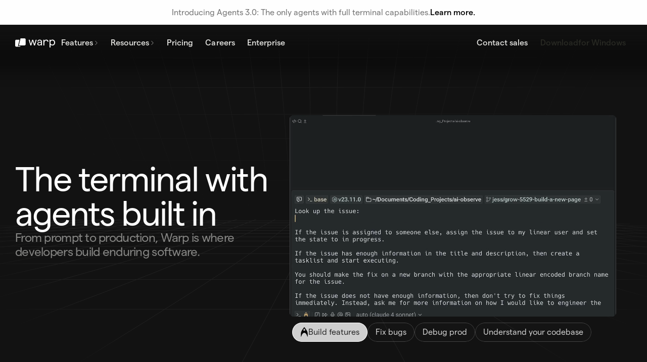

--- FILE ---
content_type: text/javascript
request_url: https://framerusercontent.com/sites/2tapbOWFnKJaQxK7EYcsSw/fnLvOXP2A.0EgdHFmq.mjs
body_size: 2184
content:
import{t as e}from"./rolldown-runtime.90OxF8MY.mjs";import{A as t,I as n,M as r,N as i,T as a,_ as o,l as s,s as c,u as l,y as u}from"./react.n7daSzcr.mjs";import{S as d,a as f,r as p,t as m}from"./motion.D_3u7KRm.mjs";import{Dt as h,G as g,I as _,L as v,M as y,N as b,Ot as x,Q as S,b as C,k as w,kt as T,o as E,ut as D,vt as O}from"./framer.BsfPqK9G.mjs";import{n as k,t as A}from"./Rudderstack_Tracking.BCdnJZmN.mjs";var j,M,N,P=e((()=>{S(),v.loadFonts([]),j=[{explicitInter:!0,fonts:[]}],M=[`.framer-DG6dy .framer-styles-preset-1aprj21:not(.rich-text-wrapper), .framer-DG6dy .framer-styles-preset-1aprj21.rich-text-wrapper a { --framer-link-current-text-color: #696969; --framer-link-current-text-decoration: underline; --framer-link-hover-text-decoration: underline; --framer-link-text-decoration: none; }`],N=`framer-DG6dy`}));function F(e,...t){let n={};return t?.forEach(t=>t&&Object.assign(n,e[t])),n}var I,L,R,z,B,V,H,U,W,G,K,q,J=e((()=>{c(),S(),m(),a(),A(),P(),I=T(w,{nodeId:`E05bphzQD`,override:k,scopeId:`fnLvOXP2A`}),L=[`YgYGCchrV`,`DA02emaCq`,`DKosaRQrX`],R=`framer-wHiLg`,z={DA02emaCq:`framer-v-1552x7g`,DKosaRQrX:`framer-v-xj5uli`,YgYGCchrV:`framer-v-1wa64av`},B={bounce:.2,delay:0,duration:.4,type:`spring`},V=({value:e,children:t})=>{let n=r(f),a=e??n.transition,o=i(()=>({...n,transition:a}),[JSON.stringify(a)]);return s(f.Provider,{value:o,children:t})},H=d.create(n),U={"Desktop Small":`DA02emaCq`,Desktop:`YgYGCchrV`,Phone:`DKosaRQrX`},W=({content:e,height:t,id:n,learnMore:r,learnMoreLink:i,width:a,...o})=>({...o,aypOt3fYC:r??o.aypOt3fYC??!0,jVDfXc9WI:e??o.jVDfXc9WI??`Introducing Warp Code: the fastest way from prompt to production. `,QX8zflcnP:i??o.QX8zflcnP,variant:U[o.variant]??o.variant??`YgYGCchrV`}),G=(e,t)=>e.layoutDependency?t.join(`-`)+e.layoutDependency:t.join(`-`),K=x(o(function(e,r){let i=t(null),a=r??i,o=u(),{activeLocale:c,setLocale:f}=O();D();let{style:m,className:g,layoutId:v,variant:y,jVDfXc9WI:b,aypOt3fYC:x,QX8zflcnP:S,...T}=W(e),{baseVariant:E,classNames:k,clearLoadingGesture:A,gestureHandlers:j,gestureVariant:M,isLoading:P,setGestureState:U,setVariant:K,variants:q}=h({cycleOrder:L,defaultVariant:`YgYGCchrV`,ref:a,variant:y,variantClassNames:z}),J=G(e,q),Y=_(R,N);return s(p,{id:v??o,children:s(H,{animate:q,initial:!1,children:s(V,{value:B,children:s(d.div,{...T,...j,className:_(Y,`framer-1wa64av`,g,k),"data-framer-name":`Desktop`,layoutDependency:J,layoutId:`YgYGCchrV`,ref:a,style:{backgroundColor:`rgb(255, 255, 255)`,...m},...F({DA02emaCq:{"data-framer-name":`Desktop Small`},DKosaRQrX:{"data-framer-name":`Phone`}},E,M),children:l(d.div,{className:`framer-1d9fvsf`,layoutDependency:J,layoutId:`G1K0ACqZJ`,children:[s(w,{__fromCanvasComponent:!0,children:s(n,{children:s(d.p,{style:{"--font-selector":`Q1VTVE9NO01hdHRlciBSZWd1bGFy`,"--framer-font-family":`"Matter Regular", sans-serif`,"--framer-text-alignment":`center`,"--framer-text-color":`var(--extracted-r6o4lv, rgba(0, 0, 0, 0.55))`},children:`Introducing Warp Code: the fastest way from prompt to production. `})}),className:`framer-j90qth`,fonts:[`CUSTOM;Matter Regular`],layoutDependency:J,layoutId:`l8gGpCL_v`,style:{"--extracted-r6o4lv":`rgba(0, 0, 0, 0.55)`,"--framer-link-text-color":`rgb(0, 153, 255)`,"--framer-link-text-decoration":`underline`},text:b,verticalAlignment:`top`,withExternalLayout:!0}),x&&s(I,{__fromCanvasComponent:!0,children:s(n,{children:s(d.p,{style:{"--font-selector":`Q1VTVE9NO01hdHRlciBNZWRpdW0=`,"--framer-font-family":`"Matter Medium", sans-serif`,"--framer-text-alignment":`left`},children:s(C,{href:S,motionChild:!0,nodeId:`E05bphzQD`,openInNewTab:!1,relValues:[],scopeId:`fnLvOXP2A`,smoothScroll:!0,children:s(d.a,{className:`framer-styles-preset-1aprj21`,"data-styles-preset":`VZxnekDSB`,children:`Learn more.`})})})}),className:`framer-1mtm0mh`,fonts:[`CUSTOM;Matter Medium`],layoutDependency:J,layoutId:`E05bphzQD`,verticalAlignment:`top`,withExternalLayout:!0})]})})})})})}),[`@supports (aspect-ratio: 1) { body { --framer-aspect-ratio-supported: auto; } }`,`.framer-wHiLg.framer-1o5frg1, .framer-wHiLg .framer-1o5frg1 { display: block; }`,`.framer-wHiLg.framer-1wa64av { align-content: center; align-items: center; display: flex; flex-direction: row; flex-wrap: wrap; gap: 10px; height: 49px; justify-content: center; overflow: hidden; padding: 15px; position: relative; width: 1200px; }`,`.framer-wHiLg .framer-1d9fvsf { align-content: center; align-items: center; display: flex; flex: 1 0 0px; flex-direction: row; flex-wrap: wrap; gap: 10px; height: min-content; justify-content: center; overflow: visible; padding: 0px; position: relative; width: 1px; }`,`.framer-wHiLg .framer-j90qth, .framer-wHiLg .framer-1mtm0mh { flex: none; height: auto; position: relative; white-space: pre; width: auto; }`,`.framer-wHiLg.framer-v-1552x7g.framer-1wa64av { width: 810px; }`,`.framer-wHiLg.framer-v-xj5uli.framer-1wa64av { flex-direction: column; flex-wrap: nowrap; height: min-content; justify-content: flex-start; width: 390px; }`,`.framer-wHiLg.framer-v-xj5uli .framer-1d9fvsf { flex: none; flex-direction: column; width: 100%; }`,`.framer-wHiLg.framer-v-xj5uli .framer-j90qth { white-space: pre-wrap; width: 100%; word-break: break-word; word-wrap: break-word; }`,...M],`framer-wHiLg`),q=K,K.displayName=`Banner`,K.defaultProps={height:49,width:1200},b(K,{variant:{options:[`YgYGCchrV`,`DA02emaCq`,`DKosaRQrX`],optionTitles:[`Desktop`,`Desktop Small`,`Phone`],title:`Variant`,type:E.Enum},jVDfXc9WI:{defaultValue:`Introducing Warp Code: the fastest way from prompt to production. `,displayTextArea:!0,title:`Content`,type:E.String},aypOt3fYC:{defaultValue:!0,title:`Learn more`,type:E.Boolean},QX8zflcnP:{title:`Learn more link`,type:E.Link}}),y(K,[{explicitInter:!0,fonts:[{cssFamilyName:`Matter Regular`,source:`custom`,uiFamilyName:`Matter Regular`,url:`https://framerusercontent.com/assets/hiJ4jaAWPMEgEPm5GRWEQusvg.woff`},{cssFamilyName:`Matter Medium`,source:`custom`,uiFamilyName:`Matter Medium`,url:`https://framerusercontent.com/assets/jkfIJR4GNrDIuGAD75pCxMoO4c.woff2`}]},...g(j)],{supportsExplicitInterCodegen:!0})}));export{j as a,M as i,J as n,P as o,N as r,q as t};
//# sourceMappingURL=fnLvOXP2A.0EgdHFmq.mjs.map

--- FILE ---
content_type: text/javascript
request_url: https://framerusercontent.com/sites/2tapbOWFnKJaQxK7EYcsSw/Rudderstack_Tracking.BCdnJZmN.mjs
body_size: 1002
content:
import{t as e}from"./rolldown-runtime.90OxF8MY.mjs";import{B as t,H as n,M as r,T as i,l as a,s as o}from"./react.n7daSzcr.mjs";import{Q as s,c}from"./framer.BsfPqK9G.mjs";function l(e){n!==void 0&&n.rudderanalytics&&typeof n.rudderanalytics.track==`function`?(n.rudderanalytics.track(e),console.log(`✅ Rudder event sent: ${e}`)):console.warn(`❌ rudderanalytics not available`)}function ee(e,t){n!==void 0&&n.rudderanalytics&&typeof n.rudderanalytics.track==`function`?(n.rudderanalytics.track(e,t),console.log(`✅ Rudder event sent: ${e}`,t)):console.warn(`❌ rudderanalytics not available`)}function u(){return{onClick:()=>l(`download in hero clicked`)}}function d(){return{onClick:()=>l(`download in header clicked`)}}function f(){return{onClick:()=>l(`CTA in banner clicked`)}}function p(){return{onClick:()=>l(`download on page clicked`)}}function m(){return{onClick:()=>l(`download on pricing module clicked`)}}function h(){return{onClick:()=>l(`pricing page free download clicked`)}}function g(e){let t=e?.data?.planName||e?.planName||`Unknown`;return console.log(`🪵 Framer props received:`,e),console.log(`📦 Plan name extracted:`,t),{onClick:()=>ee(`self-serve paid plan button clicked`,{plan:t})}}function te(){return{onClick:()=>l(`brew install in header clicked`)}}function ne(){return{onClick:()=>l(`winget install in header clicked`)}}function re(){return{onClick:()=>l(`request demo button clicked`)}}function _(){return{onClick:()=>l(`agent mode in header clicked`)}}function v(){return{onClick:()=>l(`terminal in header clicked`)}}function y(){return{onClick:()=>l(`knowledge header clicked`)}}function b(){return{onClick:()=>l(`brew install in footer clicked`)}}function x(){return{onClick:()=>l(`download in footer clicked`)}}function S(){return{onClick:()=>l(`winget install in footer clicked`)}}function C(){return{onClick:()=>l(`enterprise contact us button clicked`)}}function w(){return{onClick:()=>l(`pricing page monthly toggle clicked`)}}function T(){return{onClick:()=>l(`watch demo clicked`)}}function E(){return{onClick:()=>l(`explore agents clicked`)}}function D(){return{onClick:()=>l(`explore terminal clicked`)}}function O(){return{onClick:()=>l(`explore knowledge clicked`)}}function k(){return{onClick:()=>l(`the trip download in hero clicked`)}}function A(){return{onClick:()=>l(`the trip watch video clicked`)}}function j(){return{onClick:()=>l(`the trip learn more clicked`)}}function M(){return{onFocus:()=>l(`send download email input focused`)}}function N(){return{onClick:()=>l(`send download form submission started`)}}function P(){return{onClick:()=>l(`send download form submission result`)}}function F(e){return t=>(r(c),a(e,{...t,...u(t)}))}function I(e){return t=>(r(c),a(e,{...t,...d(t)}))}function L(e){return t=>(r(c),a(e,{...t,...f(t)}))}function R(e){return t=>(r(c),a(e,{...t,...p(t)}))}function z(e){return t=>(r(c),a(e,{...t,...m(t)}))}function B(e){return t=>(r(c),a(e,{...t,...h(t)}))}function V(e){return t=>(r(c),a(e,{...t,...g(t)}))}function H(e){return t=>(r(c),a(e,{...t,...te(t)}))}function U(e){return t=>(r(c),a(e,{...t,...ne(t)}))}function W(e){return t=>(r(c),a(e,{...t,...re(t)}))}function G(e){return t=>(r(c),a(e,{...t,..._(t)}))}function K(e){return t=>(r(c),a(e,{...t,...v(t)}))}function q(e){return t=>(r(c),a(e,{...t,...y(t)}))}function J(e){return t=>(r(c),a(e,{...t,...b(t)}))}function Y(e){return t=>(r(c),a(e,{...t,...x(t)}))}function X(e){return t=>(r(c),a(e,{...t,...S(t)}))}function ie(e){return t=>(r(c),a(e,{...t,...C(t)}))}function Z(e){return t=>(r(c),a(e,{...t,...w(t)}))}function ae(e){return t=>(r(c),a(e,{...t,...T(t)}))}function oe(e){return t=>(r(c),a(e,{...t,...E(t)}))}function se(e){return t=>(r(c),a(e,{...t,...D(t)}))}function ce(e){return t=>(r(c),a(e,{...t,...O(t)}))}function le(e){return t=>(r(c),a(e,{...t,...k(t)}))}function ue(e){return t=>(r(c),a(e,{...t,...A(t)}))}function de(e){return t=>(r(c),a(e,{...t,...j(t)}))}function Q(e){return t=>(r(c),a(e,{...t,...M(t)}))}function $(e){return t=>(r(c),a(e,{...t,...N(t)}))}function fe(e){return t=>(r(c),a(e,{...t,...P(t)}))}var pe=e((()=>{t(),o(),i(),s(),F.displayName=`trackDownloadHero`,I.displayName=`trackDownloadHeader`,L.displayName=`trackBannerCTAClick`,R.displayName=`trackDownloadPage`,z.displayName=`trackDownloadPricing`,B.displayName=`trackPricingFreeDownload`,V.displayName=`useTrackSelfServePaidPlan`,H.displayName=`trackBrewInstallHeader`,U.displayName=`trackWingetInstallHeader`,W.displayName=`trackRequestDemo`,G.displayName=`trackAgentModeHeader`,K.displayName=`trackTerminalHeader`,q.displayName=`trackKnowledgeHeader`,J.displayName=`trackBrewInstallFooter`,Y.displayName=`trackDownloadFooter`,X.displayName=`trackWingetInstallFooter`,ie.displayName=`trackEnterpriseContact`,Z.displayName=`trackPricingEnterpriseToggle`,ae.displayName=`trackWatchDemo`,oe.displayName=`trackExploreAgents`,se.displayName=`trackExploreTerminal`,ce.displayName=`trackExploreKnowledge`,le.displayName=`trackTripDownloadHero`,ue.displayName=`trackTripWatchVideo`,de.displayName=`trackTripLearnMore`,Q.displayName=`trackSendDownloadInputFocus`,$.displayName=`trackSendDownloadFormStart`,fe.displayName=`trackSendDownloadFormResult`}));export{Y as a,R as c,$ as d,Q as f,H as i,Z as l,U as m,L as n,I as o,X as p,J as r,F as s,pe as t,W as u};
//# sourceMappingURL=Rudderstack_Tracking.BCdnJZmN.mjs.map

--- FILE ---
content_type: text/javascript
request_url: https://framerusercontent.com/sites/2tapbOWFnKJaQxK7EYcsSw/bWOXvfXAn.ckS0b2tM.mjs
body_size: 1627
content:
import{t as e}from"./rolldown-runtime.90OxF8MY.mjs";import{A as t,I as n,M as r,N as i,T as a,_ as o,l as s,s as c,y as l}from"./react.n7daSzcr.mjs";import{S as u,a as d,r as f,t as p}from"./motion.D_3u7KRm.mjs";import{Dt as m,I as h,M as g,N as _,Ot as v,Q as y,b,k as x,o as S,ut as C,vt as w}from"./framer.BsfPqK9G.mjs";function T(e,...t){let n={};return t?.forEach(t=>t&&Object.assign(n,e[t])),n}var E,D,O,k,A,j,M,N,P,F,I=e((()=>{c(),y(),p(),a(),E={LSfJAROff:{hover:!0}},D=`framer-CHljL`,O={LSfJAROff:`framer-v-karmco`},k={bounce:.2,delay:0,duration:.4,type:`spring`},A=({value:e,children:t})=>{let n=r(d),a=e??n.transition,o=i(()=>({...n,transition:a}),[JSON.stringify(a)]);return s(d.Provider,{value:o,children:t})},j=u.create(n),M=({height:e,id:t,link:n,newTab:r,title:i,width:a,...o})=>({...o,d0f4jzAkI:i??o.d0f4jzAkI??`Download Warp`,v3r6xF8zc:r??o.v3r6xF8zc,xQsbPtscI:n??o.xQsbPtscI}),N=(e,t)=>e.layoutDependency?t.join(`-`)+e.layoutDependency:t.join(`-`),P=v(o(function(e,r){let i=t(null),a=r??i,o=l(),{activeLocale:c,setLocale:d}=w();C();let{style:p,className:g,layoutId:_,variant:v,xQsbPtscI:y,v3r6xF8zc:S,d0f4jzAkI:P,...F}=M(e),{baseVariant:I,classNames:L,clearLoadingGesture:R,gestureHandlers:z,gestureVariant:B,isLoading:V,setGestureState:H,setVariant:U,variants:W}=m({defaultVariant:`LSfJAROff`,enabledGestures:E,ref:a,variant:v,variantClassNames:O}),G=N(e,W),K=h(D);return s(f,{id:_??o,children:s(j,{animate:W,initial:!1,children:s(A,{value:k,children:s(b,{href:y,motionChild:!0,nodeId:`LSfJAROff`,openInNewTab:S,scopeId:`bWOXvfXAn`,children:s(u.a,{...F,...z,className:`${h(K,`framer-karmco`,g,L)} framer-blunz0`,"data-framer-name":`Variant 1`,layoutDependency:G,layoutId:`LSfJAROff`,ref:a,style:{backdropFilter:`blur(20px)`,backgroundColor:`rgb(250, 249, 246)`,borderBottomLeftRadius:6,borderBottomRightRadius:6,borderTopLeftRadius:6,borderTopRightRadius:6,boxShadow:`0px 0px 16px 0px rgba(18, 18, 18, 0.2)`,WebkitBackdropFilter:`blur(20px)`,...p},variants:{"LSfJAROff-hover":{backgroundColor:`rgba(250, 249, 245, 0.48)`}},...T({"LSfJAROff-hover":{"data-framer-name":void 0}},I,B),children:s(x,{__fromCanvasComponent:!0,children:s(n,{children:s(u.p,{style:{"--font-selector":`Q1VTVE9NO01hdHRlciBNZWRpdW0=`,"--framer-font-family":`"Matter Medium", "Matter Medium Placeholder", sans-serif`,"--framer-letter-spacing":`0.01em`,"--framer-line-height":`100%`,"--framer-text-color":`var(--extracted-r6o4lv, rgba(18, 18, 18, 0.9))`},children:`Download Warp`})}),className:`framer-y4kiin`,"data-framer-name":`Download Warp`,fonts:[`CUSTOM;Matter Medium`],layoutDependency:G,layoutId:`ut45iXWdo`,style:{"--extracted-r6o4lv":`rgba(18, 18, 18, 0.9)`,"--framer-paragraph-spacing":`0px`},text:P,verticalAlignment:`top`,withExternalLayout:!0})})})})})})}),[`@supports (aspect-ratio: 1) { body { --framer-aspect-ratio-supported: auto; } }`,`.framer-CHljL.framer-blunz0, .framer-CHljL .framer-blunz0 { display: block; }`,`.framer-CHljL.framer-karmco { align-content: center; align-items: center; cursor: pointer; display: flex; flex-direction: row; flex-wrap: nowrap; gap: 7px; height: 36px; justify-content: center; overflow: visible; padding: 5px 10px 5px 10px; position: relative; text-decoration: none; width: min-content; }`,`.framer-CHljL .framer-y4kiin { flex: none; height: auto; position: relative; white-space: pre; width: auto; }`],`framer-CHljL`),F=P,P.displayName=`Button 3`,P.defaultProps={height:36,width:139},_(P,{xQsbPtscI:{title:`Link`,type:S.Link},v3r6xF8zc:{defaultValue:!1,title:`New Tab`,type:S.Boolean},d0f4jzAkI:{defaultValue:`Download Warp`,displayTextArea:!1,title:`Title`,type:S.String}}),g(P,[{explicitInter:!0,fonts:[{family:`Matter Medium`,source:`custom`,url:`https://framerusercontent.com/assets/jkfIJR4GNrDIuGAD75pCxMoO4c.woff2`}]}],{supportsExplicitInterCodegen:!0})}));export{I as n,F as t};
//# sourceMappingURL=bWOXvfXAn.ckS0b2tM.mjs.map

--- FILE ---
content_type: text/javascript
request_url: https://framerusercontent.com/sites/2tapbOWFnKJaQxK7EYcsSw/lYgcnoq1e.CJ2M1t1i.mjs
body_size: 8961
content:
import{t as e}from"./rolldown-runtime.90OxF8MY.mjs";import{A as t,B as n,F as r,H as i,I as a,L as o,M as s,N as c,T as l,_ as u,l as d,s as f,u as p,y as m}from"./react.n7daSzcr.mjs";import{S as h,a as g,r as _,t as v}from"./motion.D_3u7KRm.mjs";import{A as y,Dt as b,I as x,K as S,M as C,N as w,Ot as T,Q as E,U as D,g as O,i as k,j as A,k as ee,kt as j,lt as te,o as M,ut as ne,vt as N}from"./framer.BsfPqK9G.mjs";import{n as P,t as F}from"./Video.BP_MMB7Y.mjs";function I(e,t,n){if(!e)return null;if(n){let t=e.closest(n);if(t)return t}if(t===`self`)return e;if(t===`parent`)return e.parentElement;let r=e;for(;r;){let e=getComputedStyle(r);if((e.overflowX===`auto`||e.overflowX===`scroll`)&&r.scrollWidth>r.clientWidth)return r;r=r.parentElement}return e}function re(e,t){let n=e.getBoundingClientRect(),r=t.getBoundingClientRect();return e.scrollLeft+(r.left-n.left)}function L(e,t){r(()=>{if(e)return e.style.webkitMaskImage=t,e.style.maskImage=t,()=>{e.style.webkitMaskImage=``,e.style.maskImage=``}},[e,t])}function R(e){return n=>{let{childSelector:a,scrollBehavior:s=`smooth`,scrollHost:c=`auto`,scrollHostSelector:l,startPadding:u=0,endPadding:f=0,edgeSnapEpsilon:p=2,...m}=n,h=t(null),g=t(null),[_,v]=o(0),[y,b]=o(!1),[x,S]=o(!1);r(()=>{g.current=I(h.current,c,l);let e=g.current;if(!e)return;let t=()=>S(e.scrollWidth>e.clientWidth);t();let n=null;`ResizeObserver`in i?(n=new ResizeObserver(t),n.observe(e)):i.addEventListener(`resize`,t);let r=()=>{v(e.scrollLeft),b(e.scrollLeft+e.clientWidth>=e.scrollWidth-.5)};e.addEventListener(`scroll`,r,{passive:!0});let o=t=>{let n=a?t.target?.closest(a):t.target;if(!n||!e.contains(n))return;let r=a?Array.from(e.querySelectorAll(a)):Array.from(e.children),i=r.findIndex(e=>e===n||e.contains(n));if(i===-1)return;let o=i===0,c=i===r.length-1,l=Math.max(0,Math.ceil(e.scrollWidth-e.clientWidth));if(o){let t=Math.max(0,u);e.scrollTo({left:t,behavior:s});return}if(c){let t=Math.max(0,l-f);e.scrollTo({left:t,behavior:s});return}let d=n.getBoundingClientRect(),m=re(e,n)+d.width/2-e.clientWidth/2;m<=u+p&&(m=u),l-m<=p&&(m=l-f),m=H(Math.round(m),0,l),e.scrollTo({left:m,behavior:s})};return e.addEventListener(`pointerenter`,o,!0),()=>{e.removeEventListener(`scroll`,r),e.removeEventListener(`pointerenter`,o,!0),n?n.disconnect():i.removeEventListener(`resize`,t)}},[a,s,c,l,u,f,p]);let C=`none`;return x&&(C=_>0&&!y?B:y?V:z),L(g.current,C),d(e,{...m,ref:h})}}var z,B,V,H,ie=e((()=>{n(),f(),l(),z=`linear-gradient(to right, rgba(255,255,255,1) 85%, rgba(255,255,255,0) 100%)`,B=`linear-gradient(to right, rgba(255,255,255,0) 0%, rgba(255,255,255,1) 15%, rgba(255,255,255,1) 85%, rgba(255,255,255,0) 100%)`,V=`linear-gradient(to right, rgba(255,255,255,0) 0%, rgba(255,255,255,1) 15%)`,H=(e,t,n)=>Math.max(t,Math.min(n,e))}));function U(e,...t){let n={};return t?.forEach(t=>t&&Object.assign(n,e[t])),n}var W,G,K,q,J,ae,oe,se,ce,le,Y,X,ue=e((()=>{f(),E(),v(),l(),W=[`qEfUv15zd`,`CcaP8ph5T`,`ElW7k_DHD`,`Knja_HGsI`],G=`framer-aJwbx`,K={CcaP8ph5T:`framer-v-1o842q4`,ElW7k_DHD:`framer-v-oh7i9s`,Knja_HGsI:`framer-v-nyy5p1`,qEfUv15zd:`framer-v-1okj8p8`},q={bounce:0,delay:0,duration:.4,type:`spring`},J=(e,t)=>`translateY(-50%) ${t}`,ae=({value:e,children:t})=>{let n=s(g),r=e??n.transition,i=c(()=>({...n,transition:r}),[JSON.stringify(r)]);return d(g.Provider,{value:i,children:t})},oe=h.create(a),se={"Active smaller":`Knja_HGsI`,"Default smaller":`ElW7k_DHD`,Active:`CcaP8ph5T`,Default:`qEfUv15zd`},ce=({height:e,hoverIn:t,id:n,label:r,width:i,...a})=>({...a,Mm6Sc8vw4:t??a.Mm6Sc8vw4,qaJWzrMfv:r??a.qaJWzrMfv??`Build features`,variant:se[a.variant]??a.variant??`qEfUv15zd`}),le=(e,t)=>e.layoutDependency?t.join(`-`)+e.layoutDependency:t.join(`-`),Y=T(u(function(e,n){let r=t(null),i=n??r,o=m(),{activeLocale:s,setLocale:c}=N();ne();let{style:l,className:u,layoutId:f,variant:g,qaJWzrMfv:v,Mm6Sc8vw4:S,...C}=ce(e),{baseVariant:w,classNames:T,clearLoadingGesture:E,gestureHandlers:D,gestureVariant:O,isLoading:k,setGestureState:A,setVariant:j,variants:M}=b({cycleOrder:W,defaultVariant:`qEfUv15zd`,ref:i,variant:g,variantClassNames:K}),P=le(e,M),{activeVariantCallback:F,delay:I}=te(w),re=F(async(...e)=>{if(A({isHovered:!0}),S&&await S(...e)===!1)return!1}),L=x(G);return d(_,{id:f??o,children:d(oe,{animate:M,initial:!1,children:d(ae,{value:q,children:p(h.div,{...C,...D,className:x(L,`framer-1okj8p8`,u,T),"data-border":!0,"data-framer-name":`Default`,"data-highlight":!0,layoutDependency:P,layoutId:`qEfUv15zd`,onMouseEnter:re,ref:i,style:{"--border-bottom-width":`1px`,"--border-color":`rgba(255, 255, 255, 0.2)`,"--border-left-width":`1px`,"--border-right-width":`1px`,"--border-style":`solid`,"--border-top-width":`1px`,backgroundColor:`rgba(255, 255, 255, 0.01)`,borderBottomLeftRadius:40,borderBottomRightRadius:40,borderTopLeftRadius:40,borderTopRightRadius:40,...l},variants:{CcaP8ph5T:{"--border-color":`rgb(255, 255, 255)`,backgroundColor:`rgba(255, 255, 255, 0.8)`},Knja_HGsI:{"--border-color":`rgb(255, 255, 255)`,backgroundColor:`rgba(255, 255, 255, 0.8)`}},...U({CcaP8ph5T:{"data-framer-name":`Active`},ElW7k_DHD:{"data-framer-name":`Default smaller`},Knja_HGsI:{"data-framer-name":`Active smaller`}},w,O),children:[d(h.div,{className:`framer-1wy703o`,"data-framer-name":`Icon`,layoutDependency:P,layoutId:`N4T4Q5StS`,transformTemplate:J,...U({CcaP8ph5T:{transformTemplate:void 0},Knja_HGsI:{transformTemplate:void 0}},w,O),children:p(y,{className:`framer-qcmxy0`,layoutDependency:P,layoutId:`GlNndsqOD`,opacity:1,requiresOverflowVisible:!1,svg:`<svg xmlns="http://www.w3.org/2000/svg" xmlns:xlink="http://www.w3.org/1999/xlink" viewBox="0 0 13.333 19.049" overflow="visible"><path d="M 4.06 3.29 L 6.39 0.143 C 6.453 0.053 6.556 0 6.666 0 C 6.776 0 6.879 0.053 6.942 0.143 L 9.273 3.289 C 10.347 4.741 11.316 6.268 12.171 7.859 C 12.934 9.285 13.333 10.877 13.333 12.494 L 13.333 18.862 C 13.333 19.061 13.077 19.121 12.999 18.94 L 11.309 15.052 C 11.255 14.927 11.2 14.804 11.14 14.684 C 10.761 13.938 9.175 11.138 6.666 11.138 C 4.158 11.138 2.571 13.937 2.193 14.684 C 2.132 14.805 2.078 14.927 2.024 15.052 L 0.334 18.94 C 0.255 19.122 0 19.062 0 18.862 L 0 12.494 C 0 10.877 0.399 9.285 1.162 7.86 C 2.017 6.269 2.985 4.742 4.059 3.29 Z M 5.794 3.781 C 5.431 4.301 5.13 4.862 4.896 5.451 L 4.788 5.722 C 4.76 5.793 4.745 5.87 4.745 5.947 C 4.745 6.129 4.808 6.304 4.921 6.44 L 4.934 6.455 C 5.066 6.614 5.217 6.755 5.4 6.838 C 5.8 7.01 6.231 7.096 6.666 7.092 C 7.244 7.092 7.676 6.952 7.932 6.838 C 8.116 6.756 8.267 6.614 8.399 6.455 L 8.411 6.44 C 8.525 6.301 8.588 6.127 8.587 5.947 C 8.587 5.87 8.572 5.793 8.544 5.722 L 8.437 5.452 C 8.203 4.863 7.902 4.302 7.539 3.782 L 6.809 2.737 C 6.777 2.69 6.723 2.661 6.666 2.661 C 6.609 2.661 6.555 2.69 6.523 2.737 L 5.793 3.781 Z" fill="rgb(0,0,0)"></path></svg>`,withExternalLayout:!0,...U({ElW7k_DHD:{svg:`<svg xmlns="http://www.w3.org/2000/svg" xmlns:xlink="http://www.w3.org/1999/xlink" viewBox="0 0 10.781 15.409" overflow="visible"><path d="M 3.283 2.661 L 5.167 0.116 C 5.218 0.043 5.302 0 5.39 0 C 5.479 0 5.562 0.043 5.614 0.116 L 7.498 2.66 C 8.367 3.835 9.15 5.07 9.842 6.357 C 10.459 7.511 10.782 8.799 10.781 10.107 L 10.781 15.258 C 10.781 15.419 10.574 15.468 10.511 15.321 L 9.145 12.176 C 9.101 12.075 9.057 11.975 9.008 11.878 C 8.702 11.275 7.419 9.01 5.39 9.01 C 3.362 9.01 2.079 11.274 1.773 11.878 C 1.724 11.976 1.68 12.075 1.637 12.176 L 0.27 15.321 C 0.206 15.468 0 15.42 0 15.258 L 0 10.107 C 0 8.799 0.323 7.511 0.94 6.358 C 1.631 5.071 2.414 3.836 3.282 2.661 Z M 4.685 3.058 C 4.392 3.479 4.148 3.933 3.959 4.409 L 3.872 4.629 C 3.849 4.687 3.837 4.748 3.837 4.811 C 3.837 4.958 3.888 5.099 3.979 5.209 L 3.99 5.222 C 4.097 5.35 4.219 5.464 4.367 5.531 C 4.69 5.671 5.038 5.741 5.39 5.737 C 5.858 5.737 6.207 5.624 6.414 5.531 C 6.563 5.465 6.685 5.35 6.792 5.222 L 6.801 5.209 C 6.894 5.097 6.944 4.956 6.944 4.811 C 6.944 4.748 6.932 4.687 6.909 4.629 L 6.822 4.41 C 6.633 3.933 6.389 3.48 6.096 3.059 L 5.506 2.214 C 5.48 2.176 5.437 2.153 5.39 2.153 C 5.344 2.153 5.301 2.176 5.275 2.214 L 4.684 3.058 Z" fill="rgb(0,0,0)"></path></svg>`},Knja_HGsI:{svg:`<svg xmlns="http://www.w3.org/2000/svg" xmlns:xlink="http://www.w3.org/1999/xlink" viewBox="0 0 10.781 15.409" overflow="visible"><path d="M 3.283 2.661 L 5.167 0.116 C 5.218 0.043 5.302 0 5.39 0 C 5.479 0 5.562 0.043 5.614 0.116 L 7.498 2.66 C 8.367 3.835 9.15 5.07 9.842 6.357 C 10.459 7.511 10.782 8.799 10.781 10.107 L 10.781 15.258 C 10.781 15.419 10.574 15.468 10.511 15.321 L 9.145 12.176 C 9.101 12.075 9.057 11.975 9.008 11.878 C 8.702 11.275 7.419 9.01 5.39 9.01 C 3.362 9.01 2.079 11.274 1.773 11.878 C 1.724 11.976 1.68 12.075 1.637 12.176 L 0.27 15.321 C 0.206 15.468 0 15.42 0 15.258 L 0 10.107 C 0 8.799 0.323 7.511 0.94 6.358 C 1.631 5.071 2.414 3.836 3.282 2.661 Z M 4.685 3.058 C 4.392 3.479 4.148 3.933 3.959 4.409 L 3.872 4.629 C 3.849 4.687 3.837 4.748 3.837 4.811 C 3.837 4.958 3.888 5.099 3.979 5.209 L 3.99 5.222 C 4.097 5.35 4.219 5.464 4.367 5.531 C 4.69 5.671 5.038 5.741 5.39 5.737 C 5.858 5.737 6.207 5.624 6.414 5.531 C 6.563 5.465 6.685 5.35 6.792 5.222 L 6.801 5.209 C 6.894 5.097 6.944 4.956 6.944 4.811 C 6.944 4.748 6.932 4.687 6.909 4.629 L 6.822 4.41 C 6.633 3.933 6.389 3.48 6.096 3.059 L 5.506 2.214 C 5.48 2.176 5.437 2.153 5.39 2.153 C 5.344 2.153 5.301 2.176 5.275 2.214 L 4.684 3.058 Z" fill="rgb(0,0,0)"></path></svg>`}},w,O),children:[d(y,{className:`framer-27i7k3`,layoutDependency:P,layoutId:`woSvkQYIN`,opacity:1,requiresOverflowVisible:!1,svg:`<svg xmlns="http://www.w3.org/2000/svg" xmlns:xlink="http://www.w3.org/1999/xlink" viewBox="0 0 13.333 19.049" overflow="visible"><path d="M 4.059 3.29 C 2.985 4.742 2.017 6.269 1.162 7.86 C 0.399 9.285 0 10.877 0 12.494 L 0 18.862 C 0 19.062 0.255 19.122 0.334 18.94 L 2.024 15.052 C 2.078 14.927 2.132 14.805 2.193 14.684 C 2.571 13.937 4.158 11.138 6.666 11.138 C 9.175 11.138 10.761 13.938 11.14 14.684 C 11.2 14.804 11.255 14.927 11.309 15.052 L 12.999 18.94 C 13.077 19.121 13.333 19.061 13.333 18.862 L 13.333 12.494 C 13.333 10.877 12.934 9.285 12.171 7.859 C 11.316 6.268 10.347 4.741 9.273 3.289 L 6.942 0.143 C 6.879 0.053 6.776 0 6.666 0 C 6.556 0 6.453 0.053 6.39 0.143 L 4.06 3.29 Z" fill="transparent"></path></svg>`,withExternalLayout:!0,...U({ElW7k_DHD:{svg:`<svg xmlns="http://www.w3.org/2000/svg" xmlns:xlink="http://www.w3.org/1999/xlink" viewBox="0 0 10.781 15.409" overflow="visible"><path d="M 3.282 2.661 C 2.414 3.836 1.631 5.071 0.94 6.358 C 0.323 7.511 0 8.799 0 10.107 L 0 15.258 C 0 15.42 0.206 15.468 0.27 15.321 L 1.637 12.176 C 1.68 12.075 1.724 11.976 1.773 11.878 C 2.079 11.274 3.362 9.01 5.39 9.01 C 7.419 9.01 8.702 11.275 9.008 11.878 C 9.057 11.975 9.101 12.075 9.145 12.176 L 10.511 15.321 C 10.574 15.468 10.781 15.419 10.781 15.258 L 10.781 10.107 C 10.782 8.799 10.459 7.511 9.842 6.357 C 9.15 5.07 8.367 3.835 7.498 2.66 L 5.614 0.116 C 5.562 0.043 5.479 0 5.39 0 C 5.302 0 5.218 0.043 5.167 0.116 L 3.283 2.661 Z" fill="transparent"></path></svg>`},Knja_HGsI:{svg:`<svg xmlns="http://www.w3.org/2000/svg" xmlns:xlink="http://www.w3.org/1999/xlink" viewBox="0 0 10.781 15.409" overflow="visible"><path d="M 3.282 2.661 C 2.414 3.836 1.631 5.071 0.94 6.358 C 0.323 7.511 0 8.799 0 10.107 L 0 15.258 C 0 15.42 0.206 15.468 0.27 15.321 L 1.637 12.176 C 1.68 12.075 1.724 11.976 1.773 11.878 C 2.079 11.274 3.362 9.01 5.39 9.01 C 7.419 9.01 8.702 11.275 9.008 11.878 C 9.057 11.975 9.101 12.075 9.145 12.176 L 10.511 15.321 C 10.574 15.468 10.781 15.419 10.781 15.258 L 10.781 10.107 C 10.782 8.799 10.459 7.511 9.842 6.357 C 9.15 5.07 8.367 3.835 7.498 2.66 L 5.614 0.116 C 5.562 0.043 5.479 0 5.39 0 C 5.302 0 5.218 0.043 5.167 0.116 L 3.283 2.661 Z" fill="transparent"></path></svg>`}},w,O)}),d(y,{className:`framer-gcab98`,layoutDependency:P,layoutId:`kJdM5kMdL`,opacity:1,requiresOverflowVisible:!1,svg:`<svg xmlns="http://www.w3.org/2000/svg" xmlns:xlink="http://www.w3.org/1999/xlink" viewBox="0 0 3.842 4.431" overflow="visible"><path d="M 1.049 1.12 C 0.686 1.64 0.385 2.2 0.151 2.79 L 0.043 3.061 C 0.015 3.132 0 3.209 0 3.286 C 0 3.468 0.063 3.643 0.176 3.779 L 0.189 3.794 C 0.321 3.953 0.472 4.094 0.655 4.177 C 1.055 4.349 1.486 4.435 1.921 4.431 C 2.499 4.431 2.931 4.291 3.187 4.177 C 3.371 4.095 3.522 3.953 3.654 3.794 L 3.666 3.779 C 3.78 3.64 3.843 3.465 3.842 3.286 C 3.842 3.209 3.827 3.132 3.799 3.061 L 3.692 2.791 C 3.458 2.201 3.157 1.641 2.794 1.121 L 2.064 0.076 C 2.032 0.028 1.978 0 1.921 0 C 1.864 0 1.81 0.028 1.778 0.076 L 1.048 1.12 Z" fill="transparent"></path></svg>`,withExternalLayout:!0,...U({ElW7k_DHD:{svg:`<svg xmlns="http://www.w3.org/2000/svg" xmlns:xlink="http://www.w3.org/1999/xlink" viewBox="0 0 3.107 3.584" overflow="visible"><path d="M 0.848 0.906 C 0.555 1.327 0.311 1.78 0.122 2.257 L 0.035 2.476 C 0.012 2.534 0 2.596 0 2.658 C 0 2.805 0.051 2.947 0.142 3.057 L 0.153 3.069 C 0.26 3.197 0.382 3.311 0.53 3.379 C 0.853 3.518 1.202 3.588 1.553 3.584 C 2.021 3.584 2.37 3.471 2.577 3.379 C 2.726 3.312 2.848 3.197 2.955 3.069 L 2.964 3.057 C 3.057 2.944 3.107 2.803 3.107 2.658 C 3.107 2.596 3.095 2.534 3.072 2.476 L 2.985 2.257 C 2.796 1.781 2.552 1.327 2.259 0.907 L 1.669 0.061 C 1.643 0.023 1.6 0 1.553 0 C 1.507 0 1.464 0.023 1.438 0.061 L 0.847 0.906 Z" fill="transparent"></path></svg>`},Knja_HGsI:{svg:`<svg xmlns="http://www.w3.org/2000/svg" xmlns:xlink="http://www.w3.org/1999/xlink" viewBox="0 0 3.107 3.584" overflow="visible"><path d="M 0.848 0.906 C 0.555 1.327 0.311 1.78 0.122 2.257 L 0.035 2.476 C 0.012 2.534 0 2.596 0 2.658 C 0 2.805 0.051 2.947 0.142 3.057 L 0.153 3.069 C 0.26 3.197 0.382 3.311 0.53 3.379 C 0.853 3.518 1.202 3.588 1.553 3.584 C 2.021 3.584 2.37 3.471 2.577 3.379 C 2.726 3.312 2.848 3.197 2.955 3.069 L 2.964 3.057 C 3.057 2.944 3.107 2.803 3.107 2.658 C 3.107 2.596 3.095 2.534 3.072 2.476 L 2.985 2.257 C 2.796 1.781 2.552 1.327 2.259 0.907 L 1.669 0.061 C 1.643 0.023 1.6 0 1.553 0 C 1.507 0 1.464 0.023 1.438 0.061 L 0.847 0.906 Z" fill="transparent"></path></svg>`}},w,O)})]})}),d(ee,{__fromCanvasComponent:!0,children:d(a,{children:d(h.p,{style:{"--font-selector":`Q1VTVE9NO01hdHRlciBSZWd1bGFy`,"--framer-font-family":`"Matter Regular", "Matter Regular Placeholder", sans-serif`,"--framer-line-height":`140%`,"--framer-text-color":`var(--extracted-r6o4lv, rgba(255, 255, 255, 0.8))`},children:`Build features`})}),className:`framer-1x1olod`,"data-framer-name":`Build features`,fonts:[`CUSTOM;Matter Regular`],layoutDependency:P,layoutId:`AYR73P39J`,style:{"--extracted-r6o4lv":`rgba(255, 255, 255, 0.8)`,"--framer-paragraph-spacing":`0px`},text:v,variants:{CcaP8ph5T:{"--extracted-r6o4lv":`rgba(0, 0, 0, 0.8)`},Knja_HGsI:{"--extracted-r6o4lv":`rgba(0, 0, 0, 0.8)`}},verticalAlignment:`top`,withExternalLayout:!0,...U({CcaP8ph5T:{children:d(a,{children:d(h.p,{style:{"--font-selector":`Q1VTVE9NO01hdHRlciBSZWd1bGFy`,"--framer-font-family":`"Matter Regular", "Matter Regular Placeholder", sans-serif`,"--framer-line-height":`140%`,"--framer-text-color":`var(--extracted-r6o4lv, rgba(0, 0, 0, 0.8))`},children:`Build features`})})},ElW7k_DHD:{children:d(a,{children:d(h.p,{style:{"--font-selector":`Q1VTVE9NO01hdHRlciBSZWd1bGFy`,"--framer-font-family":`"Matter Regular", "Matter Regular Placeholder", sans-serif`,"--framer-font-size":`14px`,"--framer-line-height":`140%`,"--framer-text-color":`var(--extracted-r6o4lv, rgba(255, 255, 255, 0.8))`},children:`Build features`})})},Knja_HGsI:{children:d(a,{children:d(h.p,{style:{"--font-selector":`Q1VTVE9NO01hdHRlciBSZWd1bGFy`,"--framer-font-family":`"Matter Regular", "Matter Regular Placeholder", sans-serif`,"--framer-font-size":`14px`,"--framer-line-height":`140%`,"--framer-text-color":`var(--extracted-r6o4lv, rgba(0, 0, 0, 0.8))`},children:`Build features`})})}},w,O)})]})})})})}),[`@supports (aspect-ratio: 1) { body { --framer-aspect-ratio-supported: auto; } }`,`.framer-aJwbx.framer-95edrl, .framer-aJwbx .framer-95edrl { display: block; }`,`.framer-aJwbx.framer-1okj8p8 { align-content: center; align-items: center; display: flex; flex-direction: row; flex-wrap: nowrap; gap: 8px; height: min-content; justify-content: center; overflow: hidden; padding: 8px 16px 8px 16px; position: relative; width: min-content; will-change: var(--framer-will-change-override, transform); }`,`.framer-aJwbx .framer-1wy703o { align-content: center; align-items: center; aspect-ratio: 1 / 1; display: flex; flex: none; flex-direction: row; flex-wrap: nowrap; gap: 10px; height: var(--framer-aspect-ratio-supported, 19px); justify-content: center; left: -32px; overflow: visible; padding: 0px; position: absolute; top: 49%; width: 16px; z-index: 1; }`,`.framer-aJwbx .framer-qcmxy0 { height: 19px; position: relative; width: 14px; }`,`.framer-aJwbx .framer-27i7k3 { height: 19px; left: 0px; position: absolute; top: 0px; width: 14px; }`,`.framer-aJwbx .framer-gcab98 { height: 5px; left: 5px; position: absolute; top: 3px; width: 4px; }`,`.framer-aJwbx .framer-1x1olod { flex: none; height: auto; position: relative; white-space: pre; width: auto; }`,`.framer-aJwbx.framer-v-1o842q4 .framer-1wy703o { left: unset; position: relative; top: unset; }`,`.framer-aJwbx.framer-v-oh7i9s.framer-1okj8p8, .framer-aJwbx.framer-v-nyy5p1.framer-1okj8p8 { padding: 8px 14px 8px 14px; }`,`.framer-aJwbx.framer-v-oh7i9s .framer-1wy703o { height: var(--framer-aspect-ratio-supported, 16px); width: 12px; }`,`.framer-aJwbx.framer-v-oh7i9s .framer-qcmxy0, .framer-aJwbx.framer-v-oh7i9s .framer-27i7k3, .framer-aJwbx.framer-v-nyy5p1 .framer-qcmxy0, .framer-aJwbx.framer-v-nyy5p1 .framer-27i7k3 { height: 16px; width: 11px; }`,`.framer-aJwbx.framer-v-oh7i9s .framer-gcab98, .framer-aJwbx.framer-v-nyy5p1 .framer-gcab98 { height: 4px; left: 4px; top: 2px; width: 3px; }`,`.framer-aJwbx.framer-v-nyy5p1 .framer-1wy703o { height: var(--framer-aspect-ratio-supported, 16px); left: unset; position: relative; top: unset; width: 12px; }`,`.framer-aJwbx[data-border="true"]::after, .framer-aJwbx [data-border="true"]::after { content: ""; border-width: var(--border-top-width, 0) var(--border-right-width, 0) var(--border-bottom-width, 0) var(--border-left-width, 0); border-color: var(--border-color, none); border-style: var(--border-style, none); width: 100%; height: 100%; position: absolute; box-sizing: border-box; left: 0; top: 0; border-radius: inherit; pointer-events: none; }`],`framer-aJwbx`),X=Y,Y.displayName=`Tab button - hero`,Y.defaultProps={height:38.5,width:131.5},w(Y,{variant:{options:[`qEfUv15zd`,`CcaP8ph5T`,`ElW7k_DHD`,`Knja_HGsI`],optionTitles:[`Default`,`Active`,`Default smaller`,`Active smaller`],title:`Variant`,type:M.Enum},qaJWzrMfv:{defaultValue:`Build features`,displayTextArea:!1,title:`Label`,type:M.String},Mm6Sc8vw4:{title:`Hover in`,type:M.EventHandler}}),C(Y,[{explicitInter:!0,fonts:[{family:`Matter Regular`,source:`custom`,url:`https://framerusercontent.com/assets/1GMD2UigoZKzfizwAt9SlFkSoU.woff2`}]}],{supportsExplicitInterCodegen:!0})}));function Z(e,...t){let n={};return t?.forEach(t=>t&&Object.assign(n,e[t])),n}var de,fe,pe,me,Q,he,ge,_e,ve,ye,be,xe,$,Se,Ce=e((()=>{f(),E(),v(),l(),P(),ie(),ue(),de=D(F),fe=D(X),pe=j(h.div,{nodeId:`s6KPihB0b`,override:R,scopeId:`lYgcnoq1e`}),me=[`a5DoyhrEW`,`AdSgtjDD4`,`CH7mMtlRB`,`jwTQH2AjL`,`NeEMyyUSY`,`Jfo0CTm54`,`cbFNeYLb0`,`C_QlPzC29`],Q=`framer-5UBcc`,he={a5DoyhrEW:`framer-v-ioln1u`,AdSgtjDD4:`framer-v-1bnu6sm`,C_QlPzC29:`framer-v-4l46eo`,cbFNeYLb0:`framer-v-2kdadd`,CH7mMtlRB:`framer-v-1hpvfl9`,Jfo0CTm54:`framer-v-1ky00le`,jwTQH2AjL:`framer-v-1h9bhc2`,NeEMyyUSY:`framer-v-fmavx`},ge={bounce:0,delay:0,duration:.4,type:`spring`},_e=({value:e,children:t})=>{let n=s(g),r=e??n.transition,i=c(()=>({...n,transition:r}),[JSON.stringify(r)]);return d(g.Provider,{value:i,children:t})},ve=h.create(a),ye={"Variant 1":`a5DoyhrEW`,Variant:`C_QlPzC29`},be=({height:e,id:t,width:n,...r})=>({...r,variant:ye[r.variant]??r.variant??`a5DoyhrEW`}),xe=(e,t)=>e.layoutDependency?t.join(`-`)+e.layoutDependency:t.join(`-`),$=T(u(function(e,n){let r=t(null),i=n??r,a=m(),{activeLocale:o,setLocale:s}=N(),c=ne(),{style:l,className:u,layoutId:f,variant:g,...v}=be(e),{baseVariant:y,classNames:C,clearLoadingGesture:w,gestureHandlers:T,gestureVariant:E,isLoading:D,setGestureState:ee,setVariant:j,variants:M}=b({cycleOrder:me,defaultVariant:`a5DoyhrEW`,ref:i,variant:g,variantClassNames:he}),P=xe(e,M),{activeVariantCallback:I,delay:re}=te(y),L=I(async(...e)=>{j(`a5DoyhrEW`)}),R=I(async(...e)=>{j(`NeEMyyUSY`)}),z=I(async(...e)=>{j(`AdSgtjDD4`)}),B=I(async(...e)=>{j(`Jfo0CTm54`)}),V=I(async(...e)=>{j(`CH7mMtlRB`)}),H=I(async(...e)=>{j(`cbFNeYLb0`)}),ie=I(async(...e)=>{j(`jwTQH2AjL`)}),U=I(async(...e)=>{j(`C_QlPzC29`)}),W=x(Q),G=()=>![`AdSgtjDD4`,`CH7mMtlRB`,`jwTQH2AjL`,`Jfo0CTm54`,`cbFNeYLb0`,`C_QlPzC29`].includes(y),K=()=>![`CH7mMtlRB`,`jwTQH2AjL`,`cbFNeYLb0`,`C_QlPzC29`].includes(y),q=()=>!![`jwTQH2AjL`,`C_QlPzC29`].includes(y);return d(_,{id:f??a,children:d(ve,{animate:M,initial:!1,children:d(_e,{value:ge,children:p(h.div,{...v,...T,className:x(W,`framer-ioln1u`,u,C),"data-framer-name":`Variant 1`,layoutDependency:P,layoutId:`a5DoyhrEW`,ref:i,style:{borderBottomLeftRadius:8,borderBottomRightRadius:8,borderTopLeftRadius:8,borderTopRightRadius:8,...l},...Z({AdSgtjDD4:{"data-framer-name":void 0},C_QlPzC29:{"data-framer-name":void 0},cbFNeYLb0:{"data-framer-name":void 0},CH7mMtlRB:{"data-framer-name":void 0},Jfo0CTm54:{"data-framer-name":void 0},jwTQH2AjL:{"data-framer-name":void 0},NeEMyyUSY:{"data-framer-name":void 0}},y,E),children:[d(O,{background:{alt:`Rolling hills with scattered trees under a clear blue sky`,fit:`fill`,loading:S((c?.y||0)+0),pixelHeight:1024,pixelWidth:1024,sizes:c?.width||`100vw`,src:`https://framerusercontent.com/images/xXngDcniCg8lk0urG3eUnn7DM.png?width=1024&height=1024`,srcSet:`https://framerusercontent.com/images/xXngDcniCg8lk0urG3eUnn7DM.png?scale-down-to=512&width=1024&height=1024 512w,https://framerusercontent.com/images/xXngDcniCg8lk0urG3eUnn7DM.png?width=1024&height=1024 1024w`},className:`framer-maenbt`,"data-framer-name":`bg 1`,draggable:`false`,layoutDependency:P,layoutId:`ZCJRraIqE`,style:{opacity:1},variants:{AdSgtjDD4:{opacity:0},C_QlPzC29:{opacity:0},cbFNeYLb0:{opacity:0},CH7mMtlRB:{opacity:0},Jfo0CTm54:{opacity:0},jwTQH2AjL:{opacity:0},NeEMyyUSY:{opacity:1}}}),d(O,{background:{alt:`A wide, hazy landscape under a pale blue sky with scattered white clouds, featuring rolling, sandy hills in the distance and dry, yellow grass and green bushes in the foreground.`,fit:`fill`,loading:S((c?.y||0)+0),pixelHeight:1024,pixelWidth:1024,sizes:c?.width||`100vw`,src:`https://framerusercontent.com/images/RMqKY0X6mt3bcUoHUnlZxTRa4E0.png?width=1024&height=1024`,srcSet:`https://framerusercontent.com/images/RMqKY0X6mt3bcUoHUnlZxTRa4E0.png?scale-down-to=512&width=1024&height=1024 512w,https://framerusercontent.com/images/RMqKY0X6mt3bcUoHUnlZxTRa4E0.png?width=1024&height=1024 1024w`},className:`framer-eonfbm`,"data-framer-name":`bg 2`,draggable:`false`,layoutDependency:P,layoutId:`RcfJNAoxv`,style:{opacity:0},variants:{AdSgtjDD4:{opacity:1},Jfo0CTm54:{opacity:1}}}),d(O,{background:{alt:`Abstract background with orange glow on the left fading into dark teal and grainy texture`,fit:`fill`,loading:S((c?.y||0)+0),pixelHeight:784,pixelWidth:424,sizes:c?.width||`100vw`,src:`https://framerusercontent.com/images/Adv3rzWAs9iDx6Ui56rq0x5jzI.png?width=424&height=784`,srcSet:`https://framerusercontent.com/images/Adv3rzWAs9iDx6Ui56rq0x5jzI.png?width=424&height=784 424w`},className:`framer-ycngbk`,"data-framer-name":`bg 3`,draggable:`false`,layoutDependency:P,layoutId:`U9_TNkHx_`,style:{opacity:0},variants:{cbFNeYLb0:{opacity:1},CH7mMtlRB:{opacity:1}},...Z({AdSgtjDD4:{background:{alt:`Rolling hills and dry grass under a hazy blue sky with sparse clouds.`,fit:`fill`,loading:S((c?.y||0)+0),pixelHeight:1024,pixelWidth:1024,sizes:c?.width||`100vw`,src:`https://framerusercontent.com/images/pcB0FxTkDQEGSlPzJSJzYKREQ.png?width=1024&height=1024`,srcSet:`https://framerusercontent.com/images/pcB0FxTkDQEGSlPzJSJzYKREQ.png?scale-down-to=512&width=1024&height=1024 512w,https://framerusercontent.com/images/pcB0FxTkDQEGSlPzJSJzYKREQ.png?width=1024&height=1024 1024w`}},cbFNeYLb0:{background:{alt:`Rolling hills and dry grass under a hazy blue sky with sparse clouds.`,fit:`fill`,loading:S((c?.y||0)+0),pixelHeight:1024,pixelWidth:1024,sizes:c?.width||`100vw`,src:`https://framerusercontent.com/images/pcB0FxTkDQEGSlPzJSJzYKREQ.png?width=1024&height=1024`,srcSet:`https://framerusercontent.com/images/pcB0FxTkDQEGSlPzJSJzYKREQ.png?scale-down-to=512&width=1024&height=1024 512w,https://framerusercontent.com/images/pcB0FxTkDQEGSlPzJSJzYKREQ.png?width=1024&height=1024 1024w`}},CH7mMtlRB:{background:{alt:`Rolling hills and dry grass under a hazy blue sky with sparse clouds.`,fit:`fill`,loading:S((c?.y||0)+0),pixelHeight:1024,pixelWidth:1024,sizes:c?.width||`100vw`,src:`https://framerusercontent.com/images/pcB0FxTkDQEGSlPzJSJzYKREQ.png?width=1024&height=1024`,srcSet:`https://framerusercontent.com/images/pcB0FxTkDQEGSlPzJSJzYKREQ.png?scale-down-to=512&width=1024&height=1024 512w,https://framerusercontent.com/images/pcB0FxTkDQEGSlPzJSJzYKREQ.png?width=1024&height=1024 1024w`}}},y,E)}),d(O,{background:{alt:`Surreal desert landscape with two suns in a teal sky over rolling dunes and a reflective body of water.`,fit:`fill`,loading:S((c?.y||0)+0),pixelHeight:2730,pixelWidth:4096,sizes:c?.width||`100vw`,src:`https://framerusercontent.com/images/E5AsSzhQ6IFrsagTayeKpEpDp8.jpg?width=4096&height=2730`,srcSet:`https://framerusercontent.com/images/E5AsSzhQ6IFrsagTayeKpEpDp8.jpg?scale-down-to=512&width=4096&height=2730 512w,https://framerusercontent.com/images/E5AsSzhQ6IFrsagTayeKpEpDp8.jpg?scale-down-to=1024&width=4096&height=2730 1024w,https://framerusercontent.com/images/E5AsSzhQ6IFrsagTayeKpEpDp8.jpg?scale-down-to=2048&width=4096&height=2730 2048w,https://framerusercontent.com/images/E5AsSzhQ6IFrsagTayeKpEpDp8.jpg?width=4096&height=2730 4096w`},className:`framer-1ly2ays`,"data-framer-name":`bg 4`,draggable:`false`,layoutDependency:P,layoutId:`YuF4lMjNp`,style:{opacity:0},variants:{C_QlPzC29:{opacity:1},jwTQH2AjL:{opacity:1}},...Z({C_QlPzC29:{background:{alt:`A soft, grainy landscape painting of rolling sand dunes under a cloudy sky.`,fit:`fill`,loading:S((c?.y||0)+0),pixelHeight:1024,pixelWidth:1024,sizes:c?.width||`100vw`,src:`https://framerusercontent.com/images/RG1oWhMpBMiCNP7XiawqEenBJv0.png?width=1024&height=1024`,srcSet:`https://framerusercontent.com/images/RG1oWhMpBMiCNP7XiawqEenBJv0.png?scale-down-to=512&width=1024&height=1024 512w,https://framerusercontent.com/images/RG1oWhMpBMiCNP7XiawqEenBJv0.png?width=1024&height=1024 1024w`}},jwTQH2AjL:{background:{alt:`Pastoral landscape with rolling hills, golden grass, and dramatic clouds under a blue sky`,fit:`fill`,loading:S((c?.y||0)+0),pixelHeight:1024,pixelWidth:1024,sizes:c?.width||`100vw`,src:`https://framerusercontent.com/images/39rYgoDH5yQunoktZd99woc8S9o.png?width=1024&height=1024`,srcSet:`https://framerusercontent.com/images/39rYgoDH5yQunoktZd99woc8S9o.png?scale-down-to=512&width=1024&height=1024 512w,https://framerusercontent.com/images/39rYgoDH5yQunoktZd99woc8S9o.png?width=1024&height=1024 1024w`}}},y,E)}),G()&&d(h.div,{className:`framer-nyc7k1`,"data-framer-name":`spacer`,draggable:`false`,layoutDependency:P,layoutId:`xnnDwt7lj`}),G()&&d(h.div,{className:`framer-13osn6i`,"data-framer-name":`spacer`,draggable:`false`,layoutDependency:P,layoutId:`s2hSAaFuc`}),K()&&d(h.div,{className:`framer-xvpdmq`,"data-framer-name":`spacer`,draggable:`false`,layoutDependency:P,layoutId:`j_RChaJML`}),K()&&d(h.div,{className:`framer-1vgzw30`,"data-framer-name":`spacer`,draggable:`false`,layoutDependency:P,layoutId:`iasKMg3bn`}),d(h.div,{className:`framer-ufq8co`,"data-framer-name":`vid 1`,draggable:`false`,layoutDependency:P,layoutId:`bJvwz6fU2`,children:d(k,{children:d(A,{className:`framer-1mp01p0-container`,isAuthoredByUser:!0,isModuleExternal:!0,layoutDependency:P,layoutId:`VqQQyuc6V-container`,nodeId:`VqQQyuc6V`,rendersWithMotion:!0,scopeId:`lYgcnoq1e`,children:d(F,{backgroundColor:`rgba(0, 0, 0, 0)`,borderRadius:8,bottomLeftRadius:8,bottomRightRadius:8,controls:!1,height:`100%`,id:`VqQQyuc6V`,isMixedBorderRadius:!1,layoutId:`VqQQyuc6V`,loop:!1,muted:!0,objectFit:`cover`,playing:!0,poster:`https://framerusercontent.com/images/j8bpQthGDiFT6p1LsQyNn6z38bo.jpg?width=1200&height=800`,posterEnabled:!0,srcFile:`https://framerusercontent.com/assets/1HZnbEwxrax8yTQwsHN1QcFZcg.mp4`,srcType:`Upload`,srcUrl:`https://framerusercontent.com/assets/MLWPbW1dUQawJLhhun3dBwpgJak.mp4`,startTime:0,style:{height:`100%`,width:`100%`},topLeftRadius:8,topRightRadius:8,volume:25,width:`100%`,...Z({C_QlPzC29:{playing:!1},cbFNeYLb0:{playing:!1},Jfo0CTm54:{playing:!1}},y,E)})})})}),d(h.div,{className:`framer-9pjdrv`,"data-framer-name":`vid 2`,draggable:`false`,layoutDependency:P,layoutId:`kVQVltTYo`,children:d(k,{children:d(A,{className:`framer-14yur3p-container`,isAuthoredByUser:!0,isModuleExternal:!0,layoutDependency:P,layoutId:`Eb0v3pxAY-container`,nodeId:`Eb0v3pxAY`,rendersWithMotion:!0,scopeId:`lYgcnoq1e`,children:d(F,{backgroundColor:`rgba(0, 0, 0, 0)`,borderRadius:8,bottomLeftRadius:8,bottomRightRadius:8,controls:!1,height:`100%`,id:`Eb0v3pxAY`,isMixedBorderRadius:!1,layoutId:`Eb0v3pxAY`,loop:!1,muted:!0,objectFit:`cover`,playing:!0,poster:`https://framerusercontent.com/images/8wTkvKxuSKmmE2OqYdLLg7zbsX0.jpg?width=1200&height=800`,posterEnabled:!0,srcFile:`https://framerusercontent.com/assets/HHZAvqfyF7FczutZodJsB8nc0.mp4`,srcType:`Upload`,srcUrl:`https://framerusercontent.com/assets/MLWPbW1dUQawJLhhun3dBwpgJak.mp4`,startTime:0,style:{height:`100%`,width:`100%`},topLeftRadius:8,topRightRadius:8,volume:25,width:`100%`})})})}),d(h.div,{className:`framer-a3jexy`,"data-framer-name":`vid 3`,draggable:`false`,layoutDependency:P,layoutId:`cTnk71lIc`,children:d(k,{children:d(A,{className:`framer-frvj85-container`,isAuthoredByUser:!0,isModuleExternal:!0,layoutDependency:P,layoutId:`dckZ7_kZw-container`,nodeId:`dckZ7_kZw`,rendersWithMotion:!0,scopeId:`lYgcnoq1e`,children:d(F,{backgroundColor:`rgba(0, 0, 0, 0)`,borderRadius:8,bottomLeftRadius:8,bottomRightRadius:8,controls:!1,height:`100%`,id:`dckZ7_kZw`,isMixedBorderRadius:!1,layoutId:`dckZ7_kZw`,loop:!1,muted:!0,objectFit:`cover`,playing:!0,poster:`https://framerusercontent.com/images/e7gqS2HzEWoWGjN7JtICqpDJy8.jpg?width=1200&height=800`,posterEnabled:!0,srcFile:`https://framerusercontent.com/assets/camd2xDWrgZ3JCdmU0cHgFZLtc.mp4`,srcType:`Upload`,srcUrl:`https://framerusercontent.com/assets/MLWPbW1dUQawJLhhun3dBwpgJak.mp4`,startTime:0,style:{height:`100%`,width:`100%`},topLeftRadius:8,topRightRadius:8,volume:25,width:`100%`,...Z({cbFNeYLb0:{poster:`https://framerusercontent.com/images/NnAOMD0IbJDzcBAEBdd44iua00.jpg?width=1200&height=800`}},y,E)})})})}),d(h.div,{className:`framer-q3xm9g`,"data-framer-name":`vid 4`,draggable:`false`,layoutDependency:P,layoutId:`zPweA1GxF`,children:d(k,{children:d(A,{className:`framer-1g8vhr6-container`,isAuthoredByUser:!0,isModuleExternal:!0,layoutDependency:P,layoutId:`s6JC2rrPh-container`,nodeId:`s6JC2rrPh`,rendersWithMotion:!0,scopeId:`lYgcnoq1e`,children:d(F,{backgroundColor:`rgba(0, 0, 0, 0)`,borderRadius:8,bottomLeftRadius:8,bottomRightRadius:8,controls:!1,height:`100%`,id:`s6JC2rrPh`,isMixedBorderRadius:!1,layoutId:`s6JC2rrPh`,loop:!1,muted:!0,objectFit:`cover`,playing:!0,poster:`https://framerusercontent.com/images/d7376A5d2d3K7Ypni054JIzmdM.jpg?width=1200&height=800`,posterEnabled:!0,srcFile:`https://framerusercontent.com/assets/It2FzvUcrM7jMzKAy8UJDzwk294.mp4`,srcType:`Upload`,srcUrl:`https://framerusercontent.com/assets/MLWPbW1dUQawJLhhun3dBwpgJak.mp4`,startTime:0,style:{height:`100%`,width:`100%`},topLeftRadius:8,topRightRadius:8,volume:25,width:`100%`})})})}),d(h.div,{className:`framer-rhbcu3`,"data-framer-name":`spacer`,draggable:`false`,layoutDependency:P,layoutId:`irBrbbPSV`}),q()&&d(h.div,{className:`framer-16n1otv`,"data-framer-name":`spacer`,draggable:`false`,layoutDependency:P,layoutId:`pfPX5PuEu`}),q()&&d(h.div,{className:`framer-1lbobbd`,"data-framer-name":`spacer`,draggable:`false`,layoutDependency:P,layoutId:`BJ4aLUGke`}),p(pe,{className:`framer-1n0l3mb`,"data-framer-name":`Selector`,"data-hide-scrollbars":!0,layoutDependency:P,layoutId:`s6KPihB0b`,children:[d(k,{height:38,y:(c?.y||0)+(c?.height||496.5)-61.5+0,...Z({AdSgtjDD4:{y:(c?.y||0)+(c?.height||497)-61.5+0},C_QlPzC29:{y:(c?.y||0)+(c?.height||346)-61+0},cbFNeYLb0:{y:(c?.y||0)+(c?.height||346)-61+0},CH7mMtlRB:{y:(c?.y||0)+(c?.height||497)-61.5+0},Jfo0CTm54:{y:(c?.y||0)+(c?.height||346)-61+0},jwTQH2AjL:{y:(c?.y||0)+(c?.height||497)-61.5+0},NeEMyyUSY:{y:(c?.y||0)+(c?.height||346)-61+0}},y,E),children:d(A,{className:`framer-8fx4o-container`,layoutDependency:P,layoutId:`tIX3g8Pkx-container`,nodeId:`tIX3g8Pkx`,rendersWithMotion:!0,scopeId:`lYgcnoq1e`,children:d(X,{height:`100%`,id:`tIX3g8Pkx`,layoutId:`tIX3g8Pkx`,Mm6Sc8vw4:L,qaJWzrMfv:`Build features`,variant:`CcaP8ph5T`,width:`100%`,...Z({AdSgtjDD4:{variant:`qEfUv15zd`},C_QlPzC29:{Mm6Sc8vw4:R,variant:`ElW7k_DHD`},cbFNeYLb0:{Mm6Sc8vw4:R,variant:`ElW7k_DHD`},CH7mMtlRB:{variant:`qEfUv15zd`},Jfo0CTm54:{Mm6Sc8vw4:R,variant:`ElW7k_DHD`},jwTQH2AjL:{variant:`qEfUv15zd`},NeEMyyUSY:{Mm6Sc8vw4:R,variant:`Knja_HGsI`}},y,E)})})}),d(k,{height:38,y:(c?.y||0)+(c?.height||496.5)-61.5+0,...Z({AdSgtjDD4:{y:(c?.y||0)+(c?.height||497)-61.5+0},C_QlPzC29:{y:(c?.y||0)+(c?.height||346)-61+0},cbFNeYLb0:{y:(c?.y||0)+(c?.height||346)-61+0},CH7mMtlRB:{y:(c?.y||0)+(c?.height||497)-61.5+0},Jfo0CTm54:{y:(c?.y||0)+(c?.height||346)-61+0},jwTQH2AjL:{y:(c?.y||0)+(c?.height||497)-61.5+0},NeEMyyUSY:{y:(c?.y||0)+(c?.height||346)-61+0}},y,E),children:d(A,{className:`framer-v2dngi-container`,layoutDependency:P,layoutId:`mWm1TZnBH-container`,nodeId:`mWm1TZnBH`,rendersWithMotion:!0,scopeId:`lYgcnoq1e`,children:d(X,{height:`100%`,id:`mWm1TZnBH`,layoutId:`mWm1TZnBH`,Mm6Sc8vw4:z,qaJWzrMfv:`Fix bugs`,variant:`qEfUv15zd`,width:`100%`,...Z({AdSgtjDD4:{variant:`CcaP8ph5T`},C_QlPzC29:{Mm6Sc8vw4:B,variant:`ElW7k_DHD`},cbFNeYLb0:{Mm6Sc8vw4:B,variant:`ElW7k_DHD`},Jfo0CTm54:{Mm6Sc8vw4:B,variant:`Knja_HGsI`},NeEMyyUSY:{Mm6Sc8vw4:B,variant:`ElW7k_DHD`}},y,E)})})}),d(k,{height:38,y:(c?.y||0)+(c?.height||496.5)-61.5+0,...Z({AdSgtjDD4:{y:(c?.y||0)+(c?.height||497)-61.5+0},C_QlPzC29:{y:(c?.y||0)+(c?.height||346)-61+0},cbFNeYLb0:{y:(c?.y||0)+(c?.height||346)-61+0},CH7mMtlRB:{y:(c?.y||0)+(c?.height||497)-61.5+0},Jfo0CTm54:{y:(c?.y||0)+(c?.height||346)-61+0},jwTQH2AjL:{y:(c?.y||0)+(c?.height||497)-61.5+0},NeEMyyUSY:{y:(c?.y||0)+(c?.height||346)-61+0}},y,E),children:d(A,{className:`framer-1xtrl8-container`,layoutDependency:P,layoutId:`J6C11je7Y-container`,nodeId:`J6C11je7Y`,rendersWithMotion:!0,scopeId:`lYgcnoq1e`,children:d(X,{height:`100%`,id:`J6C11je7Y`,layoutId:`J6C11je7Y`,Mm6Sc8vw4:V,qaJWzrMfv:`Debug prod`,variant:`qEfUv15zd`,width:`100%`,...Z({C_QlPzC29:{Mm6Sc8vw4:H,variant:`ElW7k_DHD`},cbFNeYLb0:{Mm6Sc8vw4:H,variant:`Knja_HGsI`},CH7mMtlRB:{variant:`CcaP8ph5T`},Jfo0CTm54:{Mm6Sc8vw4:H,variant:`ElW7k_DHD`},NeEMyyUSY:{Mm6Sc8vw4:H,variant:`ElW7k_DHD`}},y,E)})})}),d(k,{height:38,y:(c?.y||0)+(c?.height||496.5)-61.5+0,...Z({AdSgtjDD4:{y:(c?.y||0)+(c?.height||497)-61.5+0},C_QlPzC29:{y:(c?.y||0)+(c?.height||346)-61+0},cbFNeYLb0:{y:(c?.y||0)+(c?.height||346)-61+0},CH7mMtlRB:{y:(c?.y||0)+(c?.height||497)-61.5+0},Jfo0CTm54:{y:(c?.y||0)+(c?.height||346)-61+0},jwTQH2AjL:{y:(c?.y||0)+(c?.height||497)-61.5+0},NeEMyyUSY:{y:(c?.y||0)+(c?.height||346)-61+0}},y,E),children:d(A,{className:`framer-1fp41qv-container`,layoutDependency:P,layoutId:`OzVxpiu45-container`,nodeId:`OzVxpiu45`,rendersWithMotion:!0,scopeId:`lYgcnoq1e`,children:d(X,{height:`100%`,id:`OzVxpiu45`,layoutId:`OzVxpiu45`,Mm6Sc8vw4:ie,qaJWzrMfv:`Understand your codebase`,variant:`qEfUv15zd`,width:`100%`,...Z({C_QlPzC29:{Mm6Sc8vw4:U,variant:`Knja_HGsI`},cbFNeYLb0:{Mm6Sc8vw4:U,variant:`ElW7k_DHD`},Jfo0CTm54:{Mm6Sc8vw4:U,variant:`ElW7k_DHD`},jwTQH2AjL:{variant:`CcaP8ph5T`},NeEMyyUSY:{Mm6Sc8vw4:U,variant:`ElW7k_DHD`}},y,E)})})})]})]})})})})}),[`@supports (aspect-ratio: 1) { body { --framer-aspect-ratio-supported: auto; } }`,`.framer-5UBcc.framer-1q7r0p3, .framer-5UBcc .framer-1q7r0p3 { display: block; }`,`.framer-5UBcc.framer-ioln1u { align-content: flex-start; align-items: flex-start; display: flex; flex-direction: row; flex-wrap: nowrap; gap: 10px; height: 497px; justify-content: center; overflow: hidden; padding: 0px; position: relative; width: 661px; will-change: var(--framer-will-change-override, transform); }`,`.framer-5UBcc .framer-maenbt, .framer-5UBcc .framer-eonfbm, .framer-5UBcc .framer-ycngbk, .framer-5UBcc .framer-1ly2ays { -webkit-user-select: none; bottom: 0px; flex: none; left: 0px; overflow: var(--overflow-clip-fallback, clip); pointer-events: none; position: absolute; right: 0px; top: 0px; user-select: none; z-index: 1; }`,`.framer-5UBcc .framer-nyc7k1, .framer-5UBcc .framer-13osn6i, .framer-5UBcc .framer-xvpdmq, .framer-5UBcc .framer-1vgzw30, .framer-5UBcc .framer-ufq8co, .framer-5UBcc .framer-9pjdrv, .framer-5UBcc .framer-a3jexy, .framer-5UBcc .framer-q3xm9g, .framer-5UBcc .framer-rhbcu3, .framer-5UBcc .framer-16n1otv, .framer-5UBcc .framer-1lbobbd { -webkit-user-select: none; aspect-ratio: 1.4370771312584574 / 1; flex: none; height: var(--framer-aspect-ratio-supported, 139px); overflow: visible; pointer-events: none; position: relative; user-select: none; width: 100%; z-index: 3; }`,`.framer-5UBcc .framer-1mp01p0-container { aspect-ratio: 1.5024509803921569 / 1; flex: none; height: var(--framer-aspect-ratio-supported, 399px); left: 31px; position: absolute; right: 31px; top: 24px; }`,`.framer-5UBcc .framer-14yur3p-container, .framer-5UBcc .framer-frvj85-container, .framer-5UBcc .framer-1g8vhr6-container { bottom: 37px; flex: none; left: 24px; position: absolute; right: 24px; top: 24px; }`,`.framer-5UBcc .framer-1n0l3mb { align-content: center; align-items: center; bottom: 24px; display: flex; flex: none; flex-direction: row; flex-wrap: nowrap; gap: 10px; height: min-content; justify-content: flex-start; left: 36px; overflow: auto; padding: 0px; position: absolute; right: 36px; z-index: 7; }`,`.framer-5UBcc .framer-8fx4o-container, .framer-5UBcc .framer-v2dngi-container, .framer-5UBcc .framer-1xtrl8-container, .framer-5UBcc .framer-1fp41qv-container { cursor: pointer; flex: none; height: auto; position: relative; width: auto; }`,`.framer-5UBcc.framer-v-1bnu6sm.framer-ioln1u, .framer-5UBcc.framer-v-1hpvfl9.framer-ioln1u, .framer-5UBcc.framer-v-1h9bhc2.framer-ioln1u { aspect-ratio: 1.3307692307692307 / 1; height: var(--framer-aspect-ratio-supported, 497px); }`,`.framer-5UBcc.framer-v-1bnu6sm .framer-14yur3p-container { aspect-ratio: 1.493734335839599 / 1; bottom: unset; height: var(--framer-aspect-ratio-supported, 399px); left: 33px; right: 32px; }`,`.framer-5UBcc.framer-v-1hpvfl9 .framer-frvj85-container { aspect-ratio: 1.5087719298245614 / 1; bottom: unset; height: var(--framer-aspect-ratio-supported, 399px); left: 30px; right: 29px; }`,`.framer-5UBcc.framer-v-1h9bhc2 .framer-1g8vhr6-container { aspect-ratio: 1.4962406015037595 / 1; bottom: unset; height: var(--framer-aspect-ratio-supported, 399px); left: 32px; right: 32px; }`,`.framer-5UBcc.framer-v-fmavx.framer-ioln1u, .framer-5UBcc.framer-v-1ky00le.framer-ioln1u, .framer-5UBcc.framer-v-2kdadd.framer-ioln1u, .framer-5UBcc.framer-v-4l46eo.framer-ioln1u { aspect-ratio: 1.26878612716763 / 1; height: var(--framer-aspect-ratio-supported, 346px); width: 439px; }`,`.framer-5UBcc.framer-v-fmavx .framer-1mp01p0-container { aspect-ratio: 1.608695652173913 / 1; height: var(--framer-aspect-ratio-supported, 124px); left: 16px; right: unset; top: 16px; width: 93%; }`,`.framer-5UBcc.framer-v-fmavx .framer-14yur3p-container, .framer-5UBcc.framer-v-fmavx .framer-frvj85-container, .framer-5UBcc.framer-v-fmavx .framer-1g8vhr6-container, .framer-5UBcc.framer-v-1ky00le .framer-frvj85-container, .framer-5UBcc.framer-v-1ky00le .framer-1g8vhr6-container, .framer-5UBcc.framer-v-2kdadd .framer-14yur3p-container, .framer-5UBcc.framer-v-2kdadd .framer-1g8vhr6-container, .framer-5UBcc.framer-v-4l46eo .framer-14yur3p-container, .framer-5UBcc.framer-v-4l46eo .framer-frvj85-container { bottom: 37px; left: 16px; right: 16px; top: 16px; }`,`.framer-5UBcc.framer-v-fmavx .framer-1n0l3mb, .framer-5UBcc.framer-v-1ky00le .framer-1n0l3mb, .framer-5UBcc.framer-v-2kdadd .framer-1n0l3mb, .framer-5UBcc.framer-v-4l46eo .framer-1n0l3mb { bottom: 23px; left: 24px; right: 24px; }`,`.framer-5UBcc.framer-v-1ky00le .framer-1mp01p0-container { aspect-ratio: 1.608695652173913 / 1; height: var(--framer-aspect-ratio-supported, 248px); left: 16px; right: 16px; top: 16px; }`,`.framer-5UBcc.framer-v-1ky00le .framer-14yur3p-container, .framer-5UBcc.framer-v-2kdadd .framer-frvj85-container, .framer-5UBcc.framer-v-4l46eo .framer-1g8vhr6-container { aspect-ratio: 1.608695652173913 / 1; bottom: unset; height: var(--framer-aspect-ratio-supported, 124px); left: 16px; right: unset; top: 16px; width: 93%; }`,`.framer-5UBcc.framer-v-2kdadd .framer-1mp01p0-container, .framer-5UBcc.framer-v-4l46eo .framer-1mp01p0-container { bottom: var(--framer-aspect-ratio-supported, 37px); height: 253px; left: 16px; right: 16px; top: 16px; }`,`.framer-5UBcc[data-hide-scrollbars="true"]::-webkit-scrollbar, .framer-5UBcc [data-hide-scrollbars="true"]::-webkit-scrollbar { width: 0px; height: 0px; }`,`.framer-5UBcc[data-hide-scrollbars="true"]::-webkit-scrollbar-thumb, .framer-5UBcc [data-hide-scrollbars="true"]::-webkit-scrollbar-thumb { background: transparent; }`,`.framer-5UBcc[data-hide-scrollbars="true"], .framer-5UBcc [data-hide-scrollbars="true"] { scrollbar-width: none; }`],`framer-5UBcc`),Se=$,$.displayName=`Hero carousel`,$.defaultProps={height:496,width:661},w($,{variant:{options:[`a5DoyhrEW`,`AdSgtjDD4`,`CH7mMtlRB`,`jwTQH2AjL`,`NeEMyyUSY`,`Jfo0CTm54`,`cbFNeYLb0`,`C_QlPzC29`],optionTitles:[`Variant 1`,`Variant`,`Variant`,`Variant`,`Variant`,`Variant`,`Variant`,`Variant`],title:`Variant`,type:M.Enum}}),C($,[{explicitInter:!0,fonts:[]},...de,...fe],{supportsExplicitInterCodegen:!0})}));export{Se as n,Ce as t};
//# sourceMappingURL=lYgcnoq1e.CJ2M1t1i.mjs.map

--- FILE ---
content_type: image/svg+xml
request_url: https://framerusercontent.com/images/VFbFPvaUpqETT40F0CbSdm6W1k.svg?width=270&height=150
body_size: 4673
content:
<svg xmlns="http://www.w3.org/2000/svg" width="270" height="150"><defs><style>path{vector-effect:non-scaling-stroke}</style></defs><g opacity=".4"><path fill="none" stroke="#868686" d="M20.9 68.8h228.2m-234.6.7h241m-248.3.7h255.6m-264 .8h272.4m-282.1.9h291.8M-22.5 73h315m-328.8 1.3h342.6m-359.5 1.5h376.4m-397.8 1.8h419.2m-447 2.4h474.8m-512.8 3.1h550.8m-606.2 4.4h661.6m-751.4 6.9h841.2m-1016.7 13H731.1M34.6 68.2l-3.9.4-4.2.5-4.7.5-5.1.6-5.7.6-6.4.7-7.2.7-8.2.8-9.4.9L-31 75l-12.8 1.2-15.3 1.4-18.6 1.7-23.2 2.1-30 2.6-40.4 3.5-57.8 4.8-90.6 7.4-166.7 13.2-432.9 33.6" vector-effect="non-scaling-stroke"/><path fill="none" stroke="#868686" d="m42.7 68.2-3.6.4-3.9.5-4.3.5-4.8.6-5.2.6-5.9.7-6.6.7-7.5.8-8.6.9-10 1.1-11.8 1.2-14 1.4-17.1 1.7-21.4 2.1-27.6 2.6-37.2 3.5-53.1 4.8-83.4 7.4-153.4 13.2-398.3 33.6" vector-effect="non-scaling-stroke"/><path fill="none" stroke="#868686" d="m50.7 68.2-3.3.4-3.5.5-4 .5-4.3.6-4.8.6-5.4.7-6 .7-6.9.8-7.8.9-9.2 1.1-10.7 1.2-12.8 1.4-15.6 1.7-19.6 2.1-25.1 2.6-34 3.5-48.5 4.8-76.2 7.4-140 13.2-363.7 33.6" vector-effect="non-scaling-stroke"/><path fill="none" stroke="#868686" d="m58.7 68.2-2.9.4-3.3.5-3.5.5-3.9.6-4.4.6-4.8.7-5.5.7-6.2.8-7.1.9L8.8 75l-9.7 1.2-11.6 1.4-14.1 1.7-17.7 2.1-22.8 2.6-30.7 3.5-43.9 4.8-68.9 7.4-126.6 13.2-329.1 33.6M66.8 68.2l-2.7.4-2.9.5-3.2.5-3.5.6-3.8.6-4.4.7-4.9.7-5.5.8-6.4.9-7.4 1.1-8.7 1.2L3 77.6l-12.6 1.7-15.8 2.1-20.4 2.6-27.5 3.5-39.3 4.8-61.6 7.4-113.3 13.2-294.5 33.6M74.8 68.2l-2.4.4-2.5.5-2.8.5-3.1.6-3.4.6-3.9.7-4.3.7-4.9.8-5.6.9-6.5 1.1-7.7 1.2-9.1 1.4-11.2 1.7-13.9 2.1-18 2.6-24.3 3.5-34.6 4.8-54.4 7.4-100 13.2-259.8 33.6M82.8 68.2l-2 .4-2.2.5-2.4.5-2.7.6-3 .6-3.3.7-3.8.7-4.2.8-4.9.9-5.6 1.1-6.7 1.2-7.9 1.4-9.7 1.7-12.1 2.1L-3.3 84l-21 3.5-30 4.8-47.2 7.4-86.6 13.2-225.2 33.6M90.8 68.2l-1.7.4-1.8.5-2.1.5-2.3.6-2.5.6-2.8.7-3.2.7-3.5.8-4.2.9-4.8 1.1-5.6 1.2-6.7 1.4-8.2 1.7-10.2 2.1L18 84 .2 87.5l-25.4 4.8-39.9 7.4-73.3 13.2-190.5 33.6M98.9 68.2l-1.4.4-1.6.5-1.6.5-1.9.6-2.1.6-2.3.7-2.5.7-3 .8-3.4.9-3.9 1.1-4.6 1.2-5.5 1.4-6.7 1.7-8.3 2.1L39.3 84l-14.6 3.5-20.8 4.8-32.6 7.4-60 13.2-155.9 33.6m351.5-78.3-1.1.4-1.2.5-1.3.5-1.4.6-1.6.6-1.8.7-2 .7-2.3.8-2.6.9-3.1 1.1-3.6 1.2-4.2 1.4-5.2 1.7-6.6 2.1-8.3 2.6-11.4 3.5-16.1 4.8-25.4 7.4-46.7 13.2-121.2 33.6m275.1-78.3-.8.4-.8.5-.9.5-1.1.6-1.1.6-1.3.7-1.4.7-1.7.8-1.8.9-2.2 1.1-2.6 1.2-3 1.4-3.7 1.7-4.7 2.1-6 2.6-8.1 3.5-11.5 4.8-18.1 7.4-33.4 13.2-86.6 33.6M123 68.2l-.5.4-.5.5-.6.5-.6.6-.7.6-.8.7-.8.7-1 .8-1.1.9-1.3 1.1-1.6 1.2-1.8 1.4-2.2 1.7-2.8 2.1-3.6 2.6-4.9 3.5-6.9 4.8-10.9 7.4-20 13.2-51.9 33.6M131 68.2l-.2.4-.1.5-.2.5-.2.6-.3.6-.2.7-.3.7-.3.8-.4.9-.4 1.1-.6 1.2-.6 1.4-.7 1.7-.9 2.1-1.2 2.6-1.7 3.5-2.3 4.8-3.6 7.4-6.7 13.2-17.3 33.6M139 68.2l.2.4.1.5.2.5.2.6.3.6.2.7.3.7.3.8.4.9.4 1.1.6 1.2.6 1.4.7 1.7.9 2.1 1.2 2.6 1.7 3.5 2.3 4.8 3.6 7.4 6.7 13.2 17.3 33.6M147 68.2l.5.4.5.5.6.5.6.6.7.6.8.7.8.7 1 .8 1.1.9 1.3 1.1 1.6 1.2 1.8 1.4 2.2 1.7 2.8 2.1 3.6 2.6 4.9 3.5 6.9 4.8 10.9 7.4 20 13.2 51.9 33.6M155.1 68.2l.8.4.8.5.9.5 1.1.6 1.1.6 1.3.7 1.4.7 1.7.8 1.8.9 2.2 1.1 2.6 1.2 3 1.4 3.7 1.7 4.7 2.1 6 2.6 8.1 3.5 11.5 4.8 18.1 7.4 33.4 13.2 86.6 33.6M163.1 68.2l1.1.4 1.2.5 1.3.5 1.4.6 1.6.6 1.8.7 2 .7 2.3.8 2.6.9 3.1 1.1 3.6 1.2 4.2 1.4 5.2 1.7 6.6 2.1 8.3 2.6 11.4 3.5 16.1 4.8 25.4 7.4 46.7 13.2 121.2 33.6M171.1 68.2l1.4.4 1.6.5 1.6.5 1.9.6 2.1.6 2.3.7 2.5.7 3 .8 3.4.9 3.9 1.1 4.6 1.2 5.5 1.4 6.7 1.7 8.3 2.1 10.8 2.6 14.6 3.5 20.8 4.8 32.6 7.4 60 13.2 155.9 33.6M179.2 68.2l1.7.4 1.8.5 2.1.5 2.3.6 2.5.6 2.8.7 3.2.7 3.5.8 4.2.9 4.8 1.1 5.6 1.2 6.7 1.4 8.2 1.7 10.2 2.1L252 84l17.8 3.5 25.4 4.8 39.9 7.4 73.3 13.2 190.5 33.6M187.2 68.2l2 .4 2.2.5 2.4.5 2.7.6 3 .6 3.3.7 3.8.7 4.2.8 4.9.9 5.6 1.1 6.7 1.2 7.9 1.4 9.7 1.7 12.1 2.1 15.6 2.6 21 3.5 30 4.8 47.2 7.4 86.6 13.2 225.2 33.6M195.2 68.2l2.4.4 2.5.5 2.8.5 3.1.6 3.4.6 3.9.7 4.3.7 4.9.8 5.6.9 6.5 1.1 7.7 1.2 9.1 1.4 11.2 1.7 13.9 2.1 18 2.6 24.3 3.5 34.6 4.8 54.4 7.4 100 13.2 259.8 33.6M203.2 68.2l2.7.4 2.9.5 3.2.5 3.5.6 3.8.6 4.4.7 4.9.7 5.5.8 6.4.9 7.4 1.1 8.7 1.2 10.4 1.4 12.6 1.7 15.8 2.1 20.4 2.6 27.5 3.5 39.3 4.8 61.6 7.4 113.3 13.2L852 146.5M211.3 68.2l2.9.4 3.3.5 3.5.5 3.9.6 4.4.6 4.8.7 5.5.7 6.2.8 7.1.9 8.3 1.1 9.7 1.2 11.6 1.4 14.1 1.7 17.7 2.1 22.8 2.6 30.7 3.5 43.9 4.8 68.9 7.4 126.6 13.2 329.1 33.6" vector-effect="non-scaling-stroke"/><path fill="none" stroke="#868686" d="m219.3 68.2 3.3.4 3.5.5 4 .5 4.3.6 4.8.6 5.4.7 6 .7 6.9.8 7.8.9 9.2 1.1 10.7 1.2 12.8 1.4 15.6 1.7 19.6 2.1 25.1 2.6 34 3.5 48.5 4.8 76.2 7.4 140 13.2 363.7 33.6" vector-effect="non-scaling-stroke"/><path fill="none" stroke="#868686" d="m227.3 68.2 3.6.4 3.9.5 4.3.5 4.8.6 5.2.6 5.9.7 6.6.7 7.5.8 8.6.9 10 1.1 11.8 1.2 14 1.4 17.1 1.7 21.4 2.1 27.6 2.6 37.2 3.5 53.1 4.8 83.4 7.4 153.4 13.2 398.3 33.6" vector-effect="non-scaling-stroke"/><path fill="none" stroke="#868686" d="m235.4 68.2 3.9.4 4.2.5 4.7.5 5.1.6 5.7.6 6.4.7 7.2.7 8.2.8 9.4.9L301 75l12.8 1.2 15.3 1.4 18.6 1.7 23.2 2.1 30 2.6 40.4 3.5 57.8 4.8 90.6 7.4 166.7 13.2 432.9 33.6" vector-effect="non-scaling-stroke"/></g></svg>

--- FILE ---
content_type: text/javascript
request_url: https://framerusercontent.com/sites/2tapbOWFnKJaQxK7EYcsSw/rLmzupo95.CFLwxxlc.mjs
body_size: 664
content:
import{t as e}from"./rolldown-runtime.90OxF8MY.mjs";import{n as t,t as n}from"./shared-lib.BPa4GGhG.mjs";function r(e,n){return{breakpoints:[{hash:`1qh3iw0`,mediaQuery:`(min-width: 1500px)`},{hash:`1w9vp41`,mediaQuery:`(min-width: 1200px) and (max-width: 1499.98px)`},{hash:`16ve4i9`,mediaQuery:`(min-width: 810px) and (max-width: 1199.98px)`},{hash:`l5ur0p`,mediaQuery:`(max-width: 809.98px)`}],description:t(e,n).description,elements:{DNCLR7_1x:`scroll-nav`},framerSearch:{index:!0},robots:`max-image-preview:large`,serializationId:`framer-VShnE`,title:t(e,n).title||`Home`,viewport:`width=device-width`}}var i,a,o=e((()=>{n(),i=1,a={exports:{metadataVersion:{type:`variable`,annotations:{framerContractVersion:`1`}},default:{type:`function`,annotations:{framerContractVersion:`1`}},__FramerMetadata__:{type:`variable`}}}}));export{i,o as n,r,a as t};
//# sourceMappingURL=rLmzupo95.CFLwxxlc.mjs.map

--- FILE ---
content_type: text/javascript
request_url: https://framerusercontent.com/sites/2tapbOWFnKJaQxK7EYcsSw/ime9IhZ15.lxVkb2NB.mjs
body_size: 8990
content:
import{t as e}from"./rolldown-runtime.90OxF8MY.mjs";import{A as t,I as n,M as r,N as i,T as a,_ as o,l as s,s as c,u as l,y as u}from"./react.n7daSzcr.mjs";import{S as d,a as f,r as p,t as m}from"./motion.D_3u7KRm.mjs";import{A as h,Dt as g,I as _,K as v,M as y,N as b,Ot as x,Q as S,U as C,b as w,g as T,i as E,j as D,k as O,o as k,ut as ee,vt as A}from"./framer.BsfPqK9G.mjs";import{n as j,t as M}from"./Video.BP_MMB7Y.mjs";function N(e,...t){let n={};return t?.forEach(t=>t&&Object.assign(n,e[t])),n}var P,F,I,L,R,z,B,V,H,U,te=e((()=>{c(),S(),m(),a(),P={YHzViPca3:{hover:!0}},F=`framer-YVwFn`,I={YHzViPca3:`framer-v-fk8duj`},L={bounce:.2,delay:0,duration:.4,type:`spring`},R=({value:e,children:t})=>{let n=r(f),a=e??n.transition,o=i(()=>({...n,transition:a}),[JSON.stringify(a)]);return s(f.Provider,{value:o,children:t})},z=d.create(n),B=({description:e,headline:t,height:n,id:r,link:i,width:a,...o})=>({...o,BpybuOICt:e??o.BpybuOICt??`SWE-bench Verified`,kgOsxraOB:i??o.kgOsxraOB,YafqotA_n:t??o.YafqotA_n??`71% Score`}),V=(e,t)=>e.layoutDependency?t.join(`-`)+e.layoutDependency:t.join(`-`),H=x(o(function(e,r){let i=t(null),a=r??i,o=u(),{activeLocale:c,setLocale:f}=A();ee();let{style:m,className:v,layoutId:y,variant:b,YafqotA_n:x,BpybuOICt:S,kgOsxraOB:C,...T}=B(e),{baseVariant:E,classNames:D,clearLoadingGesture:k,gestureHandlers:j,gestureVariant:M,isLoading:H,setGestureState:U,setVariant:te,variants:W}=g({defaultVariant:`YHzViPca3`,enabledGestures:P,ref:a,variant:b,variantClassNames:I}),G=V(e,W),K=_(F);return s(p,{id:y??o,children:s(z,{animate:W,initial:!1,children:s(R,{value:L,children:s(w,{href:C,motionChild:!0,nodeId:`YHzViPca3`,openInNewTab:!0,scopeId:`Fb38WqDbz`,children:l(d.a,{...T,...j,className:`${_(K,`framer-fk8duj`,v,D)} framer-1dv1tnm`,"data-framer-name":`Variant 1`,layoutDependency:G,layoutId:`YHzViPca3`,ref:a,style:{opacity:1,...m},variants:{"YHzViPca3-hover":{opacity:.5}},...N({"YHzViPca3-hover":{"data-framer-name":void 0}},E,M),children:[s(h,{className:`framer-dvqff6`,"data-framer-name":`Vector`,fill:`rgba(0,0,0,1)`,intrinsicHeight:42,intrinsicWidth:16,layoutDependency:G,layoutId:`qBQN9eSXA`,svg:`<svg width="16" height="42" viewBox="0 0 16 42" fill="none" xmlns="http://www.w3.org/2000/svg">
<path d="M11.2551 40.0157C10.4345 40.7932 9.36625 41.1355 8.25031 40.9908C7.68164 40.9304 7.14533 40.7153 6.65202 40.3772C6.15337 40.0449 5.68885 39.5975 5.30304 39.0571C6.23475 38.4213 7.38083 38.2669 8.43248 38.4569C8.96347 38.5501 9.45611 38.7476 9.92995 39.0084C10.4232 39.2541 10.8722 39.5867 11.2551 40.0157L11.2551 40.0157Z" fill="white"/>
<path d="M12.4015 38.937C13.2222 38.1595 13.6873 37.1398 13.8285 36.1898C13.8854 35.7231 13.9005 35.2368 13.8354 34.7792C13.765 34.3257 13.6033 33.9085 13.3325 33.5412C12.4008 34.177 11.7871 35.0665 11.5967 36.066C11.5041 36.5604 11.4988 37.0925 11.6303 37.5879C11.7809 38.067 12.0404 38.5309 12.4015 38.9371L12.4015 38.937Z" fill="white"/>
<path d="M8.11803 35.8581C7.16714 36.4633 6.05788 36.5906 4.99412 36.2267C3.89605 35.8907 3.0272 34.9643 2.46412 33.7534C3.49865 33.311 4.65027 33.3841 5.6422 33.7778C6.152 33.9698 6.569 34.2737 7.01859 34.605C7.45345 34.9434 7.82767 35.3587 8.11803 35.8581Z" fill="white"/>
<path d="M9.44652 35.0194C10.3974 34.4142 11.0495 33.5011 11.3738 32.5941C11.6561 31.7002 11.7868 30.7196 11.3874 29.9023C10.3528 30.3447 9.58013 31.0993 9.19991 32.0453C9.02173 32.5092 8.8868 33.0456 8.95527 33.5401C9.00946 34.0407 9.17311 34.5492 9.44652 35.0194Z" fill="white"/>
<path d="M5.82358 31.1638C4.77609 31.5721 3.66489 31.481 2.69276 30.9161C1.68364 30.37 0.990338 29.2998 0.676571 28.0004C1.77533 27.7668 2.89081 28.0615 3.78821 28.6402C4.65015 29.2378 5.44964 30.0725 5.82358 31.1638Z" fill="white"/>
<path d="M7.28565 30.5999C8.33314 30.1917 9.14707 29.4209 9.63947 28.5925C10.0908 27.7684 10.3876 26.8342 10.1602 25.9501C9.06144 26.1837 8.15982 26.7755 7.60696 27.6312C7.01419 28.4904 6.9322 29.5643 7.28565 30.5999Z" fill="white"/>
<path d="M4.45856 26.1108C3.35358 26.3091 2.28069 26.0044 1.43325 25.2629C0.548121 24.5324 0.0623994 23.3494 0 22.0141C1.12285 21.996 2.16206 22.5002 2.93414 23.241C3.66872 23.9933 4.30025 24.9665 4.45856 26.1108Z" fill="white"/>
<path d="M6 25.8395C7.10498 25.6412 8.04902 25.0423 8.68905 24.3233C9.28918 23.5999 9.74876 22.7395 9.69412 21.8264C8.57128 21.8445 7.57511 22.2521 6.87216 22.9859C6.12931 23.7154 5.85054 24.7537 6 25.8395Z" fill="white"/>
<path d="M4.06522 20.8867C2.94305 20.8686 1.94689 20.363 1.25376 19.4728C0.520725 18.5859 0.263135 17.3305 0.452959 16.0069C1.55862 16.2052 2.48502 16.8998 3.10496 17.7762C3.68431 18.6561 4.12413 19.7327 4.06522 20.8867Z" fill="white"/>
<path d="M5.62833 20.9175C6.75049 20.9356 7.7897 20.5294 8.55219 19.9457C9.27632 19.3502 9.88736 18.5949 10.0053 17.6879C8.89964 17.4896 7.84525 17.6983 7.01767 18.2833C6.15241 18.8566 5.68656 19.8228 5.62833 20.9175Z" fill="white"/>
<path d="M4.65381 15.6818C3.55505 15.4482 2.67261 14.7603 2.1588 13.751C1.60596 12.7389 1.58476 11.4536 2.02388 10.1905C3.072 10.5994 3.84962 11.4613 4.29275 12.4405C4.69484 13.4166 4.93125 14.5606 4.65381 15.6818Z" fill="white"/>
<path d="M6.18326 16.0122C7.28201 16.2458 8.37831 16.0471 9.23666 15.6221C10.0593 15.1776 10.7973 14.5543 11.0863 13.6899C10.0381 13.281 8.9632 13.281 8.04039 13.6949C7.0806 14.0891 6.4477 14.9501 6.1832 16.0122L6.18326 16.0122Z" fill="white"/>
<path d="M6.20609 10.6838C5.17156 10.2414 4.43584 9.39511 4.12344 8.30515C3.9796 7.76878 3.88639 7.14772 4.00413 6.56063C4.10761 5.96676 4.32817 5.35817 4.66512 4.78354C5.6167 5.38871 6.21546 6.38541 6.46277 7.43144C6.66861 8.465 6.69938 9.64255 6.20609 10.6838Z" fill="white"/>
<path d="M7.64533 11.3052C8.67986 11.7476 9.79448 11.7657 10.7186 11.5166C11.1941 11.3971 11.5694 11.1772 11.9694 10.9393C12.3552 10.6932 12.6723 10.3787 12.8998 9.98292C11.9483 9.37775 10.8919 9.16717 9.90529 9.39177C8.88327 9.5892 8.11455 10.3189 7.64533 11.3052Z" fill="white"/>
<path d="M8.67009 6.07822C7.73838 5.44244 7.17793 4.47095 7.0807 3.34407C7.03476 2.7862 7.08628 2.1783 7.28275 1.60251C7.49795 1.04396 7.83157 0.493772 8.27269 0C9.09336 0.777492 9.49276 1.86745 9.53404 2.93724C9.54095 3.46297 9.49769 4.02222 9.36968 4.56334C9.23677 5.09971 9.00795 5.61065 8.67009 6.07822Z" fill="white"/>
<path d="M9.96546 6.96734C10.8972 7.60312 11.9899 7.83949 12.9482 7.777C13.4326 7.74712 13.8676 7.62531 14.2767 7.44463C14.7062 7.2798 15.0811 7.03346 15.3837 6.69137C14.563 5.91387 13.5606 5.50136 12.5448 5.52623C12.0254 5.52691 11.5486 5.66955 11.1178 5.92336C10.6822 6.17377 10.2848 6.52765 9.96546 6.96734Z" fill="white"/>
</svg>
`,withExternalLayout:!0}),l(d.div,{className:`framer-1cvnbnv`,"data-framer-name":`Frame 1000004807`,layoutDependency:G,layoutId:`pS9TuYoKn`,children:[s(O,{__fromCanvasComponent:!0,children:s(n,{children:s(d.p,{style:{"--font-selector":`Q1VTVE9NVjI7TWF0dGVyIE1lZGl1bQ==`,"--framer-font-family":`"Matter Medium", "Matter Medium Placeholder", sans-serif`,"--framer-font-size":`18.82px`,"--framer-font-weight":`500`,"--framer-letter-spacing":`0.02em`,"--framer-line-height":`91%`,"--framer-text-alignment":`center`,"--framer-text-color":`var(--extracted-r6o4lv, rgb(255, 255, 255))`},children:`71% Score`})}),className:`framer-100b3w9`,"data-framer-name":`71% Score`,fonts:[`CUSTOMV2;Matter Medium`],layoutDependency:G,layoutId:`sS84e5mYW`,style:{"--extracted-r6o4lv":`rgb(255, 255, 255)`,"--framer-paragraph-spacing":`0px`},text:x,verticalAlignment:`top`,withExternalLayout:!0}),s(O,{__fromCanvasComponent:!0,children:s(n,{children:s(d.p,{style:{"--font-selector":`Q1VTVE9NVjI7TWF0dGVyIFJlZ3VsYXI=`,"--framer-font-family":`"Matter Regular", "Matter Regular Placeholder", sans-serif`,"--framer-font-size":`18.82px`,"--framer-letter-spacing":`0.02em`,"--framer-line-height":`91%`,"--framer-text-alignment":`center`,"--framer-text-color":`var(--extracted-r6o4lv, rgb(255, 255, 255))`},children:`SWE-bench Verified`})}),className:`framer-w2xm3o`,"data-framer-name":`SWE-bench Verified`,fonts:[`CUSTOMV2;Matter Regular`],layoutDependency:G,layoutId:`Sr7qd88MD`,style:{"--extracted-r6o4lv":`rgb(255, 255, 255)`,"--framer-paragraph-spacing":`0px`,opacity:.75},text:S,verticalAlignment:`top`,withExternalLayout:!0})]}),s(h,{className:`framer-1qqk9o4`,"data-framer-name":`Vector`,fill:`rgba(0,0,0,1)`,intrinsicHeight:42,intrinsicWidth:16,layoutDependency:G,layoutId:`tF2TU3AN5`,svg:`<svg width="16" height="42" viewBox="0 0 16 42" fill="none" xmlns="http://www.w3.org/2000/svg">
<path d="M2.9822 38.937C2.16153 38.1595 1.69635 37.1398 1.55517 36.1898C1.4983 35.7231 1.48314 35.2368 1.54826 34.7792C1.61873 34.3257 1.78041 33.9085 2.05114 33.5412C2.98285 34.177 3.59657 35.0665 3.78702 36.066C3.87957 36.5604 3.88492 37.0925 3.75335 37.5879C3.60282 38.067 3.34324 38.5309 2.98218 38.9371L2.9822 38.937Z" fill="white"/>
<path d="M4.12857 40.0157C4.94924 40.7932 6.01745 41.1355 7.13339 40.9908C7.70206 40.9304 8.23838 40.7153 8.73169 40.3772C9.23034 40.0449 9.69486 39.5975 10.0807 39.0571C9.14896 38.4213 8.00288 38.2669 6.95122 38.4569C6.42024 38.5501 5.92851 38.7476 5.45375 39.0084C4.96046 39.2541 4.51153 39.5867 4.12863 40.0157L4.12857 40.0157Z" fill="white"/>
<path d="M5.93719 35.0194C4.9863 34.4142 4.33421 33.5011 4.00994 32.5941C3.72761 31.7002 3.59693 30.7196 3.99634 29.9023C5.03087 30.3447 5.80358 31.0993 6.1838 32.0453C6.36199 32.5092 6.49691 33.0456 6.42845 33.5401C6.37426 34.0407 6.2106 34.5492 5.93719 35.0194Z" fill="white"/>
<path d="M7.26567 35.8581C8.21656 36.4633 9.32583 36.5906 10.3896 36.2267C11.4877 35.8907 12.3565 34.9643 12.9196 33.7534C11.8851 33.311 10.7334 33.3841 9.7415 33.7778C9.2317 33.9698 8.8147 34.2737 8.36511 34.605C7.93024 34.9434 7.55603 35.3587 7.26567 35.8581Z" fill="white"/>
<path d="M8.09919 30.5999C7.05107 30.1917 6.23777 29.4209 5.74536 28.5925C5.294 27.7684 4.9972 26.8342 5.22464 25.9501C6.3234 26.1837 7.22502 26.7755 7.77788 27.6312C8.37065 28.4904 8.45264 29.5643 8.09919 30.5999Z" fill="white"/>
<path d="M9.5607 31.1638C10.6082 31.5721 11.7194 31.481 12.6915 30.9161C13.7006 30.37 14.3939 29.2998 14.7077 28.0004C13.609 27.7668 12.4935 28.0615 11.5961 28.6402C10.7341 29.2378 9.93464 30.0725 9.5607 31.1638Z" fill="white"/>
<path d="M9.38373 25.8395C8.27875 25.6412 7.3347 25.0423 6.69467 24.3233C6.09453 23.5999 5.63496 22.7395 5.68959 21.8264C6.81244 21.8445 7.80861 22.2521 8.51156 22.9859C9.25441 23.7154 9.53319 24.7537 9.38373 25.8395Z" fill="white"/>
<path d="M10.9251 26.1108C12.0301 26.3091 13.103 26.0044 13.9505 25.2629C14.8356 24.5324 15.3213 23.3494 15.3837 22.0141C14.2609 21.996 13.2217 22.5002 12.4496 23.241C11.715 23.9933 11.0835 24.9665 10.9251 26.1108Z" fill="white"/>
<path d="M9.75482 20.9175C8.63265 20.9356 7.59344 20.5294 6.83094 19.9457C6.10681 19.3502 5.49578 18.5949 5.37783 17.6879C6.48349 17.4896 7.53789 17.6983 8.36547 18.2833C9.23073 18.8566 9.69658 19.8228 9.75482 20.9175Z" fill="white"/>
<path d="M11.3191 20.8867C12.4412 20.8686 13.4374 20.363 14.1305 19.4728C14.8636 18.5859 15.1212 17.3305 14.9313 16.0069C13.8257 16.2052 12.8993 16.8998 12.2793 17.7762C11.7 18.6561 11.2602 19.7327 11.3191 20.8867Z" fill="white"/>
<path d="M9.20103 16.0122C8.10228 16.2458 7.00598 16.0471 6.14763 15.6221C5.32496 15.1776 4.58701 14.5543 4.29802 13.6899C5.34614 13.281 6.42109 13.281 7.34389 13.6949C8.30369 14.0891 8.9366 14.9501 9.2011 16.0122L9.20103 16.0122Z" fill="white"/>
<path d="M10.731 15.6818C11.8298 15.4482 12.7122 14.7603 13.2261 13.751C13.7789 12.7389 13.8001 11.4536 13.361 10.1905C12.3129 10.5994 11.5352 11.4613 11.0921 12.4405C10.69 13.4166 10.4536 14.5606 10.731 15.6818Z" fill="white"/>
<path d="M7.73952 11.3052C6.70499 11.7476 5.59037 11.7657 4.66625 11.5166C4.1908 11.3971 3.81549 11.1772 3.41541 10.9393C3.0296 10.6932 2.71251 10.3787 2.48501 9.98292C3.43659 9.37775 4.49298 9.16717 5.47956 9.39177C6.50158 9.5892 7.2703 10.3189 7.73952 11.3052Z" fill="white"/>
<path d="M9.1782 10.6838C10.2127 10.2414 10.9484 9.39511 11.2608 8.30515C11.4047 7.76878 11.4979 7.14772 11.3801 6.56063C11.2767 5.96676 11.0561 5.35817 10.7192 4.78354C9.76758 5.38871 9.16882 6.38541 8.92151 7.43144C8.71567 8.465 8.6849 9.64255 9.1782 10.6838Z" fill="white"/>
<path d="M5.41825 6.96734C4.48654 7.60312 3.39378 7.83949 2.43552 7.777C1.95114 7.74712 1.51608 7.62531 1.10703 7.44463C0.677522 7.2798 0.302635 7.03346 0 6.69137C0.82067 5.91387 1.82312 5.50136 2.83892 5.52623C3.35831 5.52691 3.83508 5.66955 4.26594 5.92336C4.70148 6.17377 5.09889 6.52765 5.41825 6.96734Z" fill="white"/>
<path d="M6.7136 6.07822C7.64531 5.44244 8.20576 4.47095 8.30299 3.34407C8.34893 2.7862 8.29742 2.1783 8.10094 1.60251C7.88574 1.04396 7.55212 0.493772 7.111 0C6.29033 0.777492 5.89093 1.86745 5.84965 2.93724C5.84274 3.46297 5.886 4.02222 6.01401 4.56334C6.14692 5.09971 6.37574 5.61065 6.7136 6.07822Z" fill="white"/>
</svg>
`,withExternalLayout:!0})]})})})})})}),[`@supports (aspect-ratio: 1) { body { --framer-aspect-ratio-supported: auto; } }`,`.framer-YVwFn.framer-1dv1tnm, .framer-YVwFn .framer-1dv1tnm { display: block; }`,`.framer-YVwFn.framer-fk8duj { align-content: center; align-items: center; cursor: pointer; display: flex; flex-direction: row; flex-wrap: nowrap; gap: 5.137299060821533px; height: min-content; justify-content: flex-start; overflow: visible; padding: 0px; position: relative; text-decoration: none; width: min-content; }`,`.framer-YVwFn .framer-dvqff6, .framer-YVwFn .framer-1qqk9o4 { flex: none; height: 42px; position: relative; width: 16px; }`,`.framer-YVwFn .framer-1cvnbnv { align-content: center; align-items: center; display: flex; flex: none; flex-direction: column; flex-wrap: nowrap; gap: 1.7868865728378296px; height: min-content; justify-content: flex-start; overflow: visible; padding: 0px; position: relative; width: min-content; }`,`.framer-YVwFn .framer-100b3w9, .framer-YVwFn .framer-w2xm3o { flex: none; height: auto; position: relative; white-space: pre; width: auto; }`],`framer-YVwFn`),U=H,H.displayName=`Laurel`,H.defaultProps={height:42,width:220},b(H,{YafqotA_n:{defaultValue:`71% Score`,displayTextArea:!1,title:`Headline`,type:k.String},BpybuOICt:{defaultValue:`SWE-bench Verified`,displayTextArea:!1,title:`Description`,type:k.String},kgOsxraOB:{title:`Link`,type:k.Link}}),y(H,[{explicitInter:!0,fonts:[{cssFamilyName:`Matter Medium`,source:`custom`,style:`normal`,uiFamilyName:`Matter`,url:`https://framerusercontent.com/assets/jkfIJR4GNrDIuGAD75pCxMoO4c.woff2`,weight:`500`},{cssFamilyName:`Matter Regular`,source:`custom`,style:`normal`,uiFamilyName:`Matter`,url:`https://framerusercontent.com/assets/1GMD2UigoZKzfizwAt9SlFkSoU.woff2`,weight:`400`}]}],{supportsExplicitInterCodegen:!0})}));function W(e,...t){let n={};return t?.forEach(t=>t&&Object.assign(n,e[t])),n}var G,K,q,J,Y,X,Z,Q,ne,re,ie,$,ae,oe=e((()=>{c(),S(),m(),a(),j(),te(),G=C(M),K=C(U),q=[`MZeZ86RjB`,`IrvtbfvaQ`,`ln4frqf2G`],J=`framer-dekJL`,Y={IrvtbfvaQ:`framer-v-154m0jp`,ln4frqf2G:`framer-v-1ftzpr6`,MZeZ86RjB:`framer-v-11irbam`},X={bounce:.2,delay:0,duration:.4,type:`spring`},Z=({value:e,children:t})=>{let n=r(f),a=e??n.transition,o=i(()=>({...n,transition:a}),[JSON.stringify(a)]);return s(f.Provider,{value:o,children:t})},Q=d.create(n),ne={Desktop:`MZeZ86RjB`,Phone:`ln4frqf2G`,Tablet:`IrvtbfvaQ`},re=({height:e,id:t,width:n,...r})=>({...r,variant:ne[r.variant]??r.variant??`MZeZ86RjB`}),ie=(e,t)=>e.layoutDependency?t.join(`-`)+e.layoutDependency:t.join(`-`),$=x(o(function(e,r){let i=t(null),a=r??i,o=u(),{activeLocale:c,setLocale:f}=A(),m=ee(),{style:h,className:y,layoutId:b,variant:x,...S}=re(e),{baseVariant:C,classNames:w,clearLoadingGesture:k,gestureHandlers:j,gestureVariant:N,isLoading:P,setGestureState:F,setVariant:I,variants:L}=g({cycleOrder:q,defaultVariant:`MZeZ86RjB`,ref:a,variant:x,variantClassNames:Y}),R=ie(e,L),z=_(J);return s(p,{id:b??o,children:s(Q,{animate:L,initial:!1,children:s(Z,{value:X,children:l(d.div,{...S,...j,className:_(z,`framer-11irbam`,y,w),"data-framer-name":`Desktop`,layoutDependency:R,layoutId:`MZeZ86RjB`,ref:a,style:{...h},...W({IrvtbfvaQ:{"data-framer-name":`Tablet`},ln4frqf2G:{"data-framer-name":`Phone`}},C,N),children:[l(d.div,{className:`framer-13dm0xl`,"data-framer-name":`Text`,layoutDependency:R,layoutId:`Yxr5Lq6x2`,children:[s(O,{__fromCanvasComponent:!0,children:s(n,{children:s(d.h1,{style:{"--font-selector":`Q1VTVE9NO01hdHRlciBSZWd1bGFy`,"--framer-font-family":`"Matter Regular", "Matter Regular Placeholder", sans-serif`,"--framer-font-size":`48px`,"--framer-letter-spacing":`-0.01em`,"--framer-text-color":`var(--extracted-gdpscs, rgb(189, 159, 101))`},children:`State of the art agent`})}),className:`framer-vmqug7`,fonts:[`CUSTOM;Matter Regular`],layoutDependency:R,layoutId:`YwTQ5wVE6`,style:{"--extracted-gdpscs":`rgb(189, 159, 101)`,"--framer-link-text-color":`rgb(0, 153, 255)`,"--framer-link-text-decoration":`underline`},verticalAlignment:`top`,withExternalLayout:!0,...W({IrvtbfvaQ:{children:s(n,{children:s(d.h1,{style:{"--font-selector":`Q1VTVE9NO01hdHRlciBSZWd1bGFy`,"--framer-font-family":`"Matter Regular", "Matter Regular Placeholder", sans-serif`,"--framer-font-size":`34px`,"--framer-letter-spacing":`-0.01em`,"--framer-text-color":`var(--extracted-gdpscs, rgb(189, 159, 101))`},children:`State of the art agent`})})},ln4frqf2G:{children:s(n,{children:s(d.h1,{style:{"--font-selector":`Q1VTVE9NO01hdHRlciBSZWd1bGFy`,"--framer-font-family":`"Matter Regular", "Matter Regular Placeholder", sans-serif`,"--framer-font-size":`30px`,"--framer-letter-spacing":`-0.01em`,"--framer-text-color":`var(--extracted-gdpscs, rgb(189, 159, 101))`},children:`State of the art agent`})})}},C,N)}),s(O,{__fromCanvasComponent:!0,children:s(n,{children:s(d.h1,{style:{"--font-selector":`Q1VTVE9NO01hdHRlciBSZWd1bGFy`,"--framer-font-family":`"Matter Regular", "Matter Regular Placeholder", sans-serif`,"--framer-font-size":`48px`,"--framer-letter-spacing":`-0.01em`,"--framer-text-color":`var(--extracted-gdpscs, rgba(250, 249, 246, 0.9))`},children:`Leading models and full terminal use across the software development lifecycle`})}),className:`framer-15myllg`,fonts:[`CUSTOM;Matter Regular`],layoutDependency:R,layoutId:`f1FPOo0No`,style:{"--extracted-gdpscs":`rgba(250, 249, 246, 0.9)`,"--framer-link-text-color":`rgb(0, 153, 255)`,"--framer-link-text-decoration":`underline`},verticalAlignment:`top`,withExternalLayout:!0,...W({IrvtbfvaQ:{children:s(n,{children:s(d.h1,{style:{"--font-selector":`Q1VTVE9NO01hdHRlciBSZWd1bGFy`,"--framer-font-family":`"Matter Regular", "Matter Regular Placeholder", sans-serif`,"--framer-font-size":`28px`,"--framer-letter-spacing":`-0.01em`,"--framer-text-color":`var(--extracted-gdpscs, rgba(250, 249, 246, 0.9))`},children:`Leading models and full terminal use across the software development lifecycle`})})},ln4frqf2G:{children:s(n,{children:s(d.h1,{style:{"--font-selector":`Q1VTVE9NO01hdHRlciBSZWd1bGFy`,"--framer-font-family":`"Matter Regular", "Matter Regular Placeholder", sans-serif`,"--framer-font-size":`30px`,"--framer-letter-spacing":`-0.01em`,"--framer-text-color":`var(--extracted-gdpscs, rgba(250, 249, 246, 0.9))`},children:`Leading models and full terminal use across the software development lifecycle`})})}},C,N)})]}),l(d.div,{className:`framer-iyxl3d`,"data-framer-name":`beforeafter`,layoutDependency:R,layoutId:`pgoJNuOWS`,children:[s(d.div,{className:`framer-19ws4va`,draggable:`false`,layoutDependency:R,layoutId:`cTuUi1oxF`,style:{borderBottomLeftRadius:10,borderBottomRightRadius:10,borderTopLeftRadius:10,borderTopRightRadius:10},children:s(E,{children:s(D,{className:`framer-1l8qlq2-container`,draggable:`false`,isAuthoredByUser:!0,isModuleExternal:!0,layoutDependency:R,layoutId:`jOpatEial-container`,nodeId:`jOpatEial`,rendersWithMotion:!0,scopeId:`ime9IhZ15`,children:s(M,{backgroundColor:`rgba(0, 0, 0, 0)`,borderRadius:0,bottomLeftRadius:0,bottomRightRadius:0,controls:!1,height:`100%`,id:`jOpatEial`,isMixedBorderRadius:!1,layoutId:`jOpatEial`,loop:!0,muted:!0,objectFit:`cover`,playing:!0,poster:`https://framerusercontent.com/images/eLeQHhFMKEEkWmO8egrlR6axQ.jpg?width=1416&height=1416`,posterEnabled:!0,srcFile:`https://framerusercontent.com/assets/7FJK2IxdMHXVNGYUFQ2egODT6U.mp4`,srcType:`Upload`,srcUrl:`https://framerusercontent.com/assets/MLWPbW1dUQawJLhhun3dBwpgJak.mp4`,startTime:0,style:{height:`100%`,width:`100%`},topLeftRadius:0,topRightRadius:0,volume:25,width:`100%`})})})}),l(d.div,{className:`framer-2p1ojd`,layoutDependency:R,layoutId:`SXsTFB_ii`,children:[s(d.div,{className:`framer-mzriy1`,"data-border":!0,"data-framer-name":`Columns`,layoutDependency:R,layoutId:`JQcydoZl7`,style:{"--border-bottom-width":`1px`,"--border-color":`rgba(255, 255, 255, 0.15)`,"--border-left-width":`0px`,"--border-right-width":`0px`,"--border-style":`solid`,"--border-top-width":`0px`},children:l(d.div,{className:`framer-oa5iu3`,layoutDependency:R,layoutId:`wZZuC9aWG`,children:[l(d.div,{className:`framer-rusrjd`,layoutDependency:R,layoutId:`ROqLrDbNB`,children:[s(E,{height:42,y:(m?.y||0)+64+161.2+0+0+1e-4+16+0+0+0+0,...W({IrvtbfvaQ:{y:(m?.y||0)+64+120.4+0+722+0+0+16+0+0+0+0},ln4frqf2G:{y:void 0}},C,N),children:s(D,{className:`framer-18lgqyv-container`,layoutDependency:R,layoutId:`jqNpmNoBp-container`,nodeId:`jqNpmNoBp`,rendersWithMotion:!0,scopeId:`ime9IhZ15`,children:s(U,{BpybuOICt:`Terminal-Bench`,height:`100%`,id:`jqNpmNoBp`,kgOsxraOB:`https://www.tbench.ai/leaderboard`,layoutId:`jqNpmNoBp`,width:`100%`,YafqotA_n:`Ranked #1`})})}),s(E,{height:42,y:(m?.y||0)+64+161.2+0+0+1e-4+16+0+0+0+0,...W({IrvtbfvaQ:{y:(m?.y||0)+64+120.4+0+722+0+0+16+0+0+0+0},ln4frqf2G:{y:void 0}},C,N),children:s(D,{className:`framer-1nfm7b2-container`,layoutDependency:R,layoutId:`GEHlTa5SB-container`,nodeId:`GEHlTa5SB`,rendersWithMotion:!0,scopeId:`ime9IhZ15`,children:s(U,{BpybuOICt:`SWE-bench Verified`,height:`100%`,id:`GEHlTa5SB`,kgOsxraOB:`https://www.swebench.com/#verified`,layoutId:`GEHlTa5SB`,width:`100%`,YafqotA_n:`Ranked #5`})})})]}),s(d.div,{className:`framer-1ma3qka`,layoutDependency:R,layoutId:`Xpz1AeM_J`,children:s(O,{__fromCanvasComponent:!0,children:s(n,{children:s(d.p,{style:{"--font-selector":`Q1VTVE9NO01hdHRlciBSZWd1bGFy`,"--framer-font-family":`"Matter Regular", "Matter Regular Placeholder", sans-serif`,"--framer-font-size":`11px`,"--framer-text-color":`var(--extracted-r6o4lv, rgba(250, 249, 246, 0.7))`},children:`Rankings as of Nov 11, 2025`})}),className:`framer-ikh4oa`,"data-framer-name":`Warp runs on the best from OpenAI, Anthropic, and Google. Our mixed-model approach outperforms single-model approaches.`,fonts:[`CUSTOM;Matter Regular`],layoutDependency:R,layoutId:`UsLLOSkFC`,style:{"--extracted-r6o4lv":`rgba(250, 249, 246, 0.7)`,"--framer-paragraph-spacing":`0px`,opacity:.5},verticalAlignment:`top`,withExternalLayout:!0,...W({ln4frqf2G:{children:s(n,{children:s(d.p,{style:{"--font-selector":`Q1VTVE9NO01hdHRlciBSZWd1bGFy`,"--framer-font-family":`"Matter Regular", "Matter Regular Placeholder", sans-serif`,"--framer-font-size":`11px`,"--framer-text-alignment":`center`,"--framer-text-color":`var(--extracted-r6o4lv, rgba(250, 249, 246, 0.7))`},children:`Rankings as of Nov 11, 2025`})})}},C,N)})})]})}),l(d.div,{className:`framer-1omglgd`,"data-border":!0,"data-framer-name":`Columns`,layoutDependency:R,layoutId:`YFW120KYd`,style:{"--border-bottom-width":`1px`,"--border-color":`rgba(255, 255, 255, 0.15)`,"--border-left-width":`0px`,"--border-right-width":`0px`,"--border-style":`solid`,"--border-top-width":`0px`},children:[l(d.div,{className:`framer-1ynlluz`,"data-framer-name":`text`,layoutDependency:R,layoutId:`evbpOaIhR`,children:[s(O,{__fromCanvasComponent:!0,children:s(n,{children:s(d.p,{style:{"--font-selector":`Q1VTVE9NO01hdHRlciBSZWd1bGFy`,"--framer-font-family":`"Matter Regular", "Matter Regular Placeholder", sans-serif`,"--framer-font-size":`24px`,"--framer-text-color":`var(--extracted-r6o4lv, rgb(189, 159, 101))`},children:`The multi-model advantage`})}),className:`framer-cmlo3q`,"data-framer-name":`Use the best models`,fonts:[`CUSTOM;Matter Regular`],layoutDependency:R,layoutId:`XLf1hbq3R`,style:{"--extracted-r6o4lv":`rgb(189, 159, 101)`,"--framer-paragraph-spacing":`0px`},verticalAlignment:`top`,withExternalLayout:!0}),s(O,{__fromCanvasComponent:!0,children:s(n,{children:s(d.p,{style:{"--font-selector":`Q1VTVE9NO01hdHRlciBSZWd1bGFy`,"--framer-font-family":`"Matter Regular", "Matter Regular Placeholder", sans-serif`,"--framer-font-size":`18px`,"--framer-text-color":`var(--extracted-r6o4lv, rgba(250, 249, 246, 0.7))`},children:`Instant access to the latest models from OpenAI, Anthropic, and Google. Our mixed-model approach outperforms single-model setups, keeping you working with the best model on the market.`})}),className:`framer-124mwba`,"data-framer-name":`Warp runs on the best from OpenAI, Anthropic, and Google. Our mixed-model approach outperforms single-model approaches.`,fonts:[`CUSTOM;Matter Regular`],layoutDependency:R,layoutId:`V1PmwGoiv`,style:{"--extracted-r6o4lv":`rgba(250, 249, 246, 0.7)`,"--framer-paragraph-spacing":`0px`},verticalAlignment:`top`,withExternalLayout:!0})]}),l(d.div,{className:`framer-o7eqwi`,"data-framer-name":`icons`,layoutDependency:R,layoutId:`TKQC1ISHB`,children:[s(T,{background:{alt:`AI logo for Warp, an agentic development environment.`,fit:`fill`,loading:v((m?.y||0)+64+161.2+0+0+127.2001+16+190.4667+0),pixelHeight:96,pixelWidth:96,sizes:`34px`,src:`https://framerusercontent.com/images/j0I0rHIoVBMHIeWnW1hf8bx5Dvo.png?width=96&height=96`},className:`framer-mc74zt`,"data-framer-name":`Icon`,draggable:`false`,layoutDependency:R,layoutId:`mP_qE04A6`,style:{borderBottomLeftRadius:8,borderBottomRightRadius:8,borderTopLeftRadius:8,borderTopRightRadius:8},...W({IrvtbfvaQ:{background:{alt:`AI logo for Warp, an agentic development environment.`,fit:`fill`,loading:v((m?.y||0)+64+120.4+0+722+0+131.2+16+181+0),pixelHeight:96,pixelWidth:96,sizes:`34px`,src:`https://framerusercontent.com/images/j0I0rHIoVBMHIeWnW1hf8bx5Dvo.png?width=96&height=96`}},ln4frqf2G:{background:{alt:`AI logo for Warp, an agentic development environment.`,fit:`fill`,pixelHeight:96,pixelWidth:96,sizes:`34px`,src:`https://framerusercontent.com/images/j0I0rHIoVBMHIeWnW1hf8bx5Dvo.png?width=96&height=96`}}},C,N)}),s(T,{background:{alt:`Warp AI coding agent logo icon.`,fit:`fill`,loading:v((m?.y||0)+64+161.2+0+0+127.2001+16+190.4667+0),pixelHeight:96,pixelWidth:96,sizes:`34px`,src:`https://framerusercontent.com/images/Xom11vONdPgFG0HVLNkLZk4Uk.png?width=96&height=96`},className:`framer-j36yq5`,"data-framer-name":`Icon`,draggable:`false`,layoutDependency:R,layoutId:`YLiF_v6X7`,style:{borderBottomLeftRadius:8,borderBottomRightRadius:8,borderTopLeftRadius:8,borderTopRightRadius:8},...W({IrvtbfvaQ:{background:{alt:`Warp AI coding agent logo icon.`,fit:`fill`,loading:v((m?.y||0)+64+120.4+0+722+0+131.2+16+181+0),pixelHeight:96,pixelWidth:96,sizes:`34px`,src:`https://framerusercontent.com/images/Xom11vONdPgFG0HVLNkLZk4Uk.png?width=96&height=96`}},ln4frqf2G:{background:{alt:`Warp AI coding agent logo icon.`,fit:`fill`,pixelHeight:96,pixelWidth:96,sizes:`34px`,src:`https://framerusercontent.com/images/Xom11vONdPgFG0HVLNkLZk4Uk.png?width=96&height=96`}}},C,N)}),s(T,{background:{alt:`Warp AI development environment logo, a stylized four-pointed star with a blue to red gradient`,fit:`fill`,loading:v((m?.y||0)+64+161.2+0+0+127.2001+16+190.4667+0),pixelHeight:96,pixelWidth:96,sizes:`34px`,src:`https://framerusercontent.com/images/0PwQgFgAAAiL4dbndAtIlNfvLko.png?width=96&height=96`},className:`framer-8ti2fc`,"data-framer-name":`Icon`,draggable:`false`,layoutDependency:R,layoutId:`MtdIWVUvQ`,style:{borderBottomLeftRadius:8,borderBottomRightRadius:8,borderTopLeftRadius:8,borderTopRightRadius:8},...W({IrvtbfvaQ:{background:{alt:`Warp AI development environment logo, a stylized four-pointed star with a blue to red gradient`,fit:`fill`,loading:v((m?.y||0)+64+120.4+0+722+0+131.2+16+181+0),pixelHeight:96,pixelWidth:96,sizes:`34px`,src:`https://framerusercontent.com/images/0PwQgFgAAAiL4dbndAtIlNfvLko.png?width=96&height=96`}},ln4frqf2G:{background:{alt:`Warp AI development environment logo, a stylized four-pointed star with a blue to red gradient`,fit:`fill`,pixelHeight:96,pixelWidth:96,sizes:`34px`,src:`https://framerusercontent.com/images/0PwQgFgAAAiL4dbndAtIlNfvLko.png?width=96&height=96`}}},C,N)})]})]}),s(d.div,{className:`framer-y8x4qx`,"data-border":!0,"data-framer-name":`Columns`,layoutDependency:R,layoutId:`bq_VOlZjD`,style:{"--border-bottom-width":`1px`,"--border-color":`rgba(255, 255, 255, 0.15)`,"--border-left-width":`0px`,"--border-right-width":`0px`,"--border-style":`solid`,"--border-top-width":`0px`},children:l(d.div,{className:`framer-11zzzk`,"data-framer-name":`text`,layoutDependency:R,layoutId:`ev_26THMg`,children:[s(O,{__fromCanvasComponent:!0,children:s(n,{children:s(d.p,{style:{"--font-selector":`Q1VTVE9NO01hdHRlciBSZWd1bGFy`,"--framer-font-family":`"Matter Regular", "Matter Regular Placeholder", sans-serif`,"--framer-font-size":`24px`,"--framer-text-color":`var(--extracted-r6o4lv, rgb(189, 159, 101))`},children:`Full software lifecycle, from one app`})}),className:`framer-halrvo`,"data-framer-name":`Use the best models`,fonts:[`CUSTOM;Matter Regular`],layoutDependency:R,layoutId:`ie_0Oiycs`,style:{"--extracted-r6o4lv":`rgb(189, 159, 101)`,"--framer-paragraph-spacing":`0px`},verticalAlignment:`top`,withExternalLayout:!0}),s(O,{__fromCanvasComponent:!0,children:s(n,{children:s(d.p,{style:{"--font-selector":`Q1VTVE9NO01hdHRlciBSZWd1bGFy`,"--framer-font-family":`"Matter Regular", "Matter Regular Placeholder", sans-serif`,"--framer-font-size":`18px`,"--framer-text-color":`var(--extracted-r6o4lv, rgba(250, 249, 246, 0.7))`},children:`Warp is built at the terminal level, meaning it can write code, respond to system events, and even deploy to prod.`})}),className:`framer-1nf0eu5`,"data-framer-name":`Warp runs on the best from OpenAI, Anthropic, and Google. Our mixed-model approach outperforms single-model approaches.`,fonts:[`CUSTOM;Matter Regular`],layoutDependency:R,layoutId:`AbHu1PFdy`,style:{"--extracted-r6o4lv":`rgba(250, 249, 246, 0.7)`,"--framer-paragraph-spacing":`0px`},verticalAlignment:`top`,withExternalLayout:!0,...W({IrvtbfvaQ:{children:s(n,{children:s(d.p,{style:{"--font-selector":`Q1VTVE9NO01hdHRlciBSZWd1bGFy`,"--framer-font-family":`"Matter Regular", "Matter Regular Placeholder", sans-serif`,"--framer-text-color":`var(--extracted-r6o4lv, rgba(250, 249, 246, 0.7))`},children:`Warp is built at the terminal level, meaning it can write code, respond to system events, and even deploy to prod.`})})}},C,N)})]})}),s(d.div,{className:`framer-5zy55e`,"data-border":!0,"data-framer-name":`Columns`,layoutDependency:R,layoutId:`AVj6efSeM`,style:{"--border-bottom-width":`1px`,"--border-color":`rgba(255, 255, 255, 0.15)`,"--border-left-width":`0px`,"--border-right-width":`0px`,"--border-style":`solid`,"--border-top-width":`0px`},children:l(d.div,{className:`framer-h5ot6v`,"data-framer-name":`text`,layoutDependency:R,layoutId:`gx_1Wc_JT`,children:[s(O,{__fromCanvasComponent:!0,children:s(n,{children:s(d.p,{style:{"--font-selector":`Q1VTVE9NO01hdHRlciBSZWd1bGFy`,"--framer-font-family":`"Matter Regular", "Matter Regular Placeholder", sans-serif`,"--framer-font-size":`24px`,"--framer-text-color":`var(--extracted-r6o4lv, rgb(189, 159, 101))`},children:`Full Terminal Use`})}),className:`framer-h3ux7e`,"data-framer-name":`Use the best models`,fonts:[`CUSTOM;Matter Regular`],layoutDependency:R,layoutId:`PXsbViWk9`,style:{"--extracted-r6o4lv":`rgb(189, 159, 101)`,"--framer-paragraph-spacing":`0px`},verticalAlignment:`top`,withExternalLayout:!0}),s(O,{__fromCanvasComponent:!0,children:s(n,{children:s(d.p,{style:{"--font-selector":`Q1VTVE9NO01hdHRlciBSZWd1bGFy`,"--framer-font-family":`"Matter Regular", "Matter Regular Placeholder", sans-serif`,"--framer-font-size":`18px`,"--framer-text-color":`var(--extracted-r6o4lv, rgba(250, 249, 246, 0.7))`},children:`Warp agents run interactive terminal commands, work inside CLI apps, and use tools like MCP and codebase embeddings.`})}),className:`framer-1gomccg`,"data-framer-name":`Warp runs on the best from OpenAI, Anthropic, and Google. Our mixed-model approach outperforms single-model approaches.`,fonts:[`CUSTOM;Matter Regular`],layoutDependency:R,layoutId:`Q50Dzd2jV`,style:{"--extracted-r6o4lv":`rgba(250, 249, 246, 0.7)`,"--framer-paragraph-spacing":`0px`},verticalAlignment:`top`,withExternalLayout:!0,...W({IrvtbfvaQ:{children:s(n,{children:s(d.p,{style:{"--font-selector":`Q1VTVE9NO01hdHRlciBSZWd1bGFy`,"--framer-font-family":`"Matter Regular", "Matter Regular Placeholder", sans-serif`,"--framer-text-color":`var(--extracted-r6o4lv, rgba(250, 249, 246, 0.7))`},children:`Warp agents run interactive terminal commands, work inside CLI apps, and use tools like MCP and codebase embeddings.`})})}},C,N)})]})})]})]})]})})})})}),[`@supports (aspect-ratio: 1) { body { --framer-aspect-ratio-supported: auto; } }`,`.framer-dekJL.framer-1hk8toh, .framer-dekJL .framer-1hk8toh { display: block; }`,`.framer-dekJL.framer-11irbam { align-content: center; align-items: center; display: flex; flex-direction: column; flex-wrap: nowrap; gap: 44px; height: min-content; justify-content: flex-start; max-width: 1600px; overflow: var(--overflow-clip-fallback, clip); padding: 64px 30px 64px 30px; position: relative; width: 1200px; }`,`.framer-dekJL .framer-13dm0xl { align-content: flex-start; align-items: flex-start; display: flex; flex: none; flex-direction: column; flex-wrap: nowrap; gap: 2px; height: min-content; justify-content: center; overflow: visible; padding: 0px; position: relative; width: 100%; }`,`.framer-dekJL .framer-vmqug7, .framer-dekJL .framer-cmlo3q, .framer-dekJL .framer-124mwba, .framer-dekJL .framer-halrvo, .framer-dekJL .framer-1nf0eu5, .framer-dekJL .framer-h3ux7e, .framer-dekJL .framer-1gomccg { flex: none; height: auto; position: relative; white-space: pre-wrap; width: 100%; word-break: break-word; word-wrap: break-word; }`,`.framer-dekJL .framer-15myllg { flex: none; height: auto; max-width: 906px; position: relative; white-space: pre-wrap; width: 100%; word-break: break-word; word-wrap: break-word; }`,`.framer-dekJL .framer-iyxl3d { align-content: flex-start; align-items: flex-start; display: flex; flex: none; flex-direction: row; flex-wrap: nowrap; gap: 32px; height: min-content; justify-content: center; overflow: var(--overflow-clip-fallback, clip); padding: 0px; position: relative; width: 100%; }`,`.framer-dekJL .framer-19ws4va { -webkit-user-select: none; flex: none; height: 708px; max-width: 708px; min-height: 708px; overflow: var(--overflow-clip-fallback, clip); position: relative; user-select: none; width: 51%; will-change: var(--framer-will-change-override, transform); }`,`.framer-dekJL .framer-1l8qlq2-container { -webkit-user-select: none; bottom: 0px; flex: none; left: 0px; position: absolute; right: 0px; top: 0px; user-select: none; }`,`.framer-dekJL .framer-2p1ojd { align-content: center; align-items: center; display: flex; flex: 1 0 0px; flex-direction: column; flex-wrap: nowrap; gap: 10px; height: 708px; justify-content: center; overflow: var(--overflow-clip-fallback, clip); padding: 0px; position: relative; width: 1px; }`,`.framer-dekJL .framer-mzriy1 { align-content: flex-start; align-items: flex-start; display: flex; flex: none; flex-direction: column; flex-wrap: wrap; height: min-content; justify-content: space-between; overflow: visible; padding: 16px 0px 36px 0px; position: relative; width: 100%; }`,`.framer-dekJL .framer-oa5iu3 { align-content: flex-start; align-items: flex-start; display: flex; flex: none; flex-direction: column; flex-wrap: nowrap; gap: 10px; height: min-content; justify-content: center; overflow: visible; padding: 0px; position: relative; width: min-content; }`,`.framer-dekJL .framer-rusrjd { align-content: center; align-items: center; display: flex; flex: none; flex-direction: row; flex-wrap: nowrap; gap: 16px; height: min-content; justify-content: flex-start; overflow: visible; padding: 0px; position: relative; width: min-content; }`,`.framer-dekJL .framer-18lgqyv-container, .framer-dekJL .framer-1nfm7b2-container { flex: none; height: auto; position: relative; width: auto; }`,`.framer-dekJL .framer-1ma3qka { align-content: center; align-items: center; align-self: stretch; display: flex; flex: none; flex-direction: row; flex-wrap: nowrap; gap: 10px; height: min-content; justify-content: flex-start; overflow: visible; padding: 0px 0px 0px 6px; position: relative; width: auto; }`,`.framer-dekJL .framer-ikh4oa { flex: none; height: auto; position: relative; white-space: pre; width: auto; }`,`.framer-dekJL .framer-1omglgd { align-content: flex-start; align-items: flex-start; display: flex; flex: 1 0 0px; flex-direction: column; flex-wrap: nowrap; gap: 16px; height: 1px; justify-content: center; overflow: visible; padding: 16px 0px 36px 0px; position: relative; width: 100%; }`,`.framer-dekJL .framer-1ynlluz, .framer-dekJL .framer-11zzzk, .framer-dekJL .framer-h5ot6v { align-content: flex-start; align-items: flex-start; display: flex; flex: none; flex-direction: column; flex-wrap: nowrap; gap: 12px; height: min-content; justify-content: flex-start; overflow: visible; padding: 0px; position: relative; width: 100%; }`,`.framer-dekJL .framer-o7eqwi { align-content: flex-start; align-items: flex-start; display: flex; flex: none; flex-direction: row; flex-wrap: nowrap; gap: 8px; height: min-content; justify-content: flex-start; overflow: visible; padding: 0px; position: relative; width: min-content; }`,`.framer-dekJL .framer-mc74zt, .framer-dekJL .framer-j36yq5, .framer-dekJL .framer-8ti2fc { -webkit-user-select: none; flex: none; gap: 0px; height: 34px; overflow: hidden; pointer-events: none; position: relative; user-select: none; width: 34px; will-change: var(--framer-will-change-override, transform); }`,`.framer-dekJL .framer-y8x4qx, .framer-dekJL .framer-5zy55e { align-content: flex-start; align-items: flex-start; display: flex; flex: 1 0 0px; flex-direction: column; flex-wrap: nowrap; gap: 16px; height: 1px; justify-content: center; overflow: visible; padding: 16px 0px 16px 0px; position: relative; width: 100%; }`,`.framer-dekJL.framer-v-154m0jp.framer-11irbam { width: 810px; }`,`.framer-dekJL.framer-v-154m0jp .framer-15myllg { max-width: 511px; }`,`.framer-dekJL.framer-v-154m0jp .framer-iyxl3d, .framer-dekJL.framer-v-1ftzpr6 .framer-iyxl3d { flex-direction: column; }`,`.framer-dekJL.framer-v-154m0jp .framer-19ws4va { height: 690px; max-width: unset; min-height: unset; width: 100%; }`,`.framer-dekJL.framer-v-154m0jp .framer-2p1ojd { flex: none; gap: 14px; height: min-content; width: 100%; }`,`.framer-dekJL.framer-v-154m0jp .framer-1omglgd { flex: none; height: 168px; }`,`.framer-dekJL.framer-v-154m0jp .framer-y8x4qx, .framer-dekJL.framer-v-154m0jp .framer-5zy55e { flex: none; height: 149px; }`,`.framer-dekJL.framer-v-1ftzpr6.framer-11irbam { padding: 36px 16px 36px 16px; width: 390px; }`,`.framer-dekJL.framer-v-1ftzpr6 .framer-19ws4va { aspect-ratio: 1 / 1; height: var(--framer-aspect-ratio-supported, 358px); max-width: unset; min-height: unset; width: 100%; }`,`.framer-dekJL.framer-v-1ftzpr6 .framer-2p1ojd { flex: none; height: min-content; width: 100%; }`,`.framer-dekJL.framer-v-1ftzpr6 .framer-mzriy1 { flex-direction: row; gap: 16px; justify-content: center; padding: 16px 0px 24px 0px; }`,`.framer-dekJL.framer-v-1ftzpr6 .framer-rusrjd { flex-direction: column; justify-content: center; max-width: 358px; width: 100%; }`,`.framer-dekJL.framer-v-1ftzpr6 .framer-1ma3qka { justify-content: center; }`,`.framer-dekJL.framer-v-1ftzpr6 .framer-1omglgd, .framer-dekJL.framer-v-1ftzpr6 .framer-y8x4qx, .framer-dekJL.framer-v-1ftzpr6 .framer-5zy55e { flex: none; height: min-content; }`,`.framer-dekJL[data-border="true"]::after, .framer-dekJL [data-border="true"]::after { content: ""; border-width: var(--border-top-width, 0) var(--border-right-width, 0) var(--border-bottom-width, 0) var(--border-left-width, 0); border-color: var(--border-color, none); border-style: var(--border-style, none); width: 100%; height: 100%; position: absolute; box-sizing: border-box; left: 0; top: 0; border-radius: inherit; pointer-events: none; }`],`framer-dekJL`),ae=$,$.displayName=`#1 Coding agent component`,$.defaultProps={height:1055,width:1200},b($,{variant:{options:[`MZeZ86RjB`,`IrvtbfvaQ`,`ln4frqf2G`],optionTitles:[`Desktop`,`Tablet`,`Phone`],title:`Variant`,type:k.Enum}}),y($,[{explicitInter:!0,fonts:[{cssFamilyName:`Matter Regular`,source:`custom`,style:`normal`,uiFamilyName:`Matter`,url:`https://framerusercontent.com/assets/1GMD2UigoZKzfizwAt9SlFkSoU.woff2`,weight:`400`}]},...G,...K],{supportsExplicitInterCodegen:!0})}));export{oe as n,ae as t};
//# sourceMappingURL=ime9IhZ15.lxVkb2NB.mjs.map

--- FILE ---
content_type: text/javascript
request_url: https://framerusercontent.com/sites/2tapbOWFnKJaQxK7EYcsSw/Video.BP_MMB7Y.mjs
body_size: 2112
content:
import{t as e}from"./rolldown-runtime.90OxF8MY.mjs";import{A as t,F as n,L as r,N as i,P as a,T as o,g as s,l as c,s as l}from"./react.n7daSzcr.mjs";import{N as u,b as d,t as f}from"./motion.D_3u7KRm.mjs";import{D as p,N as m,Q as h,ht as g,o as _}from"./framer.BsfPqK9G.mjs";import{a as v,c as y,f as b,l as x,n as S,o as ee,s as te,t as ne,u as C}from"./shared.Z9Rm5a48.mjs";function w(e){let{width:t,height:n,topLeft:r,topRight:i,bottomRight:a,bottomLeft:o,id:s,children:c,...l}=e;return l}function T(e){return c(N,{...w(e)})}function E(e){let n=g(),r=t(!1),i=t(!1),o=a(t=>{if(!e.current)return;let n=(t===1?.999:t)*e.current.duration,r=Math.abs(e.current.currentTime-n)<.1;e.current.duration>0&&!r&&(e.current.currentTime=n)},[]);return{play:a(()=>{let t=e.current;t&&(t.preload=`auto`,!(t.currentTime>0&&t.onplaying&&!t.paused&&!t.ended&&t.readyState>=t.HAVE_CURRENT_DATA)&&t&&!r.current&&n&&(r.current=!0,i.current=!0,t.play().catch(e=>{}).finally(()=>r.current=!1)))},[]),pause:a(()=>{!e.current||r.current||(e.current.pause(),i.current=!1)},[]),setProgress:o,isPlaying:i}}function D({playingProp:e,muted:t,loop:n,playsinline:i,controls:a}){let[o]=r(()=>e),[s,c]=r(!1);e!==o&&!s&&c(!0);let l=o&&t&&n&&i&&!a&&!s,u;return u=l?`on-viewport`:o?`on-mount`:`no-autoplay`,u}function O(e){return e.charAt(0).toUpperCase()+e.slice(1)}function k(e){return(e.match(/[A-Z]{2,}|[A-Z][a-z]+|[a-z]+|[A-Z]|\d+/gu)||[]).map(O).join(` `)}var A,j,M,N,P,F=e((()=>{l(),h(),f(),ne(),o(),(function(e){e.Fill=`fill`,e.Contain=`contain`,e.Cover=`cover`,e.None=`none`,e.ScaleDown=`scale-down`})(A||={}),(function(e){e.Video=`Upload`,e.Url=`URL`})(j||={}),M=`https://framerusercontent.com/assets/MLWPbW1dUQawJLhhun3dBwpgJak.mp4`,N=s(function(e){let{srcType:r=`URL`,srcUrl:a,srcFile:o=``,posterEnabled:s=!1,controls:l=!1,playing:f=!0,loop:m=!0,muted:h=!0,playsinline:g=!0,restartOnEnter:_=!1,objectFit:b=`cover`,backgroundColor:S=`rgba(0,0,0,0)`,radius:ne=0,volume:w=25,startTime:T=0,poster:O,playing:k,progress:A,onSeeked:j,onPause:N,onPlay:P,onEnd:F,onClick:I,onMouseEnter:re,onMouseLeave:L,onMouseDown:ie,onMouseUp:ae}=e,R=t(),z=y(),B=t(null),V=t(null),H=ee(),U=te(),W=H||U===p.export,G=v(e),K=W?`no-autoplay`:D({playingProp:k,muted:h,loop:m,playsinline:g,controls:l}),q=W?!0:u(R),oe=W?!1:u(R,{margin:`10%`,once:!0}),J=T===100?99.9:T,{play:Y,pause:X,setProgress:Z,isPlaying:Q}=E(R);n(()=>{W||K!==`on-viewport`&&(k?Y():X())},[K,k]),n(()=>{W||(q&&k&&K!==`no-autoplay`&&Y(),K===`on-viewport`&&X())},[K,q,k]),n(()=>{!H||O||s||J||!R.current||(R.current.currentTime=.01)},[s,O,J]);let $=t(!1);n(()=>{if(!$.current){$.current=!0;return}Z(((d(A)?A.get():(A??0)*.01)??0)||(J??0)/100)},[J,o,a,A]),n(()=>{if(d(A))return A.on(`change`,e=>Z(e))},[A]),x(()=>{B.current!==null&&R.current&&(!V&&m||!B.current)&&Y()}),C(()=>{R.current&&(V.current=R.current.ended,B.current=R.current.paused,X())});let se=i(()=>{if(r===`URL`)return a+``;if(r===`Upload`)return o+``},[r,o,a,J]);return n(()=>{z&&R.current&&K===`on-mount`&&setTimeout(()=>Y(),50)},[]),n(()=>{R.current&&!h&&(R.current.volume=(w??0)/100)},[w]),c(`video`,{onClick:I,onMouseEnter:re,onMouseLeave:L,onMouseDown:ie,onMouseUp:ae,src:se,loop:m,ref:R,onSeeked:e=>j?.(e),onPause:e=>N?.(e),onPlay:e=>P?.(e),onEnded:e=>F?.(e),autoPlay:Q.current||K===`on-mount`||k&&K===`on-viewport`&&q,preload:Q.current?`auto`:W&&!O?`metadata`:K!==`on-mount`&&!oe?`none`:`metadata`,poster:s&&!o&&a===M?`https://framerusercontent.com/images/5ILRvlYXf72kHSVHqpa3snGzjU.jpg`:s&&O?O:void 0,onLoadedData:()=>{let e=R.current;e&&(e.currentTime<.3&&J>0&&Z((J??0)*.01),(Q.current||K===`on-mount`||k&&K===`on-viewport`&&q)&&Y())},controls:l,muted:W?!0:h,playsInline:g,style:{cursor:I?`pointer`:`auto`,width:`100%`,height:`100%`,borderRadius:G,display:`block`,objectFit:b,backgroundColor:S,objectPosition:`50% 50%`}})}),T.displayName=`Video`,P=[`cover`,`fill`,`contain`,`scale-down`,`none`],m(T,{srcType:{type:_.Enum,displaySegmentedControl:!0,title:`Source`,options:[`URL`,`Upload`]},srcUrl:{type:_.String,title:`URL`,defaultValue:`https://framerusercontent.com/assets/MLWPbW1dUQawJLhhun3dBwpgJak.mp4`,hidden(e){return e.srcType===`Upload`}},srcFile:{type:_.File,title:`File`,allowedFileTypes:[`mp4`,`webm`],hidden(e){return e.srcType===`URL`}},playing:{type:_.Boolean,title:`Playing`,enabledTitle:`Yes`,disabledTitle:`No`},...S,posterEnabled:{type:_.Boolean,title:`Poster`,enabledTitle:`Yes`,disabledTitle:`No`},poster:{type:_.Image,title:`Image`,hidden:({posterEnabled:e})=>!e,description:`We recommend adding a poster. [Learn more](https://www.framer.com/help/articles/how-are-videos-optimized-in-framer/).`},backgroundColor:{type:_.Color,title:`Background`,defaultValue:`rgba(0,0,0,0)`},startTime:{title:`Start Time`,type:_.Number,min:0,max:100,step:.1,unit:`%`},loop:{type:_.Boolean,title:`Loop`,enabledTitle:`Yes`,disabledTitle:`No`},objectFit:{type:_.Enum,title:`Fit`,options:P,optionTitles:P.map(k)},controls:{type:_.Boolean,title:`Controls`,enabledTitle:`Show`,disabledTitle:`Hide`,defaultValue:!1},muted:{type:_.Boolean,title:`Muted`,enabledTitle:`Yes`,disabledTitle:`No`},volume:{type:_.Number,max:100,min:0,unit:`%`,hidden:({muted:e})=>e,defaultValue:25},onEnd:{type:_.EventHandler},onSeeked:{type:_.EventHandler},onPause:{type:_.EventHandler},onPlay:{type:_.EventHandler},...b})}));export{F as n,T as t};
//# sourceMappingURL=Video.BP_MMB7Y.mjs.map

--- FILE ---
content_type: text/javascript
request_url: https://framerusercontent.com/sites/2tapbOWFnKJaQxK7EYcsSw/script_main.BtQKttp3.mjs
body_size: 52837
content:
import{n as e,t}from"./rolldown-runtime.90OxF8MY.mjs";import{A as n,B as r,C as i,F as a,H as o,I as s,L as c,M as l,N as u,P as d,T as f,V as p,_ as m,c as h,d as g,g as _,i as ee,l as v,n as y,o as b,r as te,s as x,t as S,u as C,v as w,y as ne}from"./react.n7daSzcr.mjs";import{S as T,a as E,n as re,r as ie,t as D}from"./motion.D_3u7KRm.mjs";import{$ as ae,A as O,At as k,C as oe,D as se,Dt as ce,Ft as A,G as le,I as j,M,Mt as N,N as ue,Nt as de,O as P,Ot as F,Pt as fe,Q as I,S as pe,T as L,Tt as me,U as R,X as he,Z as ge,a as _e,b as z,ct as ve,et as B,ft as ye,gt as be,h as xe,i as V,it as Se,j as H,jt as U,k as W,kt as G,l as Ce,lt as we,m as Te,mt as Ee,nt as De,o as K,ot as Oe,pt as ke,u as Ae,ut as je,v as Me,vt as Ne,wt as Pe,xt as Fe,y as Ie}from"./framer.BsfPqK9G.mjs";import{i as Le,n as Re,r as ze,t as Be}from"./GJBEF3pQC.CZ3PqQjr.mjs";import{a as Ve,i as He,n as Ue,o as We,r as Ge,t as Ke}from"./fnLvOXP2A.0EgdHFmq.mjs";import{n as qe,t as Je}from"./Gradient_ease.AgXZyKq-.mjs";import{n as Ye,t as Xe}from"./OS_Download_Button.pgEjKTKo.mjs";import{a as q,o as Ze,p as Qe,r as $e,s as et,t as tt,u as nt}from"./Rudderstack_Tracking.BCdnJZmN.mjs";import{g as rt,h as it,m as at}from"./shared.Z9Rm5a48.mjs";import{r as ot,t as st}from"./XjhtsIpRo.okkaoE29.mjs";import{n as ct,r as lt,t as ut}from"./X5gJ1TkPS.CG3H62JH.mjs";function dt(e){return t=>{let n=t?.children?.props?.children?.props;return n&&typeof n.children==`string`&&(n.children=n.children.replace(`YYYY`,new Date().getFullYear().toString())),v(e,{...t})}}var ft=t((()=>{x()}));function pt(e){let{statusEndpoint:t,refreshInterval:n,dotSize:r,operationalColor:i,minorColor:o,majorColor:s,criticalColor:l,textColor:u,font:d,style:f}=e,[p,m]=c(null),[h,g]=c(!0),[_,ee]=c(null);a(()=>{let e=async()=>{try{g(!0),ee(null);let e=await fetch(t);if(!e.ok)throw Error(`Failed to fetch status: ${e.status}`);let n=await e.json();w(()=>{m(n),g(!1)})}catch(e){w(()=>{ee(e instanceof Error?e.message:`Unknown error`),g(!1)})}};e();let r=setInterval(e,n*1e3);return()=>clearInterval(r)},[t,n]);let y=()=>{if(!p)return i;switch(p.status.indicator){case`none`:return i;case`minor`:return o;case`major`:return s;case`critical`:return l;default:return i}};return C(`div`,{style:{position:`relative`,display:`flex`,alignItems:`center`,gap:`12px`,width:`100%`,...d,...f},children:[v(`div`,{style:{width:`${r}px`,height:`${r}px`,borderRadius:`50%`,backgroundColor:y()}}),p&&v(`span`,{style:{color:u,textTransform:`uppercase`},children:p.status.description}),h&&!p&&v(`span`,{style:{color:u},children:`Loading status...`}),_&&C(`span`,{style:{color:l},children:[`Error: `,_]})]})}var mt=t((()=>{x(),f(),I(),ue(pt,{statusEndpoint:{type:K.String,title:`Status API URL`,defaultValue:`https://status.warp.dev/api/v2/status.json`},refreshInterval:{type:K.Number,title:`Refresh (seconds)`,defaultValue:60,min:10,max:3600,step:10},dotSize:{type:K.Number,title:`Dot Size`,defaultValue:10,min:6,max:24,step:1},operationalColor:{type:K.Color,title:`Operational Color`,defaultValue:`#2ECC71`},minorColor:{type:K.Color,title:`Minor Issues Color`,defaultValue:`#F1C40F`},majorColor:{type:K.Color,title:`Major Issues Color`,defaultValue:`#E67E22`},criticalColor:{type:K.Color,title:`Critical Issues Color`,defaultValue:`#E74C3C`},textColor:{type:K.Color,title:`Text Color`,defaultValue:`#FFFFFF`},font:{type:K.Font,title:`Font`,defaultValue:{fontSize:`14px`,lineHeight:`1em`,letterSpacing:`0.05em`,variant:`Medium`},controls:`extended`,defaultFontType:`sans-serif`}})}));function ht(e,...t){let n={};return t?.forEach(t=>t&&Object.assign(n,e[t])),n}var gt,_t,vt,yt,bt,xt,St,Ct,wt,Tt,Et,Dt,Ot,kt,At,jt,Mt,Nt=t((()=>{x(),I(),D(),f(),ft(),mt(),Le(),We(),gt=R(pt),_t=G(W,{nodeId:`AFVpQ8uka`,override:dt,scopeId:`LrPRRRWvc`}),vt=G(W,{nodeId:`XjQUGFfUL`,override:dt,scopeId:`LrPRRRWvc`}),yt=[`Gg3e1BVFL`,`DYG5wRjTv`,`nKUFmdYl8`],bt=`framer-shADb`,xt={DYG5wRjTv:`framer-v-1213ptu`,Gg3e1BVFL:`framer-v-1p0h6wx`,nKUFmdYl8:`framer-v-5nfvml`},St={bounce:.2,delay:0,duration:.4,type:`spring`},Ct={bounce:.25,delay:0,duration:.45,type:`spring`},wt={opacity:.9,rotate:0,rotateX:0,rotateY:0,scale:1,skewX:0,skewY:0,transition:Ct},Tt={opacity:1,rotate:0,rotateX:0,rotateY:0,scale:1,skewX:0,skewY:0,transition:Ct},Et=({value:e,children:t})=>{let n=l(E),r=e??n.transition,i=u(()=>({...n,transition:r}),[JSON.stringify(r)]);return v(E.Provider,{value:i,children:t})},Dt=T.create(s),Ot={"Desktop Small":`DYG5wRjTv`,Desktop:`Gg3e1BVFL`,Phone:`nKUFmdYl8`},kt=({border:e,height:t,id:n,links:r,width:i,...a})=>({...a,rZbvXaYzl:e??a.rZbvXaYzl??{borderBottomWidth:0,borderColor:`rgba(255, 255, 255, 0.13)`,borderLeftWidth:0,borderRightWidth:0,borderStyle:`solid`,borderTopWidth:1},UFJ8QNRvQ:r??a.UFJ8QNRvQ??!0,variant:Ot[a.variant]??a.variant??`Gg3e1BVFL`}),At=(e,t)=>e.layoutDependency?t.join(`-`)+e.layoutDependency:t.join(`-`),jt=F(m(function(e,t){let r=n(null),i=t??r,a=ne(),{activeLocale:o,setLocale:c}=Ne();je();let{style:l,className:u,layoutId:d,variant:f,rZbvXaYzl:p,UFJ8QNRvQ:m,...h}=kt(e),{baseVariant:g,classNames:_,clearLoadingGesture:ee,gestureHandlers:y,gestureVariant:b,isLoading:te,setGestureState:x,setVariant:S,variants:w}=ce({cycleOrder:yt,defaultVariant:`Gg3e1BVFL`,ref:i,variant:f,variantClassNames:xt}),E=At(e,w),re=j(bt,Be,Ge);return v(ie,{id:d??a,children:v(Dt,{animate:w,initial:!1,children:v(Et,{value:St,children:C(T.footer,{...h,...y,className:j(re,`framer-1p0h6wx`,u,_),"data-border":!0,"data-framer-name":`Desktop`,layoutDependency:E,layoutId:`Gg3e1BVFL`,ref:i,style:{"--border-bottom-width":(p?.borderBottomWidth??p?.borderWidth)+`px`,"--border-color":p?.borderColor,"--border-left-width":(p?.borderLeftWidth??p?.borderWidth)+`px`,"--border-right-width":(p?.borderRightWidth??p?.borderWidth)+`px`,"--border-style":p?.borderStyle,"--border-top-width":(p?.borderTopWidth??p?.borderWidth)+`px`,backgroundColor:`rgb(18, 18, 18)`,...l},...ht({DYG5wRjTv:{"data-framer-name":`Desktop Small`},nKUFmdYl8:{"data-framer-name":`Phone`}},g,b),children:[m!==!1&&C(T.div,{className:`framer-1jmpj6g`,"data-framer-name":`links`,layoutDependency:E,layoutId:`aJsLmGX7m`,children:[C(T.div,{className:`framer-yedo9d`,"data-framer-name":`Info`,layoutDependency:E,layoutId:`lJXWX1YGu`,children:[C(T.div,{className:`framer-6ver6n`,"data-framer-name":`Logo`,layoutDependency:E,layoutId:`DAgJeQq_P`,children:[v(O,{className:`framer-1wotyer`,"data-framer-name":`Vector`,fill:`rgba(0,0,0,1)`,intrinsicHeight:27,intrinsicWidth:26,layoutDependency:E,layoutId:`I1330:149259;6:109`,svg:`<svg width="26" height="27" viewBox="-3 -3 26 27" fill="none" xmlns="http://www.w3.org/2000/svg">
<path d="M5.20821 0.611878C5.26111 0.393229 5.28756 0.283905 5.34788 0.202446C5.4011 0.130579 5.47262 0.0743008 5.55498 0.0394747C5.64834 0 5.76082 0 5.98578 0H16.6817C18.5149 0 20.0012 1.53574 20.0012 3.43017V16.7472C20.0012 18.6417 18.5149 20.1774 16.6817 20.1774H1.49124C1.14439 20.1774 0.970963 20.1774 0.851884 20.1057C0.747504 20.0427 0.669698 19.9439 0.63309 19.8276C0.591328 19.695 0.632109 19.5264 0.713671 19.1893L5.20821 0.611878Z" fill="#FAF9F6"/>
</svg>
`,withExternalLayout:!0}),v(O,{className:`framer-1b0egrm`,"data-framer-name":`Subtract`,fill:`rgba(0,0,0,1)`,intrinsicHeight:27,intrinsicWidth:21,layoutDependency:E,layoutId:`I1330:149259;6:110`,svg:`<svg width="21" height="27" viewBox="-3 -3 21 27" fill="none" xmlns="http://www.w3.org/2000/svg">
<path d="M12.1779 1.80936C12.2587 1.47267 12.299 1.30433 12.2571 1.17192C12.2204 1.05585 12.1426 0.957167 12.0383 0.89438C11.9193 0.822754 11.7462 0.822754 11.4 0.822754H3.29122C1.47353 0.822754 0 2.35849 0 4.25291V17.57C0 19.4645 1.47353 21.0002 3.29122 21.0002H13.8893C14.1147 21.0002 14.2273 21.0002 14.3208 20.9606C14.4033 20.9257 14.4749 20.8692 14.5281 20.7972C14.5884 20.7155 14.6146 20.606 14.6672 20.3868L14.7337 20.1096C14.8145 19.7729 14.8548 19.6046 14.8129 19.4722C14.7762 19.3561 14.6984 19.2574 14.5941 19.1946C14.4751 19.123 14.302 19.123 13.9558 19.123H9.03941C8.69318 19.123 8.52006 19.123 8.40107 19.0514C8.29677 18.9886 8.21896 18.8899 8.18223 18.7738C8.14034 18.6414 8.18072 18.4731 8.26148 18.1364L12.1779 1.80936Z" fill="#FAF9F6"/>
</svg>
`,withExternalLayout:!0})]}),v(z,{href:`https://status.warp.dev/`,motionChild:!0,nodeId:`rqbAbK4ja`,openInNewTab:!0,scopeId:`LrPRRRWvc`,children:v(T.a,{className:`framer-1peeehy framer-pomi07`,"data-framer-name":`Footer Status`,layoutDependency:E,layoutId:`rqbAbK4ja`,style:{backgroundColor:`rgba(255, 255, 255, 0.08)`,borderBottomLeftRadius:4,borderBottomRightRadius:4,borderTopLeftRadius:4,borderTopRightRadius:4},whileHover:wt,children:v(V,{children:v(H,{className:`framer-uypg55-container`,"data-code-component-plugin-id":`84d4c1`,isAuthoredByUser:!0,layoutDependency:E,layoutId:`fNY7039GU-container`,nodeId:`fNY7039GU`,rendersWithMotion:!0,scopeId:`LrPRRRWvc`,children:v(pt,{criticalColor:`rgb(231, 76, 60)`,dotSize:8,font:{fontFamily:`"Matter Regular", "Matter Regular Placeholder", sans-serif`,fontSize:`14px`,fontStyle:`normal`,fontWeight:400,letterSpacing:`0.1em`,lineHeight:`1em`},height:`100%`,id:`fNY7039GU`,layoutId:`fNY7039GU`,majorColor:`rgb(230, 126, 34)`,minorColor:`rgb(241, 196, 15)`,operationalColor:`rgb(46, 204, 113)`,refreshInterval:60,statusEndpoint:`https://status.warp.dev/api/v2/status.json`,style:{width:`100%`},textColor:`rgba(255, 255, 255, 0.7)`,width:`100%`})})})})})]}),C(T.div,{className:`framer-17jkju3`,"data-framer-name":`Links`,layoutDependency:E,layoutId:`JWYkIWB8g`,children:[v(T.div,{className:`framer-1cw8n5`,"data-framer-name":`1`,layoutDependency:E,layoutId:`d3PeuWxv2`,children:C(T.div,{className:`framer-28cc3n`,"data-framer-name":`container`,layoutDependency:E,layoutId:`vU49PHGZ7`,children:[v(W,{__fromCanvasComponent:!0,children:v(s,{children:v(T.p,{style:{"--font-selector":`Q1VTVE9NO01hdHRlciBSZWd1bGFy`,"--framer-font-family":`"Matter Regular", "Matter Regular Placeholder", sans-serif`,"--framer-font-size":`20px`,"--framer-line-height":`100%`,"--framer-text-color":`var(--extracted-r6o4lv, rgba(250, 249, 246, 0.9))`},children:`Features`})}),className:`framer-165gsc7`,"data-framer-name":`Features`,fonts:[`CUSTOM;Matter Regular`],layoutDependency:E,layoutId:`GEUmpAMac`,style:{"--extracted-r6o4lv":`rgba(250, 249, 246, 0.9)`,"--framer-paragraph-spacing":`0px`},verticalAlignment:`top`,withExternalLayout:!0}),C(T.div,{className:`framer-1w3loj0`,"data-framer-name":`Links`,layoutDependency:E,layoutId:`El7ubjCiA`,children:[v(W,{__fromCanvasComponent:!0,children:v(s,{children:v(T.p,{style:{"--font-selector":`Q1VTVE9NO01hdHRlciBSZWd1bGFy`,"--framer-font-family":`"Matter Regular", "Matter Regular Placeholder", sans-serif`,"--framer-letter-spacing":`0.01em`,"--framer-line-height":`100%`,"--framer-text-color":`var(--extracted-r6o4lv, rgb(134, 133, 132))`},children:v(z,{href:{webPageId:`gDN2nLUEa`},motionChild:!0,nodeId:`epIisALsU`,openInNewTab:!1,relValues:[],scopeId:`LrPRRRWvc`,smoothScroll:!1,children:v(T.a,{className:`framer-styles-preset-1iihl95`,"data-styles-preset":`GJBEF3pQC`,children:`Code`})})})}),className:`framer-zbz3er`,"data-framer-name":`Code`,fonts:[`CUSTOM;Matter Regular`],layoutDependency:E,layoutId:`epIisALsU`,style:{"--extracted-r6o4lv":`rgb(134, 133, 132)`,"--framer-paragraph-spacing":`0px`},verticalAlignment:`top`,withExternalLayout:!0}),v(W,{__fromCanvasComponent:!0,children:v(s,{children:v(T.p,{style:{"--font-selector":`Q1VTVE9NO01hdHRlciBSZWd1bGFy`,"--framer-font-family":`"Matter Regular", "Matter Regular Placeholder", sans-serif`,"--framer-letter-spacing":`0.01em`,"--framer-line-height":`100%`,"--framer-text-color":`var(--extracted-r6o4lv, rgb(134, 133, 132))`},children:v(z,{href:{webPageId:`NRg3bz_en`},motionChild:!0,nodeId:`NwpwS9YsL`,openInNewTab:!1,relValues:[],scopeId:`LrPRRRWvc`,smoothScroll:!1,children:v(T.a,{className:`framer-styles-preset-1iihl95`,"data-styles-preset":`GJBEF3pQC`,children:`Agents`})})})}),className:`framer-c9h201`,"data-framer-name":`Agents`,fonts:[`CUSTOM;Matter Regular`],layoutDependency:E,layoutId:`NwpwS9YsL`,style:{"--extracted-r6o4lv":`rgb(134, 133, 132)`,"--framer-paragraph-spacing":`0px`},verticalAlignment:`top`,withExternalLayout:!0}),v(W,{__fromCanvasComponent:!0,children:v(s,{children:v(T.p,{style:{"--font-selector":`Q1VTVE9NO01hdHRlciBSZWd1bGFy`,"--framer-font-family":`"Matter Regular", "Matter Regular Placeholder", sans-serif`,"--framer-letter-spacing":`0.01em`,"--framer-line-height":`100%`,"--framer-text-color":`var(--extracted-r6o4lv, rgb(134, 133, 132))`},children:v(z,{href:{webPageId:`mEgRw_fYm`},motionChild:!0,nodeId:`FbUvP9rcB`,openInNewTab:!1,relValues:[],scopeId:`LrPRRRWvc`,smoothScroll:!1,children:v(T.a,{className:`framer-styles-preset-1iihl95`,"data-styles-preset":`GJBEF3pQC`,children:`Terminal`})})})}),className:`framer-mz1k08`,"data-framer-name":`Terminal`,fonts:[`CUSTOM;Matter Regular`],layoutDependency:E,layoutId:`FbUvP9rcB`,style:{"--extracted-r6o4lv":`rgb(134, 133, 132)`,"--framer-paragraph-spacing":`0px`},verticalAlignment:`top`,withExternalLayout:!0}),v(W,{__fromCanvasComponent:!0,children:v(s,{children:v(T.p,{style:{"--font-selector":`Q1VTVE9NO01hdHRlciBSZWd1bGFy`,"--framer-font-family":`"Matter Regular", "Matter Regular Placeholder", sans-serif`,"--framer-letter-spacing":`0.01em`,"--framer-line-height":`100%`,"--framer-text-color":`var(--extracted-r6o4lv, rgb(134, 133, 132))`},children:v(z,{href:{webPageId:`dI9TJH0ti`},motionChild:!0,nodeId:`J1eb0hBjh`,openInNewTab:!1,relValues:[],scopeId:`LrPRRRWvc`,smoothScroll:!1,children:v(T.a,{className:`framer-styles-preset-1iihl95`,"data-styles-preset":`GJBEF3pQC`,children:`Drive`})})})}),className:`framer-1xiue0e`,"data-framer-name":`Drive`,fonts:[`CUSTOM;Matter Regular`],layoutDependency:E,layoutId:`J1eb0hBjh`,style:{"--extracted-r6o4lv":`rgb(134, 133, 132)`,"--framer-paragraph-spacing":`0px`},verticalAlignment:`top`,withExternalLayout:!0}),v(W,{__fromCanvasComponent:!0,children:v(s,{children:v(T.p,{style:{"--font-selector":`Q1VTVE9NO01hdHRlciBSZWd1bGFy`,"--framer-font-family":`"Matter Regular", "Matter Regular Placeholder", sans-serif`,"--framer-letter-spacing":`0.01em`,"--framer-line-height":`100%`,"--framer-text-color":`var(--extracted-r6o4lv, rgb(134, 133, 132))`},children:v(z,{href:{pathVariables:{plYu5c_6S:`security`},unresolvedPathSlugs:{plYu5c_6S:{collectionId:`N6QchZvYh`,collectionItemId:`usVOyW68c`}},webPageId:`y4WSF3M7R`},motionChild:!0,nodeId:`UN5yilcGp`,openInNewTab:!1,relValues:[],scopeId:`LrPRRRWvc`,smoothScroll:!1,children:v(T.a,{className:`framer-styles-preset-1iihl95`,"data-styles-preset":`GJBEF3pQC`,children:`Security`})})})}),className:`framer-1s4dj9l`,"data-framer-name":`All features`,fonts:[`CUSTOM;Matter Regular`],layoutDependency:E,layoutId:`UN5yilcGp`,style:{"--extracted-r6o4lv":`rgb(134, 133, 132)`,"--framer-paragraph-spacing":`0px`},verticalAlignment:`top`,withExternalLayout:!0}),v(W,{__fromCanvasComponent:!0,children:v(s,{children:v(T.p,{style:{"--font-selector":`Q1VTVE9NO01hdHRlciBSZWd1bGFy`,"--framer-font-family":`"Matter Regular", sans-serif`,"--framer-letter-spacing":`0.01em`,"--framer-line-height":`100%`,"--framer-text-color":`var(--extracted-r6o4lv, rgb(134, 133, 132))`},children:v(z,{href:`https://docs.warp.dev/getting-started/changelog`,motionChild:!0,nodeId:`HY3rU2ELp`,openInNewTab:!1,relValues:[],scopeId:`LrPRRRWvc`,smoothScroll:!1,children:v(T.a,{className:`framer-styles-preset-1iihl95`,"data-styles-preset":`GJBEF3pQC`,children:`Changelog`})})})}),className:`framer-1yth7fo`,"data-framer-name":`Pricing`,fonts:[`CUSTOM;Matter Regular`],layoutDependency:E,layoutId:`HY3rU2ELp`,style:{"--extracted-r6o4lv":`rgb(134, 133, 132)`,"--framer-paragraph-spacing":`0px`},verticalAlignment:`top`,withExternalLayout:!0})]})]})}),C(T.div,{className:`framer-e74tw9`,"data-framer-name":`2`,layoutDependency:E,layoutId:`HGMP7XnHo`,children:[v(W,{__fromCanvasComponent:!0,children:v(s,{children:v(T.p,{style:{"--font-selector":`Q1VTVE9NO01hdHRlciBSZWd1bGFy`,"--framer-font-family":`"Matter Regular", "Matter Regular Placeholder", sans-serif`,"--framer-font-size":`20px`,"--framer-line-height":`100%`,"--framer-text-color":`var(--extracted-r6o4lv, rgba(250, 249, 246, 0.9))`},children:`Explore`})}),className:`framer-1kvtg48`,"data-framer-name":`Solutions`,fonts:[`CUSTOM;Matter Regular`],layoutDependency:E,layoutId:`OL5gYLw2r`,style:{"--extracted-r6o4lv":`rgba(250, 249, 246, 0.9)`,"--framer-paragraph-spacing":`0px`},verticalAlignment:`top`,withExternalLayout:!0}),C(T.div,{className:`framer-1ub8jo7`,"data-framer-name":`links`,layoutDependency:E,layoutId:`dDwMCjCOs`,children:[v(W,{__fromCanvasComponent:!0,children:v(s,{children:v(T.p,{style:{"--font-selector":`Q1VTVE9NO01hdHRlciBSZWd1bGFy`,"--framer-font-family":`"Matter Regular", "Matter Regular Placeholder", sans-serif`,"--framer-letter-spacing":`0.01em`,"--framer-line-height":`100%`,"--framer-text-color":`var(--extracted-r6o4lv, rgb(134, 133, 132))`},children:v(z,{href:{webPageId:`ic3YPOM6N`},motionChild:!0,nodeId:`EGAIrQj0H`,openInNewTab:!1,relValues:[],scopeId:`LrPRRRWvc`,smoothScroll:!1,children:v(T.a,{className:`framer-styles-preset-1iihl95`,"data-styles-preset":`GJBEF3pQC`,children:`Pricing`})})})}),className:`framer-qrwrpv`,"data-framer-name":`Coding`,fonts:[`CUSTOM;Matter Regular`],layoutDependency:E,layoutId:`EGAIrQj0H`,style:{"--extracted-r6o4lv":`rgb(134, 133, 132)`,"--framer-paragraph-spacing":`0px`},verticalAlignment:`top`,withExternalLayout:!0}),v(W,{__fromCanvasComponent:!0,children:v(s,{children:v(T.p,{style:{"--font-selector":`Q1VTVE9NO01hdHRlciBSZWd1bGFy`,"--framer-font-family":`"Matter Regular", "Matter Regular Placeholder", sans-serif`,"--framer-letter-spacing":`0.01em`,"--framer-line-height":`100%`,"--framer-text-color":`var(--extracted-r6o4lv, rgb(134, 133, 132))`},children:v(z,{href:{webPageId:`GlI1lV22l`},motionChild:!0,nodeId:`mMf4H6JoJ`,openInNewTab:!1,relValues:[],scopeId:`LrPRRRWvc`,smoothScroll:!1,children:v(T.a,{className:`framer-styles-preset-1iihl95`,"data-styles-preset":`GJBEF3pQC`,children:`Download`})})})}),className:`framer-m7ypt8`,"data-framer-name":`Deployment`,fonts:[`CUSTOM;Matter Regular`],layoutDependency:E,layoutId:`mMf4H6JoJ`,style:{"--extracted-r6o4lv":`rgb(134, 133, 132)`,"--framer-paragraph-spacing":`0px`},verticalAlignment:`top`,withExternalLayout:!0}),v(W,{__fromCanvasComponent:!0,children:v(s,{children:v(T.p,{style:{"--font-selector":`Q1VTVE9NO01hdHRlciBSZWd1bGFy`,"--framer-font-family":`"Matter Regular", sans-serif`,"--framer-letter-spacing":`0.01em`,"--framer-line-height":`100%`,"--framer-text-color":`var(--extracted-r6o4lv, rgb(134, 133, 132))`},children:v(z,{href:`https://docs.warp.dev/getting-started/readme`,motionChild:!0,nodeId:`OMk9SSFjU`,openInNewTab:!1,relValues:[],scopeId:`LrPRRRWvc`,smoothScroll:!1,children:v(T.a,{className:`framer-styles-preset-1iihl95`,"data-styles-preset":`GJBEF3pQC`,children:`Documentation`})})})}),className:`framer-1y98ngj`,"data-framer-name":`Infrastructure`,fonts:[`CUSTOM;Matter Regular`],layoutDependency:E,layoutId:`OMk9SSFjU`,style:{"--extracted-r6o4lv":`rgb(134, 133, 132)`,"--framer-paragraph-spacing":`0px`},verticalAlignment:`top`,withExternalLayout:!0}),v(W,{__fromCanvasComponent:!0,children:v(s,{children:v(T.p,{style:{"--font-selector":`Q1VTVE9NO01hdHRlciBSZWd1bGFy`,"--framer-font-family":`"Matter Regular", "Matter Regular Placeholder", sans-serif`,"--framer-letter-spacing":`0.01em`,"--framer-line-height":`100%`,"--framer-text-color":`var(--extracted-r6o4lv, rgb(134, 133, 132))`},children:v(z,{href:{webPageId:`xHw2DK99M`},motionChild:!0,nodeId:`zpACZnIbM`,openInNewTab:!1,relValues:[],scopeId:`LrPRRRWvc`,smoothScroll:!1,children:v(T.a,{className:`framer-styles-preset-1iihl95`,"data-styles-preset":`GJBEF3pQC`,children:`Enterprise`})})})}),className:`framer-qtugpt`,"data-framer-name":`Onboarding`,fonts:[`CUSTOM;Matter Regular`],layoutDependency:E,layoutId:`zpACZnIbM`,style:{"--extracted-r6o4lv":`rgb(134, 133, 132)`,"--framer-paragraph-spacing":`0px`},verticalAlignment:`top`,withExternalLayout:!0}),v(W,{__fromCanvasComponent:!0,children:v(s,{children:v(T.p,{style:{"--font-selector":`Q1VTVE9NO01hdHRlciBSZWd1bGFy`,"--framer-font-family":`"Matter Regular", "Matter Regular Placeholder", sans-serif`,"--framer-letter-spacing":`0.01em`,"--framer-line-height":`100%`,"--framer-text-color":`var(--extracted-r6o4lv, rgb(134, 133, 132))`},children:v(z,{href:`https://dothings.warp.dev/`,motionChild:!0,nodeId:`XnXtCUhTs`,openInNewTab:!0,relValues:[],scopeId:`LrPRRRWvc`,smoothScroll:!1,children:v(T.a,{className:`framer-styles-preset-1iihl95`,"data-styles-preset":`GJBEF3pQC`,children:`Do Things with Warp`})})})}),className:`framer-uw1k5g`,"data-framer-name":`Education`,fonts:[`CUSTOM;Matter Regular`],layoutDependency:E,layoutId:`XnXtCUhTs`,style:{"--extracted-r6o4lv":`rgb(134, 133, 132)`,"--framer-paragraph-spacing":`0px`},verticalAlignment:`top`,withExternalLayout:!0}),v(W,{__fromCanvasComponent:!0,children:v(s,{children:v(T.p,{style:{"--font-selector":`Q1VTVE9NO01hdHRlciBSZWd1bGFy`,"--framer-font-family":`"Matter Regular", sans-serif`,"--framer-letter-spacing":`0.01em`,"--framer-line-height":`100%`,"--framer-text-color":`var(--extracted-r6o4lv, rgb(134, 133, 132))`},children:v(z,{href:`https://www.warp.dev/terminus`,motionChild:!0,nodeId:`zTsRdN55n`,openInNewTab:!1,relValues:[],scopeId:`LrPRRRWvc`,smoothScroll:!1,children:v(T.a,{className:`framer-styles-preset-1iihl95`,"data-styles-preset":`GJBEF3pQC`,children:`Terminus`})})})}),className:`framer-1i5h0g0`,"data-framer-name":`Enterprise`,fonts:[`CUSTOM;Matter Regular`],layoutDependency:E,layoutId:`zTsRdN55n`,style:{"--extracted-r6o4lv":`rgb(134, 133, 132)`,"--framer-paragraph-spacing":`0px`},verticalAlignment:`top`,withExternalLayout:!0})]})]}),C(T.div,{className:`framer-za9d53`,"data-framer-name":`4`,layoutDependency:E,layoutId:`ERzH21U5v`,children:[v(W,{__fromCanvasComponent:!0,children:v(s,{children:v(T.p,{style:{"--font-selector":`Q1VTVE9NO01hdHRlciBSZWd1bGFy`,"--framer-font-family":`"Matter Regular", "Matter Regular Placeholder", sans-serif`,"--framer-font-size":`20px`,"--framer-line-height":`100%`,"--framer-text-color":`var(--extracted-r6o4lv, rgba(250, 249, 246, 0.9))`},children:`Company`})}),className:`framer-1o3in17`,"data-framer-name":`Company`,fonts:[`CUSTOM;Matter Regular`],layoutDependency:E,layoutId:`hhOqhvn5P`,style:{"--extracted-r6o4lv":`rgba(250, 249, 246, 0.9)`,"--framer-paragraph-spacing":`0px`},verticalAlignment:`top`,withExternalLayout:!0}),C(T.div,{className:`framer-1ayv3c1`,"data-framer-name":`links`,layoutDependency:E,layoutId:`P_dI7kVPt`,children:[v(W,{__fromCanvasComponent:!0,children:v(s,{children:v(T.p,{style:{"--font-selector":`Q1VTVE9NO01hdHRlciBSZWd1bGFy`,"--framer-font-family":`"Matter Regular", "Matter Regular Placeholder", sans-serif`,"--framer-letter-spacing":`0.01em`,"--framer-line-height":`100%`,"--framer-text-color":`var(--extracted-r6o4lv, rgb(134, 133, 132))`},children:v(z,{href:{webPageId:`KxuhZNVbR`},motionChild:!0,nodeId:`w8o98foir`,openInNewTab:!1,relValues:[],scopeId:`LrPRRRWvc`,smoothScroll:!1,children:v(T.a,{className:`framer-styles-preset-1iihl95`,"data-styles-preset":`GJBEF3pQC`,children:`About`})})})}),className:`framer-19s0nif`,"data-framer-name":`About`,fonts:[`CUSTOM;Matter Regular`],layoutDependency:E,layoutId:`w8o98foir`,style:{"--extracted-r6o4lv":`rgb(134, 133, 132)`,"--framer-paragraph-spacing":`0px`},verticalAlignment:`top`,withExternalLayout:!0}),v(W,{__fromCanvasComponent:!0,children:v(s,{children:v(T.p,{style:{"--font-selector":`Q1VTVE9NO01hdHRlciBSZWd1bGFy`,"--framer-font-family":`"Matter Regular", "Matter Regular Placeholder", sans-serif`,"--framer-letter-spacing":`0.01em`,"--framer-line-height":`100%`,"--framer-text-color":`var(--extracted-r6o4lv, rgb(134, 133, 132))`},children:v(z,{href:{webPageId:`K0YEwxJrm`},motionChild:!0,nodeId:`IKOTMzI7Z`,openInNewTab:!1,relValues:[],scopeId:`LrPRRRWvc`,smoothScroll:!1,children:v(T.a,{className:`framer-styles-preset-1iihl95`,"data-styles-preset":`GJBEF3pQC`,children:`Careers`})})})}),className:`framer-srshm`,"data-framer-name":`Careers`,fonts:[`CUSTOM;Matter Regular`],layoutDependency:E,layoutId:`IKOTMzI7Z`,style:{"--extracted-r6o4lv":`rgb(134, 133, 132)`,"--framer-paragraph-spacing":`0px`},verticalAlignment:`top`,withExternalLayout:!0}),v(W,{__fromCanvasComponent:!0,children:v(s,{children:v(T.p,{style:{"--font-selector":`Q1VTVE9NO01hdHRlciBSZWd1bGFy`,"--framer-font-family":`"Matter Regular", sans-serif`,"--framer-letter-spacing":`0.01em`,"--framer-line-height":`100%`,"--framer-text-color":`var(--extracted-r6o4lv, rgb(134, 133, 132))`},children:v(z,{href:`https://notion.warp.dev/`,motionChild:!0,nodeId:`r9THFpgKk`,openInNewTab:!1,relValues:[],scopeId:`LrPRRRWvc`,smoothScroll:!1,children:v(T.a,{className:`framer-styles-preset-1iihl95`,"data-styles-preset":`GJBEF3pQC`,children:`How we work`})})})}),className:`framer-6g23ct`,"data-framer-name":`How we work`,fonts:[`CUSTOM;Matter Regular`],layoutDependency:E,layoutId:`r9THFpgKk`,style:{"--extracted-r6o4lv":`rgb(134, 133, 132)`,"--framer-paragraph-spacing":`0px`},verticalAlignment:`top`,withExternalLayout:!0}),v(W,{__fromCanvasComponent:!0,children:v(s,{children:v(T.p,{style:{"--font-selector":`Q1VTVE9NO01hdHRlciBSZWd1bGFy`,"--framer-font-family":`"Matter Regular", "Matter Regular Placeholder", sans-serif`,"--framer-letter-spacing":`0.01em`,"--framer-line-height":`100%`,"--framer-text-color":`var(--extracted-r6o4lv, rgb(134, 133, 132))`},children:v(z,{href:{webPageId:`BmHXBTEOJ`},motionChild:!0,nodeId:`xUYPwLGU0`,openInNewTab:!1,relValues:[],scopeId:`LrPRRRWvc`,smoothScroll:!1,children:v(T.a,{className:`framer-styles-preset-1iihl95`,"data-styles-preset":`GJBEF3pQC`,children:`Contact`})})})}),className:`framer-2oh4yi`,"data-framer-name":`Ambassador program`,fonts:[`CUSTOM;Matter Regular`],layoutDependency:E,layoutId:`xUYPwLGU0`,style:{"--extracted-r6o4lv":`rgb(134, 133, 132)`,"--framer-paragraph-spacing":`0px`},verticalAlignment:`top`,withExternalLayout:!0}),v(W,{__fromCanvasComponent:!0,children:v(s,{children:v(T.p,{style:{"--font-selector":`Q1VTVE9NO01hdHRlciBSZWd1bGFy`,"--framer-font-family":`"Matter Regular", sans-serif`,"--framer-letter-spacing":`0.01em`,"--framer-line-height":`100%`,"--framer-text-color":`var(--extracted-r6o4lv, rgb(134, 133, 132))`},children:v(z,{href:`https://www.warp.dev/blog`,motionChild:!0,nodeId:`iuyWDlI6g`,openInNewTab:!1,relValues:[],scopeId:`LrPRRRWvc`,smoothScroll:!1,children:v(T.a,{className:`framer-styles-preset-1iihl95`,"data-styles-preset":`GJBEF3pQC`,children:`Blog`})})})}),className:`framer-1k8ypi1`,"data-framer-name":`Wall of love`,fonts:[`CUSTOM;Matter Regular`],layoutDependency:E,layoutId:`iuyWDlI6g`,style:{"--extracted-r6o4lv":`rgb(134, 133, 132)`,"--framer-paragraph-spacing":`0px`},verticalAlignment:`top`,withExternalLayout:!0}),v(W,{__fromCanvasComponent:!0,children:v(s,{children:v(T.p,{style:{"--font-selector":`Q1VTVE9NO01hdHRlciBSZWd1bGFy`,"--framer-font-family":`"Matter Regular", "Matter Regular Placeholder", sans-serif`,"--framer-letter-spacing":`0.01em`,"--framer-line-height":`100%`,"--framer-text-color":`var(--extracted-r6o4lv, rgb(134, 133, 132))`},children:v(z,{href:{webPageId:`uwcAZoWNy`},motionChild:!0,nodeId:`u3hH9Q64v`,openInNewTab:!1,relValues:[],scopeId:`LrPRRRWvc`,smoothScroll:!1,children:v(T.a,{className:`framer-styles-preset-1iihl95`,"data-styles-preset":`GJBEF3pQC`,children:`Privacy`})})})}),className:`framer-i07tke`,"data-framer-name":`Contact`,fonts:[`CUSTOM;Matter Regular`],layoutDependency:E,layoutId:`u3hH9Q64v`,style:{"--extracted-r6o4lv":`rgb(134, 133, 132)`,"--framer-paragraph-spacing":`0px`},verticalAlignment:`top`,withExternalLayout:!0}),v(W,{__fromCanvasComponent:!0,children:v(s,{children:v(T.p,{style:{"--font-selector":`Q1VTVE9NO01hdHRlciBSZWd1bGFy`,"--framer-font-family":`"Matter Regular", "Matter Regular Placeholder", sans-serif`,"--framer-letter-spacing":`0.01em`,"--framer-line-height":`100%`,"--framer-text-color":`var(--extracted-r6o4lv, rgb(134, 133, 132))`},children:v(z,{href:{webPageId:`EWAyv9qvz`},motionChild:!0,nodeId:`xp0l37cxk`,openInNewTab:!1,relValues:[],scopeId:`LrPRRRWvc`,smoothScroll:!1,children:v(T.a,{className:`framer-styles-preset-1iihl95`,"data-styles-preset":`GJBEF3pQC`,children:`FAQs`})})})}),className:`framer-16hvoh9`,"data-framer-name":`Terms`,fonts:[`CUSTOM;Matter Regular`],layoutDependency:E,layoutId:`xp0l37cxk`,style:{"--extracted-r6o4lv":`rgb(134, 133, 132)`,"--framer-paragraph-spacing":`0px`},verticalAlignment:`top`,withExternalLayout:!0}),v(W,{__fromCanvasComponent:!0,children:v(s,{children:v(T.p,{style:{"--font-selector":`Q1VTVE9NO01hdHRlciBSZWd1bGFy`,"--framer-font-family":`"Matter Regular", "Matter Regular Placeholder", sans-serif`,"--framer-letter-spacing":`0.01em`,"--framer-line-height":`100%`,"--framer-text-color":`var(--extracted-r6o4lv, rgb(134, 133, 132))`},children:v(z,{href:{pathVariables:{plYu5c_6S:`terms-of-service`},unresolvedPathSlugs:{plYu5c_6S:{collectionId:`N6QchZvYh`,collectionItemId:`OzteMJkeX`}},webPageId:`y4WSF3M7R`},motionChild:!0,nodeId:`xF0GgS8gB`,openInNewTab:!1,relValues:[],scopeId:`LrPRRRWvc`,smoothScroll:!1,children:v(T.a,{className:`framer-styles-preset-1iihl95`,"data-styles-preset":`GJBEF3pQC`,children:`Terms`})})})}),className:`framer-qnqr4p`,"data-framer-name":`Terms`,fonts:[`CUSTOM;Matter Regular`],layoutDependency:E,layoutId:`xF0GgS8gB`,style:{"--extracted-r6o4lv":`rgb(134, 133, 132)`,"--framer-paragraph-spacing":`0px`},verticalAlignment:`top`,withExternalLayout:!0})]})]})]})]}),C(T.div,{className:`framer-gk62e4`,"data-framer-name":`socials`,layoutDependency:E,layoutId:`JyP2VPu6u`,children:[v(O,{className:`framer-14xfk08`,"data-framer-name":`Line 1`,fill:`rgba(0,0,0,1)`,intrinsicHeight:4,intrinsicWidth:1452,layoutDependency:E,layoutId:`mvgDgaE12`,svg:`<svg width="1452" height="4" viewBox="-1 -1 1452 4" fill="none" xmlns="http://www.w3.org/2000/svg">
<path d="M1 1H1449" stroke="white" stroke-opacity="0.2" stroke-linecap="round"/>
<path d="M1 1H1449" stroke="url(#paint0_linear_1330_149309)" stroke-opacity="0.1" stroke-linecap="round"/>
<defs>
<linearGradient id="paint0_linear_1330_149309" x1="0.998949" y1="-13.0354" x2="1449" y2="-9.39183" gradientUnits="userSpaceOnUse">
<stop stop-color="white"/>
<stop offset="1" stop-color="white" stop-opacity="0"/>
</linearGradient>
</defs>
</svg>
`,withExternalLayout:!0}),C(T.div,{className:`framer-164kh0p`,"data-framer-name":`container`,layoutDependency:E,layoutId:`qL5jJNw52`,children:[C(T.div,{className:`framer-2wihu9`,layoutDependency:E,layoutId:`BuBfRsNlR`,children:[v(_t,{__fromCanvasComponent:!0,children:v(s,{children:v(T.p,{style:{"--font-selector":`Q1VTVE9NO01hdHRlciBSZWd1bGFy`,"--framer-font-family":`"Matter Regular", "Matter Regular Placeholder", sans-serif`,"--framer-font-size":`12px`,"--framer-letter-spacing":`0.2em`,"--framer-line-height":`135%`,"--framer-text-color":`var(--extracted-r6o4lv, rgba(250, 249, 246, 0.9))`,"--framer-text-transform":`uppercase`},children:`All Rights Reserved ©️ YYYY`})}),className:`framer-eh4v7r`,"data-framer-name":`All Rights Reserved ©️ 2024`,fonts:[`CUSTOM;Matter Regular`],layoutDependency:E,layoutId:`AFVpQ8uka`,style:{"--extracted-r6o4lv":`rgba(250, 249, 246, 0.9)`,"--framer-paragraph-spacing":`0px`},verticalAlignment:`top`,withExternalLayout:!0}),C(T.div,{className:`framer-4c4s84`,"data-framer-name":`Soc 2`,layoutDependency:E,layoutId:`sOhzDgpNw`,children:[v(O,{className:`framer-p5669w`,"data-framer-name":`Shield`,layout:`position`,layoutDependency:E,layoutId:`Kr_ymHPPD`,opacity:.18,style:{opacity:.18},svg:`<svg xmlns="http://www.w3.org/2000/svg" xmlns:xlink="http://www.w3.org/1999/xlink" viewBox="0 0 11.14 11.79"><path d="M 10.222 1.882 L 5.418 0.032 L 5.418 0.031 C 5.313 -0.01 5.197 -0.01 5.093 0.031 L 0.288 1.881 L 0.288 1.882 C 0.114 1.949 0 2.116 0 2.302 L 0 4.47 C -0.009 5.915 0.383 7.334 1.133 8.57 C 1.883 9.805 2.96 10.808 4.246 11.467 C 4.558 11.629 4.904 11.713 5.256 11.714 C 5.609 11.712 5.957 11.628 6.271 11.467 C 7.556 10.808 8.632 9.804 9.381 8.569 C 10.129 7.333 10.52 5.914 10.511 4.47 L 10.511 2.301 C 10.511 2.116 10.397 1.948 10.223 1.881 Z M 9.622 4.47 L 9.622 4.47 C 9.63 5.75 9.283 7.007 8.618 8.1 C 7.952 9.194 6.996 10.081 5.856 10.662 C 5.479 10.855 5.032 10.855 4.655 10.662 C 3.517 10.08 2.563 9.191 1.901 8.098 C 1.238 7.004 0.892 5.749 0.901 4.47 L 0.901 2.614 L 5.255 0.932 L 9.61 2.614 Z M 4.93 6.386 L 7.014 3.773 L 7.015 3.773 C 7.09 3.679 7.199 3.619 7.318 3.605 C 7.438 3.592 7.558 3.627 7.652 3.701 C 7.848 3.857 7.88 4.142 7.724 4.338 L 5.321 7.341 L 5.321 7.341 C 5.238 7.439 5.119 7.499 4.991 7.509 C 4.872 7.509 4.757 7.462 4.672 7.377 L 2.871 5.575 C 2.769 5.404 2.791 5.187 2.925 5.04 C 3.059 4.893 3.274 4.852 3.453 4.938 Z" fill="rgb(255, 255, 255)"></path></svg>`,svgContentId:10464978508,withExternalLayout:!0}),v(vt,{__fromCanvasComponent:!0,children:v(s,{children:v(T.p,{style:{"--font-selector":`Q1VTVE9NO01hdHRlciBSZWd1bGFy`,"--framer-font-family":`"Matter Regular", "Matter Regular Placeholder", sans-serif`,"--framer-font-size":`12px`,"--framer-letter-spacing":`0.2em`,"--framer-line-height":`135%`,"--framer-text-color":`var(--extracted-r6o4lv, rgba(250, 249, 246, 0.9))`,"--framer-text-transform":`uppercase`},children:v(z,{href:{pathVariables:{plYu5c_6S:`security`},unresolvedPathSlugs:{plYu5c_6S:{collectionId:`N6QchZvYh`,collectionItemId:`usVOyW68c`}},webPageId:`y4WSF3M7R`},motionChild:!0,nodeId:`XjQUGFfUL`,openInNewTab:!1,relValues:[],scopeId:`LrPRRRWvc`,smoothScroll:!1,children:v(T.a,{className:`framer-styles-preset-1aprj21`,"data-styles-preset":`VZxnekDSB`,children:`SOC 2 CERTIFIED`})})})}),className:`framer-1n541he`,"data-framer-name":`SOC 2`,fonts:[`CUSTOM;Matter Regular`],layoutDependency:E,layoutId:`XjQUGFfUL`,style:{"--extracted-r6o4lv":`rgba(250, 249, 246, 0.9)`,"--framer-paragraph-spacing":`0px`},verticalAlignment:`top`,withExternalLayout:!0})]})]}),C(T.div,{className:`framer-996bjj`,"data-framer-name":`Social Icons`,layoutDependency:E,layoutId:`XXD7Yh4Mi`,children:[v(z,{href:`https://twitter.com/warpdotdev`,motionChild:!0,nodeId:`oyUC8iERq`,openInNewTab:!0,scopeId:`LrPRRRWvc`,children:v(T.a,{className:`framer-rxl5pj framer-pomi07`,"data-framer-name":`XLogo`,layoutDependency:E,layoutId:`oyUC8iERq`,style:{opacity:.5},whileHover:Tt,children:v(O,{className:`framer-r3zudi`,"data-framer-name":`XLogo`,fill:`rgba(0,0,0,1)`,intrinsicHeight:20,intrinsicWidth:20,layoutDependency:E,layoutId:`I1330:149312;513:6152`,svg:`<svg width="20" height="20" viewBox="0 0 20 20" fill="none" xmlns="http://www.w3.org/2000/svg">
<path d="M16.6453 16.6233L11.6907 8.83731L16.5969 3.43731C16.6446 3.39304 16.6826 3.33932 16.7084 3.27957C16.7342 3.21982 16.7472 3.15535 16.7467 3.09027C16.7463 3.02519 16.7322 2.96092 16.7056 2.90156C16.6789 2.8422 16.6401 2.78905 16.5918 2.74549C16.5434 2.70193 16.4865 2.66891 16.4247 2.64854C16.3629 2.62818 16.2975 2.62091 16.2327 2.62719C16.168 2.63348 16.1052 2.65318 16.0485 2.68506C15.9917 2.71693 15.9422 2.76027 15.9032 2.81231L11.1719 8.017L7.89847 2.87325C7.85587 2.80628 7.79697 2.75122 7.72728 2.71323C7.65759 2.67524 7.5794 2.65557 7.50003 2.65606H3.75003C3.66606 2.6561 3.58364 2.6787 3.51139 2.72148C3.43914 2.76427 3.37971 2.82568 3.33931 2.89929C3.29891 2.9729 3.27903 3.05601 3.28174 3.13994C3.28445 3.22387 3.30965 3.30552 3.35472 3.37638L8.3094 11.1623L3.40315 16.5623C3.33286 16.6559 3.30015 16.7725 3.31145 16.889C3.32276 17.0056 3.37727 17.1136 3.46426 17.192C3.55125 17.2704 3.66442 17.3134 3.7815 17.3125C3.89857 17.3116 4.01109 17.267 4.0969 17.1873L8.82815 11.9826L12.1016 17.1264C12.1442 17.1933 12.2031 17.2484 12.2728 17.2864C12.3425 17.3244 12.4207 17.3441 12.5 17.3436H16.25C16.334 17.3435 16.4164 17.3209 16.4887 17.2781C16.5609 17.2354 16.6203 17.1739 16.6607 17.1003C16.7011 17.0267 16.721 16.9436 16.7183 16.8597C16.7156 16.7758 16.6904 16.6941 16.6453 16.6233ZM12.7571 16.4061L4.60393 3.59356H7.243L15.3961 16.4061H12.7571Z" fill="#FAF9F6" fill-opacity="0.9"/>
</svg>
`,withExternalLayout:!0})})}),v(z,{href:`https://www.youtube.com/@warpdotdev`,motionChild:!0,nodeId:`x3YlRb7W_`,openInNewTab:!0,scopeId:`LrPRRRWvc`,children:v(T.a,{className:`framer-zsl0bg framer-pomi07`,"data-framer-name":`YoutubeLogo`,layoutDependency:E,layoutId:`x3YlRb7W_`,style:{opacity:.5},whileHover:Tt,children:v(O,{className:`framer-bmhdoa`,"data-framer-name":`YoutubeLogo`,fill:`rgba(0,0,0,1)`,intrinsicHeight:20,intrinsicWidth:20,layoutDependency:E,layoutId:`I1330:149312;513:6154`,svg:`<svg width="20" height="20" viewBox="0 0 20 20" fill="none" xmlns="http://www.w3.org/2000/svg">
<path d="M12.7602 9.60939L9.01016 7.10939C8.93952 7.06226 8.8574 7.03521 8.77259 7.03111C8.68777 7.02702 8.60343 7.04605 8.52858 7.08616C8.45374 7.12627 8.39119 7.18596 8.34763 7.25885C8.30407 7.33174 8.28112 7.4151 8.28125 7.50002V12.5C8.28112 12.5849 8.30407 12.6683 8.34763 12.7412C8.39119 12.8141 8.45374 12.8738 8.52858 12.9139C8.60343 12.954 8.68777 12.973 8.77259 12.9689C8.8574 12.9648 8.93952 12.9378 9.01016 12.8906L12.7602 10.3906C12.8246 10.3479 12.8775 10.2898 12.9141 10.2217C12.9507 10.1535 12.9698 10.0774 12.9698 10C12.9698 9.92266 12.9507 9.84651 12.9141 9.77835C12.8775 9.7102 12.8246 9.65215 12.7602 9.60939ZM9.21875 11.6242V8.3758L11.6547 10L9.21875 11.6242ZM18.1562 5.46877C18.0884 5.20525 17.959 4.96161 17.7786 4.75788C17.5983 4.55415 17.3721 4.39615 17.1187 4.29689C14.4531 3.26486 10.1773 3.28127 10 3.28127C9.82266 3.28127 5.54688 3.26486 2.87813 4.29689C2.62536 4.39656 2.39982 4.55473 2.22001 4.75844C2.04021 4.96215 1.91126 5.20558 1.84375 5.46877C1.64453 6.24142 1.40625 7.65627 1.40625 10C1.40625 12.3438 1.64453 13.7586 1.84375 14.5313C1.91158 14.7948 2.041 15.0384 2.22137 15.2422C2.40174 15.4459 2.6279 15.6039 2.88125 15.7031C5.54688 16.7352 9.82188 16.7188 10 16.7188H10.0555C10.5953 16.7188 14.5867 16.6844 17.1219 15.7031C17.3752 15.6039 17.6014 15.4459 17.7818 15.2422C17.9621 15.0384 18.0915 14.7948 18.1594 14.5313C18.3586 13.7602 18.5969 12.3492 18.5969 10C18.5969 7.6508 18.3594 6.24142 18.1562 5.46877ZM17.2484 14.2969C17.2184 14.417 17.1602 14.5282 17.0787 14.6214C16.9972 14.7145 16.8947 14.787 16.7797 14.8328C14.2797 15.7961 10.0453 15.7813 10 15.7813C9.95469 15.7813 5.72578 15.7969 3.22266 14.8305C3.10765 14.7847 3.00518 14.7122 2.92368 14.619C2.84218 14.5258 2.78399 14.4146 2.75391 14.2945C2.56562 13.5766 2.34375 12.2485 2.34375 10C2.34375 7.75158 2.56563 6.42345 2.75156 5.70314C2.78165 5.58306 2.83984 5.47185 2.92133 5.37867C3.00283 5.28549 3.10531 5.21301 3.22031 5.1672C5.62969 4.23908 9.65078 4.21877 9.98125 4.21877H10C10.0422 4.21877 14.2742 4.20314 16.7773 5.16955C16.8923 5.21535 16.9948 5.28783 17.0763 5.38101C17.1578 5.47419 17.216 5.5854 17.2461 5.70548C17.432 6.42345 17.6539 7.75158 17.6539 10.0024C17.6539 12.2531 17.4344 13.5766 17.2484 14.2969Z" fill="#FAF9F6" fill-opacity="0.9"/>
</svg>
`,withExternalLayout:!0})})}),v(z,{href:`https://www.tiktok.com/@warp.dev`,motionChild:!0,nodeId:`owmQVX_Lb`,openInNewTab:!0,scopeId:`LrPRRRWvc`,children:v(T.a,{className:`framer-35hmci framer-pomi07`,"data-framer-name":`TiktokLogo`,layoutDependency:E,layoutId:`owmQVX_Lb`,style:{opacity:.5},whileHover:Tt,children:v(O,{className:`framer-qpfnkh`,"data-framer-name":`TiktokLogo`,fill:`rgba(0,0,0,1)`,intrinsicHeight:20,intrinsicWidth:20,layoutDependency:E,layoutId:`I1330:149312;513:6156`,svg:`<svg width="20" height="20" viewBox="0 0 20 20" fill="none" xmlns="http://www.w3.org/2000/svg">
<path d="M17.5 5.78125C16.4644 5.78001 15.4715 5.36806 14.7392 4.63577C14.0069 3.90347 13.595 2.91062 13.5938 1.875C13.5937 1.75068 13.5444 1.63145 13.4565 1.54354C13.3685 1.45564 13.2493 1.40625 13.125 1.40625H10C9.87568 1.40625 9.75645 1.45564 9.66854 1.54354C9.58064 1.63145 9.53125 1.75068 9.53125 1.875V12.1875C9.53106 12.495 9.44836 12.7969 9.29178 13.0616C9.13519 13.3263 8.91046 13.5441 8.64101 13.6923C8.37157 13.8406 8.06728 13.9138 7.75989 13.9044C7.4525 13.895 7.15327 13.8033 6.8934 13.6388C6.63353 13.4744 6.42254 13.2432 6.28245 12.9694C6.14235 12.6956 6.07828 12.3893 6.09691 12.0823C6.11554 11.7754 6.21619 11.479 6.38836 11.2242C6.56054 10.9694 6.79793 10.7654 7.07578 10.6336C7.15593 10.5956 7.22366 10.5356 7.2711 10.4607C7.31853 10.3857 7.34372 10.2989 7.34375 10.2102V6.875C7.34368 6.80687 7.32876 6.73958 7.30003 6.6778C7.2713 6.61603 7.22945 6.56126 7.1774 6.51731C7.12534 6.47336 7.06433 6.44128 6.99861 6.42332C6.93289 6.40535 6.86405 6.40193 6.79688 6.41328C4.07813 6.89687 2.03125 9.37891 2.03125 12.1875C2.03125 13.7208 2.64034 15.1913 3.72454 16.2755C4.80873 17.3597 6.27922 17.9688 7.8125 17.9688C9.34578 17.9688 10.8163 17.3597 11.9005 16.2755C12.9847 15.1913 13.5938 13.7208 13.5938 12.1875V8.82266C14.7856 9.49509 16.1315 9.84691 17.5 9.84375C17.6243 9.84375 17.7435 9.79436 17.8315 9.70646C17.9194 9.61855 17.9688 9.49932 17.9688 9.375V6.25C17.9688 6.12568 17.9194 6.00645 17.8315 5.91854C17.7435 5.83064 17.6243 5.78125 17.5 5.78125ZM17.0312 8.89063C15.7216 8.80699 14.4623 8.35499 13.3984 7.58672C13.3283 7.53635 13.2456 7.50634 13.1595 7.49997C13.0734 7.49361 12.9872 7.51116 12.9105 7.55067C12.8337 7.59019 12.7693 7.65014 12.7245 7.72391C12.6796 7.79768 12.656 7.88241 12.6562 7.96875V12.1875C12.6563 13.4721 12.1459 14.7042 11.2375 15.6125C10.3292 16.5209 9.09714 17.0312 7.8125 17.0312C6.52786 17.0312 5.29583 16.5209 4.38745 15.6125C3.47907 14.7042 2.96875 13.4721 2.96875 12.1875C2.96875 10.0219 4.41172 8.0875 6.40625 7.47031V9.93359C6.01398 10.1784 5.6924 10.5213 5.47332 10.9285C5.25424 11.3357 5.14525 11.7931 5.15713 12.2553C5.169 12.7175 5.30134 13.1687 5.54104 13.5641C5.78074 13.9595 6.11951 14.2855 6.52384 14.5098C6.92817 14.7341 7.38405 14.849 7.8464 14.8431C8.30875 14.8372 8.76155 14.7107 9.16002 14.4761C9.5585 14.2416 9.88883 13.907 10.1184 13.5056C10.3479 13.1042 10.4687 12.6499 10.4688 12.1875V2.34375H12.6789C12.7888 3.46073 13.2827 4.50502 14.0763 5.29866C14.87 6.09229 15.9143 6.58616 17.0312 6.69609V8.89063Z" fill="#FAF9F6" fill-opacity="0.9"/>
</svg>
`,withExternalLayout:!0})})}),v(z,{href:`https://discord.com/invite/warpdotdev`,motionChild:!0,nodeId:`zCKthJpeN`,openInNewTab:!0,scopeId:`LrPRRRWvc`,children:v(T.a,{className:`framer-w61jkq framer-pomi07`,"data-framer-name":`DiscordLogo`,layoutDependency:E,layoutId:`zCKthJpeN`,style:{opacity:.5},whileHover:Tt,children:v(O,{className:`framer-yn1eq0`,"data-framer-name":`DiscordLogo`,fill:`rgba(0,0,0,1)`,intrinsicHeight:20,intrinsicWidth:20,layoutDependency:E,layoutId:`I1330:149312;513:6158`,svg:`<svg width="20" height="20" viewBox="0 0 20 20" fill="none" xmlns="http://www.w3.org/2000/svg">
<path d="M7.96872 10.9375C7.96872 11.092 7.9229 11.2431 7.83706 11.3716C7.75121 11.5 7.6292 11.6002 7.48644 11.6593C7.34369 11.7184 7.18661 11.7339 7.03506 11.7038C6.88351 11.6736 6.7443 11.5992 6.63505 11.49C6.52579 11.3807 6.45138 11.2415 6.42123 11.0899C6.39109 10.9384 6.40656 10.7813 6.46569 10.6386C6.52482 10.4958 6.62496 10.3738 6.75343 10.2879C6.88191 10.2021 7.03296 10.1563 7.18747 10.1563C7.39467 10.1563 7.59339 10.2386 7.7399 10.3851C7.88641 10.5316 7.96872 10.7303 7.96872 10.9375ZM12.8125 10.1563C12.658 10.1563 12.5069 10.2021 12.3784 10.2879C12.25 10.3738 12.1498 10.4958 12.0907 10.6386C12.0316 10.7813 12.0161 10.9384 12.0462 11.0899C12.0764 11.2415 12.1508 11.3807 12.26 11.49C12.3693 11.5992 12.5085 11.6736 12.6601 11.7038C12.8116 11.7339 12.9687 11.7184 13.1114 11.6593C13.2542 11.6002 13.3762 11.5 13.4621 11.3716C13.5479 11.2431 13.5937 11.092 13.5937 10.9375C13.5937 10.7303 13.5114 10.5316 13.3649 10.3851C13.2184 10.2386 13.0197 10.1563 12.8125 10.1563ZM18.5656 14.9282L13.3312 17.2492C13.1891 17.3114 13.0356 17.3436 12.8804 17.3438C12.6554 17.344 12.4356 17.2755 12.2506 17.1473C12.0655 17.0191 11.9241 16.8374 11.8453 16.6266L11.1718 14.7992C10.7867 14.8282 10.3968 14.8446 9.99997 14.8446C9.6031 14.8446 9.21403 14.8282 8.8281 14.7992L8.15388 16.6266C8.07507 16.8373 7.93378 17.0189 7.74892 17.1471C7.56406 17.2752 7.34445 17.3439 7.1195 17.3438C6.96434 17.3436 6.81088 17.3114 6.66872 17.2492L1.43435 14.9282C1.19848 14.8241 1.00696 14.64 0.893609 14.4084C0.780256 14.1768 0.752349 13.9127 0.814816 13.6625L3.12497 4.57034C3.17793 4.36366 3.2899 4.17686 3.44721 4.03272C3.60453 3.88858 3.80039 3.79335 4.01091 3.75863L6.8281 3.29613C7.10007 3.25188 7.37877 3.31051 7.60986 3.46058C7.84096 3.61064 8.00788 3.8414 8.0781 4.10784L8.36638 5.243C9.45237 5.12737 10.5476 5.12737 11.6336 5.243L11.9218 4.10784C11.9921 3.8414 12.159 3.61064 12.3901 3.46058C12.6212 3.31051 12.8999 3.25188 13.1718 3.29613L15.989 3.75863C16.1996 3.79335 16.3954 3.88858 16.5527 4.03272C16.71 4.17686 16.822 4.36366 16.875 4.57034L19.182 13.6625C19.2447 13.9123 19.2172 14.1762 19.1045 14.4077C18.9917 14.6392 18.8009 14.8235 18.5656 14.9282ZM18.2765 13.893L15.9695 4.80081C15.9611 4.77053 15.944 4.74333 15.9205 4.72253C15.8969 4.70173 15.8678 4.68822 15.8367 4.68363L13.0195 4.21878C12.9791 4.21155 12.9374 4.21951 12.9025 4.24115C12.8676 4.26278 12.8419 4.29655 12.8304 4.33597L12.5679 5.37034C13.0088 5.44607 13.4456 5.54411 13.8765 5.66409C13.9879 5.6927 14.0849 5.76126 14.149 5.85672C14.2131 5.95218 14.2399 6.06788 14.2243 6.18181C14.2087 6.29574 14.1517 6.39995 14.0643 6.47462C13.9768 6.54928 13.8649 6.58919 13.75 6.58675C13.7071 6.58687 13.6645 6.58082 13.6234 6.56878C12.4424 6.24832 11.2236 6.08855 9.99997 6.09378C8.7763 6.08855 7.55751 6.24832 6.37653 6.56878C6.31673 6.58727 6.25383 6.59359 6.19154 6.58738C6.12926 6.58116 6.06884 6.56254 6.01387 6.53259C5.9589 6.50265 5.91048 6.46201 5.87148 6.41305C5.83247 6.36409 5.80366 6.30782 5.78676 6.24755C5.76985 6.18728 5.76519 6.12424 5.77304 6.06213C5.78089 6.00003 5.8011 5.94013 5.83248 5.88597C5.86386 5.83181 5.90577 5.78448 5.95574 5.74677C6.0057 5.70907 6.06272 5.68175 6.12341 5.66644C6.55436 5.54645 6.99112 5.44841 7.432 5.37269L7.1695 4.33831C7.15863 4.29836 7.13319 4.26394 7.0982 4.24181C7.0632 4.21969 7.02119 4.21147 6.98044 4.21878L4.16325 4.68753C4.13215 4.69212 4.10305 4.70564 4.07948 4.72644C4.0559 4.74724 4.03887 4.77443 4.03044 4.80472L1.72341 13.893C1.71533 13.9286 1.71997 13.9659 1.73652 13.9984C1.75307 14.031 1.7805 14.0567 1.81403 14.0711L7.04841 16.3914C7.07008 16.4009 7.09349 16.4059 7.11716 16.4059C7.14083 16.4059 7.16424 16.4009 7.18591 16.3914C7.20618 16.383 7.22453 16.3706 7.23984 16.3549C7.25515 16.3392 7.2671 16.3205 7.27497 16.3L7.86716 14.6946C7.27825 14.6126 6.69545 14.4915 6.12263 14.3321C6.06193 14.3167 6.00492 14.2894 5.95496 14.2517C5.90499 14.214 5.86308 14.1667 5.8317 14.1125C5.80032 14.0584 5.78011 13.9985 5.77226 13.9364C5.7644 13.8743 5.76907 13.8112 5.78598 13.7509C5.80288 13.6907 5.83169 13.6344 5.8707 13.5855C5.9097 13.5365 5.95812 13.4958 6.01309 13.4659C6.06806 13.436 6.12848 13.4173 6.19076 13.4111C6.25305 13.4049 6.31595 13.4112 6.37575 13.4297C7.55691 13.7508 8.77597 13.9111 9.99997 13.9063C11.2236 13.9115 12.4424 13.7517 13.6234 13.4313C13.6832 13.4128 13.7461 13.4065 13.8084 13.4127C13.8707 13.4189 13.9311 13.4375 13.9861 13.4675C14.041 13.4974 14.0895 13.5381 14.1285 13.587C14.1675 13.636 14.1963 13.6922 14.2132 13.7525C14.2301 13.8128 14.2348 13.8758 14.2269 13.9379C14.2191 14 14.1988 14.0599 14.1675 14.1141C14.1361 14.1683 14.0942 14.2156 14.0442 14.2533C13.9942 14.291 13.9372 14.3183 13.8765 14.3336C13.3037 14.493 12.7209 14.6141 12.132 14.6961L12.7242 16.3016C12.7321 16.3221 12.744 16.3407 12.7593 16.3565C12.7746 16.3722 12.793 16.3846 12.8133 16.393C12.8349 16.4025 12.8583 16.4074 12.882 16.4074C12.9057 16.4074 12.9291 16.4025 12.9508 16.393L18.1851 14.0727C18.2191 14.0584 18.247 14.0324 18.2637 13.9996C18.2804 13.9667 18.285 13.9289 18.2765 13.893Z" fill="#FAF9F6" fill-opacity="0.9"/>
</svg>
`,withExternalLayout:!0})})}),v(z,{href:`https://github.com/warpdotdev`,motionChild:!0,nodeId:`RFjf_nnTN`,openInNewTab:!0,scopeId:`LrPRRRWvc`,children:v(T.a,{className:`framer-1ftlme framer-pomi07`,"data-framer-name":`GithubLogo`,layoutDependency:E,layoutId:`RFjf_nnTN`,style:{opacity:.5},whileHover:Tt,children:v(O,{className:`framer-ht17gd`,"data-framer-name":`GithubLogo`,layout:`position`,layoutDependency:E,layoutId:`eWQEku0vk`,opacity:1,svg:`<svg xmlns="http://www.w3.org/2000/svg" xmlns:xlink="http://www.w3.org/1999/xlink" viewBox="0 0 20 20"><path d="M 16.104 5.931 C 16.301 5.328 16.369 4.689 16.302 4.057 C 16.236 3.426 16.037 2.815 15.719 2.266 C 15.678 2.194 15.618 2.135 15.547 2.094 C 15.476 2.053 15.395 2.031 15.313 2.031 C 14.595 2.03 13.889 2.199 13.25 2.525 C 12.611 2.851 12.06 3.325 11.641 3.906 L 9.609 3.906 C 9.19 3.325 8.639 2.851 8 2.525 C 7.362 2.199 6.654 2.03 5.938 2.031 C 5.855 2.031 5.774 2.053 5.703 2.094 C 5.632 2.135 5.572 2.194 5.531 2.266 C 5.213 2.815 5.014 3.426 4.948 4.057 C 4.881 4.689 4.949 5.328 5.146 5.931 C 4.751 6.595 4.538 7.352 4.531 8.125 L 4.531 8.75 C 4.533 9.82 4.94 10.85 5.672 11.632 C 6.404 12.413 7.405 12.887 8.473 12.959 C 7.948 13.509 7.656 14.24 7.656 15 L 7.656 15.781 L 5.625 15.781 C 5.086 15.781 4.57 15.567 4.189 15.186 C 3.808 14.805 3.594 14.289 3.594 13.75 C 3.594 12.963 3.281 12.207 2.724 11.651 C 2.167 11.094 1.412 10.781 0.625 10.781 C 0.501 10.781 0.381 10.831 0.294 10.919 C 0.206 11.006 0.156 11.126 0.156 11.25 C 0.156 11.374 0.206 11.494 0.294 11.581 C 0.381 11.669 0.501 11.719 0.625 11.719 C 1.164 11.719 1.68 11.933 2.061 12.314 C 2.442 12.695 2.656 13.211 2.656 13.75 C 2.656 14.537 2.969 15.293 3.526 15.849 C 4.083 16.406 4.838 16.719 5.625 16.719 L 7.656 16.719 L 7.656 18.125 C 7.656 18.249 7.706 18.369 7.794 18.456 C 7.881 18.544 8.001 18.594 8.125 18.594 C 8.249 18.594 8.369 18.544 8.456 18.456 C 8.544 18.369 8.594 18.249 8.594 18.125 L 8.594 15 C 8.594 14.461 8.808 13.945 9.189 13.564 C 9.57 13.183 10.086 12.969 10.625 12.969 C 11.164 12.969 11.68 13.183 12.061 13.564 C 12.442 13.945 12.656 14.461 12.656 15 L 12.656 18.125 C 12.656 18.249 12.706 18.369 12.793 18.456 C 12.882 18.544 13.001 18.594 13.125 18.594 C 13.249 18.594 13.368 18.544 13.457 18.456 C 13.544 18.369 13.594 18.249 13.594 18.125 L 13.594 15 C 13.594 14.24 13.302 13.509 12.777 12.959 C 13.845 12.887 14.846 12.413 15.578 11.632 C 16.31 10.85 16.717 9.82 16.719 8.75 L 16.719 8.125 C 16.712 7.352 16.499 6.595 16.104 5.931 Z M 15.781 8.75 C 15.781 9.62 15.435 10.455 14.82 11.07 C 14.205 11.686 13.37 12.031 12.5 12.031 L 8.75 12.031 C 7.88 12.031 7.045 11.686 6.43 11.07 C 5.814 10.455 5.469 9.62 5.469 8.75 L 5.469 8.125 C 5.477 7.466 5.675 6.823 6.039 6.274 C 6.087 6.211 6.118 6.136 6.129 6.057 C 6.14 5.979 6.131 5.898 6.102 5.824 C 5.925 5.368 5.844 4.879 5.863 4.39 C 5.883 3.901 6.002 3.42 6.214 2.979 C 6.769 3.021 7.307 3.192 7.785 3.478 C 8.263 3.764 8.667 4.158 8.966 4.627 C 9.009 4.694 9.067 4.748 9.136 4.786 C 9.205 4.824 9.283 4.844 9.362 4.844 L 11.888 4.844 C 11.967 4.844 12.044 4.824 12.114 4.787 C 12.183 4.749 12.241 4.694 12.284 4.628 C 12.582 4.158 12.987 3.764 13.465 3.478 C 13.943 3.192 14.48 3.021 15.036 2.979 C 15.248 3.42 15.367 3.901 15.387 4.39 C 15.406 4.879 15.325 5.368 15.148 5.824 C 15.119 5.898 15.11 5.978 15.121 6.056 C 15.132 6.135 15.162 6.209 15.209 6.273 C 15.575 6.822 15.773 7.465 15.781 8.125 Z" fill="rgba(250,249,246,0.9)"></path></svg>`,svgContentId:9948816245,withExternalLayout:!0})})}),v(z,{href:`https://bsky.app/profile/warp.dev`,motionChild:!0,nodeId:`MMchE8cfy`,openInNewTab:!0,scopeId:`LrPRRRWvc`,children:v(T.a,{className:`framer-btf37c framer-pomi07`,"data-framer-name":`bsky`,layoutDependency:E,layoutId:`MMchE8cfy`,style:{opacity:.5},whileHover:Tt,children:v(O,{className:`framer-cmj364`,layoutDependency:E,layoutId:`wksMBnfEv`,requiresOverflowVisible:!0,svg:`<svg xmlns="http://www.w3.org/2000/svg" xmlns:xlink="http://www.w3.org/1999/xlink" viewBox="0 0 14.802 14.801" overflow="visible"><path d="M 0.003 1.412 L 0.35 6.094 C 0.454 7.495 1.621 8.579 3.026 8.579 L 3.588 8.579 L 3.18 8.812 C 2.32 9.304 1.636 10.053 1.222 10.953 C 0.818 11.835 1.061 12.878 1.814 13.489 L 2.592 14.119 C 3.573 14.914 4.992 15.108 5.86 14.19 C 6.596 13.411 6.916 12.659 6.984 12.488 C 6.994 12.463 7.002 12.438 7.01 12.413 L 7.246 11.674 C 7.334 11.396 7.386 11.108 7.401 10.818 C 7.415 11.108 7.467 11.396 7.556 11.674 L 7.792 12.413 C 7.799 12.438 7.808 12.463 7.818 12.488 C 7.885 12.659 8.206 13.411 8.942 14.19 C 9.809 15.108 11.229 14.915 12.21 14.12 L 12.986 13.489 C 13.74 12.878 13.984 11.835 13.579 10.953 C 13.166 10.053 12.481 9.305 11.622 8.812 L 11.214 8.579 L 11.775 8.579 C 13.18 8.579 14.347 7.495 14.451 6.094 L 14.798 1.412 C 14.879 0.321 13.7 -0.388 12.798 0.23 C 11.418 1.174 9.782 2.388 9.146 3.233 C 8.018 4.731 7.453 6.08 7.401 6.208 C 7.349 6.08 6.783 4.731 5.655 3.232 C 5.019 2.388 3.383 1.174 2.004 0.229 C 1.102 -0.388 -0.078 0.321 0.004 1.412" fill="transparent" stroke="rgb(250, 249, 246)" stroke-linecap="round" stroke-linejoin="round" stroke-dasharray=""></path></svg>`,withExternalLayout:!0})})}),v(z,{href:`https://www.linkedin.com/company/warpdotdev`,motionChild:!0,nodeId:`Q51qU_4Ie`,openInNewTab:!0,scopeId:`LrPRRRWvc`,children:v(T.a,{className:`framer-1u0s1lj framer-pomi07`,"data-framer-name":`linkedin`,layoutDependency:E,layoutId:`Q51qU_4Ie`,style:{opacity:.5},whileHover:Tt,children:C(O,{className:`framer-lhgwrz`,layoutDependency:E,layoutId:`cWPWzG8mB`,requiresOverflowVisible:!1,svg:`<svg xmlns="http://www.w3.org/2000/svg" xmlns:xlink="http://www.w3.org/1999/xlink" viewBox="0 0 16.673 16.673" overflow="visible"><path d="M 15.529 0 L 1.144 0 C 0.512 0 0 0.512 0 1.144 L 0 15.529 C 0 16.161 0.512 16.673 1.144 16.673 L 15.529 16.673 C 16.161 16.673 16.673 16.161 16.673 15.529 L 16.673 1.144 C 16.673 0.512 16.161 0 15.529 0 Z M 15.692 15.529 C 15.692 15.619 15.619 15.692 15.529 15.692 L 1.144 15.692 C 1.054 15.692 0.981 15.619 0.981 15.529 L 0.981 1.144 C 0.981 1.054 1.054 0.981 1.144 0.981 L 15.529 0.981 C 15.619 0.981 15.692 1.054 15.692 1.144 Z M 5.558 7.029 L 5.558 12.26 C 5.558 12.53 5.338 12.75 5.067 12.75 C 4.796 12.75 4.577 12.53 4.577 12.26 L 4.577 7.029 C 4.577 6.758 4.796 6.538 5.067 6.538 C 5.338 6.538 5.558 6.758 5.558 7.029 Z M 12.75 9.317 L 12.75 12.26 C 12.75 12.53 12.53 12.75 12.26 12.75 C 11.989 12.75 11.769 12.53 11.769 12.26 L 11.769 9.317 C 11.769 8.324 10.964 7.519 9.971 7.519 C 8.978 7.519 8.173 8.324 8.173 9.317 L 8.173 12.26 C 8.173 12.53 7.954 12.75 7.683 12.75 C 7.412 12.75 7.192 12.53 7.192 12.26 L 7.192 7.029 C 7.192 6.758 7.412 6.538 7.683 6.538 C 7.954 6.538 8.173 6.758 8.173 7.029 L 8.173 7.201 C 8.998 6.501 10.155 6.344 11.137 6.798 C 12.12 7.252 12.749 8.235 12.75 9.317 Z M 5.885 4.74 C 5.885 5.192 5.519 5.558 5.067 5.558 C 4.616 5.558 4.25 5.192 4.25 4.74 C 4.25 4.289 4.616 3.923 5.067 3.923 C 5.519 3.923 5.885 4.289 5.885 4.74 Z" fill="rgb(250,249,246)"></path></svg>`,withExternalLayout:!0,children:[v(O,{className:`framer-7uczqg`,layoutDependency:E,layoutId:`uuxV8ZHpV`,requiresOverflowVisible:!1,svg:`<svg xmlns="http://www.w3.org/2000/svg" xmlns:xlink="http://www.w3.org/1999/xlink" viewBox="0 0 16.673 16.673" overflow="visible"><path d="M 15.529 0 L 1.144 0 C 0.512 0 0 0.512 0 1.144 L 0 15.529 C 0 16.161 0.512 16.673 1.144 16.673 L 15.529 16.673 C 16.161 16.673 16.673 16.161 16.673 15.529 L 16.673 1.144 C 16.673 0.512 16.161 0 15.529 0 Z" fill="transparent"></path></svg>`,withExternalLayout:!0}),v(O,{className:`framer-ffz2hw`,layoutDependency:E,layoutId:`fKdkVmeJI`,requiresOverflowVisible:!1,svg:`<svg xmlns="http://www.w3.org/2000/svg" xmlns:xlink="http://www.w3.org/1999/xlink" viewBox="0 0 14.712 14.712" overflow="visible"><path d="M 14.712 14.548 C 14.712 14.638 14.638 14.712 14.548 14.712 L 0.163 14.712 C 0.073 14.712 0 14.638 0 14.548 L 0 0.163 C 0 0.073 0.073 0 0.163 0 L 14.548 0 C 14.638 0 14.712 0.073 14.712 0.163 Z" fill="transparent"></path></svg>`,withExternalLayout:!0}),v(O,{className:`framer-10lpc57`,layoutDependency:E,layoutId:`ptEblAaPT`,requiresOverflowVisible:!1,svg:`<svg xmlns="http://www.w3.org/2000/svg" xmlns:xlink="http://www.w3.org/1999/xlink" viewBox="0 0 1 6.212" overflow="visible"><path d="M 0.981 0.49 L 0.981 5.721 C 0.981 5.992 0.761 6.212 0.49 6.212 C 0.22 6.212 0 5.992 0 5.721 L 0 0.49 C 0 0.22 0.22 0 0.49 0 C 0.761 0 0.981 0.22 0.981 0.49 Z" fill="transparent"></path></svg>`,withExternalLayout:!0}),v(O,{className:`framer-18nsnt9`,layoutDependency:E,layoutId:`v6uQlakWR`,requiresOverflowVisible:!1,svg:`<svg xmlns="http://www.w3.org/2000/svg" xmlns:xlink="http://www.w3.org/1999/xlink" viewBox="0 0 5.558 6.212" overflow="visible"><path d="M 5.558 2.779 L 5.558 5.721 C 5.558 5.992 5.338 6.212 5.067 6.212 C 4.796 6.212 4.577 5.992 4.577 5.721 L 4.577 2.779 C 4.577 1.786 3.772 0.981 2.779 0.981 C 1.786 0.981 0.981 1.786 0.981 2.779 L 0.981 5.721 C 0.981 5.992 0.761 6.212 0.49 6.212 C 0.22 6.212 0 5.992 0 5.721 L 0 0.49 C 0 0.22 0.22 0 0.49 0 C 0.761 0 0.981 0.22 0.981 0.49 L 0.981 0.663 C 1.806 -0.037 2.963 -0.195 3.945 0.259 C 4.927 0.713 5.557 1.697 5.558 2.779 Z" fill="transparent"></path></svg>`,withExternalLayout:!0}),v(O,{className:`framer-pic20i`,layoutDependency:E,layoutId:`hHbcA4C6Y`,requiresOverflowVisible:!1,svg:`<svg xmlns="http://www.w3.org/2000/svg" xmlns:xlink="http://www.w3.org/1999/xlink" viewBox="0 0 1.635 1.635" overflow="visible"><path d="M 1.635 0.817 C 1.635 1.269 1.269 1.635 0.817 1.635 C 0.366 1.635 0 1.269 0 0.817 C 0 0.366 0.366 0 0.817 0 C 1.269 0 1.635 0.366 1.635 0.817 Z" fill="transparent"></path></svg>`,withExternalLayout:!0})]})})}),v(z,{href:`https://go.warp.dev/join-preview`,motionChild:!0,nodeId:`qwlEsPxB3`,openInNewTab:!0,scopeId:`LrPRRRWvc`,children:v(T.a,{className:`framer-3yeqm0 framer-pomi07`,"data-framer-name":`slack`,layoutDependency:E,layoutId:`qwlEsPxB3`,style:{opacity:.5},whileHover:Tt,children:C(O,{className:`framer-lukgcd`,layoutDependency:E,layoutId:`f8aBHiM2A`,requiresOverflowVisible:!1,svg:`<svg xmlns="http://www.w3.org/2000/svg" xmlns:xlink="http://www.w3.org/1999/xlink" viewBox="0 0 15.219 15.219" overflow="visible"><path d="M 14.324 7.61 C 15.313 6.868 15.513 5.465 14.771 4.476 C 14.03 3.487 12.627 3.287 11.638 4.029 L 11.638 2.238 C 11.638 1.275 11.022 0.42 10.108 0.115 C 9.194 -0.19 8.188 0.125 7.61 0.895 C 6.868 -0.093 5.465 -0.294 4.476 0.448 C 3.487 1.189 3.287 2.592 4.029 3.581 L 2.238 3.581 C 1.275 3.581 0.42 4.197 0.115 5.111 C -0.19 6.025 0.125 7.032 0.895 7.61 C -0.093 8.351 -0.294 9.754 0.448 10.743 C 1.189 11.732 2.592 11.932 3.581 11.19 L 3.581 12.981 C 3.581 13.944 4.197 14.799 5.111 15.104 C 6.025 15.409 7.032 15.094 7.61 14.324 C 8.351 15.313 9.754 15.513 10.743 14.771 C 11.732 14.03 11.932 12.627 11.19 11.638 L 12.981 11.638 C 13.944 11.638 14.799 11.022 15.104 10.108 C 15.409 9.194 15.094 8.188 14.324 7.61 M 12.981 4.476 C 13.723 4.476 14.324 5.077 14.324 5.819 C 14.324 6.561 13.723 7.162 12.981 7.162 L 11.638 7.162 L 11.638 5.819 C 11.638 5.077 12.239 4.476 12.981 4.476 M 9.4 0.895 C 10.142 0.895 10.743 1.497 10.743 2.238 L 10.743 5.819 C 10.743 6.561 10.142 7.162 9.4 7.162 L 8.057 7.162 L 8.057 2.238 C 8.057 1.497 8.658 0.895 9.4 0.895 M 4.476 2.238 C 4.476 1.497 5.077 0.895 5.819 0.895 C 6.561 0.895 7.162 1.497 7.162 2.238 L 7.162 3.581 L 5.819 3.581 C 5.077 3.581 4.476 2.98 4.476 2.238 M 0.895 5.819 C 0.895 5.077 1.497 4.476 2.238 4.476 L 5.819 4.476 C 6.561 4.476 7.162 5.077 7.162 5.819 L 7.162 7.162 L 2.238 7.162 C 1.497 7.162 0.895 6.561 0.895 5.819 M 2.238 10.743 C 1.497 10.743 0.895 10.142 0.895 9.4 C 0.895 8.658 1.497 8.057 2.238 8.057 L 3.581 8.057 L 3.581 9.4 C 3.581 10.142 2.98 10.743 2.238 10.743 M 5.819 14.324 C 5.077 14.324 4.476 13.723 4.476 12.981 L 4.476 9.4 C 4.476 8.658 5.077 8.057 5.819 8.057 L 7.162 8.057 L 7.162 12.981 C 7.162 13.723 6.561 14.324 5.819 14.324 M 10.743 12.981 C 10.743 13.723 10.142 14.324 9.4 14.324 C 8.658 14.324 8.057 13.723 8.057 12.981 L 8.057 11.638 L 9.4 11.638 C 10.142 11.638 10.743 12.239 10.743 12.981 M 12.981 10.743 L 9.4 10.743 C 8.658 10.743 8.057 10.142 8.057 9.4 L 8.057 8.057 L 12.981 8.057 C 13.723 8.057 14.324 8.658 14.324 9.4 C 14.324 10.142 13.723 10.743 12.981 10.743" fill="rgb(250, 249, 246)"></path></svg>`,withExternalLayout:!0,children:[v(O,{className:`framer-i2necr`,layoutDependency:E,layoutId:`U098upEkC`,requiresOverflowVisible:!1,svg:`<svg xmlns="http://www.w3.org/2000/svg" xmlns:xlink="http://www.w3.org/1999/xlink" viewBox="0 0 15.219 15.219" overflow="visible"><path d="M 14.324 7.61 C 15.313 6.868 15.513 5.465 14.771 4.476 C 14.03 3.487 12.627 3.287 11.638 4.029 L 11.638 2.238 C 11.638 1.275 11.022 0.42 10.108 0.115 C 9.194 -0.19 8.188 0.125 7.61 0.895 C 6.868 -0.093 5.465 -0.294 4.476 0.448 C 3.487 1.189 3.287 2.592 4.029 3.581 L 2.238 3.581 C 1.275 3.581 0.42 4.197 0.115 5.111 C -0.19 6.025 0.125 7.032 0.895 7.61 C -0.093 8.351 -0.294 9.754 0.448 10.743 C 1.189 11.732 2.592 11.932 3.581 11.19 L 3.581 12.981 C 3.581 13.944 4.197 14.799 5.111 15.104 C 6.025 15.409 7.032 15.094 7.61 14.324 C 8.351 15.313 9.754 15.513 10.743 14.771 C 11.732 14.03 11.932 12.627 11.19 11.638 L 12.981 11.638 C 13.944 11.638 14.799 11.022 15.104 10.108 C 15.409 9.194 15.094 8.188 14.324 7.61" fill="transparent"></path></svg>`,withExternalLayout:!0}),v(O,{className:`framer-51cvfc`,layoutDependency:E,layoutId:`CkBOdrNl0`,requiresOverflowVisible:!1,svg:`<svg xmlns="http://www.w3.org/2000/svg" xmlns:xlink="http://www.w3.org/1999/xlink" viewBox="0 0 2.686 2.686" overflow="visible"><path d="M 1.343 0 C 2.084 0 2.686 0.601 2.686 1.343 C 2.686 2.084 2.084 2.686 1.343 2.686 L 0 2.686 L 0 1.343 C 0 0.601 0.601 0 1.343 0" fill="transparent"></path></svg>`,withExternalLayout:!0}),v(O,{className:`framer-uedus0`,layoutDependency:E,layoutId:`FGDAWdCqA`,requiresOverflowVisible:!1,svg:`<svg xmlns="http://www.w3.org/2000/svg" xmlns:xlink="http://www.w3.org/1999/xlink" viewBox="0 0 2.686 6.267" overflow="visible"><path d="M 1.343 0 C 2.084 0 2.686 0.601 2.686 1.343 L 2.686 4.924 C 2.686 5.665 2.084 6.267 1.343 6.267 L 0 6.267 L 0 1.343 C 0 0.601 0.601 0 1.343 0" fill="transparent"></path></svg>`,withExternalLayout:!0}),v(O,{className:`framer-l3zmon`,layoutDependency:E,layoutId:`gnjbvs2xN`,requiresOverflowVisible:!1,svg:`<svg xmlns="http://www.w3.org/2000/svg" xmlns:xlink="http://www.w3.org/1999/xlink" viewBox="0 0 2.686 2.686" overflow="visible"><path d="M 0 1.343 C 0 0.601 0.601 0 1.343 0 C 2.084 0 2.686 0.601 2.686 1.343 L 2.686 2.686 L 1.343 2.686 C 0.601 2.686 0 2.084 0 1.343" fill="transparent"></path></svg>`,withExternalLayout:!0}),v(O,{className:`framer-1hsw133`,layoutDependency:E,layoutId:`LYSzSaKgh`,requiresOverflowVisible:!1,svg:`<svg xmlns="http://www.w3.org/2000/svg" xmlns:xlink="http://www.w3.org/1999/xlink" viewBox="0 0 6.267 2.686" overflow="visible"><path d="M 0 1.343 C 0 0.601 0.601 0 1.343 0 L 4.924 0 C 5.665 0 6.267 0.601 6.267 1.343 L 6.267 2.686 L 1.343 2.686 C 0.601 2.686 0 2.084 0 1.343" fill="transparent"></path></svg>`,withExternalLayout:!0}),v(O,{className:`framer-bc1q0b`,layoutDependency:E,layoutId:`D1LQyIBhg`,requiresOverflowVisible:!1,svg:`<svg xmlns="http://www.w3.org/2000/svg" xmlns:xlink="http://www.w3.org/1999/xlink" viewBox="0 0 2.686 2.686" overflow="visible"><path d="M 1.343 2.686 C 0.601 2.686 0 2.084 0 1.343 C 0 0.601 0.601 0 1.343 0 L 2.686 0 L 2.686 1.343 C 2.686 2.084 2.084 2.686 1.343 2.686" fill="transparent"></path></svg>`,withExternalLayout:!0}),v(O,{className:`framer-o1ix0y`,layoutDependency:E,layoutId:`L_h35XsVL`,requiresOverflowVisible:!1,svg:`<svg xmlns="http://www.w3.org/2000/svg" xmlns:xlink="http://www.w3.org/1999/xlink" viewBox="0 0 2.686 6.267" overflow="visible"><path d="M 1.343 6.267 C 0.601 6.267 0 5.665 0 4.924 L 0 1.343 C 0 0.601 0.601 0 1.343 0 L 2.686 0 L 2.686 4.924 C 2.686 5.665 2.084 6.267 1.343 6.267" fill="transparent"></path></svg>`,withExternalLayout:!0}),v(O,{className:`framer-1q5jzu5`,layoutDependency:E,layoutId:`QzIpeZgod`,requiresOverflowVisible:!1,svg:`<svg xmlns="http://www.w3.org/2000/svg" xmlns:xlink="http://www.w3.org/1999/xlink" viewBox="0 0 2.686 2.686" overflow="visible"><path d="M 2.686 1.343 C 2.686 2.084 2.084 2.686 1.343 2.686 C 0.601 2.686 0 2.084 0 1.343 L 0 0 L 1.343 0 C 2.084 0 2.686 0.601 2.686 1.343" fill="transparent"></path></svg>`,withExternalLayout:!0}),v(O,{className:`framer-g5fmnw`,layoutDependency:E,layoutId:`jtnw_ZFNq`,requiresOverflowVisible:!1,svg:`<svg xmlns="http://www.w3.org/2000/svg" xmlns:xlink="http://www.w3.org/1999/xlink" viewBox="0 0 6.267 2.686" overflow="visible"><path d="M 4.924 2.686 L 1.343 2.686 C 0.601 2.686 0 2.084 0 1.343 L 0 0 L 4.924 0 C 5.665 0 6.267 0.601 6.267 1.343 C 6.267 2.084 5.665 2.686 4.924 2.686" fill="transparent"></path></svg>`,withExternalLayout:!0})]})})})]})]})]})]})})})})}),[`@supports (aspect-ratio: 1) { body { --framer-aspect-ratio-supported: auto; } }`,`.framer-shADb.framer-pomi07, .framer-shADb .framer-pomi07 { display: block; }`,`.framer-shADb.framer-1p0h6wx { align-content: center; align-items: center; display: flex; flex-direction: column; flex-wrap: nowrap; gap: 128px; height: min-content; justify-content: flex-start; overflow: visible; padding: 40px 30px 21px 30px; position: relative; width: 1200px; }`,`.framer-shADb .framer-1jmpj6g { align-content: flex-start; align-items: flex-start; display: flex; flex: none; flex-direction: row; flex-wrap: nowrap; gap: 0px; height: min-content; justify-content: flex-start; max-width: 1540px; overflow: visible; padding: 0px; position: relative; width: 100%; }`,`.framer-shADb .framer-yedo9d { align-content: flex-start; align-items: flex-start; display: flex; flex: 1 0 0px; flex-direction: column; flex-wrap: nowrap; gap: 32px; height: min-content; justify-content: flex-start; overflow: visible; padding: 0px; position: relative; width: 1px; }`,`.framer-shADb .framer-6ver6n { flex: none; gap: 0px; height: 24px; overflow: visible; position: relative; width: 30px; }`,`.framer-shADb .framer-1wotyer { flex: none; height: 25px; position: absolute; right: -3px; top: -3px; width: 24px; }`,`.framer-shADb .framer-1b0egrm { bottom: -1px; flex: none; height: 24px; left: -3px; position: absolute; width: 18px; }`,`.framer-shADb .framer-1peeehy { align-content: flex-start; align-items: flex-start; display: flex; flex: none; flex-direction: row; flex-wrap: nowrap; gap: 8px; height: min-content; justify-content: flex-start; overflow: visible; padding: 8px; position: relative; text-decoration: none; width: min-content; will-change: var(--framer-will-change-effect-override, transform); }`,`.framer-shADb .framer-uypg55-container { flex: none; height: auto; position: relative; width: 236px; }`,`.framer-shADb .framer-17jkju3 { align-content: flex-start; align-items: flex-start; display: flex; flex: none; flex-direction: row; flex-wrap: wrap; gap: 8px; height: min-content; justify-content: flex-end; max-width: 832px; overflow: visible; padding: 0px; position: relative; width: 73%; }`,`.framer-shADb .framer-1cw8n5 { align-content: flex-start; align-items: flex-start; display: flex; flex: none; flex-direction: column; flex-wrap: nowrap; gap: 40px; height: min-content; justify-content: flex-start; overflow: visible; padding: 0px; position: relative; width: 200px; }`,`.framer-shADb .framer-28cc3n { align-content: flex-start; align-items: flex-start; display: flex; flex: none; flex-direction: column; flex-wrap: nowrap; gap: 24px; height: min-content; justify-content: flex-start; overflow: visible; padding: 0px; position: relative; width: 100%; }`,`.framer-shADb .framer-165gsc7, .framer-shADb .framer-1kvtg48, .framer-shADb .framer-1o3in17, .framer-shADb .framer-eh4v7r, .framer-shADb .framer-1n541he { flex: none; height: auto; position: relative; white-space: pre; width: auto; }`,`.framer-shADb .framer-1w3loj0, .framer-shADb .framer-1ub8jo7, .framer-shADb .framer-1ayv3c1 { align-content: flex-start; align-items: flex-start; display: flex; flex: none; flex-direction: column; flex-wrap: nowrap; gap: 8px; height: min-content; justify-content: flex-start; overflow: visible; padding: 0px; position: relative; width: 100%; }`,`.framer-shADb .framer-zbz3er, .framer-shADb .framer-c9h201, .framer-shADb .framer-mz1k08, .framer-shADb .framer-1xiue0e, .framer-shADb .framer-1s4dj9l, .framer-shADb .framer-1yth7fo, .framer-shADb .framer-qrwrpv, .framer-shADb .framer-m7ypt8, .framer-shADb .framer-1y98ngj, .framer-shADb .framer-qtugpt, .framer-shADb .framer-uw1k5g, .framer-shADb .framer-1i5h0g0, .framer-shADb .framer-19s0nif, .framer-shADb .framer-srshm, .framer-shADb .framer-6g23ct, .framer-shADb .framer-2oh4yi, .framer-shADb .framer-1k8ypi1, .framer-shADb .framer-i07tke, .framer-shADb .framer-16hvoh9, .framer-shADb .framer-qnqr4p { flex: none; height: auto; position: relative; white-space: pre-wrap; width: 100%; word-break: break-word; word-wrap: break-word; }`,`.framer-shADb .framer-e74tw9, .framer-shADb .framer-za9d53 { align-content: flex-start; align-items: flex-start; display: flex; flex: none; flex-direction: column; flex-wrap: nowrap; gap: 24px; height: min-content; justify-content: flex-start; overflow: visible; padding: 0px; position: relative; width: 200px; }`,`.framer-shADb .framer-gk62e4 { align-content: flex-start; align-items: flex-start; display: flex; flex: none; flex-direction: column; flex-wrap: nowrap; gap: 16px; height: min-content; justify-content: flex-start; max-width: 1540px; overflow: visible; padding: 0px; position: relative; width: 100%; }`,`.framer-shADb .framer-14xfk08 { flex: none; height: 4px; position: relative; width: 100%; }`,`.framer-shADb .framer-164kh0p { align-content: center; align-items: center; display: flex; flex: none; flex-direction: row; flex-wrap: nowrap; height: min-content; justify-content: space-between; overflow: visible; padding: 0px; position: relative; width: 100%; }`,`.framer-shADb .framer-2wihu9 { align-content: center; align-items: center; display: flex; flex: none; flex-direction: row; flex-wrap: nowrap; gap: 20px; height: min-content; justify-content: center; overflow: visible; padding: 0px; position: relative; width: min-content; }`,`.framer-shADb .framer-4c4s84 { align-content: center; align-items: center; display: flex; flex: none; flex-direction: row; flex-wrap: nowrap; gap: 6px; height: min-content; justify-content: center; overflow: visible; padding: 0px; position: relative; width: min-content; }`,`.framer-shADb .framer-p5669w { flex: none; height: 12px; position: relative; width: 11px; }`,`.framer-shADb .framer-996bjj { align-content: center; align-items: center; display: flex; flex: none; flex-direction: row; flex-wrap: nowrap; gap: 12px; height: min-content; justify-content: center; overflow: visible; padding: 0px; position: relative; width: min-content; }`,`.framer-shADb .framer-rxl5pj, .framer-shADb .framer-zsl0bg, .framer-shADb .framer-35hmci, .framer-shADb .framer-w61jkq, .framer-shADb .framer-1ftlme, .framer-shADb .framer-btf37c, .framer-shADb .framer-1u0s1lj, .framer-shADb .framer-3yeqm0 { align-content: center; align-items: center; display: flex; flex: none; flex-direction: row; flex-wrap: nowrap; gap: 10px; height: 20px; justify-content: center; overflow: hidden; padding: 0px; position: relative; text-decoration: none; width: 20px; will-change: var(--framer-will-change-effect-override, transform); }`,`.framer-shADb .framer-r3zudi, .framer-shADb .framer-bmhdoa, .framer-shADb .framer-qpfnkh, .framer-shADb .framer-yn1eq0, .framer-shADb .framer-ht17gd { flex: none; height: 20px; position: relative; width: 20px; }`,`.framer-shADb .framer-cmj364, .framer-shADb .framer-lukgcd { height: 15px; position: relative; width: 15px; }`,`.framer-shADb .framer-lhgwrz { height: 17px; position: relative; width: 17px; }`,`.framer-shADb .framer-7uczqg { height: 17px; left: 0px; position: absolute; top: 0px; width: 17px; }`,`.framer-shADb .framer-ffz2hw { height: 15px; left: 1px; position: absolute; top: 1px; width: 15px; }`,`.framer-shADb .framer-10lpc57 { height: 6px; left: 5px; position: absolute; top: 7px; width: 1px; }`,`.framer-shADb .framer-18nsnt9 { height: 6px; left: 7px; position: absolute; top: 7px; width: 6px; }`,`.framer-shADb .framer-pic20i { height: 2px; left: 5px; position: absolute; top: 4px; width: 2px; }`,`.framer-shADb .framer-i2necr { height: 15px; left: 0px; position: absolute; top: 0px; width: 15px; }`,`.framer-shADb .framer-51cvfc { height: 3px; left: 12px; position: absolute; top: 5px; width: 3px; }`,`.framer-shADb .framer-uedus0 { height: 7px; left: 8px; position: absolute; top: 1px; width: 3px; }`,`.framer-shADb .framer-l3zmon { height: 3px; left: 5px; position: absolute; top: 1px; width: 3px; }`,`.framer-shADb .framer-1hsw133 { height: 3px; left: 1px; position: absolute; top: 5px; width: 7px; }`,`.framer-shADb .framer-bc1q0b { height: 3px; left: 1px; position: absolute; top: 8px; width: 3px; }`,`.framer-shADb .framer-o1ix0y { height: 7px; left: 5px; position: absolute; top: 8px; width: 3px; }`,`.framer-shADb .framer-1q5jzu5 { height: 3px; left: 8px; position: absolute; top: 12px; width: 3px; }`,`.framer-shADb .framer-g5fmnw { height: 3px; left: 8px; position: absolute; top: 8px; width: 7px; }`,`.framer-shADb.framer-v-1213ptu.framer-1p0h6wx { width: 810px; }`,`.framer-shADb.framer-v-1213ptu .framer-17jkju3 { gap: 64px 8px; justify-content: flex-start; width: 55%; }`,`.framer-shADb.framer-v-5nfvml.framer-1p0h6wx { gap: 56px; padding: 36px 16px 36px 16px; width: 390px; }`,`.framer-shADb.framer-v-5nfvml .framer-1jmpj6g, .framer-shADb.framer-v-5nfvml .framer-2wihu9 { flex-direction: column; }`,`.framer-shADb.framer-v-5nfvml .framer-yedo9d { flex: none; padding: 0px 0px 36px 0px; width: 100%; }`,`.framer-shADb.framer-v-5nfvml .framer-17jkju3 { gap: 36px 8px; justify-content: flex-start; width: 100%; }`,`.framer-shADb.framer-v-5nfvml .framer-1cw8n5, .framer-shADb.framer-v-5nfvml .framer-e74tw9, .framer-shADb.framer-v-5nfvml .framer-za9d53 { width: 175px; }`,`.framer-shADb.framer-v-5nfvml .framer-164kh0p { flex-direction: column; gap: 24px; justify-content: flex-start; }`,...Re,...He,`.framer-shADb[data-border="true"]::after, .framer-shADb [data-border="true"]::after { content: ""; border-width: var(--border-top-width, 0) var(--border-right-width, 0) var(--border-bottom-width, 0) var(--border-left-width, 0); border-color: var(--border-color, none); border-style: var(--border-style, none); width: 100%; height: 100%; position: absolute; box-sizing: border-box; left: 0; top: 0; border-radius: inherit; corner-shape: inherit; pointer-events: none; }`],`framer-shADb`),Mt=jt,jt.displayName=`Footer`,jt.defaultProps={height:457,width:1200},ue(jt,{variant:{options:[`Gg3e1BVFL`,`DYG5wRjTv`,`nKUFmdYl8`],optionTitles:[`Desktop`,`Desktop Small`,`Phone`],title:`Variant`,type:K.Enum},rZbvXaYzl:{defaultValue:{borderBottomWidth:0,borderColor:`rgba(255, 255, 255, 0.13)`,borderLeftWidth:0,borderRightWidth:0,borderStyle:`solid`,borderTopWidth:1},title:`Border`,type:K.Border},UFJ8QNRvQ:{defaultValue:!0,title:`Links`,type:K.Boolean}}),M(jt,[{explicitInter:!0,fonts:[{cssFamilyName:`Matter Regular`,source:`custom`,style:`normal`,uiFamilyName:`Matter`,url:`https://framerusercontent.com/assets/1GMD2UigoZKzfizwAt9SlFkSoU.woff2`,weight:`400`}]},...gt,...le(ze),...le(Ve)],{supportsExplicitInterCodegen:!0})})),Pt=e({__FramerMetadata__:()=>qt,default:()=>Kt});function Ft(e,...t){let n={};return t?.forEach(t=>t&&Object.assign(n,e[t])),n}var It,Lt,Rt,zt,Bt,Vt,Ht,Ut,Wt,Gt,Kt,qt,Jt=t((()=>{x(),I(),D(),f(),It={wNjcV3XV4:{hover:!0}},Lt=`framer-JHSdr`,Rt={wNjcV3XV4:`framer-v-1xy69ya`},zt=e=>{if(typeof e!=`number`)return e;if(Number.isFinite(e))return Math.max(0,e)+`px`},Bt={bounce:0,delay:0,duration:.4,type:`spring`},Vt=({value:e,children:t})=>{let n=l(E),r=e??n.transition,i=u(()=>({...n,transition:r}),[JSON.stringify(r)]);return v(E.Provider,{value:i,children:t})},Ht=T.create(s),Ut=({fontSize:e,height:t,hover:n,icon:r,id:i,link:a,padding:o,title:s,width:c,...l})=>({...l,AKsSXqW_M:s??l.AKsSXqW_M??`Features`,ejXJEd3j5:e??l.ejXJEd3j5??16,evk3AsjDn:n??l.evk3AsjDn,H9M_w8gc2:o??l.H9M_w8gc2??`12px`,mFx7QBX0K:a??l.mFx7QBX0K,n5T0v6fM3:r??l.n5T0v6fM3??!0}),Wt=(e,t)=>e.layoutDependency?t.join(`-`)+e.layoutDependency:t.join(`-`),Gt=F(m(function(e,t){let r=n(null),i=t??r,a=ne(),{activeLocale:o,setLocale:c}=Ne();je();let{style:l,className:u,layoutId:d,variant:f,AKsSXqW_M:p,n5T0v6fM3:m,H9M_w8gc2:h,evk3AsjDn:g,mFx7QBX0K:_,ejXJEd3j5:ee,...y}=Ut(e),{baseVariant:b,classNames:te,clearLoadingGesture:x,gestureHandlers:S,gestureVariant:w,isLoading:E,setGestureState:re,setVariant:D,variants:ae}=ce({defaultVariant:`wNjcV3XV4`,enabledGestures:It,ref:i,variant:f,variantClassNames:Rt}),k=Wt(e,ae),{activeVariantCallback:oe,delay:se}=we(b),A=oe(async(...e)=>{if(re({isHovered:!0}),g&&await g(...e)===!1)return!1}),le=j(Lt);return v(ie,{id:d??a,children:v(Ht,{animate:ae,initial:!1,children:v(Vt,{value:Bt,children:v(z,{href:_,motionChild:!0,nodeId:`wNjcV3XV4`,openInNewTab:!1,scopeId:`E1mVL4KPm`,children:C(T.a,{...y,...S,className:`${j(le,`framer-1xy69ya`,u,te)} framer-1dyqko`,"data-framer-name":`Variant 1`,"data-highlight":!0,layoutDependency:k,layoutId:`wNjcV3XV4`,onMouseEnter:A,ref:i,style:{"--5544yy":zt(h),backgroundColor:`rgba(255, 255, 255, 0)`,borderBottomLeftRadius:6,borderBottomRightRadius:6,borderTopLeftRadius:6,borderTopRightRadius:6,...l},variants:{"wNjcV3XV4-hover":{backgroundColor:`rgba(255, 255, 255, 0.06)`}},...Ft({"wNjcV3XV4-hover":{"data-framer-name":void 0}},b,w),children:[v(W,{__fromCanvasComponent:!0,children:v(s,{children:v(T.p,{style:{"--font-selector":`Q1VTVE9NO01hdHRlciBNZWRpdW0=`,"--framer-font-family":`"Matter Medium", "Matter Medium Placeholder", sans-serif`,"--framer-font-size":`calc(var(--variable-reference-ejXJEd3j5-E1mVL4KPm) * 1px)`,"--framer-letter-spacing":`0.00115em`,"--framer-line-height":`16px`,"--framer-text-color":`var(--extracted-r6o4lv, rgba(250, 249, 246, 0.9))`},children:`Features`})}),className:`framer-6l9zmo`,fonts:[`CUSTOM;Matter Medium`],layoutDependency:k,layoutId:`flABGLNjI`,style:{"--extracted-r6o4lv":`rgba(250, 249, 246, 0.9)`,"--framer-link-text-color":`rgb(0, 153, 255)`,"--framer-link-text-decoration":`underline`,"--variable-reference-ejXJEd3j5-E1mVL4KPm":ee},text:p,verticalAlignment:`top`,withExternalLayout:!0}),m!==!1&&v(T.div,{className:`framer-1crse3f`,"data-framer-name":`Icon`,layoutDependency:k,layoutId:`Epqe6n31w`,children:v(O,{className:`framer-i3jd4g`,"data-framer-name":`Svgexport-3`,layout:`position`,layoutDependency:k,layoutId:`Pjzvs0GOO`,opacity:1,svg:`<svg xmlns="http://www.w3.org/2000/svg" xmlns:xlink="http://www.w3.org/1999/xlink" viewBox="0 0 11 13"><path d="M 8.515 6.265 L 4.765 10.015 C 4.619 10.162 4.381 10.162 4.235 10.015 C 4.088 9.869 4.088 9.631 4.235 9.485 L 7.72 6 L 4.235 2.515 C 4.088 2.369 4.088 2.131 4.235 1.985 C 4.381 1.838 4.619 1.838 4.765 1.985 L 8.515 5.735 C 8.586 5.805 8.625 5.9 8.625 6 C 8.625 6.1 8.586 6.195 8.515 6.265 Z" fill="rgba(250, 249, 246, 0.5)"></path></svg>`,svgContentId:9530190431,withExternalLayout:!0})})]})})})})})}),[`@supports (aspect-ratio: 1) { body { --framer-aspect-ratio-supported: auto; } }`,`.framer-JHSdr.framer-1dyqko, .framer-JHSdr .framer-1dyqko { display: block; }`,`.framer-JHSdr.framer-1xy69ya { align-content: center; align-items: center; cursor: pointer; display: flex; flex-direction: row; flex-wrap: nowrap; gap: 4px; height: min-content; justify-content: center; overflow: hidden; padding: var(--5544yy); position: relative; text-decoration: none; width: min-content; will-change: var(--framer-will-change-override, transform); }`,`.framer-JHSdr .framer-6l9zmo { flex: none; height: auto; position: relative; white-space: pre; width: auto; }`,`.framer-JHSdr .framer-1crse3f { align-content: center; align-items: center; display: flex; flex: none; flex-direction: row; flex-wrap: nowrap; gap: 10px; height: min-content; justify-content: center; overflow: visible; padding: 0px; position: relative; width: min-content; }`,`.framer-JHSdr .framer-i3jd4g { flex: none; height: 13px; position: relative; width: 11px; }`],`framer-JHSdr`),Kt=Gt,Gt.displayName=`Nav Item`,Gt.defaultProps={height:40,width:102.5},ue(Gt,{AKsSXqW_M:{defaultValue:`Features`,displayTextArea:!1,title:`Title`,type:K.String},n5T0v6fM3:{defaultValue:!0,title:`Icon`,type:K.Boolean},H9M_w8gc2:{defaultValue:`12px`,title:`Padding`,type:K.Padding},evk3AsjDn:{title:`Hover`,type:K.EventHandler},mFx7QBX0K:{title:`Link`,type:K.Link},ejXJEd3j5:{defaultValue:16,title:`Font Size`,type:K.Number}}),M(Gt,[{explicitInter:!0,fonts:[{cssFamilyName:`Matter Medium`,source:`custom`,style:`normal`,uiFamilyName:`Matter`,url:`https://framerusercontent.com/assets/jkfIJR4GNrDIuGAD75pCxMoO4c.woff2`,weight:`500`}]}],{supportsExplicitInterCodegen:!0}),qt={exports:{Props:{type:`tsType`,annotations:{framerContractVersion:`1`}},default:{type:`reactComponent`,name:`FramerE1mVL4KPm`,slots:[],annotations:{framerComponentViewportWidth:`true`,framerColorSyntax:`true`,framerAutoSizeImages:`true`,framerCanvasComponentVariantDetails:`{"propertyName":"variant","data":{"default":{"layout":["auto","auto"]},"tDI8bOqbC":{"layout":["auto","auto"]}}}`,framerIntrinsicWidth:`102.5`,framerIntrinsicHeight:`40`,framerContractVersion:`1`,framerVariables:`{"AKsSXqW_M":"title","n5T0v6fM3":"icon","H9M_w8gc2":"padding","evk3AsjDn":"hover","mFx7QBX0K":"link","ejXJEd3j5":"fontSize"}`,framerDisplayContentsDiv:`false`,framerImmutableVariables:`true`}},__FramerMetadata__:{type:`variable`}}}}));function J(e,...t){let n={};return t?.forEach(t=>t&&Object.assign(n,e[t])),n}var Yt,Xt,Zt,Qt,$t,en,tn,nn,rn,an,on,sn=t((()=>{x(),I(),D(),f(),Yt=[`sDe5qIbb_`,`E1ohY1eHD`,`MdhR9CN_2`,`cAIpTNxE7`,`gG3Wp4sN8`,`K8_6P4L2G`,`OCBSMkmpM`,`MIREbmepZ`],Xt=`framer-wYCTh`,Zt={cAIpTNxE7:`framer-v-1bfqjhc`,E1ohY1eHD:`framer-v-12ovtqw`,gG3Wp4sN8:`framer-v-tm30p9`,K8_6P4L2G:`framer-v-iqx8wo`,MdhR9CN_2:`framer-v-18zmd5s`,MIREbmepZ:`framer-v-12fxefm`,OCBSMkmpM:`framer-v-1vagfh2`,sDe5qIbb_:`framer-v-1wk6o76`},Qt={delay:0,duration:.6,ease:[.83,0,.19,.99],type:`tween`},$t=({value:e,children:t})=>{let n=l(E),r=e??n.transition,i=u(()=>({...n,transition:r}),[JSON.stringify(r)]);return v(E.Provider,{value:i,children:t})},en=T.create(s),tn={"Company expanded":`OCBSMkmpM`,"Features coll":`sDe5qIbb_`,"Festures exp":`E1ohY1eHD`,"Resources Expanded":`gG3Wp4sN8`,"Solutions expanded":`cAIpTNxE7`,Company:`MIREbmepZ`,Resources:`K8_6P4L2G`,Solutions:`MdhR9CN_2`},nn=({click:e,collapse:t,height:n,id:r,width:i,...a})=>({...a,QpIaCYlRw:e??a.QpIaCYlRw,sG5gOfL2c:t??a.sG5gOfL2c,variant:tn[a.variant]??a.variant??`sDe5qIbb_`}),rn=(e,t)=>e.layoutDependency?t.join(`-`)+e.layoutDependency:t.join(`-`),an=F(m(function(e,t){let r=n(null),i=t??r,a=ne(),{activeLocale:o,setLocale:c}=Ne();je();let{style:l,className:u,layoutId:d,variant:f,QpIaCYlRw:p,sG5gOfL2c:m,...h}=nn(e),{baseVariant:g,classNames:_,clearLoadingGesture:ee,gestureHandlers:y,gestureVariant:b,isLoading:te,setGestureState:x,setVariant:S,variants:w}=ce({cycleOrder:Yt,defaultVariant:`sDe5qIbb_`,ref:i,variant:f,variantClassNames:Zt}),E=rn(e,w),{activeVariantCallback:re,delay:D}=we(g),ae=re(async(...e)=>{if(x({isPressed:!1}),p&&await p(...e)===!1)return!1}),k=re(async(...e)=>{if(x({isPressed:!1}),p&&await p(...e)===!1)return!1;S(`gG3Wp4sN8`)}),oe=re(async(...e)=>{if(x({isPressed:!1}),p&&await p(...e)===!1)return!1;S(`OCBSMkmpM`)}),se=re(async(...e)=>{S(`E1ohY1eHD`)}),A=re(async(...e)=>{S(`cAIpTNxE7`)}),le=re(async(...e)=>{if(m&&await m(...e)===!1)return!1}),M=re(async(...e)=>{if(p&&await p(...e)===!1)return!1}),N=j(Xt),ue=()=>![`gG3Wp4sN8`,`K8_6P4L2G`,`OCBSMkmpM`,`MIREbmepZ`].includes(g),de=()=>![`MdhR9CN_2`,`cAIpTNxE7`,`gG3Wp4sN8`,`K8_6P4L2G`,`OCBSMkmpM`,`MIREbmepZ`].includes(g),P=()=>g!==`OCBSMkmpM`,F=()=>![`gG3Wp4sN8`,`K8_6P4L2G`,`MIREbmepZ`].includes(g),fe=()=>!![`gG3Wp4sN8`,`K8_6P4L2G`].includes(g),I=()=>!![`MdhR9CN_2`,`cAIpTNxE7`,`gG3Wp4sN8`,`K8_6P4L2G`].includes(g),pe=()=>!![`MdhR9CN_2`,`cAIpTNxE7`].includes(g);return v(ie,{id:d??a,children:v(en,{animate:w,initial:!1,children:v($t,{value:Qt,children:v(T.div,{...h,...y,className:j(N,`framer-1wk6o76`,u,_),"data-framer-name":`Features coll`,"data-highlight":!0,layoutDependency:E,layoutId:`sDe5qIbb_`,onTap:ae,ref:i,style:{borderBottomLeftRadius:8,borderBottomRightRadius:8,borderTopLeftRadius:8,borderTopRightRadius:8,...l},...J({cAIpTNxE7:{"data-framer-name":`Solutions expanded`,"data-highlight":void 0,onTap:void 0},E1ohY1eHD:{"data-framer-name":`Festures exp`,"data-highlight":void 0,onTap:void 0},gG3Wp4sN8:{"data-framer-name":`Resources Expanded`,"data-highlight":void 0,onTap:void 0},K8_6P4L2G:{"data-framer-name":`Resources`,onTap:k},MdhR9CN_2:{"data-framer-name":`Solutions`},MIREbmepZ:{"data-framer-name":`Company`,onTap:oe},OCBSMkmpM:{"data-framer-name":`Company expanded`,"data-highlight":void 0,onTap:void 0}},g,b),children:C(T.div,{className:`framer-1bjaa73`,"data-framer-name":`Festures`,"data-highlight":!0,layoutDependency:E,layoutId:`h_60ykcRQ`,onTap:se,style:{backgroundColor:`rgba(255, 255, 255, 0)`,borderBottomLeftRadius:6,borderBottomRightRadius:6,borderTopLeftRadius:6,borderTopRightRadius:6},variants:{cAIpTNxE7:{backgroundColor:`rgba(255, 255, 255, 0.06)`},E1ohY1eHD:{backgroundColor:`rgba(255, 255, 255, 0.06)`},gG3Wp4sN8:{backgroundColor:`rgba(255, 255, 255, 0.06)`},OCBSMkmpM:{backgroundColor:`rgba(255, 255, 255, 0.06)`}},...J({cAIpTNxE7:{"data-highlight":void 0,onTap:void 0},E1ohY1eHD:{"data-highlight":void 0,onTap:void 0},gG3Wp4sN8:{"data-highlight":void 0,onTap:void 0},K8_6P4L2G:{"data-highlight":void 0,onTap:void 0},MdhR9CN_2:{onTap:A},MIREbmepZ:{"data-highlight":void 0,onTap:void 0},OCBSMkmpM:{"data-highlight":void 0,onTap:void 0}},g,b),children:[C(T.div,{className:`framer-wc1g4i`,"data-framer-name":`Title`,layoutDependency:E,layoutId:`vptFEQJQD`,...J({cAIpTNxE7:{"data-highlight":!0,onTap:le},E1ohY1eHD:{"data-highlight":!0,onTap:le},gG3Wp4sN8:{"data-highlight":!0,onTap:le},OCBSMkmpM:{"data-highlight":!0,onTap:le}},g,b),children:[v(W,{__fromCanvasComponent:!0,children:v(s,{children:v(T.p,{style:{"--font-selector":`SW50ZXItTWVkaXVt`,"--framer-font-family":`"Inter", "Inter Placeholder", sans-serif`,"--framer-font-size":`20px`,"--framer-font-weight":`500`,"--framer-line-height":`20px`,"--framer-text-color":`var(--extracted-r6o4lv, rgb(225, 224, 221))`},children:`Features`})}),className:`framer-76dvqf`,fonts:[`Inter-Medium`],layoutDependency:E,layoutId:`fn6xW8vmz`,style:{"--extracted-r6o4lv":`rgb(225, 224, 221)`,"--framer-link-text-color":`rgb(0, 153, 255)`,"--framer-link-text-decoration":`underline`},verticalAlignment:`top`,withExternalLayout:!0,...J({cAIpTNxE7:{children:v(s,{children:v(T.p,{style:{"--font-selector":`SW50ZXItTWVkaXVt`,"--framer-font-family":`"Inter", "Inter Placeholder", sans-serif`,"--framer-font-size":`20px`,"--framer-font-weight":`500`,"--framer-line-height":`20px`,"--framer-text-color":`var(--extracted-r6o4lv, rgb(225, 224, 221))`},children:`Solutions`})})},gG3Wp4sN8:{children:v(s,{children:v(T.p,{style:{"--font-selector":`SW50ZXItTWVkaXVt`,"--framer-font-family":`"Inter", "Inter Placeholder", sans-serif`,"--framer-font-size":`20px`,"--framer-font-weight":`500`,"--framer-line-height":`20px`,"--framer-text-color":`var(--extracted-r6o4lv, rgb(225, 224, 221))`},children:`Resources`})})},K8_6P4L2G:{children:v(s,{children:v(T.p,{style:{"--font-selector":`SW50ZXItTWVkaXVt`,"--framer-font-family":`"Inter", "Inter Placeholder", sans-serif`,"--framer-font-size":`20px`,"--framer-font-weight":`500`,"--framer-line-height":`20px`,"--framer-text-color":`var(--extracted-r6o4lv, rgb(225, 224, 221))`},children:`Resources`})})},MdhR9CN_2:{children:v(s,{children:v(T.p,{style:{"--font-selector":`SW50ZXItTWVkaXVt`,"--framer-font-family":`"Inter", "Inter Placeholder", sans-serif`,"--framer-font-size":`20px`,"--framer-font-weight":`500`,"--framer-line-height":`20px`,"--framer-text-color":`var(--extracted-r6o4lv, rgb(225, 224, 221))`},children:`Solutions`})})},MIREbmepZ:{children:v(s,{children:v(T.p,{style:{"--font-selector":`SW50ZXItTWVkaXVt`,"--framer-font-family":`"Inter", "Inter Placeholder", sans-serif`,"--framer-font-size":`20px`,"--framer-font-weight":`500`,"--framer-line-height":`20px`,"--framer-text-color":`var(--extracted-r6o4lv, rgb(225, 224, 221))`},children:`Company`})})},OCBSMkmpM:{children:v(s,{children:v(T.p,{style:{"--font-selector":`SW50ZXItTWVkaXVt`,"--framer-font-family":`"Inter", "Inter Placeholder", sans-serif`,"--framer-font-size":`20px`,"--framer-font-weight":`500`,"--framer-line-height":`20px`,"--framer-text-color":`var(--extracted-r6o4lv, rgb(225, 224, 221))`},children:`Company`})})}},g,b)}),v(T.div,{className:`framer-ra1p62`,"data-framer-name":`Icon`,layoutDependency:E,layoutId:`CiQT6rcJ5`,children:v(O,{className:`framer-13l35kc`,"data-framer-name":`Svgexport-3`,layout:`position`,layoutDependency:E,layoutId:`uZ75hdBjH`,opacity:1,svg:`<svg xmlns="http://www.w3.org/2000/svg" xmlns:xlink="http://www.w3.org/1999/xlink" viewBox="0 0 12 12"><path d="M 8.515 6.265 L 4.765 10.015 C 4.619 10.162 4.381 10.162 4.235 10.015 C 4.088 9.869 4.088 9.631 4.235 9.485 L 7.72 6 L 4.235 2.515 C 4.088 2.369 4.088 2.131 4.235 1.985 C 4.381 1.838 4.619 1.838 4.765 1.985 L 8.515 5.735 C 8.586 5.805 8.625 5.9 8.625 6 C 8.625 6.1 8.586 6.195 8.515 6.265 Z" fill="rgba(250, 249, 246, 0.6)"></path></svg>`,svgContentId:11754845651,withExternalLayout:!0})})]}),C(T.div,{className:`framer-1ejtind`,"data-framer-name":`List`,layoutDependency:E,layoutId:`wgv8rUfF2`,children:[v(z,{href:`https://www.warp.dev/code`,motionChild:!0,nodeId:`r6JyBmQ29`,openInNewTab:!1,scopeId:`Kt7DQU2nc`,...J({cAIpTNxE7:{href:{webPageId:`gDN2nLUEa`},openInNewTab:!0},E1ohY1eHD:{href:{webPageId:`gDN2nLUEa`}},gG3Wp4sN8:{href:{webPageId:`CP_BrVyti`}},K8_6P4L2G:{href:{webPageId:`CP_BrVyti`}},OCBSMkmpM:{href:`https://www.warp.dev/about`,openInNewTab:!0}},g,b),children:C(T.a,{className:`framer-1j2ss6x framer-7blidn`,"data-border":!0,"data-highlight":!0,layoutDependency:E,layoutId:`r6JyBmQ29`,onTap:M,style:{"--border-bottom-width":`1px`,"--border-color":`rgba(255, 255, 255, 0.08)`,"--border-left-width":`0px`,"--border-right-width":`0px`,"--border-style":`solid`,"--border-top-width":`0px`},children:[v(W,{__fromCanvasComponent:!0,children:v(s,{children:v(T.p,{style:{"--font-selector":`SW50ZXItTWVkaXVt`,"--framer-font-family":`"Inter", "Inter Placeholder", sans-serif`,"--framer-font-weight":`500`,"--framer-line-height":`16px`,"--framer-text-color":`var(--extracted-r6o4lv, rgb(225, 224, 221))`},children:`Code`})}),className:`framer-1bilumc`,fonts:[`Inter-Medium`],layoutDependency:E,layoutId:`B2ONC_15h`,style:{"--extracted-r6o4lv":`rgb(225, 224, 221)`,"--framer-link-text-color":`rgb(0, 153, 255)`,"--framer-link-text-decoration":`underline`},verticalAlignment:`top`,withExternalLayout:!0,...J({gG3Wp4sN8:{children:v(s,{children:v(T.p,{style:{"--font-selector":`SW50ZXItTWVkaXVt`,"--framer-font-family":`"Inter", "Inter Placeholder", sans-serif`,"--framer-font-weight":`500`,"--framer-line-height":`16px`,"--framer-text-color":`var(--extracted-r6o4lv, rgb(225, 224, 221))`},children:`Warp University`})})},K8_6P4L2G:{children:v(s,{children:v(T.p,{style:{"--font-selector":`SW50ZXItTWVkaXVt`,"--framer-font-family":`"Inter", "Inter Placeholder", sans-serif`,"--framer-font-weight":`500`,"--framer-line-height":`16px`,"--framer-text-color":`var(--extracted-r6o4lv, rgb(225, 224, 221))`},children:`Warp University`})})},MIREbmepZ:{children:v(s,{children:v(T.p,{style:{"--font-selector":`SW50ZXItTWVkaXVt`,"--framer-font-family":`"Inter", "Inter Placeholder", sans-serif`,"--framer-font-weight":`500`,"--framer-line-height":`16px`,"--framer-text-color":`var(--extracted-r6o4lv, rgb(225, 224, 221))`},children:`Careers`})})},OCBSMkmpM:{children:v(s,{children:v(T.p,{style:{"--font-selector":`SW50ZXItTWVkaXVt`,"--framer-font-family":`"Inter", "Inter Placeholder", sans-serif`,"--framer-font-weight":`500`,"--framer-line-height":`16px`,"--framer-text-color":`var(--extracted-r6o4lv, rgb(225, 224, 221))`},children:`Careers`})})}},g,b)}),ue()&&v(W,{__fromCanvasComponent:!0,children:v(s,{children:v(T.p,{style:{"--framer-font-size":`14px`,"--framer-line-height":`20px`,"--framer-text-color":`var(--extracted-r6o4lv, rgba(250, 249, 246, 0.5))`},children:`Use agents to build complex features in production codebases`})}),className:`framer-1yy6k5y`,fonts:[`Inter`],layoutDependency:E,layoutId:`qVvqvzG9C`,style:{"--extracted-r6o4lv":`rgba(250, 249, 246, 0.5)`,"--framer-link-text-color":`rgb(0, 153, 255)`,"--framer-link-text-decoration":`underline`},verticalAlignment:`top`,withExternalLayout:!0,...J({cAIpTNxE7:{children:v(s,{children:v(T.p,{style:{"--framer-font-size":`14px`,"--framer-line-height":`20px`,"--framer-text-color":`var(--extracted-r6o4lv, rgba(250, 249, 246, 0.5))`},children:`Do this and do that, whatever you need.`})})},MdhR9CN_2:{children:v(s,{children:v(T.p,{style:{"--framer-font-size":`14px`,"--framer-line-height":`20px`,"--framer-text-color":`var(--extracted-r6o4lv, rgba(250, 249, 246, 0.5))`},children:`Do this and do that, whatever you need.`})})}},g,b)})]})}),v(z,{href:`https://www.warp.dev/agents`,motionChild:!0,nodeId:`CteSE8PT5`,openInNewTab:!1,scopeId:`Kt7DQU2nc`,...J({gG3Wp4sN8:{href:`https://docs.warp.dev/`},K8_6P4L2G:{href:`https://docs.warp.dev/`,openInNewTab:!0},OCBSMkmpM:{href:`https://www.warp.dev/about`}},g,b),children:C(T.a,{className:`framer-1rrekie framer-7blidn`,"data-border":!0,"data-highlight":!0,layoutDependency:E,layoutId:`CteSE8PT5`,onTap:M,style:{"--border-bottom-width":`1px`,"--border-color":`rgba(255, 255, 255, 0.08)`,"--border-left-width":`0px`,"--border-right-width":`0px`,"--border-style":`solid`,"--border-top-width":`1px`},variants:{cAIpTNxE7:{"--border-bottom-width":`0px`},gG3Wp4sN8:{"--border-top-width":`0px`},K8_6P4L2G:{"--border-top-width":`0px`},MdhR9CN_2:{"--border-bottom-width":`0px`},MIREbmepZ:{"--border-top-width":`0px`},OCBSMkmpM:{"--border-top-width":`0px`}},children:[v(W,{__fromCanvasComponent:!0,children:v(s,{children:v(T.p,{style:{"--font-selector":`SW50ZXItTWVkaXVt`,"--framer-font-family":`"Inter", "Inter Placeholder", sans-serif`,"--framer-font-weight":`500`,"--framer-line-height":`16px`,"--framer-text-color":`var(--extracted-r6o4lv, rgb(225, 224, 221))`},children:`Agents`})}),className:`framer-1iuc71d`,fonts:[`Inter-Medium`],layoutDependency:E,layoutId:`MDNgl8LJX`,style:{"--extracted-r6o4lv":`rgb(225, 224, 221)`,"--framer-link-text-color":`rgb(0, 153, 255)`,"--framer-link-text-decoration":`underline`},verticalAlignment:`top`,withExternalLayout:!0,...J({cAIpTNxE7:{children:v(s,{children:v(T.p,{style:{"--font-selector":`SW50ZXItTWVkaXVt`,"--framer-font-family":`"Inter", "Inter Placeholder", sans-serif`,"--framer-font-size":`18px`,"--framer-font-weight":`500`,"--framer-line-height":`16px`,"--framer-text-color":`var(--extracted-r6o4lv, rgb(225, 224, 221))`},children:`Use Cases`})})},gG3Wp4sN8:{children:v(s,{children:v(T.p,{style:{"--font-selector":`SW50ZXItTWVkaXVt`,"--framer-font-family":`"Inter", "Inter Placeholder", sans-serif`,"--framer-font-weight":`500`,"--framer-line-height":`16px`,"--framer-text-color":`var(--extracted-r6o4lv, rgb(225, 224, 221))`},children:`Docs`})})},K8_6P4L2G:{children:v(s,{children:v(T.p,{style:{"--font-selector":`SW50ZXItTWVkaXVt`,"--framer-font-family":`"Inter", "Inter Placeholder", sans-serif`,"--framer-font-weight":`500`,"--framer-line-height":`16px`,"--framer-text-color":`var(--extracted-r6o4lv, rgb(225, 224, 221))`},children:`Docs`})})},MdhR9CN_2:{children:v(s,{children:v(T.p,{style:{"--font-selector":`SW50ZXItTWVkaXVt`,"--framer-font-family":`"Inter", "Inter Placeholder", sans-serif`,"--framer-font-size":`18px`,"--framer-font-weight":`500`,"--framer-line-height":`16px`,"--framer-text-color":`var(--extracted-r6o4lv, rgb(225, 224, 221))`},children:`Use Cases`})})},MIREbmepZ:{children:v(s,{children:v(T.p,{style:{"--font-selector":`SW50ZXItTWVkaXVt`,"--framer-font-family":`"Inter", "Inter Placeholder", sans-serif`,"--framer-font-weight":`500`,"--framer-line-height":`16px`,"--framer-text-color":`var(--extracted-r6o4lv, rgb(225, 224, 221))`},children:`About`})})},OCBSMkmpM:{children:v(s,{children:v(T.p,{style:{"--font-selector":`SW50ZXItTWVkaXVt`,"--framer-font-family":`"Inter", "Inter Placeholder", sans-serif`,"--framer-font-weight":`500`,"--framer-line-height":`16px`,"--framer-text-color":`var(--extracted-r6o4lv, rgb(225, 224, 221))`},children:`About`})})}},g,b)}),de()&&v(W,{__fromCanvasComponent:!0,children:v(s,{children:v(T.p,{style:{"--framer-font-size":`14px`,"--framer-line-height":`20px`,"--framer-text-color":`var(--extracted-r6o4lv, rgba(250, 249, 246, 0.5))`},children:`Deploy multiple agents, track them centrally, and step in easily`})}),className:`framer-1vdcp7d`,fonts:[`Inter`],layoutDependency:E,layoutId:`SeaN7ML2q`,style:{"--extracted-r6o4lv":`rgba(250, 249, 246, 0.5)`,"--framer-link-text-color":`rgb(0, 153, 255)`,"--framer-link-text-decoration":`underline`},verticalAlignment:`top`,withExternalLayout:!0})]})}),P()&&v(z,{href:`https://www.warp.dev/terminal`,motionChild:!0,nodeId:`iQno_Mwxa`,openInNewTab:!1,scopeId:`Kt7DQU2nc`,...J({gG3Wp4sN8:{href:{webPageId:`KxuhZNVbR`}},K8_6P4L2G:{href:`https://www.warp.dev/about`}},g,b),children:C(T.a,{className:`framer-wvd40 framer-7blidn`,"data-border":!0,"data-highlight":!0,layoutDependency:E,layoutId:`iQno_Mwxa`,onTap:M,style:{"--border-bottom-width":`1px`,"--border-color":`rgba(255, 255, 255, 0.08)`,"--border-left-width":`0px`,"--border-right-width":`0px`,"--border-style":`solid`,"--border-top-width":`0px`},variants:{MIREbmepZ:{"--border-bottom-width":`0px`}},children:[v(W,{__fromCanvasComponent:!0,children:v(s,{children:v(T.p,{style:{"--font-selector":`SW50ZXItTWVkaXVt`,"--framer-font-family":`"Inter", "Inter Placeholder", sans-serif`,"--framer-font-weight":`500`,"--framer-line-height":`16px`,"--framer-text-color":`var(--extracted-r6o4lv, rgb(225, 224, 221))`},children:`Terminal`})}),className:`framer-1j7w81k`,fonts:[`Inter-Medium`],layoutDependency:E,layoutId:`ulRQFfLgO`,style:{"--extracted-r6o4lv":`rgb(225, 224, 221)`,"--framer-link-text-color":`rgb(0, 153, 255)`,"--framer-link-text-decoration":`underline`},verticalAlignment:`top`,withExternalLayout:!0,...J({cAIpTNxE7:{children:v(s,{children:v(T.p,{style:{"--font-selector":`SW50ZXItTWVkaXVt`,"--framer-font-family":`"Inter", "Inter Placeholder", sans-serif`,"--framer-font-weight":`500`,"--framer-line-height":`16px`,"--framer-text-color":`var(--extracted-r6o4lv, rgb(225, 224, 221))`},children:`Infrastructure`})})},gG3Wp4sN8:{children:v(s,{children:v(T.p,{style:{"--font-selector":`SW50ZXItTWVkaXVt`,"--framer-font-family":`"Inter", "Inter Placeholder", sans-serif`,"--framer-font-weight":`500`,"--framer-line-height":`16px`,"--framer-text-color":`var(--extracted-r6o4lv, rgb(225, 224, 221))`},children:`Company`})})},K8_6P4L2G:{children:v(s,{children:v(T.p,{style:{"--font-selector":`SW50ZXItTWVkaXVt`,"--framer-font-family":`"Inter", "Inter Placeholder", sans-serif`,"--framer-font-weight":`500`,"--framer-line-height":`16px`,"--framer-text-color":`var(--extracted-r6o4lv, rgb(225, 224, 221))`},children:`Company`})})},MdhR9CN_2:{children:v(s,{children:v(T.p,{style:{"--font-selector":`SW50ZXItTWVkaXVt`,"--framer-font-family":`"Inter", "Inter Placeholder", sans-serif`,"--framer-font-weight":`500`,"--framer-line-height":`16px`,"--framer-text-color":`var(--extracted-r6o4lv, rgb(225, 224, 221))`},children:`Infrastructure`})})},MIREbmepZ:{children:v(s,{children:v(T.p,{style:{"--font-selector":`SW50ZXItTWVkaXVt`,"--framer-font-family":`"Inter", "Inter Placeholder", sans-serif`,"--framer-font-weight":`500`,"--framer-line-height":`16px`,"--framer-text-color":`var(--extracted-r6o4lv, rgb(225, 224, 221))`},children:`Wall of love`})})}},g,b)}),F()&&v(W,{__fromCanvasComponent:!0,children:v(s,{children:v(T.p,{style:{"--framer-font-size":`14px`,"--framer-line-height":`20px`,"--framer-text-color":`var(--extracted-r6o4lv, rgba(250, 249, 246, 0.5))`},children:`Work faster with a modern, intelligent terminal built for speed`})}),className:`framer-d09iun`,fonts:[`Inter`],layoutDependency:E,layoutId:`ZKAjp6Ric`,style:{"--extracted-r6o4lv":`rgba(250, 249, 246, 0.5)`,"--framer-link-text-color":`rgb(0, 153, 255)`,"--framer-link-text-decoration":`underline`},verticalAlignment:`top`,withExternalLayout:!0,...J({cAIpTNxE7:{children:v(s,{children:v(T.p,{style:{"--framer-font-size":`14px`,"--framer-line-height":`20px`,"--framer-text-color":`var(--extracted-r6o4lv, rgba(250, 249, 246, 0.5))`},children:`Do this and do that, whatever you need.`})})},MdhR9CN_2:{children:v(s,{children:v(T.p,{style:{"--framer-font-size":`14px`,"--framer-line-height":`20px`,"--framer-text-color":`var(--extracted-r6o4lv, rgba(250, 249, 246, 0.5))`},children:`Do this and do that, whatever you need.`})})}},g,b)})]})}),fe()&&v(z,{href:`https://docs.warp.dev/getting-started/changelog`,motionChild:!0,nodeId:`rv1JZ1hvy`,openInNewTab:!0,scopeId:`Kt7DQU2nc`,...J({gG3Wp4sN8:{openInNewTab:!1}},g,b),children:v(T.a,{className:`framer-18t1b1u framer-7blidn`,"data-border":!0,"data-framer-name":`Changelog`,"data-highlight":!0,layoutDependency:E,layoutId:`rv1JZ1hvy`,onTap:M,style:{"--border-bottom-width":`1px`,"--border-color":`rgba(255, 255, 255, 0.08)`,"--border-left-width":`0px`,"--border-right-width":`0px`,"--border-style":`solid`,"--border-top-width":`0px`},children:v(W,{__fromCanvasComponent:!0,children:v(s,{children:v(T.p,{style:{"--font-selector":`SW50ZXItTWVkaXVt`,"--framer-font-family":`"Inter", "Inter Placeholder", sans-serif`,"--framer-font-weight":`500`,"--framer-line-height":`16px`,"--framer-text-color":`var(--extracted-r6o4lv, rgb(225, 224, 221))`},children:`Changelog`})}),className:`framer-18k54lx`,fonts:[`Inter-Medium`],layoutDependency:E,layoutId:`IhIx6hMOe`,style:{"--extracted-r6o4lv":`rgb(225, 224, 221)`,"--framer-link-text-color":`rgb(0, 153, 255)`,"--framer-link-text-decoration":`underline`},verticalAlignment:`top`,withExternalLayout:!0})})}),v(z,{href:`https://www.warp.dev/drive`,motionChild:!0,nodeId:`PoFp8htOR`,openInNewTab:!1,scopeId:`Kt7DQU2nc`,...J({gG3Wp4sN8:{href:`/blog`},K8_6P4L2G:{href:`https://www.warp.dev/blog`},OCBSMkmpM:{href:`https://notion.warp.dev/`}},g,b),children:C(T.a,{className:`framer-1txyo8s framer-7blidn`,"data-border":!0,"data-highlight":!0,layoutDependency:E,layoutId:`PoFp8htOR`,onTap:M,style:{"--border-bottom-width":`1px`,"--border-color":`rgba(255, 255, 255, 0.08)`,"--border-left-width":`0px`,"--border-right-width":`0px`,"--border-style":`solid`,"--border-top-width":`0px`},variants:{E1ohY1eHD:{"--border-color":`rgba(255, 255, 255, 0)`}},children:[v(W,{__fromCanvasComponent:!0,children:v(s,{children:v(T.p,{style:{"--font-selector":`SW50ZXItTWVkaXVt`,"--framer-font-family":`"Inter", "Inter Placeholder", sans-serif`,"--framer-font-weight":`500`,"--framer-line-height":`16px`,"--framer-text-color":`var(--extracted-r6o4lv, rgb(225, 224, 221))`},children:`Drive`})}),className:`framer-17dldnq`,fonts:[`Inter-Medium`],layoutDependency:E,layoutId:`u2ms7j6iq`,style:{"--extracted-r6o4lv":`rgb(225, 224, 221)`,"--framer-link-text-color":`rgb(0, 153, 255)`,"--framer-link-text-decoration":`underline`},verticalAlignment:`top`,withExternalLayout:!0,...J({cAIpTNxE7:{children:v(s,{children:v(T.p,{style:{"--font-selector":`SW50ZXItTWVkaXVt`,"--framer-font-family":`"Inter", "Inter Placeholder", sans-serif`,"--framer-font-weight":`500`,"--framer-line-height":`16px`,"--framer-text-color":`var(--extracted-r6o4lv, rgb(225, 224, 221))`},children:`Deploy`})})},gG3Wp4sN8:{children:v(s,{children:v(T.p,{style:{"--font-selector":`SW50ZXItTWVkaXVt`,"--framer-font-weight":`500`,"--framer-line-height":`16px`,"--framer-text-color":`var(--extracted-r6o4lv, rgb(225, 224, 221))`},children:`Blog `})})},K8_6P4L2G:{children:v(s,{children:v(T.p,{style:{"--font-selector":`SW50ZXItTWVkaXVt`,"--framer-font-family":`"Inter", "Inter Placeholder", sans-serif`,"--framer-font-weight":`500`,"--framer-line-height":`16px`,"--framer-text-color":`var(--extracted-r6o4lv, rgb(225, 224, 221))`},children:`Blog`})})},MdhR9CN_2:{children:v(s,{children:v(T.p,{style:{"--font-selector":`SW50ZXItTWVkaXVt`,"--framer-font-family":`"Inter", "Inter Placeholder", sans-serif`,"--framer-font-weight":`500`,"--framer-line-height":`16px`,"--framer-text-color":`var(--extracted-r6o4lv, rgb(225, 224, 221))`},children:`Deploy`})})},MIREbmepZ:{children:v(s,{children:v(T.p,{style:{"--font-selector":`SW50ZXItTWVkaXVt`,"--framer-font-family":`"Inter", "Inter Placeholder", sans-serif`,"--framer-font-weight":`500`,"--framer-line-height":`16px`,"--framer-text-color":`var(--extracted-r6o4lv, rgb(225, 224, 221))`},children:`How we work`})})},OCBSMkmpM:{children:v(s,{children:v(T.p,{style:{"--font-selector":`SW50ZXItTWVkaXVt`,"--framer-font-family":`"Inter", "Inter Placeholder", sans-serif`,"--framer-font-weight":`500`,"--framer-line-height":`16px`,"--framer-text-color":`var(--extracted-r6o4lv, rgb(225, 224, 221))`},children:`How we work`})})}},g,b)}),ue()&&v(W,{__fromCanvasComponent:!0,children:v(s,{children:v(T.p,{style:{"--framer-font-size":`14px`,"--framer-line-height":`20px`,"--framer-text-color":`var(--extracted-r6o4lv, rgba(250, 249, 246, 0.5))`},children:`Centralize knowledge & context for agents and teammates`})}),className:`framer-1fbd1yo`,fonts:[`Inter`],layoutDependency:E,layoutId:`Ae_Zi0ZNV`,style:{"--extracted-r6o4lv":`rgba(250, 249, 246, 0.5)`,"--framer-link-text-color":`rgb(0, 153, 255)`,"--framer-link-text-decoration":`underline`},verticalAlignment:`top`,withExternalLayout:!0,...J({cAIpTNxE7:{children:v(s,{children:v(T.p,{style:{"--framer-font-size":`14px`,"--framer-line-height":`20px`,"--framer-text-color":`var(--extracted-r6o4lv, rgba(250, 249, 246, 0.5))`},children:`Do this and do that, whatever you need.`})})},MdhR9CN_2:{children:v(s,{children:v(T.p,{style:{"--framer-font-size":`14px`,"--framer-line-height":`20px`,"--framer-text-color":`var(--extracted-r6o4lv, rgba(250, 249, 246, 0.5))`},children:`Do this and do that, whatever you need.`})})}},g,b)})]})}),I()&&v(z,{href:`https://www.warp.dev/modern-terminal`,motionChild:!0,nodeId:`FrWlxOM6p`,scopeId:`Kt7DQU2nc`,...J({gG3Wp4sN8:{href:{webPageId:`K0YEwxJrm`},openInNewTab:!1},K8_6P4L2G:{href:`https://www.warp.dev/careers`,openInNewTab:!1}},g,b),children:v(T.a,{className:`framer-1g07pub framer-7blidn`,"data-border":!0,"data-highlight":!0,layoutDependency:E,layoutId:`FrWlxOM6p`,onTap:M,style:{"--border-bottom-width":`0px`,"--border-color":`rgba(255, 255, 255, 0.08)`,"--border-left-width":`0px`,"--border-right-width":`0px`,"--border-style":`solid`,"--border-top-width":`1px`},variants:{gG3Wp4sN8:{"--border-bottom-width":`1px`,"--border-top-width":`0px`},K8_6P4L2G:{"--border-bottom-width":`1px`,"--border-top-width":`0px`}},children:v(W,{__fromCanvasComponent:!0,children:v(s,{children:v(T.p,{style:{"--font-selector":`SW50ZXItTWVkaXVt`,"--framer-font-family":`"Inter", "Inter Placeholder", sans-serif`,"--framer-font-size":`18px`,"--framer-font-weight":`500`,"--framer-line-height":`16px`,"--framer-text-color":`var(--extracted-r6o4lv, rgb(225, 224, 221))`},children:`Organization`})}),className:`framer-y3u87u`,fonts:[`Inter-Medium`],layoutDependency:E,layoutId:`UuplxCGsA`,style:{"--extracted-r6o4lv":`rgb(225, 224, 221)`,"--framer-link-text-color":`rgb(0, 153, 255)`,"--framer-link-text-decoration":`underline`},verticalAlignment:`top`,withExternalLayout:!0,...J({gG3Wp4sN8:{children:v(s,{children:v(T.p,{style:{"--font-selector":`SW50ZXItTWVkaXVt`,"--framer-font-family":`"Inter", "Inter Placeholder", sans-serif`,"--framer-font-weight":`500`,"--framer-line-height":`16px`,"--framer-text-color":`var(--extracted-r6o4lv, rgb(225, 224, 221))`},children:`Careers`})})},K8_6P4L2G:{children:v(s,{children:v(T.p,{style:{"--font-selector":`SW50ZXItTWVkaXVt`,"--framer-font-family":`"Inter", "Inter Placeholder", sans-serif`,"--framer-font-weight":`500`,"--framer-line-height":`16px`,"--framer-text-color":`var(--extracted-r6o4lv, rgb(225, 224, 221))`},children:`Careers`})})}},g,b)})})}),pe()&&v(z,{href:`https://www.warp.dev/all-features`,motionChild:!0,nodeId:`hoWEKrr6A`,scopeId:`Kt7DQU2nc`,children:C(T.a,{className:`framer-1011n0d framer-7blidn`,"data-border":!0,"data-highlight":!0,layoutDependency:E,layoutId:`hoWEKrr6A`,onTap:M,style:{"--border-bottom-width":`1px`,"--border-color":`rgba(255, 255, 255, 0.08)`,"--border-left-width":`0px`,"--border-right-width":`0px`,"--border-style":`solid`,"--border-top-width":`0px`},children:[v(W,{__fromCanvasComponent:!0,children:v(s,{children:v(T.p,{style:{"--font-selector":`SW50ZXItTWVkaXVt`,"--framer-font-family":`"Inter", "Inter Placeholder", sans-serif`,"--framer-font-weight":`500`,"--framer-line-height":`16px`,"--framer-text-color":`var(--extracted-r6o4lv, rgb(225, 224, 221))`},children:`Enterprise`})}),className:`framer-lqm1ua`,fonts:[`Inter-Medium`],layoutDependency:E,layoutId:`Vz2zU5kGk`,style:{"--extracted-r6o4lv":`rgb(225, 224, 221)`,"--framer-link-text-color":`rgb(0, 153, 255)`,"--framer-link-text-decoration":`underline`},verticalAlignment:`top`,withExternalLayout:!0}),v(W,{__fromCanvasComponent:!0,children:v(s,{children:v(T.p,{style:{"--framer-font-size":`14px`,"--framer-line-height":`20px`,"--framer-text-color":`var(--extracted-r6o4lv, rgba(250, 249, 246, 0.5))`},children:`Do this and do that, whatever you need.`})}),className:`framer-7c6bl1`,fonts:[`Inter`],layoutDependency:E,layoutId:`Wv5a3VdFY`,style:{"--extracted-r6o4lv":`rgba(250, 249, 246, 0.5)`,"--framer-link-text-color":`rgb(0, 153, 255)`,"--framer-link-text-decoration":`underline`},verticalAlignment:`top`,withExternalLayout:!0})]})}),fe()&&v(z,{href:`https://www.warp.dev/contact`,motionChild:!0,nodeId:`CfeQYAWIk`,openInNewTab:!0,scopeId:`Kt7DQU2nc`,...J({gG3Wp4sN8:{href:{webPageId:`BmHXBTEOJ`},openInNewTab:!1},K8_6P4L2G:{openInNewTab:!1}},g,b),children:v(T.a,{className:`framer-1dwabjc framer-7blidn`,"data-border":!0,"data-highlight":!0,layoutDependency:E,layoutId:`CfeQYAWIk`,onTap:M,style:{"--border-bottom-width":`0px`,"--border-color":`rgba(255, 255, 255, 0.08)`,"--border-left-width":`0px`,"--border-right-width":`0px`,"--border-style":`solid`,"--border-top-width":`0px`},variants:{gG3Wp4sN8:{"--border-bottom-width":`1px`}},children:v(W,{__fromCanvasComponent:!0,children:v(s,{children:v(T.p,{style:{"--font-selector":`SW50ZXItTWVkaXVt`,"--framer-font-family":`"Inter", "Inter Placeholder", sans-serif`,"--framer-font-weight":`500`,"--framer-line-height":`16px`,"--framer-text-color":`var(--extracted-r6o4lv, rgb(225, 224, 221))`},children:`Contact`})}),className:`framer-eqw8sv`,fonts:[`Inter-Medium`],layoutDependency:E,layoutId:`VJ6V0OUhX`,style:{"--extracted-r6o4lv":`rgb(225, 224, 221)`,"--framer-link-text-color":`rgb(0, 153, 255)`,"--framer-link-text-decoration":`underline`},verticalAlignment:`top`,withExternalLayout:!0})})}),fe()&&v(z,{href:`https://www.warp.dev/privacy`,motionChild:!0,nodeId:`JBdVivaea`,openInNewTab:!0,scopeId:`Kt7DQU2nc`,...J({gG3Wp4sN8:{href:{webPageId:`uwcAZoWNy`},openInNewTab:!1},K8_6P4L2G:{openInNewTab:!1}},g,b),children:v(T.a,{className:`framer-16kn3vo framer-7blidn`,"data-border":!0,"data-highlight":!0,layoutDependency:E,layoutId:`JBdVivaea`,onTap:M,style:{"--border-bottom-width":`0px`,"--border-color":`rgba(255, 255, 255, 0.08)`,"--border-left-width":`0px`,"--border-right-width":`0px`,"--border-style":`solid`,"--border-top-width":`0px`},children:v(W,{__fromCanvasComponent:!0,children:v(s,{children:v(T.p,{style:{"--font-selector":`SW50ZXItTWVkaXVt`,"--framer-font-family":`"Inter", "Inter Placeholder", sans-serif`,"--framer-font-weight":`500`,"--framer-line-height":`16px`,"--framer-text-color":`var(--extracted-r6o4lv, rgb(225, 224, 221))`},children:`Privacy`})}),className:`framer-1raqcf6`,fonts:[`Inter-Medium`],layoutDependency:E,layoutId:`G2Ww3Cwo2`,style:{"--extracted-r6o4lv":`rgb(225, 224, 221)`,"--framer-link-text-color":`rgb(0, 153, 255)`,"--framer-link-text-decoration":`underline`},verticalAlignment:`top`,withExternalLayout:!0})})}),pe()&&v(z,{href:`https://www.warp.dev/all-features`,motionChild:!0,nodeId:`u8Eg4gmyT`,scopeId:`Kt7DQU2nc`,children:C(T.a,{className:`framer-1fml0ri framer-7blidn`,"data-border":!0,"data-highlight":!0,layoutDependency:E,layoutId:`u8Eg4gmyT`,onTap:M,style:{"--border-bottom-width":`1px`,"--border-color":`rgba(255, 255, 255, 0.08)`,"--border-left-width":`0px`,"--border-right-width":`0px`,"--border-style":`solid`,"--border-top-width":`0px`},variants:{cAIpTNxE7:{"--border-bottom-width":`0px`},MdhR9CN_2:{"--border-bottom-width":`0px`}},children:[v(W,{__fromCanvasComponent:!0,children:v(s,{children:v(T.p,{style:{"--font-selector":`SW50ZXItTWVkaXVt`,"--framer-font-family":`"Inter", "Inter Placeholder", sans-serif`,"--framer-font-weight":`500`,"--framer-line-height":`16px`,"--framer-text-color":`var(--extracted-r6o4lv, rgb(225, 224, 221))`},children:`Education`})}),className:`framer-1mbwmco`,fonts:[`Inter-Medium`],layoutDependency:E,layoutId:`AGQAr0_89`,style:{"--extracted-r6o4lv":`rgb(225, 224, 221)`,"--framer-link-text-color":`rgb(0, 153, 255)`,"--framer-link-text-decoration":`underline`},verticalAlignment:`top`,withExternalLayout:!0}),v(W,{__fromCanvasComponent:!0,children:v(s,{children:v(T.p,{style:{"--framer-font-size":`14px`,"--framer-line-height":`20px`,"--framer-text-color":`var(--extracted-r6o4lv, rgba(250, 249, 246, 0.5))`},children:`Do this and do that, whatever you need.`})}),className:`framer-10g9k3d`,fonts:[`Inter`],layoutDependency:E,layoutId:`QcHFyehCx`,style:{"--extracted-r6o4lv":`rgba(250, 249, 246, 0.5)`,"--framer-link-text-color":`rgb(0, 153, 255)`,"--framer-link-text-decoration":`underline`},verticalAlignment:`top`,withExternalLayout:!0})]})})]})]})})})})})}),[`@supports (aspect-ratio: 1) { body { --framer-aspect-ratio-supported: auto; } }`,`.framer-wYCTh.framer-7blidn, .framer-wYCTh .framer-7blidn { display: block; }`,`.framer-wYCTh.framer-1wk6o76 { align-content: flex-start; align-items: flex-start; cursor: pointer; display: flex; flex-direction: column; flex-wrap: nowrap; gap: 4px; height: min-content; justify-content: flex-start; overflow: hidden; padding: 0px 0px 4px 0px; position: relative; width: 360px; will-change: var(--framer-will-change-override, transform); }`,`.framer-wYCTh .framer-1bjaa73 { align-content: flex-start; align-items: flex-start; cursor: pointer; display: flex; flex: none; flex-direction: column; flex-wrap: nowrap; gap: 12px; height: 40px; justify-content: flex-start; overflow: hidden; padding: 12px 10px 12px 10px; position: relative; width: 100%; will-change: var(--framer-will-change-override, transform); z-index: 6; }`,`.framer-wYCTh .framer-wc1g4i { align-content: center; align-items: center; display: flex; flex: none; flex-direction: row; flex-wrap: nowrap; gap: 10px; height: min-content; justify-content: center; overflow: visible; padding: 0px; position: relative; width: 100%; }`,`.framer-wYCTh .framer-76dvqf { flex: 1 0 0px; height: auto; position: relative; white-space: pre-wrap; width: 1px; word-break: break-word; word-wrap: break-word; }`,`.framer-wYCTh .framer-ra1p62 { align-content: center; align-items: center; display: flex; flex: none; flex-direction: row; flex-wrap: nowrap; gap: 10px; height: min-content; justify-content: center; overflow: visible; padding: 0px; position: relative; width: min-content; }`,`.framer-wYCTh .framer-13l35kc { flex: none; height: 12px; position: relative; width: 12px; }`,`.framer-wYCTh .framer-1ejtind { align-content: center; align-items: center; display: flex; flex: none; flex-direction: column; flex-wrap: nowrap; gap: 0px; height: min-content; justify-content: center; overflow: visible; padding: 0px; position: relative; width: 100%; }`,`.framer-wYCTh .framer-1j2ss6x, .framer-wYCTh .framer-1rrekie, .framer-wYCTh .framer-wvd40, .framer-wYCTh .framer-18t1b1u, .framer-wYCTh .framer-1txyo8s, .framer-wYCTh .framer-1g07pub, .framer-wYCTh .framer-1011n0d, .framer-wYCTh .framer-1dwabjc, .framer-wYCTh .framer-16kn3vo, .framer-wYCTh .framer-1fml0ri { align-content: center; align-items: center; cursor: pointer; display: flex; flex: none; flex-direction: column; flex-wrap: nowrap; gap: 4px; height: min-content; justify-content: center; overflow: visible; padding: 12px 0px 12px 0px; position: relative; text-decoration: none; width: 100%; }`,`.framer-wYCTh .framer-1bilumc, .framer-wYCTh .framer-1yy6k5y, .framer-wYCTh .framer-1iuc71d, .framer-wYCTh .framer-1vdcp7d, .framer-wYCTh .framer-1j7w81k, .framer-wYCTh .framer-d09iun, .framer-wYCTh .framer-18k54lx, .framer-wYCTh .framer-17dldnq, .framer-wYCTh .framer-1fbd1yo, .framer-wYCTh .framer-y3u87u, .framer-wYCTh .framer-lqm1ua, .framer-wYCTh .framer-7c6bl1, .framer-wYCTh .framer-eqw8sv, .framer-wYCTh .framer-1raqcf6, .framer-wYCTh .framer-1mbwmco, .framer-wYCTh .framer-10g9k3d { flex: none; height: auto; position: relative; white-space: pre-wrap; width: 100%; word-break: break-word; word-wrap: break-word; }`,`.framer-wYCTh.framer-v-12ovtqw.framer-1wk6o76, .framer-wYCTh.framer-v-1bfqjhc.framer-1wk6o76, .framer-wYCTh.framer-v-tm30p9.framer-1wk6o76, .framer-wYCTh.framer-v-1vagfh2.framer-1wk6o76, .framer-wYCTh.framer-v-12fxefm .framer-1bjaa73 { cursor: unset; }`,`.framer-wYCTh.framer-v-12ovtqw .framer-1bjaa73 { cursor: unset; height: min-content; }`,`.framer-wYCTh.framer-v-12ovtqw .framer-wc1g4i, .framer-wYCTh.framer-v-1bfqjhc .framer-wc1g4i, .framer-wYCTh.framer-v-tm30p9 .framer-wc1g4i, .framer-wYCTh.framer-v-1vagfh2 .framer-wc1g4i { cursor: pointer; }`,`.framer-wYCTh.framer-v-12ovtqw .framer-1j2ss6x, .framer-wYCTh.framer-v-18zmd5s .framer-1rrekie, .framer-wYCTh.framer-v-1bfqjhc .framer-1rrekie, .framer-wYCTh.framer-v-tm30p9 .framer-1txyo8s, .framer-wYCTh.framer-v-iqx8wo .framer-1txyo8s, .framer-wYCTh.framer-v-1vagfh2 .framer-1rrekie, .framer-wYCTh.framer-v-12fxefm .framer-1rrekie { order: 0; }`,`.framer-wYCTh.framer-v-12ovtqw .framer-1rrekie, .framer-wYCTh.framer-v-tm30p9 .framer-1j2ss6x, .framer-wYCTh.framer-v-iqx8wo .framer-1j2ss6x { order: 2; }`,`.framer-wYCTh.framer-v-12ovtqw .framer-wvd40, .framer-wYCTh.framer-v-18zmd5s .framer-1g07pub, .framer-wYCTh.framer-v-1bfqjhc .framer-1g07pub, .framer-wYCTh.framer-v-tm30p9 .framer-1g07pub, .framer-wYCTh.framer-v-iqx8wo .framer-1dwabjc { order: 6; }`,`.framer-wYCTh.framer-v-12ovtqw .framer-1txyo8s { order: 7; padding: 12px 0px 0px 0px; }`,`.framer-wYCTh.framer-v-18zmd5s .framer-1bjaa73 { padding: 12px 10px 0px 10px; }`,`.framer-wYCTh.framer-v-18zmd5s .framer-1j2ss6x, .framer-wYCTh.framer-v-1bfqjhc .framer-1j2ss6x, .framer-wYCTh.framer-v-tm30p9 .framer-1rrekie, .framer-wYCTh.framer-v-iqx8wo .framer-1rrekie, .framer-wYCTh.framer-v-1vagfh2 .framer-1j2ss6x, .framer-wYCTh.framer-v-12fxefm .framer-1j2ss6x { order: 1; }`,`.framer-wYCTh.framer-v-18zmd5s .framer-wvd40, .framer-wYCTh.framer-v-1bfqjhc .framer-wvd40, .framer-wYCTh.framer-v-tm30p9 .framer-wvd40, .framer-wYCTh.framer-v-iqx8wo .framer-wvd40, .framer-wYCTh.framer-v-12fxefm .framer-wvd40 { order: 4; }`,`.framer-wYCTh.framer-v-18zmd5s .framer-1txyo8s, .framer-wYCTh.framer-v-1bfqjhc .framer-1txyo8s, .framer-wYCTh.framer-v-tm30p9 .framer-18t1b1u, .framer-wYCTh.framer-v-iqx8wo .framer-18t1b1u, .framer-wYCTh.framer-v-1vagfh2 .framer-1txyo8s, .framer-wYCTh.framer-v-12fxefm .framer-1txyo8s { order: 3; }`,`.framer-wYCTh.framer-v-18zmd5s .framer-1011n0d, .framer-wYCTh.framer-v-1bfqjhc .framer-1011n0d { order: 9; }`,`.framer-wYCTh.framer-v-18zmd5s .framer-1fml0ri, .framer-wYCTh.framer-v-1bfqjhc .framer-1fml0ri { order: 10; }`,`.framer-wYCTh.framer-v-1bfqjhc .framer-1bjaa73, .framer-wYCTh.framer-v-tm30p9 .framer-1bjaa73, .framer-wYCTh.framer-v-1vagfh2 .framer-1bjaa73 { cursor: unset; height: min-content; padding: 12px 10px 0px 10px; }`,`.framer-wYCTh.framer-v-tm30p9 .framer-1dwabjc, .framer-wYCTh.framer-v-iqx8wo .framer-16kn3vo { order: 7; }`,`.framer-wYCTh.framer-v-tm30p9 .framer-16kn3vo { order: 8; }`,`.framer-wYCTh.framer-v-iqx8wo .framer-1bjaa73 { cursor: unset; padding: 12px 10px 0px 10px; }`,`.framer-wYCTh.framer-v-iqx8wo .framer-1g07pub { order: 5; }`,`.framer-wYCTh[data-border="true"]::after, .framer-wYCTh [data-border="true"]::after { content: ""; border-width: var(--border-top-width, 0) var(--border-right-width, 0) var(--border-bottom-width, 0) var(--border-left-width, 0); border-color: var(--border-color, none); border-style: var(--border-style, none); width: 100%; height: 100%; position: absolute; box-sizing: border-box; left: 0; top: 0; border-radius: inherit; pointer-events: none; }`],`framer-wYCTh`),on=an,an.displayName=`Dropdown Mobile`,an.defaultProps={height:44,width:360},ue(an,{variant:{options:[`sDe5qIbb_`,`E1ohY1eHD`,`MdhR9CN_2`,`cAIpTNxE7`,`gG3Wp4sN8`,`K8_6P4L2G`,`OCBSMkmpM`,`MIREbmepZ`],optionTitles:[`Features coll`,`Festures exp`,`Solutions`,`Solutions expanded`,`Resources Expanded`,`Resources`,`Company expanded`,`Company`],title:`Variant`,type:K.Enum},QpIaCYlRw:{title:`Click`,type:K.EventHandler},sG5gOfL2c:{title:`Collapse`,type:K.EventHandler}}),M(an,[{explicitInter:!0,fonts:[{cssFamilyName:`Inter`,source:`framer`,style:`normal`,uiFamilyName:`Inter`,unicodeRange:`U+0460-052F, U+1C80-1C88, U+20B4, U+2DE0-2DFF, U+A640-A69F, U+FE2E-FE2F`,url:`https://framerusercontent.com/assets/5A3Ce6C9YYmCjpQx9M4inSaKU.woff2`,weight:`500`},{cssFamilyName:`Inter`,source:`framer`,style:`normal`,uiFamilyName:`Inter`,unicodeRange:`U+0301, U+0400-045F, U+0490-0491, U+04B0-04B1, U+2116`,url:`https://framerusercontent.com/assets/Qx95Xyt0Ka3SGhinnbXIGpEIyP4.woff2`,weight:`500`},{cssFamilyName:`Inter`,source:`framer`,style:`normal`,uiFamilyName:`Inter`,unicodeRange:`U+1F00-1FFF`,url:`https://framerusercontent.com/assets/6mJuEAguuIuMog10gGvH5d3cl8.woff2`,weight:`500`},{cssFamilyName:`Inter`,source:`framer`,style:`normal`,uiFamilyName:`Inter`,unicodeRange:`U+0370-03FF`,url:`https://framerusercontent.com/assets/xYYWaj7wCU5zSQH0eXvSaS19wo.woff2`,weight:`500`},{cssFamilyName:`Inter`,source:`framer`,style:`normal`,uiFamilyName:`Inter`,unicodeRange:`U+0100-024F, U+0259, U+1E00-1EFF, U+2020, U+20A0-20AB, U+20AD-20CF, U+2113, U+2C60-2C7F, U+A720-A7FF`,url:`https://framerusercontent.com/assets/otTaNuNpVK4RbdlT7zDDdKvQBA.woff2`,weight:`500`},{cssFamilyName:`Inter`,source:`framer`,style:`normal`,uiFamilyName:`Inter`,unicodeRange:`U+0000-00FF, U+0131, U+0152-0153, U+02BB-02BC, U+02C6, U+02DA, U+02DC, U+2000-206F, U+2070, U+2074-207E, U+2080-208E, U+20AC, U+2122, U+2191, U+2193, U+2212, U+2215, U+FEFF, U+FFFD`,url:`https://framerusercontent.com/assets/UjlFhCnUjxhNfep4oYBPqnEssyo.woff2`,weight:`500`},{cssFamilyName:`Inter`,source:`framer`,style:`normal`,uiFamilyName:`Inter`,unicodeRange:`U+0102-0103, U+0110-0111, U+0128-0129, U+0168-0169, U+01A0-01A1, U+01AF-01B0, U+1EA0-1EF9, U+20AB`,url:`https://framerusercontent.com/assets/DolVirEGb34pEXEp8t8FQBSK4.woff2`,weight:`500`},{cssFamilyName:`Inter`,source:`framer`,style:`normal`,uiFamilyName:`Inter`,unicodeRange:`U+0460-052F, U+1C80-1C88, U+20B4, U+2DE0-2DFF, U+A640-A69F, U+FE2E-FE2F`,url:`https://framerusercontent.com/assets/5vvr9Vy74if2I6bQbJvbw7SY1pQ.woff2`,weight:`400`},{cssFamilyName:`Inter`,source:`framer`,style:`normal`,uiFamilyName:`Inter`,unicodeRange:`U+0301, U+0400-045F, U+0490-0491, U+04B0-04B1, U+2116`,url:`https://framerusercontent.com/assets/EOr0mi4hNtlgWNn9if640EZzXCo.woff2`,weight:`400`},{cssFamilyName:`Inter`,source:`framer`,style:`normal`,uiFamilyName:`Inter`,unicodeRange:`U+1F00-1FFF`,url:`https://framerusercontent.com/assets/Y9k9QrlZAqio88Klkmbd8VoMQc.woff2`,weight:`400`},{cssFamilyName:`Inter`,source:`framer`,style:`normal`,uiFamilyName:`Inter`,unicodeRange:`U+0370-03FF`,url:`https://framerusercontent.com/assets/OYrD2tBIBPvoJXiIHnLoOXnY9M.woff2`,weight:`400`},{cssFamilyName:`Inter`,source:`framer`,style:`normal`,uiFamilyName:`Inter`,unicodeRange:`U+0100-024F, U+0259, U+1E00-1EFF, U+2020, U+20A0-20AB, U+20AD-20CF, U+2113, U+2C60-2C7F, U+A720-A7FF`,url:`https://framerusercontent.com/assets/JeYwfuaPfZHQhEG8U5gtPDZ7WQ.woff2`,weight:`400`},{cssFamilyName:`Inter`,source:`framer`,style:`normal`,uiFamilyName:`Inter`,unicodeRange:`U+0000-00FF, U+0131, U+0152-0153, U+02BB-02BC, U+02C6, U+02DA, U+02DC, U+2000-206F, U+2070, U+2074-207E, U+2080-208E, U+20AC, U+2122, U+2191, U+2193, U+2212, U+2215, U+FEFF, U+FFFD`,url:`https://framerusercontent.com/assets/GrgcKwrN6d3Uz8EwcLHZxwEfC4.woff2`,weight:`400`},{cssFamilyName:`Inter`,source:`framer`,style:`normal`,uiFamilyName:`Inter`,unicodeRange:`U+0102-0103, U+0110-0111, U+0128-0129, U+0168-0169, U+01A0-01A1, U+01AF-01B0, U+1EA0-1EF9, U+20AB`,url:`https://framerusercontent.com/assets/b6Y37FthZeALduNqHicBT6FutY.woff2`,weight:`400`}]}],{supportsExplicitInterCodegen:!0})}));function cn(e,...t){let n={};return t?.forEach(t=>t&&Object.assign(n,e[t])),n}var ln,un,dn,fn,pn,mn,hn,gn,_n,vn,yn,Y,bn=t((()=>{x(),I(),D(),f(),ln={xXv2EwTcj:{hover:!0}},un=[`xXv2EwTcj`,`XoQMBizE4`],dn=`framer-gGpRp`,fn={XoQMBizE4:`framer-v-12fm9fn`,xXv2EwTcj:`framer-v-10lvn0`},pn={bounce:.2,delay:0,duration:.4,type:`spring`},mn=({value:e,children:t})=>{let n=l(E),r=e??n.transition,i=u(()=>({...n,transition:r}),[JSON.stringify(r)]);return v(E.Provider,{value:i,children:t})},hn=T.create(s),gn={"Variant 1":`xXv2EwTcj`,Title:`XoQMBizE4`},_n=({description:e,height:t,id:n,link:r,newTab:i,title:a,visible:o,width:s,...c})=>({...c,diuU3TAYF:r??c.diuU3TAYF,iAA2Zvf7M:a??c.iAA2Zvf7M??`Modern UX`,igf2q2WKL:i??c.igf2q2WKL,KSZyVkl6J:e??c.KSZyVkl6J??`Edit and navigate faster in the terminal with Warp's IDE-like input editor.`,q5EfsycMt:o??c.q5EfsycMt??!0,variant:gn[c.variant]??c.variant??`xXv2EwTcj`}),vn=(e,t)=>e.layoutDependency?t.join(`-`)+e.layoutDependency:t.join(`-`),yn=F(m(function(e,t){let r=n(null),i=t??r,a=ne(),{activeLocale:o,setLocale:c}=Ne();je();let{style:l,className:u,layoutId:d,variant:f,iAA2Zvf7M:p,KSZyVkl6J:m,q5EfsycMt:h,diuU3TAYF:g,igf2q2WKL:_,...ee}=_n(e),{baseVariant:y,classNames:b,clearLoadingGesture:te,gestureHandlers:x,gestureVariant:S,isLoading:w,setGestureState:E,setVariant:re,variants:D}=ce({cycleOrder:un,defaultVariant:`xXv2EwTcj`,enabledGestures:ln,ref:i,variant:f,variantClassNames:fn}),ae=vn(e,D),k=j(dn),oe=e=>y===`XoQMBizE4`?!1:e;return v(ie,{id:d??a,children:v(hn,{animate:D,initial:!1,children:v(mn,{value:pn,children:v(z,{href:g,motionChild:!0,nodeId:`xXv2EwTcj`,openInNewTab:_,scopeId:`rl_cMiEyn`,children:C(T.a,{...ee,...x,className:`${j(k,`framer-10lvn0`,u,b)} framer-qmjvey`,"data-framer-name":`Variant 1`,layoutDependency:ae,layoutId:`xXv2EwTcj`,ref:i,style:{backgroundColor:`rgba(255, 255, 255, 0)`,borderBottomLeftRadius:6,borderBottomRightRadius:6,borderTopLeftRadius:6,borderTopRightRadius:6,...l},variants:{"xXv2EwTcj-hover":{backgroundColor:`rgba(255, 255, 255, 0.06)`}},...cn({"xXv2EwTcj-hover":{"data-framer-name":void 0},XoQMBizE4:{"data-framer-name":`Title`}},y,S),children:[C(T.div,{className:`framer-eosc02`,layoutDependency:ae,layoutId:`F3qlVxUFD`,children:[v(W,{__fromCanvasComponent:!0,children:v(s,{children:v(T.p,{style:{"--font-selector":`SW50ZXItTWVkaXVt`,"--framer-font-family":`"Inter", "Inter Placeholder", sans-serif`,"--framer-font-weight":`500`,"--framer-line-height":`22px`,"--framer-text-color":`var(--extracted-r6o4lv, rgb(225, 224, 221))`},children:`Modern UX`})}),className:`framer-5bv9jf`,fonts:[`Inter-Medium`],layoutDependency:ae,layoutId:`YosI83CSQ`,style:{"--extracted-r6o4lv":`rgb(225, 224, 221)`,"--framer-link-text-color":`rgb(0, 153, 255)`,"--framer-link-text-decoration":`underline`},text:p,verticalAlignment:`top`,withExternalLayout:!0,...cn({XoQMBizE4:{children:v(s,{children:v(T.p,{style:{"--font-selector":`SW50ZXItTWVkaXVt`,"--framer-font-family":`"Inter", "Inter Placeholder", sans-serif`,"--framer-font-size":`18px`,"--framer-font-weight":`500`,"--framer-line-height":`22px`,"--framer-text-color":`var(--extracted-r6o4lv, rgb(225, 224, 221))`},children:`Modern UX`})})}},y,S)}),v(O,{className:`framer-oy0nq7`,layoutDependency:ae,layoutId:`p4dKOpXpk`,opacity:1,requiresOverflowVisible:!0,svg:`<svg xmlns="http://www.w3.org/2000/svg" xmlns:xlink="http://www.w3.org/1999/xlink" viewBox="0 0 4 8" overflow="visible"><path d="M 0 8 L 4 4 L 0 0" fill="transparent" stroke-width="1.2" stroke="rgb(247,247,247)" stroke-linecap="round" stroke-linejoin="round" stroke-dasharray=""></path></svg>`,withExternalLayout:!0})]}),oe(h)&&v(W,{__fromCanvasComponent:!0,children:v(s,{children:v(T.p,{style:{"--font-selector":`SW50ZXItTWVkaXVt`,"--framer-font-family":`"Inter", "Inter Placeholder", sans-serif`,"--framer-font-size":`14px`,"--framer-font-weight":`500`,"--framer-line-height":`20px`,"--framer-text-color":`var(--extracted-r6o4lv, rgba(250, 249, 246, 0.5))`},children:`Edit and navigate faster in the terminal with Warp's IDE-like input editor.`})}),className:`framer-1l696ed`,fonts:[`Inter-Medium`],layoutDependency:ae,layoutId:`I5bxgT4BS`,style:{"--extracted-r6o4lv":`rgba(250, 249, 246, 0.5)`,"--framer-link-text-color":`rgb(0, 153, 255)`,"--framer-link-text-decoration":`underline`},text:m,verticalAlignment:`top`,withExternalLayout:!0})]})})})})})}),[`@supports (aspect-ratio: 1) { body { --framer-aspect-ratio-supported: auto; } }`,`.framer-gGpRp.framer-qmjvey, .framer-gGpRp .framer-qmjvey { display: block; }`,`.framer-gGpRp.framer-10lvn0 { align-content: flex-start; align-items: flex-start; cursor: pointer; display: flex; flex-direction: column; flex-wrap: nowrap; gap: 2px; height: min-content; justify-content: center; overflow: visible; padding: 8px; position: relative; text-decoration: none; width: 384px; }`,`.framer-gGpRp .framer-eosc02 { align-content: center; align-items: center; display: flex; flex: none; flex-direction: row; flex-wrap: nowrap; gap: 10px; height: min-content; justify-content: center; overflow: visible; padding: 0px 4px 0px 0px; position: relative; width: 100%; }`,`.framer-gGpRp .framer-5bv9jf { flex: 1 0 0px; height: auto; position: relative; white-space: pre-wrap; width: 1px; word-break: break-word; word-wrap: break-word; }`,`.framer-gGpRp .framer-oy0nq7 { height: 8px; position: relative; width: 4px; }`,`.framer-gGpRp .framer-1l696ed { flex: none; height: auto; position: relative; white-space: pre-wrap; width: 94%; word-break: break-word; word-wrap: break-word; }`,`.framer-gGpRp.framer-v-12fm9fn.framer-10lvn0 { cursor: unset; }`],`framer-gGpRp`),Y=yn,yn.displayName=`Dropdown Item`,yn.defaultProps={height:80,width:384},ue(yn,{variant:{options:[`xXv2EwTcj`,`XoQMBizE4`],optionTitles:[`Variant 1`,`Title`],title:`Variant`,type:K.Enum},iAA2Zvf7M:{defaultValue:`Modern UX`,displayTextArea:!1,title:`Title`,type:K.String},KSZyVkl6J:{defaultValue:`Edit and navigate faster in the terminal with Warp's IDE-like input editor.`,displayTextArea:!1,title:`Description`,type:K.String},q5EfsycMt:{defaultValue:!0,title:`Visible`,type:K.Boolean},diuU3TAYF:{title:`Link`,type:K.Link},igf2q2WKL:{defaultValue:!1,title:`New Tab`,type:K.Boolean}}),M(yn,[{explicitInter:!0,fonts:[{cssFamilyName:`Inter`,source:`framer`,style:`normal`,uiFamilyName:`Inter`,unicodeRange:`U+0460-052F, U+1C80-1C88, U+20B4, U+2DE0-2DFF, U+A640-A69F, U+FE2E-FE2F`,url:`https://framerusercontent.com/assets/5A3Ce6C9YYmCjpQx9M4inSaKU.woff2`,weight:`500`},{cssFamilyName:`Inter`,source:`framer`,style:`normal`,uiFamilyName:`Inter`,unicodeRange:`U+0301, U+0400-045F, U+0490-0491, U+04B0-04B1, U+2116`,url:`https://framerusercontent.com/assets/Qx95Xyt0Ka3SGhinnbXIGpEIyP4.woff2`,weight:`500`},{cssFamilyName:`Inter`,source:`framer`,style:`normal`,uiFamilyName:`Inter`,unicodeRange:`U+1F00-1FFF`,url:`https://framerusercontent.com/assets/6mJuEAguuIuMog10gGvH5d3cl8.woff2`,weight:`500`},{cssFamilyName:`Inter`,source:`framer`,style:`normal`,uiFamilyName:`Inter`,unicodeRange:`U+0370-03FF`,url:`https://framerusercontent.com/assets/xYYWaj7wCU5zSQH0eXvSaS19wo.woff2`,weight:`500`},{cssFamilyName:`Inter`,source:`framer`,style:`normal`,uiFamilyName:`Inter`,unicodeRange:`U+0100-024F, U+0259, U+1E00-1EFF, U+2020, U+20A0-20AB, U+20AD-20CF, U+2113, U+2C60-2C7F, U+A720-A7FF`,url:`https://framerusercontent.com/assets/otTaNuNpVK4RbdlT7zDDdKvQBA.woff2`,weight:`500`},{cssFamilyName:`Inter`,source:`framer`,style:`normal`,uiFamilyName:`Inter`,unicodeRange:`U+0000-00FF, U+0131, U+0152-0153, U+02BB-02BC, U+02C6, U+02DA, U+02DC, U+2000-206F, U+2070, U+2074-207E, U+2080-208E, U+20AC, U+2122, U+2191, U+2193, U+2212, U+2215, U+FEFF, U+FFFD`,url:`https://framerusercontent.com/assets/UjlFhCnUjxhNfep4oYBPqnEssyo.woff2`,weight:`500`},{cssFamilyName:`Inter`,source:`framer`,style:`normal`,uiFamilyName:`Inter`,unicodeRange:`U+0102-0103, U+0110-0111, U+0128-0129, U+0168-0169, U+01A0-01A1, U+01AF-01B0, U+1EA0-1EF9, U+20AB`,url:`https://framerusercontent.com/assets/DolVirEGb34pEXEp8t8FQBSK4.woff2`,weight:`500`}]}],{supportsExplicitInterCodegen:!0})}));function xn(e,...t){let n={};return t?.forEach(t=>t&&Object.assign(n,e[t])),n}var Sn,Cn,wn,Tn,En,Dn,On,kn,An,jn,Mn,Nn=t((()=>{x(),I(),D(),f(),Sn=[`IWHcT7mt8`,`z8_cEs1I3`],Cn=`framer-PAG78`,wn={IWHcT7mt8:`framer-v-1842ac6`,z8_cEs1I3:`framer-v-19ust6c`},Tn={bounce:.1,delay:0,duration:.6,type:`spring`},En=({value:e,children:t})=>{let n=l(E),r=e??n.transition,i=u(()=>({...n,transition:r}),[JSON.stringify(r)]);return v(E.Provider,{value:i,children:t})},Dn=T.create(s),On={"Variant 1":`IWHcT7mt8`,"Variant 2":`z8_cEs1I3`},kn=({click:e,height:t,id:n,width:r,...i})=>({...i,OsFVUEReY:e??i.OsFVUEReY,variant:On[i.variant]??i.variant??`IWHcT7mt8`}),An=(e,t)=>e.layoutDependency?t.join(`-`)+e.layoutDependency:t.join(`-`),jn=F(m(function(e,t){let r=n(null),i=t??r,a=ne(),{activeLocale:o,setLocale:s}=Ne();je();let{style:c,className:l,layoutId:u,variant:d,OsFVUEReY:f,...p}=kn(e),{baseVariant:m,classNames:h,clearLoadingGesture:g,gestureHandlers:_,gestureVariant:ee,isLoading:y,setGestureState:b,setVariant:te,variants:x}=ce({cycleOrder:Sn,defaultVariant:`IWHcT7mt8`,ref:i,variant:d,variantClassNames:wn}),S=An(e,x),{activeVariantCallback:w,delay:E}=we(m),re=w(async(...e)=>{if(b({isPressed:!1}),f&&await f(...e)===!1)return!1}),D=j(Cn);return v(ie,{id:u??a,children:v(Dn,{animate:x,initial:!1,children:v(En,{value:Tn,children:C(T.div,{...p,..._,className:j(D,`framer-1842ac6`,l,h),"data-framer-name":`Variant 1`,"data-highlight":!0,layoutDependency:S,layoutId:`IWHcT7mt8`,onTap:re,ref:i,style:{rotate:0,...c},variants:{z8_cEs1I3:{rotate:180}},...xn({z8_cEs1I3:{"data-framer-name":`Variant 2`}},m,ee),children:[v(T.div,{className:`framer-1p4f2v4`,layoutDependency:S,layoutId:`Fd1ktEc_7`,style:{backgroundColor:`rgb(255, 255, 255)`,rotate:0},variants:{z8_cEs1I3:{rotate:-45}}}),v(T.div,{className:`framer-1ek2f06`,layoutDependency:S,layoutId:`Qm26jH_Ix`,style:{backgroundColor:`rgb(255, 255, 255)`,rotate:0},variants:{z8_cEs1I3:{rotate:45}}})]})})})})}),[`@supports (aspect-ratio: 1) { body { --framer-aspect-ratio-supported: auto; } }`,`.framer-PAG78.framer-1rlrgzr, .framer-PAG78 .framer-1rlrgzr { display: block; }`,`.framer-PAG78.framer-1842ac6 { align-content: center; align-items: center; cursor: pointer; display: flex; flex-direction: column; flex-wrap: nowrap; gap: 10px; height: 16px; justify-content: center; overflow: visible; padding: 0px; position: relative; width: 16px; }`,`.framer-PAG78 .framer-1p4f2v4, .framer-PAG78 .framer-1ek2f06 { flex: none; height: 1px; overflow: hidden; position: relative; width: 100%; }`,`.framer-PAG78.framer-v-19ust6c .framer-1p4f2v4, .framer-PAG78.framer-v-19ust6c .framer-1ek2f06 { left: 0px; position: absolute; right: 0px; top: calc(50.00000000000002% - 1px / 2); width: unset; z-index: 1; }`],`framer-PAG78`),Mn=jn,jn.displayName=`Hamburger`,jn.defaultProps={height:16,width:16},ue(jn,{variant:{options:[`IWHcT7mt8`,`z8_cEs1I3`],optionTitles:[`Variant 1`,`Variant 2`],title:`Variant`,type:K.Enum},OsFVUEReY:{title:`Click`,type:K.EventHandler}}),M(jn,[{explicitInter:!0,fonts:[]}],{supportsExplicitInterCodegen:!0})}));function X(e,...t){let n={};return t?.forEach(t=>t&&Object.assign(n,e[t])),n}var Pn,Fn,In,Ln,Z,Rn,zn,Bn,Vn,Hn,Un,Wn,Gn,Kn,qn,Jn,Yn,Xn,Zn,Qn,$n,er,tr,nr,rr,ir,ar,or,sr,cr,lr,ur,dr,fr,Q,pr,mr,hr,gr,_r,vr,yr,br,xr,Sr,Cr,wr,Tr,Er,Dr,Or,kr,Ar,jr,Mr,Nr,Pr,Fr,Ir=t((()=>{x(),I(),D(),f(),qe(),Ye(),tt(),Jt(),Ue(),rt(),sn(),bn(),Nn(),ot(),Pn=R(Ke),Fn=k(T.div),In=R(Kt),Ln=R(Y),Z=k(H),Rn=U(G(Kt,{nodeId:`sGRpMRmVs`,override:nt,scopeId:`pGVgXr_5G`}),Pt),zn=N(k(H)),Bn=R(st),Vn=R(at),Hn=U(G(at,{inComponentSlot:!0,nodeId:`JCNZ5eaB4`,override:Ze,scopeId:`pGVgXr_5G`}),it),Un=U(G(at,{inComponentSlot:!0,nodeId:`xtQXrKuYk`,override:Ze,scopeId:`pGVgXr_5G`}),it),Wn=R(Xe),Gn=G(Xe,{nodeId:`dQxqS4gbv`,override:Ze,scopeId:`pGVgXr_5G`}),Kn=R(Mn),qn=U(G(Kt,{nodeId:`lnVxSUF_V`,override:nt,scopeId:`pGVgXr_5G`}),Pt),Jn=U(G(at,{inComponentSlot:!0,nodeId:`SSEk1HcS9`,override:Ze,scopeId:`pGVgXr_5G`}),it),Yn=G(Xe,{nodeId:`greQelfrn`,override:Ze,scopeId:`pGVgXr_5G`}),Xn=R(on),Zn=R(Je),Qn=[`V3Djbpz9j`,`i0UnCHNHL`,`B68Uz_ydO`,`FGgCtIWEl`,`QgZm_gzEu`,`C_jzCAVai`,`QUPRtxMv_`,`qYAp2ZwyJ`,`Muqx5JNjr`],$n=`framer-kjtSR`,er={B68Uz_ydO:`framer-v-10q2484`,C_jzCAVai:`framer-v-1id7anf`,FGgCtIWEl:`framer-v-112mqis`,i0UnCHNHL:`framer-v-w7xk6t`,Muqx5JNjr:`framer-v-1j87t7z`,QgZm_gzEu:`framer-v-fn4mmy`,QUPRtxMv_:`framer-v-4al8zl`,qYAp2ZwyJ:`framer-v-1w1x0be`,V3Djbpz9j:`framer-v-925smo`},tr={delay:0,duration:.6,ease:[.83,0,.19,.99],type:`tween`},nr=e=>{if(typeof e!=`number`)return e;if(Number.isFinite(e))return Math.max(0,e)+`px`},rr=(e,t)=>typeof e==`string`&&typeof t==`string`?e.toLowerCase()===t.toLowerCase():e===t,ir={opacity:0,rotate:0,rotateX:0,rotateY:0,scale:1,skewX:0,skewY:0,x:0,y:0},ar={bounce:0,delay:.1,duration:.7,type:`spring`},or={bounce:.1,delay:0,duration:.5,type:`spring`},sr={opacity:0,rotate:0,rotateX:0,rotateY:0,scale:.9,skewX:0,skewY:0,transition:or,x:0,y:5},cr={opacity:1,rotate:0,rotateX:0,rotateY:0,scale:1,skewX:0,skewY:0,transition:or,x:0,y:0},lr={opacity:0,rotate:0,rotateX:0,rotateY:0,scale:.9,skewX:0,skewY:0,x:0,y:5},ur={bounce:.1,delay:.15,duration:.6,type:`spring`},dr={opacity:0,rotate:0,rotateX:0,rotateY:0,scale:1,skewX:0,skewY:0,transition:ur,x:0,y:3},fr={opacity:1,rotate:0,rotateX:0,rotateY:0,scale:1,skewX:0,skewY:0,transition:ur,x:0,y:0},Q={opacity:0,rotate:0,rotateX:0,rotateY:0,scale:1,skewX:0,skewY:0,x:0,y:3},pr={bounce:.1,delay:.1,duration:.6,type:`spring`},mr={opacity:0,rotate:0,rotateX:0,rotateY:0,scale:1,skewX:0,skewY:0,transition:pr,x:0,y:3},hr={opacity:1,rotate:0,rotateX:0,rotateY:0,scale:1,skewX:0,skewY:0,transition:pr,x:0,y:0},gr={bounce:.1,delay:.25,duration:.6,type:`spring`},_r={opacity:0,rotate:0,rotateX:0,rotateY:0,scale:1,skewX:0,skewY:0,transition:gr,x:0,y:3},vr={opacity:1,rotate:0,rotateX:0,rotateY:0,scale:1,skewX:0,skewY:0,transition:gr,x:0,y:0},yr={bounce:.1,delay:.2,duration:.6,type:`spring`},br={opacity:0,rotate:0,rotateX:0,rotateY:0,scale:1,skewX:0,skewY:0,transition:yr,x:0,y:3},xr={opacity:1,rotate:0,rotateX:0,rotateY:0,scale:1,skewX:0,skewY:0,transition:yr,x:0,y:0},Sr=({children:e,blockDocumentScrolling:t,dismissWithEsc:n,enabled:r=!0})=>{let[i,a]=Fe({blockDocumentScrolling:t,dismissWithEsc:r&&n});return e({hide:()=>a(!1),show:()=>a(!0),toggle:()=>a(!i),visible:r&&i})},Cr={opacity:1,rotate:0,rotateX:0,rotateY:0,scale:1,skewX:0,skewY:0,transition:{bounce:0,delay:.3,duration:.4,type:`spring`},x:0,y:0},wr={opacity:.001,rotate:0,rotateX:0,rotateY:0,scale:1,skewX:0,skewY:0,x:0,y:0},Tr={opacity:1,rotate:0,rotateX:0,rotateY:0,scale:1,skewX:0,skewY:0,transition:{bounce:0,delay:.4,duration:.4,type:`spring`},x:0,y:0},Er={bounce:0,delay:.47,duration:.7,type:`spring`},Dr={bounce:0,delay:.3,duration:.7,type:`spring`},Or={bounce:0,delay:.4,duration:.7,type:`spring`},kr=({value:e,children:t})=>{let n=l(E),r=e??n.transition,i=u(()=>({...n,transition:r}),[JSON.stringify(r)]);return v(E.Provider,{value:i,children:t})},Ar=T.create(s),jr={"Features Open":`C_jzCAVai`,"Phone - without banner":`B68Uz_ydO`,"Phone Open":`QgZm_gzEu`,"Phone with banner":`FGgCtIWEl`,"Resources expanded":`QUPRtxMv_`,"Standalone mobile":`Muqx5JNjr`,"With banner":`i0UnCHNHL`,"Without banner":`V3Djbpz9j`,Standalone:`qYAp2ZwyJ`},Mr=({bannerContent:e,buttonPadding:t,fontSize:n,gap:r,height:i,id:a,learnMore:o,learnMoreLink:s,requestDemo:c,title:l,width:u,...d})=>({...d,EFn7QQ7jY:n??d.EFn7QQ7jY??16,GLhAdjFM8:s??d.GLhAdjFM8,HezQujaj9:o??d.HezQujaj9??!0,K2BNbX883:e??d.K2BNbX883??`Introducing Warp Code: the fastest way from prompt to production. `,kDZXOBpq_:l??d.kDZXOBpq_??`Download Warp`,M_PRQ0eL9:r??d.M_PRQ0eL9??12,niavOvGLy:c??d.niavOvGLy,variant:jr[d.variant]??d.variant??`V3Djbpz9j`,ZzgECh25s:t??d.ZzgECh25s??`12px`}),Nr=(e,t)=>e.layoutDependency?t.join(`-`)+e.layoutDependency:t.join(`-`),Pr=F(m(function(e,t){let r=n(null),i=t??r,a=ne(),{activeLocale:o,setLocale:c}=Ne(),l=je(),{style:u,className:d,layoutId:f,variant:p,EFn7QQ7jY:m,M_PRQ0eL9:g,ZzgECh25s:_,K2BNbX883:ee,HezQujaj9:y,GLhAdjFM8:b,niavOvGLy:te,kDZXOBpq_:x,...S}=Mr(e),{baseVariant:w,classNames:E,clearLoadingGesture:D,gestureHandlers:ae,gestureVariant:k,isLoading:oe,setGestureState:se,setVariant:A,variants:le}=ce({cycleOrder:Qn,defaultVariant:`V3Djbpz9j`,ref:i,variant:p,variantClassNames:er}),M=Nr(e,le),{activeVariantCallback:N,delay:ue}=we(w),de=({overlay:e})=>N(async(...t)=>{e.show()}),F=N(async(...e)=>{A(`QgZm_gzEu`)}),fe=N(async(...e)=>{A(`B68Uz_ydO`)}),I=N(async(...e)=>{A(`C_jzCAVai`)}),pe=N(async(...e)=>{A(`B68Uz_ydO`)}),L=N(async(...e)=>{A(`QgZm_gzEu`)}),me=N(async(...e)=>{A(`QUPRtxMv_`)}),R=N(async(...e)=>{A(`B68Uz_ydO`)}),he=j($n),ge=()=>![`qYAp2ZwyJ`,`Muqx5JNjr`].includes(w),_e=rr(m,14),ve=rr(m,16),B=(e,t)=>[`B68Uz_ydO`,`FGgCtIWEl`,`QgZm_gzEu`,`Muqx5JNjr`].includes(w)?!0:[`C_jzCAVai`,`QUPRtxMv_`].includes(w)?t:e,ye=()=>![`B68Uz_ydO`,`FGgCtIWEl`,`QgZm_gzEu`,`C_jzCAVai`,`QUPRtxMv_`,`Muqx5JNjr`].includes(w),be=()=>![`B68Uz_ydO`,`FGgCtIWEl`,`QgZm_gzEu`,`C_jzCAVai`,`QUPRtxMv_`,`qYAp2ZwyJ`,`Muqx5JNjr`].includes(w),xe=n(null),Se=n(null);Pe();let U=n(null),G=n(null),Ce=()=>w===`qYAp2ZwyJ`,Te=()=>!![`B68Uz_ydO`,`FGgCtIWEl`,`QgZm_gzEu`,`C_jzCAVai`,`QUPRtxMv_`].includes(w),Ee=()=>!![`B68Uz_ydO`,`FGgCtIWEl`,`QgZm_gzEu`,`C_jzCAVai`,`QUPRtxMv_`,`Muqx5JNjr`].includes(w),De=()=>w!==`Muqx5JNjr`;return v(ie,{id:f??a,children:v(Ar,{animate:le,initial:!1,children:v(kr,{value:tr,children:C(T.nav,{...S,...ae,className:j(he,`framer-925smo`,d,E),"data-framer-name":`Without banner`,layoutDependency:M,layoutId:`V3Djbpz9j`,ref:i,style:{backgroundColor:`rgba(0, 0, 0, 0)`,...u},variants:{B68Uz_ydO:{backgroundColor:`rgb(18, 18, 18)`},C_jzCAVai:{backgroundColor:`rgb(18, 18, 18)`},FGgCtIWEl:{backgroundColor:`rgb(18, 18, 18)`},Muqx5JNjr:{backgroundColor:`rgb(18, 18, 18)`},QgZm_gzEu:{backgroundColor:`rgb(18, 18, 18)`},QUPRtxMv_:{backgroundColor:`rgb(18, 18, 18)`},qYAp2ZwyJ:{backgroundColor:`rgba(0, 0, 0, 0)`}},...X({B68Uz_ydO:{"data-framer-name":`Phone - without banner`},C_jzCAVai:{"data-framer-name":`Features Open`},FGgCtIWEl:{"data-framer-name":`Phone with banner`},i0UnCHNHL:{"data-framer-name":`With banner`},Muqx5JNjr:{"data-framer-name":`Standalone mobile`},QgZm_gzEu:{"data-framer-name":`Phone Open`},QUPRtxMv_:{"data-framer-name":`Resources expanded`},qYAp2ZwyJ:{"data-framer-name":`Standalone`}},w,k),children:[ge()&&v(V,{height:49,width:l?.width||`100vw`,y:(l?.y||0)+-49,...X({B68Uz_ydO:{y:(l?.y||0)+(l?.height||68)-118},C_jzCAVai:{y:(l?.y||0)+-99},FGgCtIWEl:{y:(l?.y||0)+0+0},i0UnCHNHL:{y:(l?.y||0)+0+0},QgZm_gzEu:{y:(l?.y||0)+-99},QUPRtxMv_:{y:(l?.y||0)+-99}},w,k),children:v(H,{className:`framer-ho7no9-container`,layoutDependency:M,layoutId:`b062IEfQW-container`,nodeId:`b062IEfQW`,rendersWithMotion:!0,scopeId:`pGVgXr_5G`,children:v(Ke,{aypOt3fYC:y,height:`100%`,id:`b062IEfQW`,jVDfXc9WI:ee,layoutId:`b062IEfQW`,QX8zflcnP:b,style:{width:`100%`},variant:`YgYGCchrV`,width:`100%`,...X({B68Uz_ydO:{variant:`DKosaRQrX`},C_jzCAVai:{variant:`DKosaRQrX`},FGgCtIWEl:{variant:`DKosaRQrX`},QgZm_gzEu:{variant:`DKosaRQrX`},QUPRtxMv_:{variant:`DKosaRQrX`}},w,k)})})}),C(T.div,{className:`framer-s8scol`,"data-framer-name":`contents`,layoutDependency:M,layoutId:`K8gMSTu0y`,children:[C(T.div,{className:`framer-1lerno`,layoutDependency:M,layoutId:`TQ9Cqyprj`,style:{"--1bjmuxn":nr(g)},children:[v(z,{href:`/`,motionChild:!0,nodeId:`MoV8B5NwY`,openInNewTab:!1,scopeId:`pGVgXr_5G`,children:C(T.a,{className:`framer-m93mzv framer-7sx8zp`,"data-framer-name":`Logo`,layoutDependency:M,layoutId:`MoV8B5NwY`,children:[B(_e!==!1,ve!==!1)&&v(Fn,{__framer__animate:{transition:ar},__framer__animateOnce:!1,__framer__enter:ir,__framer__styleAppearEffectEnabled:!0,__framer__threshold:.5,__perspectiveFX:!1,__smartComponentFX:!0,__targetOpacity:1,className:`framer-ov585y`,"data-framer-name":`Glyph only`,layoutDependency:M,layoutId:`ZiijiFuxm`,children:v(O,{className:`framer-1j47g7r`,"data-framer-name":`Logo glyph`,layout:`position`,layoutDependency:M,layoutId:`v89eP2OCP`,opacity:1,svg:`<svg xmlns="http://www.w3.org/2000/svg" xmlns:xlink="http://www.w3.org/1999/xlink" viewBox="0 0 22 20"><path d="M 11.102 1.07 L 19.29 1.07 C 20.615 1.07 21.69 2.18 21.69 3.55 L 21.69 13.178 C 21.69 14.547 20.615 15.658 19.29 15.658 L 7.573 15.658 Z" fill="rgb(255,255,255)"></path><path d="M 8.975 3.834 L 2.38 3.834 C 1.065 3.834 0 4.944 0 6.313 L 0 15.941 C 0 17.311 1.065 18.421 2.379 18.421 L 10.498 18.421 L 10.823 17.064 L 5.802 17.064 Z" fill="rgb(255,255,255)"></path></svg>`,svgContentId:10428846841,withExternalLayout:!0})}),ve!==!1&&v(T.div,{className:`framer-1iuu2jj`,"data-framer-name":`Full Logo`,layoutDependency:M,layoutId:`QjQtRUAGP`,children:ye()&&C(O,{className:`framer-12gl0rf`,"data-framer-name":`Full logo`,layoutDependency:M,layoutId:`mdPnLvplH`,requiresOverflowVisible:!1,svg:`<svg xmlns="http://www.w3.org/2000/svg" xmlns:xlink="http://www.w3.org/1999/xlink" viewBox="0 0 79 18" overflow="visible"><g><path d="M 10.651 0 L 18.482 0 C 19.749 0 20.777 1.059 20.777 2.365 L 20.777 11.545 C 20.777 12.851 19.749 13.91 18.482 13.91 L 7.276 13.91 Z" fill="rgb(255, 255, 255)"></path><path d="M 8.583 2.663 L 2.276 2.663 C 1.019 2.663 0 3.721 0 5.027 L 0 14.208 C 0 15.514 1.019 16.573 2.275 16.573 L 10.039 16.573 L 10.35 15.279 L 5.548 15.279 Z M 30.145 13.932 L 26.693 2.666 L 28.643 2.666 L 31.086 11.272 L 33.732 2.666 L 35.57 2.666 L 38.215 11.272 L 40.636 2.666 L 42.631 2.666 L 39.156 13.932 L 37.296 13.932 L 34.651 5.371 L 32.005 13.932 Z M 51.231 6.601 C 51.231 5.058 50.132 4.075 48.473 4.075 C 46.927 4.075 45.828 4.991 45.671 6.511 L 43.901 6.176 C 44.237 3.941 46.097 2.488 48.473 2.488 C 51.208 2.488 53.114 4.097 53.114 6.712 L 53.114 13.932 L 51.231 13.932 L 51.231 12.01 C 50.581 13.306 49.101 14.111 47.465 14.111 C 45.201 14.111 43.654 12.725 43.654 10.78 C 43.654 8.612 45.425 7.427 49.034 7.07 L 51.231 6.824 Z M 45.559 10.758 C 45.559 11.808 46.456 12.546 47.756 12.546 C 49.953 12.546 51.231 11.093 51.231 8.836 L 51.231 8.299 L 49.034 8.545 C 46.747 8.791 45.559 9.573 45.559 10.758 Z M 65.94 6.489 L 64.035 6.846 C 63.945 5.17 62.892 4.209 61.188 4.209 C 59.103 4.209 57.758 6.086 57.758 9.104 L 57.758 13.932 L 55.853 13.932 L 55.853 2.666 L 57.758 2.666 L 57.758 4.88 C 58.588 3.27 59.977 2.488 61.636 2.488 C 64.147 2.488 65.851 4.053 65.94 6.489 Z M 67.971 18 L 67.971 2.666 L 69.877 2.666 L 69.877 4.298 C 70.482 3.27 71.961 2.488 73.598 2.488 C 77.072 2.488 79 4.991 79 8.299 C 79 11.607 77.028 14.11 73.553 14.11 C 72.118 14.11 70.639 13.395 69.877 12.367 L 69.877 18 L 67.971 18 Z M 73.374 12.412 C 75.615 12.412 77.072 10.78 77.072 8.299 C 77.072 5.818 75.615 4.186 73.374 4.186 C 71.177 4.186 69.72 5.818 69.72 8.299 C 69.72 10.78 71.177 12.412 73.374 12.412 Z" fill="rgb(255, 255, 255)"></path></g></svg>`,withExternalLayout:!0,children:[v(O,{className:`framer-16xf3f1`,layoutDependency:M,layoutId:`GGliAPT3j`,requiresOverflowVisible:!1,svg:`<svg xmlns="http://www.w3.org/2000/svg" xmlns:xlink="http://www.w3.org/1999/xlink" viewBox="0 0 13.5 13.91" overflow="visible"><path d="M 3.375 0 L 11.205 0 C 12.473 0 13.5 1.059 13.5 2.365 L 13.5 11.545 C 13.5 12.851 12.473 13.91 11.205 13.91 L 0 13.91 Z" fill="rgb(255, 255, 255)"></path></svg>`,withExternalLayout:!0}),C(O,{className:`framer-1b7k8zu`,layoutDependency:M,layoutId:`vFJd8Mpm8`,requiresOverflowVisible:!1,svg:`<svg xmlns="http://www.w3.org/2000/svg" xmlns:xlink="http://www.w3.org/1999/xlink" viewBox="0 0 79 15.512" overflow="visible"><path d="M 8.583 0.175 L 2.276 0.175 C 1.019 0.175 0 1.234 0 2.54 L 0 11.72 C 0 13.026 1.019 14.085 2.275 14.085 L 10.039 14.085 L 10.35 12.791 L 5.548 12.791 Z M 30.145 11.444 L 26.693 0.179 L 28.643 0.179 L 31.086 8.784 L 33.732 0.179 L 35.57 0.179 L 38.215 8.784 L 40.636 0.179 L 42.631 0.179 L 39.156 11.444 L 37.296 11.444 L 34.651 2.883 L 32.005 11.444 Z M 51.231 4.113 C 51.231 2.571 50.132 1.587 48.473 1.587 C 46.927 1.587 45.828 2.504 45.671 4.023 L 43.901 3.688 C 44.237 1.453 46.097 0 48.473 0 C 51.208 0 53.114 1.609 53.114 4.225 L 53.114 11.444 L 51.231 11.444 L 51.231 9.522 C 50.581 10.818 49.101 11.623 47.465 11.623 C 45.201 11.623 43.654 10.237 43.654 8.293 C 43.654 6.124 45.425 4.94 49.034 4.582 L 51.231 4.336 Z M 45.559 8.27 C 45.559 9.321 46.456 10.058 47.756 10.058 C 49.953 10.058 51.231 8.606 51.231 6.348 L 51.231 5.812 L 49.034 6.057 C 46.747 6.303 45.559 7.086 45.559 8.27 Z M 65.94 4.001 L 64.035 4.359 C 63.945 2.682 62.892 1.721 61.188 1.721 C 59.103 1.721 57.758 3.599 57.758 6.616 L 57.758 11.444 L 55.853 11.444 L 55.853 0.179 L 57.758 0.179 L 57.758 2.392 C 58.588 0.783 59.977 0 61.636 0 C 64.147 0 65.851 1.565 65.94 4.001 Z M 67.971 15.512 L 67.971 0.179 L 69.877 0.179 L 69.877 1.811 C 70.482 0.782 71.961 0 73.598 0 C 77.072 0 79 2.503 79 5.811 C 79 9.119 77.028 11.623 73.553 11.623 C 72.118 11.623 70.639 10.908 69.877 9.88 L 69.877 15.512 L 67.971 15.512 Z M 73.374 9.924 C 75.615 9.924 77.072 8.293 77.072 5.812 C 77.072 3.331 75.615 1.699 73.374 1.699 C 71.177 1.699 69.72 3.331 69.72 5.812 C 69.72 8.293 71.177 9.924 73.374 9.924 Z" fill="rgb(255, 255, 255)"></path></svg>`,withExternalLayout:!0,children:[v(O,{className:`framer-14dbu8h`,layoutDependency:M,layoutId:`oq5ApaFs_`,requiresOverflowVisible:!1,svg:`<svg xmlns="http://www.w3.org/2000/svg" xmlns:xlink="http://www.w3.org/1999/xlink" viewBox="0 0 10.35 13.91" overflow="visible"><path d="M 8.583 0 L 2.276 0 C 1.019 0 0 1.059 0 2.365 L 0 11.545 C 0 12.851 1.019 13.91 2.275 13.91 L 10.039 13.91 L 10.35 12.616 L 5.548 12.616 Z" fill="transparent"></path></svg>`,withExternalLayout:!0}),v(O,{className:`framer-1sk2bis`,layoutDependency:M,layoutId:`iENSPn7UG`,requiresOverflowVisible:!1,svg:`<svg xmlns="http://www.w3.org/2000/svg" xmlns:xlink="http://www.w3.org/1999/xlink" viewBox="0 0 15.938 11.265" overflow="visible"><path d="M 3.452 11.265 L 0 0 L 1.95 0 L 4.394 8.606 L 7.039 0 L 8.877 0 L 11.522 8.606 L 13.943 0 L 15.938 0 L 12.463 11.265 L 10.603 11.265 L 7.958 2.705 L 5.313 11.265 Z" fill="transparent"></path></svg>`,withExternalLayout:!0}),v(O,{className:`framer-1d7yf5j`,layoutDependency:M,layoutId:`F1ryH2PhU`,requiresOverflowVisible:!1,svg:`<svg xmlns="http://www.w3.org/2000/svg" xmlns:xlink="http://www.w3.org/1999/xlink" viewBox="0 0 9.46 11.623" overflow="visible"><path d="M 7.577 4.113 C 7.577 2.57 6.478 1.587 4.819 1.587 C 3.273 1.587 2.174 2.503 2.017 4.023 L 0.247 3.688 C 0.583 1.453 2.443 0 4.819 0 C 7.554 0 9.46 1.609 9.46 4.225 L 9.46 11.444 L 7.577 11.444 L 7.577 9.522 C 6.927 10.818 5.447 11.623 3.811 11.623 C 1.547 11.623 0 10.237 0 8.292 C 0 6.124 1.771 4.94 5.38 4.582 L 7.577 4.336 Z" fill="transparent"></path></svg>`,withExternalLayout:!0}),v(O,{className:`framer-9rln03`,layoutDependency:M,layoutId:`W4EiToMAD`,requiresOverflowVisible:!1,svg:`<svg xmlns="http://www.w3.org/2000/svg" xmlns:xlink="http://www.w3.org/1999/xlink" viewBox="0 0 5.671 4.247" overflow="visible"><path d="M 0 2.459 C 0 3.509 0.897 4.247 2.197 4.247 C 4.394 4.247 5.671 2.794 5.671 0.536 L 5.671 0 L 3.475 0.246 C 1.188 0.492 0 1.274 0 2.459 Z" fill="transparent"></path></svg>`,withExternalLayout:!0}),v(O,{className:`framer-18k1pzb`,layoutDependency:M,layoutId:`U06O4d6zp`,requiresOverflowVisible:!1,svg:`<svg xmlns="http://www.w3.org/2000/svg" xmlns:xlink="http://www.w3.org/1999/xlink" viewBox="0 0 10.087 11.444" overflow="visible"><path d="M 10.087 4.001 L 8.182 4.358 C 8.092 2.682 7.039 1.721 5.335 1.721 C 3.25 1.721 1.905 3.598 1.905 6.616 L 1.905 11.444 L 0 11.444 L 0 0.178 L 1.905 0.178 L 1.905 2.392 C 2.735 0.782 4.124 0 5.783 0 C 8.294 0 9.998 1.565 10.087 4.001 Z" fill="transparent"></path></svg>`,withExternalLayout:!0}),v(O,{className:`framer-fhjl1s`,layoutDependency:M,layoutId:`peHjwyWek`,requiresOverflowVisible:!1,svg:`<svg xmlns="http://www.w3.org/2000/svg" xmlns:xlink="http://www.w3.org/1999/xlink" viewBox="0 0 11.029 15.512" overflow="visible"><path d="M 0 15.512 L 0 0.179 L 1.905 0.179 L 1.905 1.811 C 2.511 0.782 3.99 0 5.626 0 C 9.101 0 11.029 2.503 11.029 5.811 C 11.029 9.119 9.056 11.623 5.582 11.623 C 4.147 11.623 2.667 10.908 1.905 9.88 L 1.905 15.512 L 0 15.512 Z" fill="transparent"></path></svg>`,withExternalLayout:!0}),v(O,{className:`framer-1n25vpe`,layoutDependency:M,layoutId:`lFrMgd8iy`,requiresOverflowVisible:!1,svg:`<svg xmlns="http://www.w3.org/2000/svg" xmlns:xlink="http://www.w3.org/1999/xlink" viewBox="0 0 7.352 8.226" overflow="visible"><path d="M 3.654 8.226 C 5.895 8.226 7.352 6.594 7.352 4.113 C 7.352 1.632 5.895 0 3.654 0 C 1.457 0 0 1.632 0 4.113 C 0 6.594 1.457 8.226 3.654 8.226 Z" fill="transparent"></path></svg>`,withExternalLayout:!0})]})]})})]})}),be()&&C(T.div,{className:`framer-spon4a`,layoutDependency:M,layoutId:`cb3rn1Cqh`,children:[v(Sr,{blockDocumentScrolling:!1,dismissWithEsc:!1,children:e=>v(h,{children:v(V,{height:40,y:(l?.y||0)+0+0+96+0+0,...X({i0UnCHNHL:{y:(l?.y||0)+0+49+96+0+0}},w,k),children:C(H,{className:`framer-17rgldu-container`,id:`${f}-17rgldu`,layoutDependency:M,layoutId:`YM4ENMoXv-container`,nodeId:`YM4ENMoXv`,ref:xe,rendersWithMotion:!0,scopeId:`pGVgXr_5G`,children:[v(Kt,{AKsSXqW_M:`Features`,ejXJEd3j5:m,evk3AsjDn:de({overlay:e}),H9M_w8gc2:nr(_),height:`100%`,id:`YM4ENMoXv`,layoutId:`YM4ENMoXv`,n5T0v6fM3:!0,width:`100%`}),v(re,{children:e.visible&&v(Ae,{alignment:`start`,anchorRef:xe,className:j(he,E),collisionDetection:!0,collisionDetectionPadding:20,"data-framer-portal-id":`${f}-17rgldu`,offsetX:0,offsetY:14,onDismiss:e.hide,placement:`bottom`,safeArea:!0,zIndex:11,children:C(Fn,{__perspectiveFX:!1,__smartComponentFX:!0,__targetOpacity:1,animate:cr,className:`framer-7kvt5y`,exit:sr,initial:lr,layoutDependency:M,layoutId:`uhYZ_g1ZP`,ref:Se,role:`dialog`,style:{backdropFilter:`blur(30px)`,backgroundColor:`rgba(255, 255, 255, 0.04)`,borderBottomLeftRadius:8,borderBottomRightRadius:8,borderTopLeftRadius:8,borderTopRightRadius:8,WebkitBackdropFilter:`blur(30px)`},children:[v(P,{links:[{href:{webPageId:`gDN2nLUEa`},implicitPathVariables:void 0},{href:{webPageId:`gDN2nLUEa`},implicitPathVariables:void 0}],children:e=>v(V,{width:`408px`,children:v(Z,{__perspectiveFX:!1,__smartComponentFX:!0,__targetOpacity:1,animate:fr,className:`framer-13ojt5i-container`,exit:dr,inComponentSlot:!0,initial:Q,layoutDependency:M,layoutId:`Ub5QoWI1Z-container`,nodeId:`Ub5QoWI1Z`,rendersWithMotion:!0,scopeId:`pGVgXr_5G`,children:v(Y,{diuU3TAYF:e[0],height:`100%`,iAA2Zvf7M:`Code`,id:`Ub5QoWI1Z`,igf2q2WKL:!1,KSZyVkl6J:`Use agents to build complex features in production codebases`,layoutId:`Ub5QoWI1Z`,q5EfsycMt:!0,style:{width:`100%`},variant:`xXv2EwTcj`,width:`100%`,...X({i0UnCHNHL:{diuU3TAYF:e[1]}},w,k)})})})}),v(P,{links:[{href:{webPageId:`NRg3bz_en`},implicitPathVariables:void 0},{href:{webPageId:`NRg3bz_en`},implicitPathVariables:void 0}],children:e=>v(V,{width:`408px`,children:v(Z,{__perspectiveFX:!1,__smartComponentFX:!0,__targetOpacity:1,animate:hr,className:`framer-8z89jc-container`,exit:mr,inComponentSlot:!0,initial:Q,layoutDependency:M,layoutId:`yXLPDxzxb-container`,nodeId:`yXLPDxzxb`,rendersWithMotion:!0,scopeId:`pGVgXr_5G`,children:v(Y,{diuU3TAYF:e[0],height:`100%`,iAA2Zvf7M:`Agents`,id:`yXLPDxzxb`,igf2q2WKL:!1,KSZyVkl6J:`Deploy multiple agents, track them centrally, and step in easily`,layoutId:`yXLPDxzxb`,q5EfsycMt:!0,style:{width:`100%`},variant:`xXv2EwTcj`,width:`100%`,...X({i0UnCHNHL:{diuU3TAYF:e[1]}},w,k)})})})}),v(P,{links:[{href:{webPageId:`mEgRw_fYm`},implicitPathVariables:void 0},{href:{webPageId:`mEgRw_fYm`},implicitPathVariables:void 0}],children:e=>v(V,{width:`408px`,children:v(Z,{__perspectiveFX:!1,__smartComponentFX:!0,__targetOpacity:1,animate:vr,className:`framer-10ntp3m-container`,exit:_r,inComponentSlot:!0,initial:Q,layoutDependency:M,layoutId:`VhiZQSB3o-container`,nodeId:`VhiZQSB3o`,rendersWithMotion:!0,scopeId:`pGVgXr_5G`,children:v(Y,{diuU3TAYF:e[0],height:`100%`,iAA2Zvf7M:`Terminal`,id:`VhiZQSB3o`,igf2q2WKL:!1,KSZyVkl6J:`Work faster with a modern, intelligent terminal built for speed`,layoutId:`VhiZQSB3o`,q5EfsycMt:!0,style:{width:`100%`},variant:`xXv2EwTcj`,width:`100%`,...X({i0UnCHNHL:{diuU3TAYF:e[1]}},w,k)})})})}),v(P,{links:[{href:{webPageId:`dI9TJH0ti`},implicitPathVariables:void 0},{href:{webPageId:`dI9TJH0ti`},implicitPathVariables:void 0}],children:e=>v(V,{width:`408px`,children:v(Z,{__perspectiveFX:!1,__smartComponentFX:!0,__targetOpacity:1,animate:xr,className:`framer-1km5g8r-container`,exit:br,inComponentSlot:!0,initial:Q,layoutDependency:M,layoutId:`j9iceZQHD-container`,nodeId:`j9iceZQHD`,rendersWithMotion:!0,scopeId:`pGVgXr_5G`,children:v(Y,{diuU3TAYF:e[0],height:`100%`,iAA2Zvf7M:`Drive`,id:`j9iceZQHD`,igf2q2WKL:!1,KSZyVkl6J:`Centralize knowledge & context for agents and teammates`,layoutId:`j9iceZQHD`,q5EfsycMt:!0,style:{width:`100%`},variant:`xXv2EwTcj`,width:`100%`,...X({i0UnCHNHL:{diuU3TAYF:e[1]}},w,k)})})})})]})})})]})})})}),v(Sr,{blockDocumentScrolling:!1,dismissWithEsc:!1,children:e=>v(h,{children:v(V,{height:40,y:(l?.y||0)+0+0+96+0+0,...X({i0UnCHNHL:{y:(l?.y||0)+0+49+96+0+0}},w,k),children:C(H,{className:`framer-11o7mp6-container`,id:`${f}-11o7mp6`,layoutDependency:M,layoutId:`hcKR4m7GS-container`,nodeId:`hcKR4m7GS`,ref:U,rendersWithMotion:!0,scopeId:`pGVgXr_5G`,children:[v(Kt,{AKsSXqW_M:`Resources`,ejXJEd3j5:m,evk3AsjDn:de({overlay:e}),H9M_w8gc2:nr(_),height:`100%`,id:`hcKR4m7GS`,layoutId:`hcKR4m7GS`,n5T0v6fM3:!0,width:`100%`}),v(re,{children:e.visible&&v(Ae,{alignment:`start`,anchorRef:U,className:j(he,E),collisionDetection:!0,collisionDetectionPadding:20,"data-framer-portal-id":`${f}-11o7mp6`,offsetX:0,offsetY:14,onDismiss:e.hide,placement:`bottom`,safeArea:!0,zIndex:11,children:C(Fn,{__perspectiveFX:!1,__smartComponentFX:!0,__targetOpacity:1,animate:cr,className:`framer-htscdv`,exit:sr,initial:lr,layoutDependency:M,layoutId:`QDOPkDpMM`,ref:G,role:`dialog`,style:{backdropFilter:`blur(30px)`,backgroundColor:`rgba(255, 255, 255, 0.04)`,borderBottomLeftRadius:8,borderBottomRightRadius:8,borderTopLeftRadius:8,borderTopRightRadius:8,WebkitBackdropFilter:`blur(30px)`},children:[v(V,{width:`318px`,children:v(Z,{__perspectiveFX:!1,__smartComponentFX:!0,__targetOpacity:1,animate:fr,className:`framer-jlu89l-container`,exit:dr,inComponentSlot:!0,initial:Q,layoutDependency:M,layoutId:`rd4tr570C-container`,nodeId:`rd4tr570C`,rendersWithMotion:!0,scopeId:`pGVgXr_5G`,children:v(Y,{diuU3TAYF:`https://www.warp.dev/blog`,height:`100%`,iAA2Zvf7M:`Blog`,id:`rd4tr570C`,igf2q2WKL:!1,KSZyVkl6J:``,layoutId:`rd4tr570C`,q5EfsycMt:!1,style:{width:`100%`},variant:`xXv2EwTcj`,width:`100%`})})}),v(V,{width:`318px`,children:v(Z,{__perspectiveFX:!1,__smartComponentFX:!0,__targetOpacity:1,animate:fr,className:`framer-1m87dr3-container`,exit:dr,inComponentSlot:!0,initial:Q,layoutDependency:M,layoutId:`Vqrvh4yzL-container`,nodeId:`Vqrvh4yzL`,rendersWithMotion:!0,scopeId:`pGVgXr_5G`,children:v(Y,{diuU3TAYF:`https://docs.warp.dev/`,height:`100%`,iAA2Zvf7M:`Docs`,id:`Vqrvh4yzL`,igf2q2WKL:!1,KSZyVkl6J:``,layoutId:`Vqrvh4yzL`,q5EfsycMt:!1,style:{width:`100%`},variant:`xXv2EwTcj`,width:`100%`})})}),v(V,{width:`318px`,children:v(Z,{__perspectiveFX:!1,__smartComponentFX:!0,__targetOpacity:1,animate:fr,className:`framer-1h3fza3-container`,exit:dr,inComponentSlot:!0,initial:Q,layoutDependency:M,layoutId:`ADaS6IKdM-container`,nodeId:`ADaS6IKdM`,rendersWithMotion:!0,scopeId:`pGVgXr_5G`,children:v(Y,{diuU3TAYF:`https://docs.warp.dev/university`,height:`100%`,iAA2Zvf7M:`Warp University`,id:`ADaS6IKdM`,igf2q2WKL:!1,KSZyVkl6J:``,layoutId:`ADaS6IKdM`,q5EfsycMt:!1,style:{width:`100%`},variant:`xXv2EwTcj`,width:`100%`})})}),v(V,{width:`318px`,children:v(Z,{__perspectiveFX:!1,__smartComponentFX:!0,__targetOpacity:1,animate:fr,className:`framer-1sfbhdc-container`,exit:dr,inComponentSlot:!0,initial:Q,layoutDependency:M,layoutId:`tHRLKpudt-container`,nodeId:`tHRLKpudt`,rendersWithMotion:!0,scopeId:`pGVgXr_5G`,children:v(Y,{diuU3TAYF:`https://docs.warp.dev/getting-started/changelog`,height:`100%`,iAA2Zvf7M:`Changelog`,id:`tHRLKpudt`,igf2q2WKL:!1,KSZyVkl6J:``,layoutId:`tHRLKpudt`,q5EfsycMt:!1,style:{width:`100%`},variant:`xXv2EwTcj`,width:`100%`})})}),v(P,{links:[{href:{webPageId:`KxuhZNVbR`},implicitPathVariables:void 0},{href:{webPageId:`KxuhZNVbR`},implicitPathVariables:void 0}],children:e=>v(V,{width:`318px`,children:v(Z,{__perspectiveFX:!1,__smartComponentFX:!0,__targetOpacity:1,animate:fr,className:`framer-a696xj-container`,exit:dr,inComponentSlot:!0,initial:Q,layoutDependency:M,layoutId:`WfNyYrSDZ-container`,nodeId:`WfNyYrSDZ`,rendersWithMotion:!0,scopeId:`pGVgXr_5G`,children:v(Y,{diuU3TAYF:e[0],height:`100%`,iAA2Zvf7M:`Company`,id:`WfNyYrSDZ`,igf2q2WKL:!1,KSZyVkl6J:``,layoutId:`WfNyYrSDZ`,q5EfsycMt:!1,style:{width:`100%`},variant:`xXv2EwTcj`,width:`100%`,...X({i0UnCHNHL:{diuU3TAYF:e[1]}},w,k)})})})}),v(V,{width:`318px`,children:v(Z,{__perspectiveFX:!1,__smartComponentFX:!0,__targetOpacity:1,animate:fr,className:`framer-1ops6h3-container`,exit:dr,inComponentSlot:!0,initial:Q,layoutDependency:M,layoutId:`EzTkB9olJ-container`,nodeId:`EzTkB9olJ`,rendersWithMotion:!0,scopeId:`pGVgXr_5G`,children:v(Y,{diuU3TAYF:`https://notion.warp.dev/`,height:`100%`,iAA2Zvf7M:`How We Work`,id:`EzTkB9olJ`,igf2q2WKL:!1,KSZyVkl6J:``,layoutId:`EzTkB9olJ`,q5EfsycMt:!1,style:{width:`100%`},variant:`xXv2EwTcj`,width:`100%`})})}),v(P,{links:[{href:{webPageId:`K0YEwxJrm`},implicitPathVariables:void 0},{href:{webPageId:`K0YEwxJrm`},implicitPathVariables:void 0}],children:e=>v(V,{width:`318px`,children:v(Z,{__perspectiveFX:!1,__smartComponentFX:!0,__targetOpacity:1,animate:fr,className:`framer-wi650i-container`,exit:dr,inComponentSlot:!0,initial:Q,layoutDependency:M,layoutId:`uE9RMV7SV-container`,nodeId:`uE9RMV7SV`,rendersWithMotion:!0,scopeId:`pGVgXr_5G`,children:v(Y,{diuU3TAYF:e[0],height:`100%`,iAA2Zvf7M:`Careers`,id:`uE9RMV7SV`,igf2q2WKL:!1,KSZyVkl6J:``,layoutId:`uE9RMV7SV`,q5EfsycMt:!1,style:{width:`100%`},variant:`xXv2EwTcj`,width:`100%`,...X({i0UnCHNHL:{diuU3TAYF:e[1]}},w,k)})})})}),v(P,{links:[{href:{webPageId:`BmHXBTEOJ`},implicitPathVariables:void 0},{href:{webPageId:`BmHXBTEOJ`},implicitPathVariables:void 0}],children:e=>v(V,{width:`318px`,children:v(Z,{__perspectiveFX:!1,__smartComponentFX:!0,__targetOpacity:1,animate:fr,className:`framer-xcfv6m-container`,exit:dr,inComponentSlot:!0,initial:Q,layoutDependency:M,layoutId:`nEycXtqQg-container`,nodeId:`nEycXtqQg`,rendersWithMotion:!0,scopeId:`pGVgXr_5G`,children:v(Y,{diuU3TAYF:e[0],height:`100%`,iAA2Zvf7M:`Contact`,id:`nEycXtqQg`,igf2q2WKL:!1,KSZyVkl6J:``,layoutId:`nEycXtqQg`,q5EfsycMt:!1,style:{width:`100%`},variant:`xXv2EwTcj`,width:`100%`,...X({i0UnCHNHL:{diuU3TAYF:e[1]}},w,k)})})})}),v(P,{links:[{href:{webPageId:`uwcAZoWNy`},implicitPathVariables:void 0},{href:{webPageId:`uwcAZoWNy`},implicitPathVariables:void 0}],children:e=>v(V,{width:`318px`,children:v(Z,{__perspectiveFX:!1,__smartComponentFX:!0,__targetOpacity:1,animate:fr,className:`framer-1bf0757-container`,exit:dr,inComponentSlot:!0,initial:Q,layoutDependency:M,layoutId:`qWcmYMIqY-container`,nodeId:`qWcmYMIqY`,rendersWithMotion:!0,scopeId:`pGVgXr_5G`,children:v(Y,{diuU3TAYF:e[0],height:`100%`,iAA2Zvf7M:`Privacy`,id:`qWcmYMIqY`,igf2q2WKL:!1,KSZyVkl6J:``,layoutId:`qWcmYMIqY`,q5EfsycMt:!1,style:{width:`100%`},variant:`xXv2EwTcj`,width:`100%`,...X({i0UnCHNHL:{diuU3TAYF:e[1]}},w,k)})})})})]})})})]})})})}),v(P,{links:[{href:{webPageId:`ic3YPOM6N`},implicitPathVariables:void 0},{href:{webPageId:`ic3YPOM6N`},implicitPathVariables:void 0}],children:e=>v(V,{height:40,y:(l?.y||0)+0+0+96+0+0,...X({i0UnCHNHL:{y:(l?.y||0)+0+49+96+0+0}},w,k),children:v(H,{className:`framer-173l4zh-container`,layoutDependency:M,layoutId:`LhHTSkDv4-container`,nodeId:`LhHTSkDv4`,rendersWithMotion:!0,scopeId:`pGVgXr_5G`,children:v(Kt,{AKsSXqW_M:`Pricing`,ejXJEd3j5:m,H9M_w8gc2:nr(_),height:`100%`,id:`LhHTSkDv4`,layoutId:`LhHTSkDv4`,mFx7QBX0K:e[0],n5T0v6fM3:!1,width:`100%`,...X({i0UnCHNHL:{mFx7QBX0K:e[1]}},w,k)})})})}),v(P,{links:[{href:{webPageId:`K0YEwxJrm`},implicitPathVariables:void 0},{href:{webPageId:`K0YEwxJrm`},implicitPathVariables:void 0}],children:e=>v(V,{height:40,y:(l?.y||0)+0+0+96+0+0,...X({i0UnCHNHL:{y:(l?.y||0)+0+49+96+0+0}},w,k),children:v(H,{className:`framer-1przr7v-container`,layoutDependency:M,layoutId:`qy8YC5ax9-container`,nodeId:`qy8YC5ax9`,rendersWithMotion:!0,scopeId:`pGVgXr_5G`,children:v(Kt,{AKsSXqW_M:`Careers`,ejXJEd3j5:m,H9M_w8gc2:nr(_),height:`100%`,id:`qy8YC5ax9`,layoutId:`qy8YC5ax9`,mFx7QBX0K:e[0],n5T0v6fM3:!1,width:`100%`,...X({i0UnCHNHL:{mFx7QBX0K:e[1]}},w,k)})})})}),v(P,{links:[{href:{webPageId:`xHw2DK99M`},implicitPathVariables:void 0},{href:{webPageId:`xHw2DK99M`},implicitPathVariables:void 0}],children:e=>v(V,{height:40,y:(l?.y||0)+0+0+96+0+0,...X({i0UnCHNHL:{y:(l?.y||0)+0+49+96+0+0}},w,k),children:v(H,{className:`framer-1u3qj7i-container`,layoutDependency:M,layoutId:`c0Wopc8RT-container`,nodeId:`c0Wopc8RT`,rendersWithMotion:!0,scopeId:`pGVgXr_5G`,children:v(Kt,{AKsSXqW_M:`Enterprise`,ejXJEd3j5:m,H9M_w8gc2:nr(_),height:`100%`,id:`c0Wopc8RT`,layoutId:`c0Wopc8RT`,mFx7QBX0K:e[0],n5T0v6fM3:!1,width:`100%`,...X({i0UnCHNHL:{mFx7QBX0K:e[1]}},w,k)})})})})]})]}),C(T.div,{className:`framer-v83n61`,layoutDependency:M,layoutId:`G7R35CnbN`,children:[ye()&&v(P,{links:[{href:{webPageId:`EgRQGXFVS`},implicitPathVariables:void 0},{href:{webPageId:`EgRQGXFVS`},implicitPathVariables:void 0},{href:{webPageId:`GlI1lV22l`},implicitPathVariables:void 0}],children:e=>v(V,{height:40,y:(l?.y||0)+0+0+16+80,...X({i0UnCHNHL:{y:(l?.y||0)+0+49+16+80},qYAp2ZwyJ:{y:(l?.y||0)+0+0+16+2}},w,k),children:v(zn,{__perspectiveFX:!1,__smartComponentFX:!0,__targetOpacity:1,animate:Cr,className:`framer-1kgazg8-container`,"data-framer-appear-id":`1kgazg8`,initial:wr,layoutDependency:M,layoutId:`sGRpMRmVs-container`,nodeId:`sGRpMRmVs`,optimized:!0,rendersWithMotion:!0,scopeId:`pGVgXr_5G`,children:v(Rn,{AKsSXqW_M:`Contact sales`,ejXJEd3j5:m,H9M_w8gc2:`12px`,height:`100%`,id:`sGRpMRmVs`,layoutId:`sGRpMRmVs`,mFx7QBX0K:e[0],n5T0v6fM3:!1,width:`100%`,...X({i0UnCHNHL:{mFx7QBX0K:e[1]},qYAp2ZwyJ:{AKsSXqW_M:x,ejXJEd3j5:16,mFx7QBX0K:e[2]}},w,k)})})})}),Ce()&&v(V,{...X({qYAp2ZwyJ:{height:44,y:(l?.y||0)+0+0+16+0}},w,k),children:v(H,{className:`framer-1m6azmg-container`,layoutDependency:M,layoutId:`LMYFyL7Cy-container`,nodeId:`LMYFyL7Cy`,rendersWithMotion:!0,scopeId:`pGVgXr_5G`,children:v(st,{fxU5YGSNW:!1,height:`100%`,id:`LMYFyL7Cy`,KqMJPwYJY:!0,layoutId:`LMYFyL7Cy`,nvvqq47RQ:16,s06jNbw1q:te,variant:`I_kwD8dVz`,width:`100%`,YSy0yE3XS:`Request a demo`})})}),be()&&v(V,{children:v(zn,{__perspectiveFX:!1,__smartComponentFX:!0,__targetOpacity:1,animate:Tr,className:`framer-1uz0f3m-container`,"data-framer-appear-id":`1uz0f3m`,initial:wr,isAuthoredByUser:!0,layoutDependency:M,layoutId:`dQxqS4gbv-container`,nodeId:`dQxqS4gbv`,optimized:!0,rendersWithMotion:!0,scopeId:`pGVgXr_5G`,children:v(Gn,{height:`100%`,id:`dQxqS4gbv`,layoutId:`dQxqS4gbv`,linuxFrame:[],macFrame:[v(V,{height:44,children:v(H,{className:`framer-4weg25-container`,inComponentSlot:!0,layoutDependency:M,layoutId:`xtQXrKuYk-container`,nodeId:`xtQXrKuYk`,rendersWithMotion:!0,scopeId:`pGVgXr_5G`,children:v(Un,{dIqutg0wl:`for Mac`,EOvu41uoc:`4px`,height:`100%`,Ht27AztMl:m,id:`xtQXrKuYk`,layoutId:`xtQXrKuYk`,pINuAfgut:`Version 10.14+`,rNkvwPWiA:!1,variant:`clYwDIPlc`,width:`100%`,WZuksEVdB:`https://app.warp.dev/get_warp?package=dmg`,XnKAXGljo:`macOS`,YoENH33fB:`12px 12.5px 12px 12.5px`})})})],width:`100%`,windowsFrame:[v(V,{height:44,children:v(H,{className:`framer-1xkwwmf-container`,inComponentSlot:!0,layoutDependency:M,layoutId:`JCNZ5eaB4-container`,nodeId:`JCNZ5eaB4`,rendersWithMotion:!0,scopeId:`pGVgXr_5G`,children:v(Hn,{dIqutg0wl:`for Windows`,EOvu41uoc:`4px`,height:`100%`,Ht27AztMl:m,id:`JCNZ5eaB4`,layoutId:`JCNZ5eaB4`,pINuAfgut:`Version 10.14+`,rNkvwPWiA:!1,variant:`clYwDIPlc`,width:`100%`,WZuksEVdB:`https://app.warp.dev/get_warp?package=exe_x86_64`,XnKAXGljo:`macOS`,YoENH33fB:`12px 12.5px 12px 12.5px`})})})]})})}),Te()&&v(V,{...X({B68Uz_ydO:{height:36,width:`16px`,y:(l?.y||0)+0+0+16+82},C_jzCAVai:{height:36,width:`16px`,y:(l?.y||0)+0+0+16+82},FGgCtIWEl:{height:36,width:`16px`,y:(l?.y||0)+0+49+16+82},QgZm_gzEu:{height:36,width:`16px`,y:(l?.y||0)+0+0+16+82},QUPRtxMv_:{height:36,width:`16px`,y:(l?.y||0)+0+0+16+82}},w,k),children:v(Z,{__framer__animate:{transition:Er},__framer__animateOnce:!1,__framer__enter:ir,__framer__styleAppearEffectEnabled:!0,__framer__threshold:.5,__perspectiveFX:!1,__smartComponentFX:!0,__targetOpacity:1,className:`framer-v3rtio-container`,layoutDependency:M,layoutId:`d84OEidEq-container`,nodeId:`d84OEidEq`,rendersWithMotion:!0,scopeId:`pGVgXr_5G`,children:v(Mn,{height:`100%`,id:`d84OEidEq`,layoutId:`d84OEidEq`,style:{height:`100%`,width:`100%`},variant:`IWHcT7mt8`,width:`100%`,...X({B68Uz_ydO:{OsFVUEReY:F},C_jzCAVai:{OsFVUEReY:fe,variant:`z8_cEs1I3`},FGgCtIWEl:{OsFVUEReY:F},QgZm_gzEu:{OsFVUEReY:fe,variant:`z8_cEs1I3`},QUPRtxMv_:{OsFVUEReY:fe,variant:`z8_cEs1I3`}},w,k)})})}),Ee()&&C(T.div,{className:`framer-jvwafe`,"data-framer-name":`download mbl`,layoutDependency:M,layoutId:`HCvmRbi4s`,children:[Te()&&v(V,{...X({B68Uz_ydO:{height:44,y:(l?.y||0)+0+0+16+0+78},C_jzCAVai:{height:44,y:(l?.y||0)+0+0+16+0+78},FGgCtIWEl:{height:44,y:(l?.y||0)+0+49+16+0+78},QgZm_gzEu:{height:44,y:(l?.y||0)+0+0+16+0+78},QUPRtxMv_:{height:44,y:(l?.y||0)+0+0+16+0+78}},w,k),children:v(Z,{className:`framer-nwnjcp-container`,layoutDependency:M,layoutId:`BcQaZurh0-container`,nodeId:`BcQaZurh0`,rendersWithMotion:!0,scopeId:`pGVgXr_5G`,...X({B68Uz_ydO:{__framer__animate:{transition:Dr},__framer__animateOnce:!1,__framer__enter:ir,__framer__styleAppearEffectEnabled:!0,__framer__threshold:.5,__perspectiveFX:!1,__smartComponentFX:!0,__targetOpacity:1},C_jzCAVai:{__framer__animate:{transition:Dr},__framer__animateOnce:!1,__framer__enter:ir,__framer__styleAppearEffectEnabled:!0,__framer__threshold:.5,__perspectiveFX:!1,__smartComponentFX:!0,__targetOpacity:1},FGgCtIWEl:{__framer__animate:{transition:Dr},__framer__animateOnce:!1,__framer__enter:ir,__framer__styleAppearEffectEnabled:!0,__framer__threshold:.5,__perspectiveFX:!1,__smartComponentFX:!0,__targetOpacity:1},QgZm_gzEu:{__framer__animate:{transition:Dr},__framer__animateOnce:!1,__framer__enter:ir,__framer__styleAppearEffectEnabled:!0,__framer__threshold:.5,__perspectiveFX:!1,__smartComponentFX:!0,__targetOpacity:1},QUPRtxMv_:{__framer__animate:{transition:Dr},__framer__animateOnce:!1,__framer__enter:ir,__framer__styleAppearEffectEnabled:!0,__framer__threshold:.5,__perspectiveFX:!1,__smartComponentFX:!0,__targetOpacity:1}},w,k),children:v(at,{dIqutg0wl:`Contact sales`,EOvu41uoc:`5px`,height:`100%`,Ht27AztMl:14,id:`BcQaZurh0`,layoutId:`BcQaZurh0`,pINuAfgut:`Version 10.14+`,rNkvwPWiA:!1,variant:`RDaHYgaGw`,width:`100%`,WZuksEVdB:`https://app.warp.dev/get_warp?package=exe_x86_64`,XnKAXGljo:`macOS`,YoENH33fB:`10px`,...X({B68Uz_ydO:{WZuksEVdB:`https://www.warp.dev/contact-sales`},C_jzCAVai:{WZuksEVdB:`https://www.warp.dev/contact-sales`},FGgCtIWEl:{WZuksEVdB:`https://www.warp.dev/contact-sales`},QgZm_gzEu:{WZuksEVdB:`https://www.warp.dev/contact-sales`},QUPRtxMv_:{WZuksEVdB:`https://www.warp.dev/contact-sales`}},w,k)})})}),De()&&v(P,{links:[{href:{webPageId:`GlI1lV22l`},implicitPathVariables:void 0},{href:{webPageId:`GlI1lV22l`},implicitPathVariables:void 0},{href:{webPageId:`GlI1lV22l`},implicitPathVariables:void 0},{href:{webPageId:`GlI1lV22l`},implicitPathVariables:void 0},{href:{webPageId:`GlI1lV22l`},implicitPathVariables:void 0},{href:{webPageId:`GlI1lV22l`},implicitPathVariables:void 0}],children:e=>v(V,{height:40,...X({B68Uz_ydO:{y:(l?.y||0)+0+0+16+0+80},C_jzCAVai:{y:(l?.y||0)+0+0+16+0+80},FGgCtIWEl:{y:(l?.y||0)+0+49+16+0+80},QgZm_gzEu:{y:(l?.y||0)+0+0+16+0+80},QUPRtxMv_:{y:(l?.y||0)+0+0+16+0+80}},w,k),children:v(zn,{__perspectiveFX:!1,__smartComponentFX:!0,__targetOpacity:1,animate:Cr,className:`framer-19zjz6i-container`,"data-framer-appear-id":`19zjz6i`,initial:wr,layoutDependency:M,layoutId:`lnVxSUF_V-container`,nodeId:`lnVxSUF_V`,optimized:!0,rendersWithMotion:!0,scopeId:`pGVgXr_5G`,children:v(qn,{AKsSXqW_M:`Download Warp`,ejXJEd3j5:m,H9M_w8gc2:`12px`,height:`100%`,id:`lnVxSUF_V`,layoutId:`lnVxSUF_V`,mFx7QBX0K:e[0],n5T0v6fM3:!1,width:`100%`,...X({B68Uz_ydO:{mFx7QBX0K:e[1]},C_jzCAVai:{mFx7QBX0K:e[4]},FGgCtIWEl:{mFx7QBX0K:e[2]},QgZm_gzEu:{mFx7QBX0K:e[3]},QUPRtxMv_:{mFx7QBX0K:e[5]}},w,k)})})})}),v(P,{links:[{href:{hash:`:yHLoj9ofZ`,webPageId:`Q80tUlmNM`},implicitPathVariables:void 0},{href:{hash:`:yHLoj9ofZ`,webPageId:`Q80tUlmNM`},implicitPathVariables:void 0},{href:{hash:`:yHLoj9ofZ`,webPageId:`Q80tUlmNM`},implicitPathVariables:void 0},{href:{hash:`:yHLoj9ofZ`,webPageId:`Q80tUlmNM`},implicitPathVariables:void 0},{href:{hash:`:yHLoj9ofZ`,webPageId:`Q80tUlmNM`},implicitPathVariables:void 0},{href:{hash:`:yHLoj9ofZ`,webPageId:`Q80tUlmNM`},implicitPathVariables:void 0}],children:e=>v(V,{height:44,...X({B68Uz_ydO:{y:(l?.y||0)+0+0+16+0+78},C_jzCAVai:{y:(l?.y||0)+0+0+16+0+78},FGgCtIWEl:{y:(l?.y||0)+0+49+16+0+78},Muqx5JNjr:{height:36,y:(l?.y||0)+0+0+16+0+0},QgZm_gzEu:{y:(l?.y||0)+0+0+16+0+78},QUPRtxMv_:{y:(l?.y||0)+0+0+16+0+78}},w,k),children:v(H,{className:`framer-6tufpq-container`,layoutDependency:M,layoutId:`ms1fSBrch-container`,nodeId:`ms1fSBrch`,rendersWithMotion:!0,scopeId:`pGVgXr_5G`,children:v(st,{fxU5YGSNW:!1,height:`100%`,id:`ms1fSBrch`,KqMJPwYJY:!0,layoutId:`ms1fSBrch`,nvvqq47RQ:16,s06jNbw1q:e[0],variant:`I_kwD8dVz`,width:`100%`,YSy0yE3XS:`Request a demo`,...X({B68Uz_ydO:{s06jNbw1q:e[1]},C_jzCAVai:{s06jNbw1q:e[4]},FGgCtIWEl:{s06jNbw1q:e[2]},Muqx5JNjr:{nvvqq47RQ:14,s06jNbw1q:te,style:{height:`100%`}},QgZm_gzEu:{s06jNbw1q:e[3]},QUPRtxMv_:{s06jNbw1q:e[5]}},w,k)})})})}),Te()&&v(V,{children:v(Z,{__framer__animate:{transition:Or},__framer__animateOnce:!1,__framer__enter:ir,__framer__styleAppearEffectEnabled:!0,__framer__threshold:.5,__perspectiveFX:!1,__smartComponentFX:!0,__targetOpacity:1,className:`framer-ru10sq-container`,"data-framer-name":`mbl download`,isAuthoredByUser:!0,layoutDependency:M,layoutId:`greQelfrn-container`,name:`mbl download`,nodeId:`greQelfrn`,rendersWithMotion:!0,scopeId:`pGVgXr_5G`,children:v(Yn,{height:`100%`,id:`greQelfrn`,layoutId:`greQelfrn`,linuxFrame:[],macFrame:[v(V,{height:44,children:v(H,{className:`framer-if9as5-container`,inComponentSlot:!0,layoutDependency:M,layoutId:`SSEk1HcS9-container`,nodeId:`SSEk1HcS9`,rendersWithMotion:!0,scopeId:`pGVgXr_5G`,children:v(Jn,{dIqutg0wl:`Warp`,EOvu41uoc:`5px`,height:`100%`,Ht27AztMl:m,id:`SSEk1HcS9`,layoutId:`SSEk1HcS9`,pINuAfgut:`Version 10.14+`,rNkvwPWiA:!1,variant:`clYwDIPlc`,width:`100%`,WZuksEVdB:`https://www.warp.dev/download`,XnKAXGljo:`macOS`,YoENH33fB:`10px`})})})],name:`mbl download`,width:`100%`,windowsFrame:[v(V,{height:44,children:v(H,{className:`framer-if9as5-container`,inComponentSlot:!0,layoutDependency:M,layoutId:`SSEk1HcS9-container`,nodeId:`SSEk1HcS9`,rendersWithMotion:!0,scopeId:`pGVgXr_5G`,children:v(Jn,{dIqutg0wl:`Warp`,EOvu41uoc:`5px`,height:`100%`,Ht27AztMl:m,id:`SSEk1HcS9`,layoutId:`SSEk1HcS9`,pINuAfgut:`Version 10.14+`,rNkvwPWiA:!1,variant:`clYwDIPlc`,width:`100%`,WZuksEVdB:`https://www.warp.dev/download`,XnKAXGljo:`macOS`,YoENH33fB:`10px`})})})]})})})]})]})]}),Ee()&&C(T.div,{className:`framer-16dx9ax`,"data-framer-name":`Dropdown Mobile`,layoutDependency:M,layoutId:`wtKranWYX`,style:{backgroundColor:`rgba(0, 0, 0, 0)`,borderBottomLeftRadius:8,borderBottomRightRadius:8,borderTopLeftRadius:8,borderTopRightRadius:8},variants:{B68Uz_ydO:{backgroundColor:`rgb(18, 18, 18)`,borderBottomLeftRadius:0,borderBottomRightRadius:0,borderTopLeftRadius:0,borderTopRightRadius:0},C_jzCAVai:{backgroundColor:`rgb(18, 18, 18)`,borderBottomLeftRadius:0,borderBottomRightRadius:0,borderTopLeftRadius:0,borderTopRightRadius:0},FGgCtIWEl:{backgroundColor:`rgb(18, 18, 18)`,borderBottomLeftRadius:0,borderBottomRightRadius:0,borderTopLeftRadius:0,borderTopRightRadius:0},Muqx5JNjr:{backgroundColor:`rgb(18, 18, 18)`,borderBottomLeftRadius:0,borderBottomRightRadius:0,borderTopLeftRadius:0,borderTopRightRadius:0},QgZm_gzEu:{backgroundColor:`rgb(18, 18, 18)`,borderBottomLeftRadius:0,borderBottomRightRadius:0,borderTopLeftRadius:0,borderTopRightRadius:0},QUPRtxMv_:{backgroundColor:`rgb(18, 18, 18)`,borderBottomLeftRadius:0,borderBottomRightRadius:0,borderTopLeftRadius:0,borderTopRightRadius:0}},children:[Ee()&&v(V,{...X({B68Uz_ydO:{height:44,width:`calc(${l?.width||`100vw`} - 16px)`,y:(l?.y||0)+57+8+0},C_jzCAVai:{height:44,width:`calc(${l?.width||`100vw`} - 20px)`,y:(l?.y||0)+62+10+0},FGgCtIWEl:{height:44,width:`calc(${l?.width||`100vw`} - 16px)`,y:(l?.y||0)+57+8+0},Muqx5JNjr:{height:44,width:`calc(${l?.width||`100vw`} - 16px)`,y:(l?.y||0)+57+8+0},QgZm_gzEu:{height:44,width:`calc(${l?.width||`100vw`} - 20px)`,y:(l?.y||0)+62+10+0},QUPRtxMv_:{height:44,width:`calc(${l?.width||`100vw`} - 20px)`,y:(l?.y||0)+62+10+0}},w,k),children:v(H,{className:`framer-17rirmu-container`,"data-framer-name":`Features`,layoutDependency:M,layoutId:`hhr4oSge9-container`,name:`Features`,nodeId:`hhr4oSge9`,rendersWithMotion:!0,scopeId:`pGVgXr_5G`,children:v(on,{height:`100%`,id:`hhr4oSge9`,layoutId:`hhr4oSge9`,name:`Features`,QpIaCYlRw:I,style:{width:`100%`},variant:`sDe5qIbb_`,width:`100%`,...X({C_jzCAVai:{QpIaCYlRw:pe,sG5gOfL2c:L,variant:`E1ohY1eHD`}},w,k)})})}),Ee()&&v(V,{...X({B68Uz_ydO:{height:44,width:`calc(${l?.width||`100vw`} - 16px)`,y:(l?.y||0)+57+8+48},C_jzCAVai:{height:44,width:`calc(${l?.width||`100vw`} - 20px)`,y:(l?.y||0)+62+10+48},FGgCtIWEl:{height:44,width:`calc(${l?.width||`100vw`} - 16px)`,y:(l?.y||0)+57+8+48},Muqx5JNjr:{height:44,width:`calc(${l?.width||`100vw`} - 16px)`,y:(l?.y||0)+57+8+48},QgZm_gzEu:{height:44,width:`calc(${l?.width||`100vw`} - 20px)`,y:(l?.y||0)+62+10+48},QUPRtxMv_:{height:44,width:`calc(${l?.width||`100vw`} - 20px)`,y:(l?.y||0)+62+10+48}},w,k),children:v(H,{className:`framer-ocj51b-container`,"data-framer-name":`Resources`,layoutDependency:M,layoutId:`HkHz5PPSf-container`,name:`Resources`,nodeId:`HkHz5PPSf`,rendersWithMotion:!0,scopeId:`pGVgXr_5G`,children:v(on,{height:`100%`,id:`HkHz5PPSf`,layoutId:`HkHz5PPSf`,name:`Resources`,QpIaCYlRw:me,style:{width:`100%`},variant:`K8_6P4L2G`,width:`100%`,...X({QUPRtxMv_:{QpIaCYlRw:pe,sG5gOfL2c:L,variant:`gG3Wp4sN8`}},w,k)})})}),Ee()&&v(z,{href:`https://www.warp.dev/careers`,motionChild:!0,nodeId:`zKnQta2sb`,openInNewTab:!0,scopeId:`pGVgXr_5G`,children:v(T.a,{className:`framer-1x80bx1 framer-7sx8zp`,"data-framer-name":`Careers`,"data-highlight":!0,layoutDependency:M,layoutId:`zKnQta2sb`,onTap:R,style:{borderBottomLeftRadius:6,borderBottomRightRadius:6,borderTopLeftRadius:6,borderTopRightRadius:6},children:v(T.div,{className:`framer-7dkze5`,layoutDependency:M,layoutId:`ilrSXAfRl`,children:v(W,{__fromCanvasComponent:!0,children:v(s,{children:v(T.p,{style:{"--font-selector":`SW50ZXItTWVkaXVt`,"--framer-font-family":`"Inter", "Inter Placeholder", sans-serif`,"--framer-font-size":`20px`,"--framer-font-weight":`500`,"--framer-line-height":`20px`,"--framer-text-color":`var(--extracted-r6o4lv, rgb(225, 224, 221))`},children:`Careers`})}),className:`framer-1prpr2v`,fonts:[`Inter-Medium`],layoutDependency:M,layoutId:`iUgVSZwd7`,style:{"--extracted-r6o4lv":`rgb(225, 224, 221)`,"--framer-link-text-color":`rgb(0, 153, 255)`,"--framer-link-text-decoration":`underline`},verticalAlignment:`top`,withExternalLayout:!0})})})}),v(z,{href:{webPageId:`ic3YPOM6N`},motionChild:!0,nodeId:`L6nP3sukA`,openInNewTab:!0,scopeId:`pGVgXr_5G`,children:v(T.a,{className:`framer-1fg4u7s framer-7sx8zp`,"data-framer-name":`Pricing`,"data-highlight":!0,layoutDependency:M,layoutId:`L6nP3sukA`,onTap:R,style:{borderBottomLeftRadius:6,borderBottomRightRadius:6,borderTopLeftRadius:6,borderTopRightRadius:6},children:v(T.div,{className:`framer-1thz5w5`,layoutDependency:M,layoutId:`tQmqSMkK1`,children:v(W,{__fromCanvasComponent:!0,children:v(s,{children:v(T.p,{style:{"--font-selector":`SW50ZXItTWVkaXVt`,"--framer-font-family":`"Inter", "Inter Placeholder", sans-serif`,"--framer-font-size":`20px`,"--framer-font-weight":`500`,"--framer-line-height":`20px`,"--framer-text-color":`var(--extracted-r6o4lv, rgb(225, 224, 221))`},children:`Pricing`})}),className:`framer-144to7r`,"data-framer-name":`Label`,fonts:[`Inter-Medium`],layoutDependency:M,layoutId:`dZjGaSfth`,style:{"--extracted-r6o4lv":`rgb(225, 224, 221)`,"--framer-link-text-color":`rgb(0, 153, 255)`,"--framer-link-text-decoration":`underline`},verticalAlignment:`top`,withExternalLayout:!0})})})}),Ee()&&v(z,{href:`https://www.warp.dev/enterprise`,motionChild:!0,nodeId:`JugUw9OeX`,openInNewTab:!0,scopeId:`pGVgXr_5G`,children:v(T.a,{className:`framer-seg64k framer-7sx8zp`,"data-framer-name":`Enterprise`,"data-highlight":!0,layoutDependency:M,layoutId:`JugUw9OeX`,onTap:R,style:{borderBottomLeftRadius:6,borderBottomRightRadius:6,borderTopLeftRadius:6,borderTopRightRadius:6},children:v(T.div,{className:`framer-1hfiwbo`,layoutDependency:M,layoutId:`RYnVsC66a`,children:v(W,{__fromCanvasComponent:!0,children:v(s,{children:v(T.p,{style:{"--font-selector":`SW50ZXItTWVkaXVt`,"--framer-font-family":`"Inter", "Inter Placeholder", sans-serif`,"--framer-font-size":`20px`,"--framer-font-weight":`500`,"--framer-line-height":`20px`,"--framer-text-color":`var(--extracted-r6o4lv, rgb(225, 224, 221))`},children:`Enterprise`})}),className:`framer-18kyztf`,"data-framer-name":`Label`,fonts:[`Inter-Medium`],layoutDependency:M,layoutId:`PCqu9e14m`,style:{"--extracted-r6o4lv":`rgb(225, 224, 221)`,"--framer-link-text-color":`rgb(0, 153, 255)`,"--framer-link-text-decoration":`underline`},verticalAlignment:`top`,withExternalLayout:!0})})})})]}),ye()&&v(V,{children:v(H,{className:`framer-1rwextl-container`,draggable:`false`,isAuthoredByUser:!0,isModuleExternal:!0,layoutDependency:M,layoutId:`wesul0RTU-container`,nodeId:`wesul0RTU`,rendersWithMotion:!0,scopeId:`pGVgXr_5G`,children:v(Je,{cornerRadius:0,easing:`easeInOut`,gradientDirection:`to bottom`,height:`100%`,id:`wesul0RTU`,layoutId:`wesul0RTU`,startColor:`rgb(18, 18, 18)`,style:{height:`100%`,width:`100%`},width:`100%`})})})]})})})})}),[`@supports (aspect-ratio: 1) { body { --framer-aspect-ratio-supported: auto; } }`,`.framer-kjtSR.framer-7sx8zp, .framer-kjtSR .framer-7sx8zp { display: block; }`,`.framer-kjtSR.framer-925smo { align-content: center; align-items: center; display: flex; flex-direction: column; flex-wrap: nowrap; gap: 0px; height: min-content; justify-content: flex-start; overflow: visible; padding: 0px; position: relative; width: 1170px; }`,`.framer-kjtSR .framer-ho7no9-container { flex: none; height: auto; left: 0px; position: absolute; right: 0px; top: -49px; z-index: 9; }`,`.framer-kjtSR .framer-s8scol { align-content: center; align-items: center; display: flex; flex: none; flex-direction: row; flex-wrap: nowrap; gap: 10px; height: min-content; justify-content: center; max-width: 1600px; overflow: visible; padding: 16px 30px 16px 30px; position: relative; width: 100%; z-index: 9; }`,`.framer-kjtSR .framer-1lerno { align-content: center; align-items: center; display: flex; flex: 1 0 0px; flex-direction: row; flex-wrap: nowrap; gap: var(--1bjmuxn); height: min-content; justify-content: flex-start; overflow: hidden; padding: 0px; position: relative; width: 1px; z-index: 3; }`,`.framer-kjtSR .framer-m93mzv { align-content: center; align-items: center; display: flex; flex: none; flex-direction: row; flex-wrap: nowrap; gap: 10px; height: min-content; justify-content: center; overflow: hidden; padding: 0px; position: relative; text-decoration: none; width: min-content; }`,`.framer-kjtSR .framer-ov585y, .framer-kjtSR .framer-1iuu2jj, .framer-kjtSR .framer-jvwafe { align-content: center; align-items: center; display: flex; flex: none; flex-direction: row; flex-wrap: nowrap; gap: 10px; height: min-content; justify-content: center; overflow: visible; padding: 0px; position: relative; width: min-content; }`,`.framer-kjtSR .framer-1j47g7r { flex: none; height: 20px; position: relative; width: 22px; }`,`.framer-kjtSR .framer-12gl0rf { height: 18px; position: relative; width: 79px; }`,`.framer-kjtSR .framer-16xf3f1 { height: 14px; left: 8px; position: absolute; top: 0px; width: 14px; }`,`.framer-kjtSR .framer-1b7k8zu { height: 16px; left: 0px; position: absolute; top: 3px; width: 79px; }`,`.framer-kjtSR .framer-14dbu8h { height: 14px; left: 0px; position: absolute; top: 0px; width: 11px; }`,`.framer-kjtSR .framer-1sk2bis { height: 12px; left: 27px; position: absolute; top: 0px; width: 16px; }`,`.framer-kjtSR .framer-1d7yf5j { height: 12px; left: 44px; position: absolute; top: 0px; width: 10px; }`,`.framer-kjtSR .framer-9rln03 { height: 4px; left: 46px; position: absolute; top: 6px; width: 6px; }`,`.framer-kjtSR .framer-18k1pzb { height: 12px; left: 56px; position: absolute; top: 0px; width: 10px; }`,`.framer-kjtSR .framer-fhjl1s { height: 16px; left: 68px; position: absolute; top: 0px; width: 11px; }`,`.framer-kjtSR .framer-1n25vpe { height: 8px; left: 70px; position: absolute; top: 2px; width: 8px; }`,`.framer-kjtSR .framer-spon4a { align-content: center; align-items: center; display: flex; flex: 1 0 0px; flex-direction: row; flex-wrap: nowrap; gap: 0px; height: min-content; justify-content: flex-start; overflow: hidden; padding: 0px; position: relative; width: 1px; }`,`.framer-kjtSR .framer-17rgldu-container, .framer-kjtSR .framer-11o7mp6-container, .framer-kjtSR .framer-173l4zh-container, .framer-kjtSR .framer-1przr7v-container, .framer-kjtSR .framer-1u3qj7i-container, .framer-kjtSR .framer-1kgazg8-container, .framer-kjtSR .framer-1m6azmg-container, .framer-kjtSR .framer-1uz0f3m-container, .framer-kjtSR .framer-nwnjcp-container, .framer-kjtSR .framer-19zjz6i-container, .framer-kjtSR .framer-6tufpq-container, .framer-kjtSR .framer-ru10sq-container { flex: none; height: auto; position: relative; width: auto; }`,`.framer-kjtSR .framer-7kvt5y { align-content: center; align-items: center; display: flex; flex-direction: column; flex-wrap: nowrap; gap: 4px; height: min-content; justify-content: center; overflow: hidden; padding: 8px; position: relative; width: 424px; will-change: var(--framer-will-change-override, transform); }`,`.framer-kjtSR .framer-13ojt5i-container, .framer-kjtSR .framer-8z89jc-container, .framer-kjtSR .framer-10ntp3m-container, .framer-kjtSR .framer-1km5g8r-container, .framer-kjtSR .framer-jlu89l-container, .framer-kjtSR .framer-1m87dr3-container, .framer-kjtSR .framer-1h3fza3-container, .framer-kjtSR .framer-1sfbhdc-container, .framer-kjtSR .framer-a696xj-container, .framer-kjtSR .framer-1ops6h3-container, .framer-kjtSR .framer-wi650i-container, .framer-kjtSR .framer-xcfv6m-container, .framer-kjtSR .framer-1bf0757-container { flex: none; height: auto; position: relative; width: 100%; }`,`.framer-kjtSR .framer-htscdv { align-content: center; align-items: center; display: flex; flex-direction: column; flex-wrap: nowrap; gap: 4px; height: min-content; justify-content: center; overflow: hidden; padding: 8px; position: relative; width: 334px; will-change: var(--framer-will-change-override, transform); }`,`.framer-kjtSR .framer-v83n61 { align-content: center; align-items: center; display: flex; flex: none; flex-direction: row; flex-wrap: nowrap; gap: 8px; height: min-content; justify-content: flex-end; overflow: visible; padding: 0px; position: relative; width: min-content; z-index: 3; }`,`.framer-kjtSR .framer-1xkwwmf-container, .framer-kjtSR .framer-4weg25-container, .framer-kjtSR .framer-if9as5-container { height: auto; position: relative; width: auto; }`,`.framer-kjtSR .framer-v3rtio-container { flex: none; height: 16px; position: relative; width: 16px; z-index: 4; }`,`.framer-kjtSR .framer-16dx9ax { align-content: flex-start; align-items: flex-start; bottom: -260px; display: flex; flex: none; flex-direction: column; flex-wrap: nowrap; gap: 4px; height: min-content; justify-content: flex-start; left: 0px; overflow: hidden; padding: 10px; position: absolute; right: 0px; will-change: var(--framer-will-change-override, transform); z-index: 4; }`,`.framer-kjtSR .framer-17rirmu-container, .framer-kjtSR .framer-ocj51b-container { flex: none; height: auto; position: relative; width: 100%; z-index: 5; }`,`.framer-kjtSR .framer-1x80bx1, .framer-kjtSR .framer-1fg4u7s, .framer-kjtSR .framer-seg64k { align-content: flex-start; align-items: flex-start; cursor: pointer; display: flex; flex: none; flex-direction: column; flex-wrap: nowrap; gap: 2px; height: min-content; justify-content: center; overflow: visible; padding: 12px 10px 12px 10px; position: relative; text-decoration: none; width: 100%; z-index: 6; }`,`.framer-kjtSR .framer-7dkze5, .framer-kjtSR .framer-1thz5w5, .framer-kjtSR .framer-1hfiwbo { align-content: center; align-items: center; display: flex; flex: none; flex-direction: row; flex-wrap: nowrap; gap: 10px; height: min-content; justify-content: center; overflow: visible; padding: 0px; position: relative; width: 100%; }`,`.framer-kjtSR .framer-1prpr2v, .framer-kjtSR .framer-144to7r, .framer-kjtSR .framer-18kyztf { flex: 1 0 0px; height: auto; position: relative; white-space: pre-wrap; width: 1px; word-break: break-word; word-wrap: break-word; }`,`.framer-kjtSR .framer-1rwextl-container { -webkit-user-select: none; flex: none; height: 132px; left: 0px; pointer-events: none; position: absolute; right: 0px; top: 0px; user-select: none; z-index: 0; }`,`.framer-kjtSR.framer-v-w7xk6t .framer-ho7no9-container { left: unset; order: 0; position: relative; right: unset; top: unset; width: 100%; }`,`.framer-kjtSR.framer-v-w7xk6t .framer-s8scol, .framer-kjtSR.framer-v-10q2484 .framer-ocj51b-container, .framer-kjtSR.framer-v-112mqis .framer-ocj51b-container, .framer-kjtSR.framer-v-fn4mmy .framer-ocj51b-container, .framer-kjtSR.framer-v-1id7anf .framer-ocj51b-container, .framer-kjtSR.framer-v-4al8zl .framer-ocj51b-container, .framer-kjtSR.framer-v-1j87t7z .framer-ocj51b-container { order: 1; }`,`.framer-kjtSR.framer-v-w7xk6t .framer-1rwextl-container { order: 4; top: 49px; }`,`.framer-kjtSR.framer-v-10q2484.framer-925smo, .framer-kjtSR.framer-v-1j87t7z.framer-925smo { height: 68px; width: 360px; }`,`.framer-kjtSR.framer-v-10q2484 .framer-ho7no9-container { bottom: 69px; top: unset; }`,`.framer-kjtSR.framer-v-10q2484 .framer-s8scol, .framer-kjtSR.framer-v-112mqis .framer-s8scol, .framer-kjtSR.framer-v-fn4mmy .framer-s8scol, .framer-kjtSR.framer-v-1id7anf .framer-s8scol, .framer-kjtSR.framer-v-4al8zl .framer-s8scol, .framer-kjtSR.framer-v-1j87t7z .framer-s8scol { padding: 16px; }`,`.framer-kjtSR.framer-v-10q2484 .framer-1lerno, .framer-kjtSR.framer-v-112mqis .framer-1lerno, .framer-kjtSR.framer-v-1j87t7z .framer-1lerno { z-index: 4; }`,`.framer-kjtSR.framer-v-10q2484 .framer-1iuu2jj, .framer-kjtSR.framer-v-112mqis .framer-1iuu2jj, .framer-kjtSR.framer-v-fn4mmy .framer-1iuu2jj, .framer-kjtSR.framer-v-1id7anf .framer-1iuu2jj, .framer-kjtSR.framer-v-4al8zl .framer-1iuu2jj, .framer-kjtSR.framer-v-1j87t7z .framer-1iuu2jj { min-height: 18px; min-width: 1px; }`,`.framer-kjtSR.framer-v-10q2484 .framer-v83n61, .framer-kjtSR.framer-v-112mqis .framer-v83n61, .framer-kjtSR.framer-v-1j87t7z .framer-v83n61 { gap: 16px; z-index: 4; }`,`.framer-kjtSR.framer-v-10q2484 .framer-v3rtio-container, .framer-kjtSR.framer-v-112mqis .framer-v3rtio-container, .framer-kjtSR.framer-v-fn4mmy .framer-v3rtio-container, .framer-kjtSR.framer-v-1id7anf .framer-v3rtio-container, .framer-kjtSR.framer-v-4al8zl .framer-v3rtio-container { height: 36px; order: 4; z-index: 3; }`,`.framer-kjtSR.framer-v-10q2484 .framer-jvwafe, .framer-kjtSR.framer-v-112mqis .framer-jvwafe, .framer-kjtSR.framer-v-1id7anf .framer-jvwafe, .framer-kjtSR.framer-v-4al8zl .framer-jvwafe, .framer-kjtSR.framer-v-1j87t7z .framer-jvwafe { gap: 4px; order: 3; }`,`.framer-kjtSR.framer-v-10q2484 .framer-16dx9ax, .framer-kjtSR.framer-v-112mqis .framer-16dx9ax, .framer-kjtSR.framer-v-1j87t7z .framer-16dx9ax { bottom: unset; height: 4px; padding: 8px; top: 57px; will-change: unset; }`,`.framer-kjtSR.framer-v-10q2484 .framer-17rirmu-container, .framer-kjtSR.framer-v-112mqis .framer-17rirmu-container, .framer-kjtSR.framer-v-fn4mmy .framer-17rirmu-container, .framer-kjtSR.framer-v-1id7anf .framer-17rirmu-container, .framer-kjtSR.framer-v-4al8zl .framer-17rirmu-container, .framer-kjtSR.framer-v-1j87t7z .framer-17rirmu-container { order: 0; }`,`.framer-kjtSR.framer-v-10q2484 .framer-1x80bx1, .framer-kjtSR.framer-v-112mqis .framer-1x80bx1, .framer-kjtSR.framer-v-fn4mmy .framer-1x80bx1, .framer-kjtSR.framer-v-1id7anf .framer-1x80bx1, .framer-kjtSR.framer-v-4al8zl .framer-1x80bx1, .framer-kjtSR.framer-v-1j87t7z .framer-1x80bx1 { order: 3; }`,`.framer-kjtSR.framer-v-10q2484 .framer-1fg4u7s, .framer-kjtSR.framer-v-112mqis .framer-1fg4u7s, .framer-kjtSR.framer-v-1j87t7z .framer-1fg4u7s { order: 2; z-index: 5; }`,`.framer-kjtSR.framer-v-10q2484 .framer-seg64k, .framer-kjtSR.framer-v-112mqis .framer-seg64k, .framer-kjtSR.framer-v-fn4mmy .framer-seg64k, .framer-kjtSR.framer-v-1id7anf .framer-seg64k, .framer-kjtSR.framer-v-4al8zl .framer-seg64k, .framer-kjtSR.framer-v-1j87t7z .framer-seg64k { order: 4; }`,`.framer-kjtSR.framer-v-112mqis.framer-925smo, .framer-kjtSR.framer-v-fn4mmy.framer-925smo, .framer-kjtSR.framer-v-1id7anf.framer-925smo, .framer-kjtSR.framer-v-4al8zl.framer-925smo { width: 360px; }`,`.framer-kjtSR.framer-v-112mqis .framer-ho7no9-container { left: unset; position: relative; right: unset; top: unset; width: 100%; z-index: 10; }`,`.framer-kjtSR.framer-v-fn4mmy .framer-ho7no9-container, .framer-kjtSR.framer-v-1id7anf .framer-ho7no9-container, .framer-kjtSR.framer-v-4al8zl .framer-ho7no9-container { top: -99px; }`,`.framer-kjtSR.framer-v-fn4mmy .framer-v83n61, .framer-kjtSR.framer-v-1id7anf .framer-v83n61, .framer-kjtSR.framer-v-4al8zl .framer-v83n61 { gap: 16px; }`,`.framer-kjtSR.framer-v-fn4mmy .framer-jvwafe { gap: 4px; order: 2; }`,`.framer-kjtSR.framer-v-fn4mmy .framer-16dx9ax, .framer-kjtSR.framer-v-1id7anf .framer-16dx9ax, .framer-kjtSR.framer-v-4al8zl .framer-16dx9ax { bottom: unset; top: 62px; will-change: unset; }`,`.framer-kjtSR.framer-v-fn4mmy .framer-1fg4u7s, .framer-kjtSR.framer-v-1id7anf .framer-1fg4u7s, .framer-kjtSR.framer-v-4al8zl .framer-1fg4u7s { order: 2; }`,`.framer-kjtSR.framer-v-1j87t7z .framer-6tufpq-container { height: 36px; }`],`framer-kjtSR`),Fr=Pr,Pr.displayName=`Nav 2`,Pr.defaultProps={height:72,width:1170},ue(Pr,{variant:{options:[`V3Djbpz9j`,`i0UnCHNHL`,`B68Uz_ydO`,`FGgCtIWEl`,`QgZm_gzEu`,`C_jzCAVai`,`QUPRtxMv_`,`qYAp2ZwyJ`,`Muqx5JNjr`],optionTitles:[`Without banner`,`With banner`,`Phone - without banner`,`Phone with banner`,`Phone Open`,`Features Open`,`Resources expanded`,`Standalone`,`Standalone mobile`],title:`Variant`,type:K.Enum},EFn7QQ7jY:{defaultValue:16,title:`Font Size`,type:K.Number},M_PRQ0eL9:{defaultValue:12,min:0,title:`Gap`,type:K.Number},ZzgECh25s:{defaultValue:`12px`,title:`Button padding`,type:K.Padding},K2BNbX883:{defaultValue:`Introducing Warp Code: the fastest way from prompt to production. `,displayTextArea:!0,title:`Banner content`,type:K.String},HezQujaj9:{defaultValue:!0,title:`Learn more`,type:K.Boolean},GLhAdjFM8:{title:`Learn more link`,type:K.Link},niavOvGLy:{title:`Request demo`,type:K.Link},kDZXOBpq_:{defaultValue:`Download Warp`,displayTextArea:!1,title:`Title`,type:K.String}}),M(Pr,[{explicitInter:!0,fonts:[{cssFamilyName:`Inter`,source:`framer`,style:`normal`,uiFamilyName:`Inter`,unicodeRange:`U+0460-052F, U+1C80-1C88, U+20B4, U+2DE0-2DFF, U+A640-A69F, U+FE2E-FE2F`,url:`https://framerusercontent.com/assets/5A3Ce6C9YYmCjpQx9M4inSaKU.woff2`,weight:`500`},{cssFamilyName:`Inter`,source:`framer`,style:`normal`,uiFamilyName:`Inter`,unicodeRange:`U+0301, U+0400-045F, U+0490-0491, U+04B0-04B1, U+2116`,url:`https://framerusercontent.com/assets/Qx95Xyt0Ka3SGhinnbXIGpEIyP4.woff2`,weight:`500`},{cssFamilyName:`Inter`,source:`framer`,style:`normal`,uiFamilyName:`Inter`,unicodeRange:`U+1F00-1FFF`,url:`https://framerusercontent.com/assets/6mJuEAguuIuMog10gGvH5d3cl8.woff2`,weight:`500`},{cssFamilyName:`Inter`,source:`framer`,style:`normal`,uiFamilyName:`Inter`,unicodeRange:`U+0370-03FF`,url:`https://framerusercontent.com/assets/xYYWaj7wCU5zSQH0eXvSaS19wo.woff2`,weight:`500`},{cssFamilyName:`Inter`,source:`framer`,style:`normal`,uiFamilyName:`Inter`,unicodeRange:`U+0100-024F, U+0259, U+1E00-1EFF, U+2020, U+20A0-20AB, U+20AD-20CF, U+2113, U+2C60-2C7F, U+A720-A7FF`,url:`https://framerusercontent.com/assets/otTaNuNpVK4RbdlT7zDDdKvQBA.woff2`,weight:`500`},{cssFamilyName:`Inter`,source:`framer`,style:`normal`,uiFamilyName:`Inter`,unicodeRange:`U+0000-00FF, U+0131, U+0152-0153, U+02BB-02BC, U+02C6, U+02DA, U+02DC, U+2000-206F, U+2070, U+2074-207E, U+2080-208E, U+20AC, U+2122, U+2191, U+2193, U+2212, U+2215, U+FEFF, U+FFFD`,url:`https://framerusercontent.com/assets/UjlFhCnUjxhNfep4oYBPqnEssyo.woff2`,weight:`500`},{cssFamilyName:`Inter`,source:`framer`,style:`normal`,uiFamilyName:`Inter`,unicodeRange:`U+0102-0103, U+0110-0111, U+0128-0129, U+0168-0169, U+01A0-01A1, U+01AF-01B0, U+1EA0-1EF9, U+20AB`,url:`https://framerusercontent.com/assets/DolVirEGb34pEXEp8t8FQBSK4.woff2`,weight:`500`}]},...Pn,...In,...Ln,...Bn,...Vn,...Wn,...Kn,...Xn,...Zn],{supportsExplicitInterCodegen:!0})})),Lr,Rr,zr,Br,Vr,Hr,Ur,Wr,Gr,Kr,qr,Jr,Yr,Xr,Zr,Qr,$r,ei,ti,ni,ri,ii,ai,oi,si,ci=t((()=>{x(),I(),D(),f(),Nt(),Ir(),Lr=R(Mt),Rr=R(Fr),zr=fe(Fr),Br=N(_e),Vr={CsQrTHfUx:`(min-width: 810px) and (max-width: 1199.98px)`,eprkJH2vr:`(min-width: 1500px)`,q_Lm0SuDD:`(min-width: 1200px) and (max-width: 1499.98px)`,tJKLe1vOP:`(max-width: 809.98px)`},Hr=`framer-46OQf`,Ur={CsQrTHfUx:`framer-v-qba6f3`,eprkJH2vr:`framer-v-1ucchdu`,q_Lm0SuDD:`framer-v-zhck7a`,tJKLe1vOP:`framer-v-1spzey`},Wr=void 0,Gr=void 0,Kr=e=>{if(typeof e!=`number`)return e;if(Number.isFinite(e))return Math.max(0,e)+`px`},qr=(e,t)=>`translateX(-50%) ${t}`,Jr={opacity:1,rotate:0,rotateX:0,rotateY:0,scale:1,skewX:0,skewY:0,transition:{bounce:0,delay:.4,duration:.7,type:`spring`},x:0,y:0},Yr={opacity:.001,rotate:0,rotateX:0,rotateY:0,scale:1,skewX:0,skewY:0,x:0,y:-122},Xr={tJKLe1vOP:[`.framer-46OQf.framer-zhck7a { padding: var(--gm342v); }`]},Zr=Object.keys(Xr),Qr={tJKLe1vOP:`.framer-1spzey-override`},$r=[`@supports (aspect-ratio: 1) { body { --framer-aspect-ratio-supported: auto; } }`,`.framer-46OQf.framer-3xi3mg, .framer-46OQf .framer-3xi3mg { display: block; }`,`.framer-46OQf.framer-zhck7a { align-content: center; align-items: center; background-color: #121212; display: flex; flex-direction: column; flex-wrap: nowrap; gap: 0px; height: min-content; justify-content: flex-start; overflow: var(--overflow-clip-fallback, clip); padding: 0px; position: relative; width: 100%; }`,`.framer-46OQf .framer-1h71gl6 { background: transparent; flex-grow: 1; height: 0px; margin: 0px; margin-bottom: -0px; position: relative; width: 0px; }`,`.framer-46OQf .framer-bvevar-container { flex: none; height: auto; order: 1001; position: relative; width: 100%; }`,`.framer-46OQf .framer-j8j11r-container { flex: none; height: auto; left: 50%; order: 1002; position: var(--framer-canvas-fixed-position, fixed); top: 0px; width: 100%; will-change: var(--framer-will-change-effect-override, transform); z-index: 10; }`,`[data-layout-template="true"] > #overlay { margin-bottom: -0px; }`],ei={CsQrTHfUx:`(min-width: 810px) and (max-width: 1199.98px)`,eprkJH2vr:`(min-width: 1500px)`,q_Lm0SuDD:`(min-width: 1200px) and (max-width: 1499.98px)`,tJKLe1vOP:`(max-width: 809.98px)`},ti=({value:e})=>be()?null:v(`style`,{dangerouslySetInnerHTML:{__html:e},"data-framer-html-style":``}),ni={"Desktop Big":`eprkJH2vr`,"Desktop Small":`CsQrTHfUx`,Desktop:`q_Lm0SuDD`,Phone:`tJKLe1vOP`},ri=({cTAURL:e,height:t,id:n,width:r,...i})=>({...i,variant:ni[i.variant]??i.variant??`q_Lm0SuDD`,ZUceE8z28:e??i.ZUceE8z28}),ii=m(function(e,t){let r=n(null),i=t??r,a=ne(),{activeLocale:o,setLocale:s}=Ne(),{style:c,className:l,layoutId:u,variant:d,ZUceE8z28:f,children:p,...m}=ri(e),[h,g]=Ee(d,Vr,!1),_=j(Hr);return ke({}),v(Te.Provider,{value:{isLayoutTemplate:!0,primaryVariantId:`q_Lm0SuDD`,variantClassNames:Ur},children:C(ie,{id:u??a,children:[v(ti,{value:`:root body { background: rgb(18, 18, 18); }`}),C(T.div,{...m,className:j(_,`framer-zhck7a`,l),"data-layout-template":!0,ref:i,style:{"--gm342v":Kr(Wr),...c},children:[p,v(`div`,{className:`framer-1h71gl6`}),v(L,{breakpoint:h,overrides:{tJKLe1vOP:{width:`calc(100vw - ${Wr*2}px)`,y:void 0}},children:v(V,{height:457,width:`100vw`,y:1e3,children:v(_e,{className:`framer-bvevar-container`,nodeId:`T47PoCSVJ`,scopeId:`e09_nb9Fk`,children:v(L,{breakpoint:h,overrides:{CsQrTHfUx:{variant:`DYG5wRjTv`},tJKLe1vOP:{variant:`nKUFmdYl8`}},children:v(Mt,{height:`100%`,id:`T47PoCSVJ`,layoutId:`T47PoCSVJ`,rZbvXaYzl:{borderBottomWidth:0,borderColor:`rgba(255, 255, 255, 0.13)`,borderLeftWidth:0,borderRightWidth:0,borderStyle:`solid`,borderTopWidth:1},style:{width:`100%`},UFJ8QNRvQ:!1,variant:`Gg3e1BVFL`,width:`100%`})})})})}),v(V,{height:72,width:`100vw`,y:0,children:v(Br,{animate:Jr,className:`framer-j8j11r-container`,"data-framer-appear-id":`j8j11r`,"data-framer-layout-hint-center-x":!0,initial:Yr,layoutScroll:!0,nodeId:`wnYvkpMlw`,optimized:!0,rendersWithMotion:!0,scopeId:`e09_nb9Fk`,transformTemplate:qr,children:v(L,{breakpoint:h,overrides:{CsQrTHfUx:{EFn7QQ7jY:14,M_PRQ0eL9:14,ZzgECh25s:`10px`},tJKLe1vOP:{__framer__targets:[{ref:Gr,target:`B68Uz_ydO`}],variant:`Muqx5JNjr`}},children:v(zr,{__framer__animateOnce:!1,__framer__targets:[{ref:Gr,target:`V3Djbpz9j`}],__framer__threshold:0,__framer__variantAppearEffectEnabled:!0,EFn7QQ7jY:16,height:`100%`,HezQujaj9:!1,id:`wnYvkpMlw`,K2BNbX883:`Introducing Agents 3.0: The only agents with full terminal capabilities.`,kDZXOBpq_:`Download Warp`,layoutId:`wnYvkpMlw`,M_PRQ0eL9:12,niavOvGLy:f,style:{width:`100%`},variant:`qYAp2ZwyJ`,width:`100%`,ZzgECh25s:`12px`})})})})]}),v(`div`,{id:`template-overlay`})]})})}),ai=e=>e===se.canvas||e===se.export?[...$r,...Zr.flatMap(e=>{let t=Qr[e];return Xr[e].map(e=>`${t} {${e}}`)})]:[...$r,...Zr.map(e=>`@media ${ei[e]} { ${Xr[e].join(` `)} }`)],oi=F(ii,ai,`framer-46OQf`),si=oi,oi.displayName=`Standalone`,oi.defaultProps={height:2463,width:1200},ue(oi,{ZUceE8z28:{title:`CTA URL`,type:K.Link}}),M(oi,[{explicitInter:!0,fonts:[]},...Lr,...Rr],{supportsExplicitInterCodegen:!0})})),li,ui,di,fi,pi,mi,hi,gi,_i,vi,yi,bi,xi,Si,Ci,wi,Ti,Ei,Di=t((()=>{x(),I(),D(),f(),Nt(),li=R(Mt),ui={dw1Sg2xe1:`(max-width: 809.98px)`,lRvlQPcsg:`(min-width: 1200px) and (max-width: 1499.98px)`,lW7ZTYr3x:`(min-width: 1500px)`,n5KFWPMC2:`(min-width: 810px) and (max-width: 1199.98px)`},di=`framer-Iz3ul`,fi={dw1Sg2xe1:`framer-v-3mioms`,lRvlQPcsg:`framer-v-1pbp06h`,lW7ZTYr3x:`framer-v-17klrli`,n5KFWPMC2:`framer-v-1cvuf9h`},pi=void 0,mi=e=>{if(typeof e!=`number`)return e;if(Number.isFinite(e))return Math.max(0,e)+`px`},hi={dw1Sg2xe1:[`.framer-Iz3ul.framer-1pbp06h { padding: var(--gm342v); }`]},gi=Object.keys(hi),_i={dw1Sg2xe1:`.framer-3mioms-override`},vi=[`@supports (aspect-ratio: 1) { body { --framer-aspect-ratio-supported: auto; } }`,`.framer-Iz3ul.framer-1ayma29, .framer-Iz3ul .framer-1ayma29 { display: block; }`,`.framer-Iz3ul.framer-1pbp06h { align-content: center; align-items: center; background-color: #121212; display: flex; flex-direction: column; flex-wrap: nowrap; gap: 0px; height: min-content; justify-content: flex-start; overflow: var(--overflow-clip-fallback, clip); padding: 0px; position: relative; width: 100%; }`,`.framer-Iz3ul .framer-6t0skm { background: transparent; flex-grow: 1; height: 0px; margin: 0px; margin-bottom: -0px; position: relative; width: 0px; }`,`.framer-Iz3ul .framer-1k2xis9-container { flex: none; height: auto; order: 1001; position: relative; width: 100%; }`,`[data-layout-template="true"] > #overlay { margin-bottom: -0px; }`],yi={dw1Sg2xe1:`(max-width: 809.98px)`,lRvlQPcsg:`(min-width: 1200px) and (max-width: 1499.98px)`,lW7ZTYr3x:`(min-width: 1500px)`,n5KFWPMC2:`(min-width: 810px) and (max-width: 1199.98px)`},bi=({value:e})=>be()?null:v(`style`,{dangerouslySetInnerHTML:{__html:e},"data-framer-html-style":``}),xi={"Desktop Big":`lW7ZTYr3x`,"Desktop Small":`n5KFWPMC2`,Desktop:`lRvlQPcsg`,Phone:`dw1Sg2xe1`},Si=({height:e,id:t,width:n,...r})=>({...r,variant:xi[r.variant]??r.variant??`lRvlQPcsg`}),Ci=m(function(e,t){let r=n(null),i=t??r,a=ne(),{activeLocale:o,setLocale:s}=Ne(),{style:c,className:l,layoutId:u,variant:d,children:f,...p}=Si(e),[m,h]=Ee(d,ui,!1),g=j(di);return ke({}),v(Te.Provider,{value:{isLayoutTemplate:!0,primaryVariantId:`lRvlQPcsg`,variantClassNames:fi},children:C(ie,{id:u??a,children:[v(bi,{value:`:root body { background: rgb(18, 18, 18); }`}),C(T.div,{...p,className:j(g,`framer-1pbp06h`,l),"data-layout-template":!0,ref:i,style:{"--gm342v":mi(pi),...c},children:[f,v(`div`,{className:`framer-6t0skm`}),v(L,{breakpoint:m,overrides:{dw1Sg2xe1:{width:`calc(100vw - ${pi*2}px)`,y:void 0}},children:v(V,{height:457,width:`100vw`,y:1e3,children:v(_e,{className:`framer-1k2xis9-container`,nodeId:`q1bHXbxeS`,scopeId:`OnfP1ptI2`,children:v(L,{breakpoint:m,overrides:{dw1Sg2xe1:{variant:`nKUFmdYl8`},n5KFWPMC2:{variant:`DYG5wRjTv`}},children:v(Mt,{height:`100%`,id:`q1bHXbxeS`,layoutId:`q1bHXbxeS`,rZbvXaYzl:{borderBottomWidth:0,borderColor:`rgba(255, 255, 255, 0.13)`,borderLeftWidth:0,borderRightWidth:0,borderStyle:`solid`,borderTopWidth:1},style:{width:`100%`},variant:`Gg3e1BVFL`,width:`100%`})})})})})]}),v(`div`,{id:`template-overlay`})]})})}),wi=e=>e===se.canvas||e===se.export?[...vi,...gi.flatMap(e=>{let t=_i[e];return hi[e].map(e=>`${t} {${e}}`)})]:[...vi,...gi.map(e=>`@media ${yi[e]} { ${hi[e].join(` `)} }`)],Ti=F(Ci,wi,`framer-Iz3ul`),Ei=Ti,Ti.displayName=`No Nav No Download`,Ti.defaultProps={height:2463,width:1200},M(Ti,[{explicitInter:!0,fonts:[]},...li],{supportsExplicitInterCodegen:!0})}));function $(e,...t){let n={};return t?.forEach(t=>t&&Object.assign(n,e[t])),n}var Oi,ki,Ai,ji,Mi,Ni,Pi,Fi,Ii,Li,Ri,zi,Bi,Vi,Hi,Ui,Wi,Gi,Ki,qi,Ji,Yi,Xi,Zi,Qi,$i,ea,ta,na,ra,ia,aa=t((()=>{x(),I(),D(),f(),tt(),Le(),rt(),lt(),Oi=R(at),ki=U(G(at,{nodeId:`y3xZmlQCl`,override:q,scopeId:`mdceBZEOY`}),it),Ai=R(ut),ji=U(G(ut,{nodeId:`Y_S0p2d_8`,override:$e,scopeId:`mdceBZEOY`}),ct),Mi=U(G(at,{nodeId:`V_skpLg3E`,override:q,scopeId:`mdceBZEOY`}),it),Ni=U(G(at,{nodeId:`neuvkFD5I`,override:q,scopeId:`mdceBZEOY`}),it),Pi=G(T.a,{nodeId:`hGgoZxYdr`,override:q,scopeId:`mdceBZEOY`}),Fi=G(T.a,{nodeId:`CQsYxMtXa`,override:q,scopeId:`mdceBZEOY`}),Ii=G(T.a,{nodeId:`ibdaS3lb8`,override:q,scopeId:`mdceBZEOY`}),Li=G(T.a,{nodeId:`IR8os5bu_`,override:q,scopeId:`mdceBZEOY`}),Ri=G(T.a,{nodeId:`NIVp2kn3i`,override:q,scopeId:`mdceBZEOY`}),zi=G(T.a,{nodeId:`utaYx1STA`,override:q,scopeId:`mdceBZEOY`}),Bi=G(T.a,{nodeId:`jrh2x4NVy`,override:q,scopeId:`mdceBZEOY`}),Vi=G(T.a,{nodeId:`FlUK8lp9K`,override:q,scopeId:`mdceBZEOY`}),Hi=U(G(at,{nodeId:`qnPuHd9kB`,override:q,scopeId:`mdceBZEOY`}),it),Ui=U(G(at,{nodeId:`OHhliVOLt`,override:q,scopeId:`mdceBZEOY`}),it),Wi=G(T.a,{nodeId:`TRhUCisFt`,override:q,scopeId:`mdceBZEOY`}),Gi=G(W,{nodeId:`iJos2Mom4`,override:et,scopeId:`mdceBZEOY`}),Ki=G(T.a,{nodeId:`rWXW3dKrU`,override:q,scopeId:`mdceBZEOY`}),qi=U(G(ut,{nodeId:`Ncsgj4_YP`,override:Qe,scopeId:`mdceBZEOY`}),ct),Ji=[`jh1wklo6t`,`s18RMnYIo`,`J_8HGoeAH`],Yi=`framer-OvUsw`,Xi={J_8HGoeAH:`framer-v-sbi9k4`,jh1wklo6t:`framer-v-yjjvu8`,s18RMnYIo:`framer-v-1gbhcyv`},Zi={bounce:.2,delay:0,duration:.4,type:`spring`},Qi=({value:e,children:t})=>{let n=l(E),r=e??n.transition,i=u(()=>({...n,transition:r}),[JSON.stringify(r)]);return v(E.Provider,{value:i,children:t})},$i=T.create(s),ea={"Desktop Small":`s18RMnYIo`,Desktop:`jh1wklo6t`,Phone:`J_8HGoeAH`},ta=({height:e,id:t,width:n,...r})=>({...r,variant:ea[r.variant]??r.variant??`jh1wklo6t`}),na=(e,t)=>e.layoutDependency?t.join(`-`)+e.layoutDependency:t.join(`-`),ra=F(m(function(e,t){let r=n(null),i=t??r,a=ne(),{activeLocale:o,setLocale:c}=Ne(),l=je(),{style:u,className:d,layoutId:f,variant:p,...m}=ta(e),{baseVariant:h,classNames:g,clearLoadingGesture:_,gestureHandlers:ee,gestureVariant:y,isLoading:b,setGestureState:te,setVariant:x,variants:S}=ce({cycleOrder:Ji,defaultVariant:`jh1wklo6t`,ref:i,variant:p,variantClassNames:Xi}),w=na(e,S),E=j(Yi,Be);return v(ie,{id:f??a,children:v($i,{animate:S,initial:!1,children:v(Qi,{value:Zi,children:C(T.footer,{...m,...ee,className:j(E,`framer-yjjvu8`,d,g),"data-framer-name":`Desktop`,layoutDependency:w,layoutId:`jh1wklo6t`,ref:i,style:{backgroundColor:`rgb(30, 30, 29)`,...u},...$({J_8HGoeAH:{"data-framer-name":`Phone`},s18RMnYIo:{"data-framer-name":`Desktop Small`}},h,y),children:[C(T.div,{className:`framer-1fisnf`,"data-framer-name":`Text Wrapper`,layoutDependency:w,layoutId:`aT5WZeD5q`,children:[C(T.div,{className:`framer-vdb22f`,"data-framer-name":`Title`,layoutDependency:w,layoutId:`cVFXhFjRE`,children:[v(W,{__fromCanvasComponent:!0,children:v(s,{children:v(T.h1,{style:{"--font-selector":`Q1VTVE9NO01hdHRlciBSZWd1bGFy`,"--framer-font-family":`"Matter Regular", "Matter Regular Placeholder", sans-serif`,"--framer-font-size":`40px`,"--framer-letter-spacing":`-0.01em`,"--framer-line-height":`46px`,"--framer-text-color":`var(--extracted-gdpscs, rgba(250, 249, 246, 0.5))`},children:`All Downloads`})}),className:`framer-r4zoh3`,fonts:[`CUSTOM;Matter Regular`],layoutDependency:w,layoutId:`e6OWXtsdV`,style:{"--extracted-gdpscs":`rgba(250, 249, 246, 0.5)`,"--framer-link-text-color":`rgb(0, 153, 255)`,"--framer-link-text-decoration":`underline`},verticalAlignment:`top`,withExternalLayout:!0,...$({J_8HGoeAH:{children:v(s,{children:v(T.h1,{style:{"--font-selector":`Q1VTVE9NO01hdHRlciBSZWd1bGFy`,"--framer-font-family":`"Matter Regular", "Matter Regular Placeholder", sans-serif`,"--framer-font-size":`32px`,"--framer-letter-spacing":`-0.01em`,"--framer-line-height":`38px`,"--framer-text-color":`var(--extracted-gdpscs, rgba(250, 249, 246, 0.5))`},children:`All Downloads`})})},s18RMnYIo:{children:v(s,{children:v(T.h1,{style:{"--font-selector":`Q1VTVE9NO01hdHRlciBSZWd1bGFy`,"--framer-font-family":`"Matter Regular", "Matter Regular Placeholder", sans-serif`,"--framer-font-size":`32px`,"--framer-letter-spacing":`-0.01em`,"--framer-line-height":`38px`,"--framer-text-color":`var(--extracted-gdpscs, rgba(250, 249, 246, 0.5))`},children:`All Downloads`})})}},h,y)}),v(W,{__fromCanvasComponent:!0,children:v(s,{children:v(T.h1,{style:{"--font-selector":`Q1VTVE9NO01hdHRlciBSZWd1bGFy`,"--framer-font-family":`"Matter Regular", "Matter Regular Placeholder", sans-serif`,"--framer-font-size":`40px`,"--framer-letter-spacing":`-0.01em`,"--framer-line-height":`46px`,"--framer-text-color":`var(--extracted-gdpscs, rgba(250, 249, 246, 0.9))`},children:`Get Warp today`})}),className:`framer-1vbaszj`,fonts:[`CUSTOM;Matter Regular`],layoutDependency:w,layoutId:`kiMfbFyXk`,style:{"--extracted-gdpscs":`rgba(250, 249, 246, 0.9)`,"--framer-link-text-color":`rgb(0, 153, 255)`,"--framer-link-text-decoration":`underline`},verticalAlignment:`top`,withExternalLayout:!0,...$({J_8HGoeAH:{children:v(s,{children:v(T.h1,{style:{"--font-selector":`Q1VTVE9NO01hdHRlciBSZWd1bGFy`,"--framer-font-family":`"Matter Regular", "Matter Regular Placeholder", sans-serif`,"--framer-font-size":`32px`,"--framer-letter-spacing":`-0.01em`,"--framer-line-height":`38px`,"--framer-text-color":`var(--extracted-gdpscs, rgba(250, 249, 246, 0.9))`},children:`Get Warp today`})})},s18RMnYIo:{children:v(s,{children:v(T.h1,{style:{"--font-selector":`Q1VTVE9NO01hdHRlciBSZWd1bGFy`,"--framer-font-family":`"Matter Regular", "Matter Regular Placeholder", sans-serif`,"--framer-font-size":`32px`,"--framer-letter-spacing":`-0.01em`,"--framer-line-height":`38px`,"--framer-text-color":`var(--extracted-gdpscs, rgba(250, 249, 246, 0.9))`},children:`Get Warp today`})})}},h,y)})]}),v(W,{__fromCanvasComponent:!0,children:v(s,{children:C(T.h1,{style:{"--font-selector":`Q1VTVE9NO01hdHRlciBSZWd1bGFy`,"--framer-font-family":`"Matter Regular", sans-serif`,"--framer-font-size":`20px`,"--framer-letter-spacing":`-0.01em`,"--framer-line-height":`28px`,"--framer-text-color":`var(--extracted-gdpscs, rgba(250, 249, 246, 0.7))`},children:[`Get early access to unreleased and experimental features with `,v(z,{href:`http://warp.dev/download-preview`,motionChild:!0,nodeId:`Leitak3lm`,openInNewTab:!1,relValues:[],scopeId:`mdceBZEOY`,smoothScroll:!1,children:v(T.a,{className:`framer-styles-preset-1iihl95`,"data-styles-preset":`GJBEF3pQC`,children:`Warp Preview`})})]})}),className:`framer-1pmlury`,fonts:[`CUSTOM;Matter Regular`],layoutDependency:w,layoutId:`Leitak3lm`,style:{"--extracted-gdpscs":`rgba(250, 249, 246, 0.7)`},verticalAlignment:`top`,withExternalLayout:!0,...$({J_8HGoeAH:{children:v(s,{children:C(T.h1,{style:{"--font-selector":`Q1VTVE9NO01hdHRlciBSZWd1bGFy`,"--framer-font-family":`"Matter Regular", sans-serif`,"--framer-font-size":`18px`,"--framer-letter-spacing":`-0.01em`,"--framer-line-height":`25px`,"--framer-text-color":`var(--extracted-gdpscs, rgba(250, 249, 246, 0.7))`},children:[`Get early access to unreleased and experimental features with `,v(z,{href:`http://warp.dev/download-preview`,motionChild:!0,nodeId:`Leitak3lm`,openInNewTab:!1,relValues:[],scopeId:`mdceBZEOY`,smoothScroll:!1,children:v(T.a,{className:`framer-styles-preset-1iihl95`,"data-styles-preset":`GJBEF3pQC`,children:`Warp Preview`})})]})})},s18RMnYIo:{children:v(s,{children:C(T.h1,{style:{"--font-selector":`Q1VTVE9NO01hdHRlciBSZWd1bGFy`,"--framer-font-family":`"Matter Regular", sans-serif`,"--framer-font-size":`18px`,"--framer-letter-spacing":`-0.01em`,"--framer-line-height":`25px`,"--framer-text-color":`var(--extracted-gdpscs, rgba(250, 249, 246, 0.7))`},children:[`Get early access to unreleased and experimental features with `,v(z,{href:`http://warp.dev/download-preview`,motionChild:!0,nodeId:`Leitak3lm`,openInNewTab:!1,relValues:[],scopeId:`mdceBZEOY`,smoothScroll:!1,children:v(T.a,{className:`framer-styles-preset-1iihl95`,"data-styles-preset":`GJBEF3pQC`,children:`Warp Preview`})})]})})}},h,y)})]}),C(T.div,{className:`framer-1touwx5`,"data-framer-name":`Downloads`,layoutDependency:w,layoutId:`Fvwq6gJSQ`,children:[C(T.div,{className:`framer-1k8lexp`,"data-border":!0,"data-framer-name":`Mac`,layoutDependency:w,layoutId:`wHmivt2jg`,style:{"--border-bottom-width":`0px`,"--border-color":`rgb(51, 51, 51)`,"--border-left-width":`1px`,"--border-right-width":`0px`,"--border-style":`solid`,"--border-top-width":`0px`},variants:{J_8HGoeAH:{"--border-left-width":`0px`,"--border-top-width":`1px`}},children:[C(T.div,{className:`framer-9fyu4k`,"data-framer-name":`Wrapper`,layoutDependency:w,layoutId:`wxi9vufCF`,children:[v(O,{className:`framer-rujosj`,"data-framer-name":`Mac`,fill:`black`,intrinsicHeight:217,intrinsicWidth:199,layoutDependency:w,layoutId:`WEUUcYqtH`,svg:`<svg fill="none" height="217" width="199" xmlns="http://www.w3.org/2000/svg" class="css-j9ad5u"><path d="M135.673 60.825v21.088M59.76 60.826v21.087M34.455 134.63s21.087 14.761 65.37 14.761 65.371-14.761 65.371-14.761" stroke="#FAF9F6" stroke-linecap="square" stroke-opacity=".9" stroke-width="8.435"/><path d="M127.239 6c-29.96 40.209-40.01 64.603-46.391 109.653h33.739c-7.655 39.345-4.572 59.913 10.544 94.892" stroke="#FAF9F6" stroke-linecap="square" stroke-linejoin="round" stroke-opacity=".9" stroke-width="8.435"/><path d="M4.934 27.088h189.784v156.046H4.934V27.089Z" stroke="#FAF9F6" stroke-opacity=".9" stroke-width="8.435"/></svg>`,withExternalLayout:!0}),v(W,{__fromCanvasComponent:!0,children:v(s,{children:v(T.h2,{style:{"--font-selector":`Q1VTVE9NO01hdHRlciBSZWd1bGFy`,"--framer-font-family":`"Matter Regular", "Matter Regular Placeholder", sans-serif`,"--framer-font-size":`32px`,"--framer-line-height":`38px`,"--framer-text-color":`var(--extracted-1of0zx5, rgba(250, 249, 246, 0.9))`},children:`Mac`})}),className:`framer-yxuezp`,fonts:[`CUSTOM;Matter Regular`],layoutDependency:w,layoutId:`PTQdBYEBX`,style:{"--extracted-1of0zx5":`rgba(250, 249, 246, 0.9)`,"--framer-link-text-color":`rgb(0, 153, 255)`,"--framer-link-text-decoration":`underline`},verticalAlignment:`top`,withExternalLayout:!0,...$({J_8HGoeAH:{children:v(s,{children:v(T.h2,{style:{"--font-selector":`Q1VTVE9NO01hdHRlciBSZWd1bGFy`,"--framer-font-family":`"Matter Regular", "Matter Regular Placeholder", sans-serif`,"--framer-font-size":`24px`,"--framer-line-height":`31px`,"--framer-text-color":`var(--extracted-1of0zx5, rgba(250, 249, 246, 0.9))`},children:`Mac`})})}},h,y)})]}),v(V,{height:44,width:`calc(max(min(${l?.width||`100vw`} - 60px, 1540px) / 3, 1px) - 64px)`,y:(l?.y||0)+40+(((l?.height||725)-80-625)/2+138+40)+0+24+128,...$({J_8HGoeAH:{width:`min(${l?.width||`100vw`} - 40px, 1540px)`,y:(l?.y||0)+32+(((l?.height||1503)-72-1306)/2+111+65)+0+0+32+107},s18RMnYIo:{width:`calc(max(min(${l?.width||`100vw`} - 48px, 1540px) / 2, 50px) - 40px)`,y:(l?.y||0)+32+(((l?.height||1151)-64-1047)/2+119+30)+0+0+28+120}},h,y),children:v(H,{className:`framer-1buosi8-container`,layoutDependency:w,layoutId:`y3xZmlQCl-container`,nodeId:`y3xZmlQCl`,rendersWithMotion:!0,scopeId:`mdceBZEOY`,children:v(ki,{dIqutg0wl:``,EOvu41uoc:`5px`,height:`100%`,Ht27AztMl:16,id:`y3xZmlQCl`,layoutId:`y3xZmlQCl`,pINuAfgut:`Version 10.14+`,rNkvwPWiA:!0,style:{width:`100%`},variant:`fBBk8_kiu`,width:`100%`,WZuksEVdB:`https://app.warp.dev/get_warp?package=dmg`,XnKAXGljo:`macOS`,YoENH33fB:`4px 4px 4px 16px`})})}),v(V,{height:28,y:(l?.y||0)+40+(((l?.height||725)-80-625)/2+138+40)+0+24+204,...$({J_8HGoeAH:{y:(l?.y||0)+32+(((l?.height||1503)-72-1306)/2+111+65)+0+0+32+175},s18RMnYIo:{y:(l?.y||0)+32+(((l?.height||1151)-64-1047)/2+119+30)+0+0+28+188}},h,y),children:v(H,{className:`framer-3xpupi-container`,"data-framer-name":`Mac`,layoutDependency:w,layoutId:`Y_S0p2d_8-container`,name:`Mac`,nodeId:`Y_S0p2d_8`,rendersWithMotion:!0,scopeId:`mdceBZEOY`,children:v(ji,{height:`100%`,id:`Y_S0p2d_8`,layoutId:`Y_S0p2d_8`,name:`Mac`,TpCydS6qJ:`brew install --cask warp`,width:`100%`})})})]}),C(T.div,{className:`framer-1u56oax`,"data-border":!0,"data-framer-name":`Linux`,layoutDependency:w,layoutId:`IA7D0VoGn`,style:{"--border-bottom-width":`0px`,"--border-color":`rgb(51, 51, 51)`,"--border-left-width":`1px`,"--border-right-width":`0px`,"--border-style":`solid`,"--border-top-width":`0px`},variants:{J_8HGoeAH:{"--border-left-width":`0px`,"--border-top-width":`1px`}},children:[C(T.div,{className:`framer-jcbkdk`,"data-framer-name":`Wrapper`,layoutDependency:w,layoutId:`IaP1KGg3z`,children:[v(O,{className:`framer-1blizx7`,"data-framer-name":`Linux`,fill:`black`,intrinsicHeight:229,intrinsicWidth:190,layoutDependency:w,layoutId:`HfhEgmheS`,svg:`<svg fill="none" height="229" width="190" xmlns="http://www.w3.org/2000/svg" class="css-j9ad5u"><path d="M71.061 214.713c15.593-2.15 36.683-1.143 52.384-.163m48.221-51.895c3.701-12.817 3.374-28.627-1.633-40.982-2.313-5.687-6.504-11.293-9.905-16.409-2.531-3.81-5.796-7.32-8.49-11.021-4.599-6.313-9.498-13.198-12.682-20.328-1.142-2.558-2.231-5.198-2.775-7.946-.626-3.048-.572-6.204-.544-9.334.081-16.627.462-35.975-11.811-47.214-4.49-4.109-21.933-11.946-37.608-4-7.483 3.782-13.824 9.933-16.382 17.906-2.558 7.973-3.238 16.627-2.612 24.981.898 11.974-1.034 24.165-5.606 35.268-1.524 3.728-3.374 7.374-5.96 10.476-2.285 2.749-4.245 5.933-7.673 10.178-12.41 15.293-21.145 31.567-18.695 51.078m96.196 37.88s-10.531 10.967-28.519 10.967c-23.076 0-30.151-15.675-30.151-15.675 3.102.299 7.429.98 8.68-.68 1.797-2.422 1.307-8.545-3.646-14.151-7.075-8-20.382-14.205-27.321-24.818-2.83-4.326-2.259-13.034-1.688-15.837 3.239-15.811 9.879-21.145 9.879-21.145-3.565 7.239-5.715 10.178-6.504 18.206-.544 5.633-.572 15.13 4.327 20.327.272-27.321 24.41-52.983 23.566-80.304m42.914-.082c6.041 11.865 11.402 25.09 16.709 40.112 3.755 10.586 11.511 32.601 15.756 30.668 6.095-1.877.789-25.117-7.783-36.084 16.736 14.586 13.606 39.867 13.606 39.867s10.178 3.837 11.919 6.858c1.279 2.204.626 5.741-.517 9.959" stroke="#FAF9F6" stroke-linecap="round" stroke-linejoin="round" stroke-opacity=".9" stroke-width="2.721"/><path d="M21.283 165.322c2.722-3.646 2.34-6.531 6.123-9.089a9.574 9.574 0 0 1 1.823-.925c1.987-.708 4.218-.708 6.423-.708 5.143 0 9.606 6.395 10.885 10.423 2.884 9.116 8.572 17.661 14.586 25.09 2.666 3.293 5.633 6.395 7.837 10.041 2.204 3.647 3.592 7.974 2.776 12.137a11.137 11.137 0 0 1-.735 2.34c-2.232 5.252-8 8.736-13.797 9.525-6.613.871-11.647-2.613-17.988-4.708-6.34-2.095-7.891-3.565-14.994-4.3-6.15-.625-15.456.98-19.021-1.605-3.43-2.476-3.783-5.579-3.157-9.769.626-4.191 1.932-8.246 1.987-12.464.054-3.51-1.007-6.966-1.089-10.477-.109-3.945 1.279-8 5.17-9.116 1.742-.517 5.824-1.252 7.81-2.041 2.15-.843 4.055-2.585 5.416-4.408l-.055.054ZM87.597 50.538c-3.374 1.688-4.164 3.266-8.518 7.24-1.251 1.142-6.014 4-7.293 6.122-1.823 3.102 4.246 8.273 6.314 10.096 3.456 3.02 7.347 7.456 15.565 7.456 3.565 0 11.348-4.79 14.423-6.585 4.381-2.558 8.191-4.082 10.885-7.974.871-1.252 1.007-3.51-.19-5.442-2.205-3.538-13.09-6.504-18.75-9.008-4.817-2.122-8.517-3.864-12.436-1.932v.027Z" stroke="#FAF9F6" stroke-miterlimit="10" stroke-opacity=".9" stroke-width="2.721"/><path d="M76.637 65.751c3.102 2.667 8.082 9.116 16.218 9.116 7.674 0 14.423-6.367 19.185-10.94m-23.102-9.769c-.68.735-1.034 1.035-1.905 1.524m7.43-1.55c.844.544 1.225.762 2.204 1.061" stroke="#FAF9F6" stroke-linecap="round" stroke-linejoin="round" stroke-opacity=".9" stroke-width="2.721"/><path d="M116.092 39.382c-.817-1.932-2.286-3.619-4.164-4.735-1.252-.734-2.667-1.224-4.136-1.333-4.137-.354-7.593 2.259-9.66 5.687-2.069 3.43-2.504 7.566-2.341 11.511l5.932 2.286c-.462-1.061-1.252-3.81.082-7.919l.163-.462c1.116-2.721 3.483-3.647 5.769-2.803 3.919 1.47 3.946 9.198.844 13.497l-2.994-.816 8.409 3.265a28.008 28.008 0 0 0 3.021-12.626c0-1.905-.191-3.81-.925-5.579v.027Zm-30.256 1.034c-1.116-2.857-4.544-5.442-7.592-5.197-2.123.163-3.973 1.66-5.034 3.51-1.062 1.85-1.47 4-1.715 6.096-.3 2.449-.463 4.952.054 7.374.518 2.422 1.824 4.735 3.892 6.096l1.47.87 10.694-8.653c-.517-3.02-.653-7.266-1.769-10.123v.027ZM82.054 54.54c-2.314 2.394-5.606.544-6.205-2.45l-.109-.49c-.408-3.129-.49-9.252 3.32-9.769 4.735-.653 6.422 9.851 2.994 12.709Zm49.547 105.721c1.633-2.885 4.191-5.416 7.157-6.804l1.497.436.081-.789c.273-2.286.762-4.735 2.368-6.368 1.524-1.551 3.864-2.068 6.041-1.905 2.177.163 4.245.952 6.259 1.714 3.647 1.388 11.239 3.538 11.266 7.974 0 2.775-.49 4.762-1.333 6.395.952.217.843.435 1.796.653 1.115-4.191 1.769-7.701.517-9.906-1.715-2.993-11.919-7.129-11.919-7.129s3.102-25.308-13.607-39.867c8.572 10.967 13.879 34.206 7.783 36.084-4.272 1.905-12.001-20.083-15.756-30.669-5.306-15.02-10.667-28.246-16.709-40.11 0 0-20.273 12.082-25.035 12.082-7.266 0-17.906-11.947-17.906-11.947.816 27.322-23.321 52.956-23.566 80.305-4.871-5.225-4.871-14.695-4.327-20.328.79-8.028 2.939-10.967 6.504-18.205 0 0-6.64 5.333-9.878 21.144-.572 2.803-1.143 11.511 1.687 15.837 6.94 10.613 20.246 16.818 27.321 24.818 4.953 5.606 5.47 11.729 3.647 14.151-1.252 1.66-5.579.98-8.681.68 0 0 7.375 15.539 26.45 15.729 15.076.136 25.308-2.993 33.282-12.137.952-4.463 1.905-8.953 2.585-14.014.68-5.252-.109-13.171 2.503-17.77l-.027-.054Z" fill="#FAF9F6" fill-opacity=".9"/><path d="M140.062 152.423c-3.728 1.088-6.395 4.027-8.354 7.483-2.612 4.599-1.823 12.545-2.503 17.77-1.415 10.749-4.218 18.967-5.225 29.771-.3 3.292-2.286 12.817 3.891 16.681 8.409 5.252 20.709 2.912 27.948-3.864 1.714-1.606 3.156-3.511 4.762-5.225 5.932-6.313 14.123-9.416 20.899-14.858 3.157-2.558 6.558-3.238 6.531-9.443 0-2.83-4.354-6.15-5.932-8.49-1.905-2.858-2.613-6.123-3.32-9.47-.708-3.347-1.96-7.157-4.871-9.008-1.089-.68-6.395-2.122-9.253-2.122" stroke="#FAF9F6" stroke-linecap="round" stroke-linejoin="round" stroke-opacity=".9" stroke-width="2.721"/><path d="M154.654 146.545c-2.041-.762-4.109-1.551-6.259-1.715-2.15-.163-4.49.381-6.041 1.905-1.633 1.633-2.096 4.055-2.368 6.368-.299 2.612-.462 5.279.3 7.783 1.224 4.027 3.782 7.429 7.891 8.245 4.109.817 8.681-.245 11.865-3.02 3.402-2.939 5.851-5.307 5.851-11.62 0-4.436-7.593-6.586-11.266-7.974l.027.028Z" stroke="#FAF9F6" stroke-miterlimit="10" stroke-opacity=".9" stroke-width="2.721"/></svg>`,withExternalLayout:!0}),v(W,{__fromCanvasComponent:!0,children:v(s,{children:v(T.h2,{style:{"--font-selector":`Q1VTVE9NO01hdHRlciBSZWd1bGFy`,"--framer-font-family":`"Matter Regular", "Matter Regular Placeholder", sans-serif`,"--framer-font-size":`32px`,"--framer-line-height":`38px`,"--framer-text-color":`var(--extracted-1of0zx5, rgba(250, 249, 246, 0.9))`},children:`Linux`})}),className:`framer-zo2t9d`,fonts:[`CUSTOM;Matter Regular`],layoutDependency:w,layoutId:`XqYDYaEo_`,style:{"--extracted-1of0zx5":`rgba(250, 249, 246, 0.9)`,"--framer-link-text-color":`rgb(0, 153, 255)`,"--framer-link-text-decoration":`underline`},verticalAlignment:`top`,withExternalLayout:!0,...$({J_8HGoeAH:{children:v(s,{children:v(T.h2,{style:{"--font-selector":`Q1VTVE9NO01hdHRlciBSZWd1bGFy`,"--framer-font-family":`"Matter Regular", "Matter Regular Placeholder", sans-serif`,"--framer-font-size":`24px`,"--framer-line-height":`31px`,"--framer-text-color":`var(--extracted-1of0zx5, rgba(250, 249, 246, 0.9))`},children:`Linux`})})}},h,y)})]}),C(T.div,{className:`framer-3i7imb`,layoutDependency:w,layoutId:`cIXfwssvL`,children:[v(V,{height:44,width:`max((max(min(${l?.width||`100vw`} - 60px, 1540px) / 3, 1px) - 74px) / 2, 1px)`,y:(l?.y||0)+40+(((l?.height||725)-80-625)/2+138+40)+0+24+128+0,...$({J_8HGoeAH:{width:`min(${l?.width||`100vw`} - 40px, 1540px)`,y:(l?.y||0)+32+(((l?.height||1503)-72-1306)/2+111+65)+0+267+32+107+0+0},s18RMnYIo:{width:`max((max(min(${l?.width||`100vw`} - 48px, 1540px) / 2, 50px) - 50px) / 2, 1px)`,y:(l?.y||0)+32+(((l?.height||1151)-64-1047)/2+119+30)+0+0+28+120+0}},h,y),children:v(H,{className:`framer-1s284hc-container`,layoutDependency:w,layoutId:`V_skpLg3E-container`,nodeId:`V_skpLg3E`,rendersWithMotion:!0,scopeId:`mdceBZEOY`,children:v(Mi,{dIqutg0wl:``,EOvu41uoc:`5px`,height:`100%`,Ht27AztMl:16,id:`V_skpLg3E`,layoutId:`V_skpLg3E`,pINuAfgut:`Debian, Ubuntu`,rNkvwPWiA:!0,style:{width:`100%`},variant:`fBBk8_kiu`,width:`100%`,WZuksEVdB:`https://app.warp.dev/get_warp?package=deb`,XnKAXGljo:`.deb`,YoENH33fB:`4px 4px 4px 16px`})})}),v(V,{height:44,width:`max((max(min(${l?.width||`100vw`} - 60px, 1540px) / 3, 1px) - 74px) / 2, 1px)`,y:(l?.y||0)+40+(((l?.height||725)-80-625)/2+138+40)+0+24+128+0,...$({J_8HGoeAH:{width:`min(${l?.width||`100vw`} - 40px, 1540px)`,y:(l?.y||0)+32+(((l?.height||1503)-72-1306)/2+111+65)+0+267+32+107+0+54},s18RMnYIo:{width:`max((max(min(${l?.width||`100vw`} - 48px, 1540px) / 2, 50px) - 50px) / 2, 1px)`,y:(l?.y||0)+32+(((l?.height||1151)-64-1047)/2+119+30)+0+0+28+120+0}},h,y),children:v(H,{className:`framer-by1hrd-container`,layoutDependency:w,layoutId:`neuvkFD5I-container`,nodeId:`neuvkFD5I`,rendersWithMotion:!0,scopeId:`mdceBZEOY`,children:v(Ni,{dIqutg0wl:``,EOvu41uoc:`5px`,height:`100%`,Ht27AztMl:16,id:`neuvkFD5I`,layoutId:`neuvkFD5I`,pINuAfgut:`Red Hat, Fedora, SUSE`,rNkvwPWiA:!0,style:{width:`100%`},variant:`fBBk8_kiu`,width:`100%`,WZuksEVdB:`https://app.warp.dev/get_warp?package=rpm`,XnKAXGljo:`.rpm`,YoENH33fB:`4px 4px 4px 16px`})})})]}),C(T.div,{className:`framer-124s448`,"data-framer-name":`Wrapper`,layoutDependency:w,layoutId:`iV2mr3LS3`,children:[C(T.div,{className:`framer-14ll04d`,"data-framer-name":`.deb`,layoutDependency:w,layoutId:`ZIvyaNYQ1`,children:[v(W,{__fromCanvasComponent:!0,children:v(s,{children:v(T.h2,{style:{"--font-selector":`Q1VTVE9NO01hdHRlciBSZWd1bGFy`,"--framer-font-family":`"Matter Regular", "Matter Regular Placeholder", sans-serif`,"--framer-line-height":`22px`,"--framer-text-color":`var(--extracted-1of0zx5, rgba(250, 249, 246, 0.9))`},children:`.deb`})}),className:`framer-5m9tk1`,fonts:[`CUSTOM;Matter Regular`],layoutDependency:w,layoutId:`kMhFvHFuj`,style:{"--extracted-1of0zx5":`rgba(250, 249, 246, 0.9)`,"--framer-link-text-color":`rgb(0, 153, 255)`,"--framer-link-text-decoration":`underline`},verticalAlignment:`top`,withExternalLayout:!0,...$({J_8HGoeAH:{children:v(s,{children:v(T.h2,{style:{"--font-selector":`Q1VTVE9NO01hdHRlciBSZWd1bGFy`,"--framer-font-family":`"Matter Regular", "Matter Regular Placeholder", sans-serif`,"--framer-font-size":`14px`,"--framer-line-height":`20px`,"--framer-text-color":`var(--extracted-1of0zx5, rgba(250, 249, 246, 0.9))`},children:`.deb`})})},s18RMnYIo:{children:v(s,{children:v(T.h2,{style:{"--font-selector":`Q1VTVE9NO01hdHRlciBSZWd1bGFy`,"--framer-font-family":`"Matter Regular", "Matter Regular Placeholder", sans-serif`,"--framer-font-size":`14px`,"--framer-line-height":`20px`,"--framer-text-color":`var(--extracted-1of0zx5, rgba(250, 249, 246, 0.9))`},children:`.deb`})})}},h,y)}),C(T.div,{className:`framer-1t5uw8s`,layoutDependency:w,layoutId:`uMR_6fDPs`,children:[v(z,{href:`https://app.warp.dev/get_warp?package=deb`,motionChild:!0,nodeId:`hGgoZxYdr`,scopeId:`mdceBZEOY`,children:v(Pi,{className:`framer-9x72yg framer-mcf8m9`,layoutDependency:w,layoutId:`hGgoZxYdr`,style:{backgroundColor:`rgba(255, 255, 255, 0.04)`,borderBottomLeftRadius:4,borderBottomRightRadius:4,borderTopLeftRadius:4,borderTopRightRadius:4},children:v(W,{__fromCanvasComponent:!0,children:v(s,{children:v(T.h2,{style:{"--framer-font-size":`14px`,"--framer-line-height":`14px`,"--framer-text-color":`var(--extracted-1of0zx5, rgba(250, 249, 246, 0.9))`},children:`x64`})}),className:`framer-17ogvm3`,fonts:[`Inter`],layoutDependency:w,layoutId:`HqQXqjm3j`,style:{"--extracted-1of0zx5":`rgba(250, 249, 246, 0.9)`,"--framer-link-text-color":`rgb(0, 153, 255)`,"--framer-link-text-decoration":`underline`},verticalAlignment:`top`,withExternalLayout:!0})})}),v(z,{href:`https://app.warp.dev/get_warp?package=deb_arm64`,motionChild:!0,nodeId:`CQsYxMtXa`,scopeId:`mdceBZEOY`,children:v(Fi,{className:`framer-wlq7j4 framer-mcf8m9`,layoutDependency:w,layoutId:`CQsYxMtXa`,style:{backgroundColor:`rgba(255, 255, 255, 0.04)`,borderBottomLeftRadius:4,borderBottomRightRadius:4,borderTopLeftRadius:4,borderTopRightRadius:4},children:v(W,{__fromCanvasComponent:!0,children:v(s,{children:v(T.h2,{style:{"--framer-font-size":`14px`,"--framer-line-height":`14px`,"--framer-text-color":`var(--extracted-1of0zx5, rgba(250, 249, 246, 0.9))`},children:`ARM64`})}),className:`framer-b2vkfj`,fonts:[`Inter`],layoutDependency:w,layoutId:`e_LXGl6IP`,style:{"--extracted-1of0zx5":`rgba(250, 249, 246, 0.9)`,"--framer-link-text-color":`rgb(0, 153, 255)`,"--framer-link-text-decoration":`underline`},verticalAlignment:`top`,withExternalLayout:!0})})})]})]}),v(T.div,{className:`framer-hucuz7`,"data-framer-name":`Divider`,layoutDependency:w,layoutId:`A1TaeFFON`,style:{backgroundColor:`rgb(51, 51, 51)`}}),C(T.div,{className:`framer-dsw34v`,"data-framer-name":`.rpm`,layoutDependency:w,layoutId:`GT32Fc2r5`,children:[v(W,{__fromCanvasComponent:!0,children:v(s,{children:v(T.h2,{style:{"--font-selector":`Q1VTVE9NO01hdHRlciBSZWd1bGFy`,"--framer-font-family":`"Matter Regular", "Matter Regular Placeholder", sans-serif`,"--framer-line-height":`22px`,"--framer-text-color":`var(--extracted-1of0zx5, rgba(250, 249, 246, 0.9))`},children:`.rpm`})}),className:`framer-r3077d`,fonts:[`CUSTOM;Matter Regular`],layoutDependency:w,layoutId:`VYscG0f5z`,style:{"--extracted-1of0zx5":`rgba(250, 249, 246, 0.9)`,"--framer-link-text-color":`rgb(0, 153, 255)`,"--framer-link-text-decoration":`underline`},verticalAlignment:`top`,withExternalLayout:!0,...$({J_8HGoeAH:{children:v(s,{children:v(T.h2,{style:{"--font-selector":`Q1VTVE9NO01hdHRlciBSZWd1bGFy`,"--framer-font-family":`"Matter Regular", "Matter Regular Placeholder", sans-serif`,"--framer-font-size":`14px`,"--framer-line-height":`20px`,"--framer-text-color":`var(--extracted-1of0zx5, rgba(250, 249, 246, 0.9))`},children:`.rpm`})})},s18RMnYIo:{children:v(s,{children:v(T.h2,{style:{"--font-selector":`Q1VTVE9NO01hdHRlciBSZWd1bGFy`,"--framer-font-family":`"Matter Regular", "Matter Regular Placeholder", sans-serif`,"--framer-font-size":`14px`,"--framer-line-height":`20px`,"--framer-text-color":`var(--extracted-1of0zx5, rgba(250, 249, 246, 0.9))`},children:`.rpm`})})}},h,y)}),C(T.div,{className:`framer-e1a8fj`,layoutDependency:w,layoutId:`yPLE9vF5j`,children:[v(z,{href:`https://app.warp.dev/get_warp?package=rpm`,motionChild:!0,nodeId:`ibdaS3lb8`,scopeId:`mdceBZEOY`,children:v(Ii,{className:`framer-1j6r2n8 framer-mcf8m9`,layoutDependency:w,layoutId:`ibdaS3lb8`,style:{backgroundColor:`rgb(47, 47, 47)`,borderBottomLeftRadius:4,borderBottomRightRadius:4,borderTopLeftRadius:4,borderTopRightRadius:4},children:v(W,{__fromCanvasComponent:!0,children:v(s,{children:v(T.h2,{style:{"--framer-font-size":`14px`,"--framer-line-height":`14px`,"--framer-text-color":`var(--extracted-1of0zx5, rgba(250, 249, 246, 0.9))`},children:`x64`})}),className:`framer-zha2u4`,fonts:[`Inter`],layoutDependency:w,layoutId:`NiJQ6P6tn`,style:{"--extracted-1of0zx5":`rgba(250, 249, 246, 0.9)`,"--framer-link-text-color":`rgb(0, 153, 255)`,"--framer-link-text-decoration":`underline`},verticalAlignment:`top`,withExternalLayout:!0})})}),v(z,{href:`https://app.warp.dev/get_warp?package=rpm_arm64`,motionChild:!0,nodeId:`IR8os5bu_`,scopeId:`mdceBZEOY`,children:v(Li,{className:`framer-889rqb framer-mcf8m9`,layoutDependency:w,layoutId:`IR8os5bu_`,style:{backgroundColor:`rgb(47, 47, 47)`,borderBottomLeftRadius:4,borderBottomRightRadius:4,borderTopLeftRadius:4,borderTopRightRadius:4},children:v(W,{__fromCanvasComponent:!0,children:v(s,{children:v(T.h2,{style:{"--framer-font-size":`14px`,"--framer-line-height":`14px`,"--framer-text-color":`var(--extracted-1of0zx5, rgba(250, 249, 246, 0.9))`},children:`ARM64`})}),className:`framer-1d4qhkw`,fonts:[`Inter`],layoutDependency:w,layoutId:`pmJBGSXi6`,style:{"--extracted-1of0zx5":`rgba(250, 249, 246, 0.9)`,"--framer-link-text-color":`rgb(0, 153, 255)`,"--framer-link-text-decoration":`underline`},verticalAlignment:`top`,withExternalLayout:!0})})})]})]}),v(T.div,{className:`framer-1eaxd1z`,"data-framer-name":`Divider`,layoutDependency:w,layoutId:`rpei8XdWK`,style:{backgroundColor:`rgb(51, 51, 51)`}}),C(T.div,{className:`framer-1ey3ghn`,"data-framer-name":`.tar.zst`,layoutDependency:w,layoutId:`WbNxnMNWu`,children:[C(T.div,{className:`framer-12j00fr`,layoutDependency:w,layoutId:`yRLowZGIi`,children:[v(W,{__fromCanvasComponent:!0,children:v(s,{children:v(T.h2,{style:{"--font-selector":`Q1VTVE9NO01hdHRlciBSZWd1bGFy`,"--framer-font-family":`"Matter Regular", "Matter Regular Placeholder", sans-serif`,"--framer-line-height":`22px`,"--framer-text-color":`var(--extracted-1of0zx5, rgba(250, 249, 246, 0.9))`},children:`.tar.zst`})}),className:`framer-miz8by`,fonts:[`CUSTOM;Matter Regular`],layoutDependency:w,layoutId:`iW2eQyuuC`,style:{"--extracted-1of0zx5":`rgba(250, 249, 246, 0.9)`,"--framer-link-text-color":`rgb(0, 153, 255)`,"--framer-link-text-decoration":`underline`},verticalAlignment:`top`,withExternalLayout:!0,...$({J_8HGoeAH:{children:v(s,{children:v(T.h2,{style:{"--font-selector":`Q1VTVE9NO01hdHRlciBSZWd1bGFy`,"--framer-font-family":`"Matter Regular", "Matter Regular Placeholder", sans-serif`,"--framer-font-size":`14px`,"--framer-line-height":`20px`,"--framer-text-color":`var(--extracted-1of0zx5, rgba(250, 249, 246, 0.9))`},children:`.tar.zst`})})},s18RMnYIo:{children:v(s,{children:v(T.h2,{style:{"--font-selector":`Q1VTVE9NO01hdHRlciBSZWd1bGFy`,"--framer-font-family":`"Matter Regular", "Matter Regular Placeholder", sans-serif`,"--framer-font-size":`14px`,"--framer-line-height":`20px`,"--framer-text-color":`var(--extracted-1of0zx5, rgba(250, 249, 246, 0.9))`},children:`.tar.zst`})})}},h,y)}),v(W,{__fromCanvasComponent:!0,children:v(s,{children:v(T.h2,{style:{"--font-selector":`Q1VTVE9NO01hdHRlciBSZWd1bGFy`,"--framer-font-family":`"Matter Regular", "Matter Regular Placeholder", sans-serif`,"--framer-font-size":`12px`,"--framer-line-height":`12px`,"--framer-text-color":`var(--extracted-1of0zx5, rgba(250, 249, 246, 0.5))`},children:`Arch Linux`})}),className:`framer-140roun`,fonts:[`CUSTOM;Matter Regular`],layoutDependency:w,layoutId:`E4f5l3kLH`,style:{"--extracted-1of0zx5":`rgba(250, 249, 246, 0.5)`,"--framer-link-text-color":`rgb(0, 153, 255)`,"--framer-link-text-decoration":`underline`},verticalAlignment:`top`,withExternalLayout:!0,...$({s18RMnYIo:{children:v(s,{children:v(T.h2,{style:{"--font-selector":`Q1VTVE9NO01hdHRlciBSZWd1bGFy`,"--framer-font-family":`"Matter Regular", "Matter Regular Placeholder", sans-serif`,"--framer-font-size":`12px`,"--framer-line-height":`17px`,"--framer-text-color":`var(--extracted-1of0zx5, rgba(250, 249, 246, 0.5))`},children:`Arch Linux`})})}},h,y)})]}),C(T.div,{className:`framer-1v0a280`,layoutDependency:w,layoutId:`fwmeAdVsX`,children:[v(z,{href:`https://app.warp.dev/get_warp?package=pacman`,motionChild:!0,nodeId:`NIVp2kn3i`,scopeId:`mdceBZEOY`,children:v(Ri,{className:`framer-1yrfwf4 framer-mcf8m9`,layoutDependency:w,layoutId:`NIVp2kn3i`,style:{backgroundColor:`rgb(47, 47, 47)`,borderBottomLeftRadius:4,borderBottomRightRadius:4,borderTopLeftRadius:4,borderTopRightRadius:4},children:v(W,{__fromCanvasComponent:!0,children:v(s,{children:v(T.h2,{style:{"--framer-font-size":`14px`,"--framer-line-height":`14px`,"--framer-text-color":`var(--extracted-1of0zx5, rgba(250, 249, 246, 0.9))`},children:`x64`})}),className:`framer-u9fm8w`,fonts:[`Inter`],layoutDependency:w,layoutId:`QB_Th_GRJ`,style:{"--extracted-1of0zx5":`rgba(250, 249, 246, 0.9)`,"--framer-link-text-color":`rgb(0, 153, 255)`,"--framer-link-text-decoration":`underline`},verticalAlignment:`top`,withExternalLayout:!0})})}),v(z,{href:`https://app.warp.dev/get_warp?package=pacman_arm64`,motionChild:!0,nodeId:`utaYx1STA`,scopeId:`mdceBZEOY`,children:v(zi,{className:`framer-180y4qk framer-mcf8m9`,layoutDependency:w,layoutId:`utaYx1STA`,style:{backgroundColor:`rgb(47, 47, 47)`,borderBottomLeftRadius:4,borderBottomRightRadius:4,borderTopLeftRadius:4,borderTopRightRadius:4},children:v(W,{__fromCanvasComponent:!0,children:v(s,{children:v(T.h2,{style:{"--framer-font-size":`14px`,"--framer-line-height":`14px`,"--framer-text-color":`var(--extracted-1of0zx5, rgba(250, 249, 246, 0.9))`},children:`ARM64`})}),className:`framer-1ldj7go`,fonts:[`Inter`],layoutDependency:w,layoutId:`Ydhd31M3g`,style:{"--extracted-1of0zx5":`rgba(250, 249, 246, 0.9)`,"--framer-link-text-color":`rgb(0, 153, 255)`,"--framer-link-text-decoration":`underline`},verticalAlignment:`top`,withExternalLayout:!0})})})]})]}),v(T.div,{className:`framer-1im5nxt`,"data-framer-name":`Divider`,layoutDependency:w,layoutId:`g3Gp_NQ9C`,style:{backgroundColor:`rgb(51, 51, 51)`}}),C(T.div,{className:`framer-1h0pcuo`,"data-framer-name":`.deb`,layoutDependency:w,layoutId:`N2Qv6alkV`,children:[v(W,{__fromCanvasComponent:!0,children:v(s,{children:v(T.h2,{style:{"--font-selector":`Q1VTVE9NO01hdHRlciBSZWd1bGFy`,"--framer-font-family":`"Matter Regular", "Matter Regular Placeholder", sans-serif`,"--framer-line-height":`22px`,"--framer-text-color":`var(--extracted-1of0zx5, rgba(250, 249, 246, 0.9))`},children:`AppImage`})}),className:`framer-wz2yip`,fonts:[`CUSTOM;Matter Regular`],layoutDependency:w,layoutId:`AgqoMnksr`,style:{"--extracted-1of0zx5":`rgba(250, 249, 246, 0.9)`,"--framer-link-text-color":`rgb(0, 153, 255)`,"--framer-link-text-decoration":`underline`},verticalAlignment:`top`,withExternalLayout:!0,...$({J_8HGoeAH:{children:v(s,{children:v(T.h2,{style:{"--font-selector":`Q1VTVE9NO01hdHRlciBSZWd1bGFy`,"--framer-font-family":`"Matter Regular", "Matter Regular Placeholder", sans-serif`,"--framer-font-size":`14px`,"--framer-line-height":`20px`,"--framer-text-color":`var(--extracted-1of0zx5, rgba(250, 249, 246, 0.9))`},children:`AppImage`})})},s18RMnYIo:{children:v(s,{children:v(T.h2,{style:{"--font-selector":`Q1VTVE9NO01hdHRlciBSZWd1bGFy`,"--framer-font-family":`"Matter Regular", "Matter Regular Placeholder", sans-serif`,"--framer-font-size":`14px`,"--framer-line-height":`20px`,"--framer-text-color":`var(--extracted-1of0zx5, rgba(250, 249, 246, 0.9))`},children:`AppImage`})})}},h,y)}),C(T.div,{className:`framer-192fqfi`,layoutDependency:w,layoutId:`IePiL1l4y`,children:[v(z,{href:`https://app.warp.dev/get_warp?package=appimage`,motionChild:!0,nodeId:`jrh2x4NVy`,scopeId:`mdceBZEOY`,children:v(Bi,{className:`framer-1aizpq4 framer-mcf8m9`,layoutDependency:w,layoutId:`jrh2x4NVy`,style:{backgroundColor:`rgb(47, 47, 47)`,borderBottomLeftRadius:4,borderBottomRightRadius:4,borderTopLeftRadius:4,borderTopRightRadius:4},children:v(W,{__fromCanvasComponent:!0,children:v(s,{children:v(T.h2,{style:{"--framer-font-size":`14px`,"--framer-line-height":`14px`,"--framer-text-color":`var(--extracted-1of0zx5, rgba(250, 249, 246, 0.9))`},children:`x64`})}),className:`framer-1pqocyk`,fonts:[`Inter`],layoutDependency:w,layoutId:`D3wGOvW2_`,style:{"--extracted-1of0zx5":`rgba(250, 249, 246, 0.9)`,"--framer-link-text-color":`rgb(0, 153, 255)`,"--framer-link-text-decoration":`underline`},verticalAlignment:`top`,withExternalLayout:!0})})}),v(z,{href:`https://app.warp.dev/get_warp?package=appimage_arm64`,motionChild:!0,nodeId:`FlUK8lp9K`,scopeId:`mdceBZEOY`,children:v(Vi,{className:`framer-1q0uj0v framer-mcf8m9`,layoutDependency:w,layoutId:`FlUK8lp9K`,style:{backgroundColor:`rgb(47, 47, 47)`,borderBottomLeftRadius:4,borderBottomRightRadius:4,borderTopLeftRadius:4,borderTopRightRadius:4},children:v(W,{__fromCanvasComponent:!0,children:v(s,{children:v(T.h2,{style:{"--framer-font-size":`14px`,"--framer-line-height":`14px`,"--framer-text-color":`var(--extracted-1of0zx5, rgba(250, 249, 246, 0.9))`},children:`ARM64`})}),className:`framer-1pme35t`,fonts:[`Inter`],layoutDependency:w,layoutId:`ZU0E05yJg`,style:{"--extracted-1of0zx5":`rgba(250, 249, 246, 0.9)`,"--framer-link-text-color":`rgb(0, 153, 255)`,"--framer-link-text-decoration":`underline`},verticalAlignment:`top`,withExternalLayout:!0})})})]})]})]})]}),C(T.div,{className:`framer-w2u8gz`,"data-border":!0,"data-framer-name":`Windows`,layoutDependency:w,layoutId:`wwJWJXE1J`,style:{"--border-bottom-width":`0px`,"--border-color":`rgb(51, 51, 51)`,"--border-left-width":`1px`,"--border-right-width":`1px`,"--border-style":`solid`,"--border-top-width":`0px`},variants:{J_8HGoeAH:{"--border-left-width":`0px`,"--border-right-width":`0px`,"--border-top-width":`1px`},s18RMnYIo:{"--border-right-width":`0px`}},children:[C(T.div,{className:`framer-1khca4k`,"data-framer-name":`Wrapper`,layoutDependency:w,layoutId:`fVl1YU0wJ`,children:[v(O,{className:`framer-2anxms`,"data-framer-name":`Windows`,fill:`black`,intrinsicHeight:174,intrinsicWidth:215,layoutDependency:w,layoutId:`RvUkWnscV`,svg:`<svg fill="none" height="174" width="215" xmlns="http://www.w3.org/2000/svg" class="css-j9ad5u"><g clip-path="url(#a)"><path d="M88.547 130.398v13.469l-15.903 6.453v-13.469l15.903-6.453Zm0-21.283v13.587l-15.903 6.223v-13.357l15.903-6.453Zm-22.06 22.188v11.209l-13.996 5.656v-11.092l13.996-5.773Zm0-21.165v11.203l-13.996 5.661v-11.204l13.996-5.66Zm-20.827 21.62v8.376l-11.2 4.526v-8.151l11.2-4.756v.005Zm0-21.17v8.151l-11.2 4.643v-8.151l11.2-4.643Zm-19.146 17.094v7.016l-8.284 3.396v-7.129l8.284-3.283Zm0-22.075v7.021l-8.284 3.395v-7.246l8.284-3.17ZM7.031 122.932v5.881L.869 131.64v-5.768l6.162-2.945v.005Zm0-21.963v5.773L.869 109.57v-5.886l6.162-2.715Zm81.516-36.45v13.47l-15.903 6.34V70.972l15.903-6.453Zm0-20.828v13.357L72.644 63.5V50.03l15.903-6.34Zm-22.06 22.638v11.097l-13.996 5.773v-11.21l13.996-5.66Zm0-21.84v11.199l-13.996 5.778v-11.21l13.996-5.767ZM45.66 66.897v8.15l-11.2 4.526v-8.15l11.2-4.526Zm0-21.846v8.264l-11.2 4.413v-8.039l11.2-4.638ZM26.514 61.916v7.016l-8.284 3.283v-7.241l8.284-3.058Zm0-21.845v7.128l-8.284 3.283v-7.129l8.284-3.282ZM7.031 57.047v5.886L.869 65.766v-5.885l6.162-2.833Zm0-21.733v6.003L.864 44.146V38.26l6.167-2.945ZM111.953 143.08v20.367c-7.763 3.017-14.37 5.927-19.82 8.719v-20.485l19.82-8.601Zm0-21.396v19.013l-19.82 8.718v-19.242l19.82-8.489Zm0-21.85v19.472l-19.82 8.601v-19.585l19.82-8.489Zm0-21.278V97.46l-19.82 8.488V86.932l19.82-8.376Zm0-21.508v19.13l-19.82 8.489V65.54l19.82-8.493Zm0-21.278v18.9l-19.82 8.488V44.151l19.82-8.381Zm0-24.11v21.845l-19.82 8.376V21.508a155.246 155.246 0 0 1 19.82-9.849ZM89.448 150.32v15.955l-18.588 7.589v-15.96l18.588-7.584Zm0-65.086v15.96l-18.588 7.583v-15.96l18.588-7.583Zm0-65.536v15.954L70.86 43.353v-15.96l18.588-7.695Zm-22.06 132.658v12.221L50.7 171.373v-12.109l16.686-6.908Zm0-64.974v12.227L50.7 106.287V94.065l16.686-6.678v-.005Zm0-65.649v12.222l-16.687 6.8V28.637l16.686-6.903Zm-21.054 131.19v9.282l-13.326 5.435v-9.286l13.326-5.431Zm0-65.086v9.281l-13.326 5.318v-9.163l13.326-5.436Zm0-65.541v9.286L33.008 36.9v-9.169l13.326-5.436ZM27.071 148.848v7.696l-10.299 4.3v-7.691l10.3-4.295v-.01Zm0-65.88v7.697L16.772 94.74v-7.696l10.3-4.075Zm0-65.536v7.809l-10.299 3.963v-7.696l10.3-4.076ZM7.813 144.092v6.791L.2 154.059v-6.449l7.614-3.513v-.005Zm0-65.649v6.679L.2 88.292V81.84l7.614-3.396Zm0-64.749v6.679L.2 23.543v-6.566l7.614-3.283ZM165.252 0c-16.722 0-33.775 3.585-51.172 10.754v21.508c11.869-5.063 23.293-8.642 34.261-10.754v48.334a123.619 123.619 0 0 0-34.261 10.186v14.6c12.319-6.034 23.737-9.731 34.261-11.097v49.807c-12.462 1.815-23.88 4.797-34.261 8.949v20.373c19.56-6.643 37.253-9.962 53.079-9.962 19.11 0 35.049 4.224 47.813 12.677V12.452C199.82 4.152 183.247 0 165.252 0Zm.113 19.81c11.572 0 21.502 2.112 29.787 6.341v47.424a93.293 93.293 0 0 0-29.337-4.756l-4.48.113V20.035a36.119 36.119 0 0 1 4.03-.225Zm.225 62.366c10.825 0 20.679 1.964 29.562 5.886v48.222c-8.735-2.716-18.512-4.076-29.337-4.076h-4.48V82.401a43.246 43.246 0 0 1 4.255-.225Z" fill="#FAF9F6" fill-opacity=".9"/></g><defs><clipPath id="a"><path fill="rgba(250,249,246,0.9)" transform="translate(.203)" d="M0 0h214.773v173.864H0z"/></clipPath></defs></svg>`,withExternalLayout:!0}),v(W,{__fromCanvasComponent:!0,children:v(s,{children:v(T.h2,{style:{"--font-selector":`Q1VTVE9NO01hdHRlciBSZWd1bGFy`,"--framer-font-family":`"Matter Regular", "Matter Regular Placeholder", sans-serif`,"--framer-font-size":`32px`,"--framer-line-height":`38px`,"--framer-text-color":`var(--extracted-1of0zx5, rgba(250, 249, 246, 0.9))`},children:`Windows`})}),className:`framer-e1mws3`,fonts:[`CUSTOM;Matter Regular`],layoutDependency:w,layoutId:`vkFY0CawH`,style:{"--extracted-1of0zx5":`rgba(250, 249, 246, 0.9)`,"--framer-link-text-color":`rgb(0, 153, 255)`,"--framer-link-text-decoration":`underline`},verticalAlignment:`top`,withExternalLayout:!0,...$({J_8HGoeAH:{children:v(s,{children:v(T.h2,{style:{"--font-selector":`Q1VTVE9NO01hdHRlciBSZWd1bGFy`,"--framer-font-family":`"Matter Regular", "Matter Regular Placeholder", sans-serif`,"--framer-font-size":`24px`,"--framer-line-height":`31px`,"--framer-text-color":`var(--extracted-1of0zx5, rgba(250, 249, 246, 0.9))`},children:`Windows`})})}},h,y)})]}),C(T.div,{className:`framer-se5ss8`,"data-framer-name":`Buttons`,layoutDependency:w,layoutId:`y1tRFsTs1`,children:[v(V,{height:44,width:`max((max(min(${l?.width||`100vw`} - 60px, 1540px) / 3, 1px) - 74px) / 2, 1px)`,y:(l?.y||0)+40+(((l?.height||725)-80-625)/2+138+40)+0+24+128+0,...$({J_8HGoeAH:{width:`min(${l?.width||`100vw`} - 40px, 1540px)`,y:(l?.y||0)+32+(((l?.height||1503)-72-1306)/2+111+65)+0+755+32+107+0+0},s18RMnYIo:{width:`max((max(min(${l?.width||`100vw`} - 48px, 1540px) / 2, 50px) * 2 - 50px) / 2, 1px)`,y:(l?.y||0)+32+(((l?.height||1151)-64-1047)/2+119+30)+0+459+28+120+0}},h,y),children:v(H,{className:`framer-svbpzz-container`,layoutDependency:w,layoutId:`qnPuHd9kB-container`,nodeId:`qnPuHd9kB`,rendersWithMotion:!0,scopeId:`mdceBZEOY`,children:v(Hi,{dIqutg0wl:``,EOvu41uoc:`5px`,height:`100%`,Ht27AztMl:16,id:`qnPuHd9kB`,layoutId:`qnPuHd9kB`,pINuAfgut:`Windows 11/10 x64`,rNkvwPWiA:!0,style:{width:`100%`},variant:`fBBk8_kiu`,width:`100%`,WZuksEVdB:`https://app.warp.dev/get_warp?package=exe_x86_64`,XnKAXGljo:`.exe`,YoENH33fB:`4px 4px 4px 16px`})})}),v(V,{height:44,width:`max((max(min(${l?.width||`100vw`} - 60px, 1540px) / 3, 1px) - 74px) / 2, 1px)`,y:(l?.y||0)+40+(((l?.height||725)-80-625)/2+138+40)+0+24+128+0,...$({J_8HGoeAH:{width:`min(${l?.width||`100vw`} - 40px, 1540px)`,y:(l?.y||0)+32+(((l?.height||1503)-72-1306)/2+111+65)+0+755+32+107+0+54},s18RMnYIo:{width:`max((max(min(${l?.width||`100vw`} - 48px, 1540px) / 2, 50px) * 2 - 50px) / 2, 1px)`,y:(l?.y||0)+32+(((l?.height||1151)-64-1047)/2+119+30)+0+459+28+120+0}},h,y),children:v(H,{className:`framer-zfkbt7-container`,layoutDependency:w,layoutId:`OHhliVOLt-container`,nodeId:`OHhliVOLt`,rendersWithMotion:!0,scopeId:`mdceBZEOY`,children:v(Ui,{dIqutg0wl:``,EOvu41uoc:`5px`,height:`100%`,Ht27AztMl:16,id:`OHhliVOLt`,layoutId:`OHhliVOLt`,pINuAfgut:`Windows 11/10 ARM64`,rNkvwPWiA:!0,style:{width:`100%`},variant:`fBBk8_kiu`,width:`100%`,WZuksEVdB:`https://app.warp.dev/get_warp?package=exe_arm64`,XnKAXGljo:`.exe`,YoENH33fB:`4px 4px 4px 16px`})})})]}),C(T.div,{className:`framer-1tkyhmw`,"data-framer-name":`.deb`,layoutDependency:w,layoutId:`EMaThVo4a`,children:[v(W,{__fromCanvasComponent:!0,children:v(s,{children:v(T.h2,{style:{"--framer-line-height":`22px`,"--framer-text-color":`var(--extracted-1of0zx5, rgba(250, 249, 246, 0.9))`},children:`.exe`})}),className:`framer-dkym8z`,fonts:[`Inter`],layoutDependency:w,layoutId:`wAkqRT6s4`,style:{"--extracted-1of0zx5":`rgba(250, 249, 246, 0.9)`,"--framer-link-text-color":`rgb(0, 153, 255)`,"--framer-link-text-decoration":`underline`},verticalAlignment:`top`,withExternalLayout:!0,...$({J_8HGoeAH:{children:v(s,{children:v(T.h2,{style:{"--framer-font-size":`14px`,"--framer-line-height":`20px`,"--framer-text-color":`var(--extracted-1of0zx5, rgba(250, 249, 246, 0.9))`},children:`.exe`})})},s18RMnYIo:{children:v(s,{children:v(T.h2,{style:{"--framer-font-size":`14px`,"--framer-line-height":`20px`,"--framer-text-color":`var(--extracted-1of0zx5, rgba(250, 249, 246, 0.9))`},children:`.exe`})})}},h,y)}),C(T.div,{className:`framer-1jtu5gu`,layoutDependency:w,layoutId:`kZPbLv0yv`,children:[v(z,{href:`https://app.warp.dev/get_warp?package=exe_x86_64`,motionChild:!0,nodeId:`TRhUCisFt`,scopeId:`mdceBZEOY`,children:v(Wi,{className:`framer-1i1dyfn framer-mcf8m9`,layoutDependency:w,layoutId:`TRhUCisFt`,style:{backgroundColor:`rgb(47, 47, 47)`,borderBottomLeftRadius:4,borderBottomRightRadius:4,borderTopLeftRadius:4,borderTopRightRadius:4},children:v(W,{__fromCanvasComponent:!0,children:v(s,{children:v(T.h2,{style:{"--framer-font-size":`14px`,"--framer-line-height":`14px`,"--framer-text-color":`var(--extracted-1of0zx5, rgba(250, 249, 246, 0.9))`},children:`x64`})}),className:`framer-10x3mo0`,fonts:[`Inter`],layoutDependency:w,layoutId:`Y4bjce8iu`,style:{"--extracted-1of0zx5":`rgba(250, 249, 246, 0.9)`,"--framer-link-text-color":`rgb(0, 153, 255)`,"--framer-link-text-decoration":`underline`},verticalAlignment:`top`,withExternalLayout:!0})})}),v(z,{href:`https://app.warp.dev/get_warp?package=exe_arm64`,motionChild:!0,nodeId:`rWXW3dKrU`,scopeId:`mdceBZEOY`,children:v(Ki,{className:`framer-1ppot1n framer-mcf8m9`,layoutDependency:w,layoutId:`rWXW3dKrU`,style:{backgroundColor:`rgb(47, 47, 47)`,borderBottomLeftRadius:4,borderBottomRightRadius:4,borderTopLeftRadius:4,borderTopRightRadius:4},children:v(Gi,{__fromCanvasComponent:!0,children:v(s,{children:v(T.h2,{style:{"--framer-font-size":`14px`,"--framer-line-height":`14px`,"--framer-text-color":`var(--extracted-1of0zx5, rgba(250, 249, 246, 0.9))`},children:`ARM64`})}),className:`framer-qgb0hr`,fonts:[`Inter`],layoutDependency:w,layoutId:`iJos2Mom4`,style:{"--extracted-1of0zx5":`rgba(250, 249, 246, 0.9)`,"--framer-link-text-color":`rgb(0, 153, 255)`,"--framer-link-text-decoration":`underline`},verticalAlignment:`top`,withExternalLayout:!0})})})]})]}),v(V,{height:28,y:(l?.y||0)+40+(((l?.height||725)-80-625)/2+138+40)+0+24+266,...$({J_8HGoeAH:{y:(l?.y||0)+32+(((l?.height||1503)-72-1306)/2+111+65)+0+755+32+283},s18RMnYIo:{y:(l?.y||0)+32+(((l?.height||1151)-64-1047)/2+119+30)+0+459+28+242}},h,y),children:v(H,{className:`framer-fzj9ki-container`,"data-framer-name":`Windows`,layoutDependency:w,layoutId:`Ncsgj4_YP-container`,name:`Windows`,nodeId:`Ncsgj4_YP`,rendersWithMotion:!0,scopeId:`mdceBZEOY`,children:v(qi,{height:`100%`,id:`Ncsgj4_YP`,layoutId:`Ncsgj4_YP`,name:`Windows`,TpCydS6qJ:`winget install Warp.Warp`,width:`100%`})})})]})]})]})})})})}),[`@supports (aspect-ratio: 1) { body { --framer-aspect-ratio-supported: auto; } }`,`.framer-OvUsw.framer-mcf8m9, .framer-OvUsw .framer-mcf8m9 { display: block; }`,`.framer-OvUsw.framer-yjjvu8 { align-content: center; align-items: center; display: flex; flex-direction: column; flex-wrap: nowrap; gap: 40px; height: min-content; justify-content: center; overflow: hidden; padding: 40px 30px 40px 30px; position: relative; width: 1200px; }`,`.framer-OvUsw .framer-1fisnf { align-content: center; align-items: center; display: flex; flex: none; flex-direction: column; flex-wrap: nowrap; gap: 16px; height: min-content; justify-content: center; max-width: 1540px; overflow: hidden; padding: 0px; position: relative; width: 100%; }`,`.framer-OvUsw .framer-vdb22f { align-content: flex-start; align-items: flex-start; display: flex; flex: none; flex-direction: column; flex-wrap: nowrap; gap: 2px; height: min-content; justify-content: center; overflow: hidden; padding: 0px; position: relative; width: 100%; }`,`.framer-OvUsw .framer-r4zoh3, .framer-OvUsw .framer-1vbaszj, .framer-OvUsw .framer-1pmlury { flex: none; height: auto; position: relative; white-space: pre-wrap; width: 100%; word-break: break-word; word-wrap: break-word; }`,`.framer-OvUsw .framer-1touwx5 { align-content: flex-start; align-items: flex-start; display: flex; flex: none; flex-direction: row; flex-wrap: nowrap; gap: 0px; height: min-content; justify-content: center; max-width: 1540px; overflow: hidden; padding: 0px; position: relative; width: 100%; }`,`.framer-OvUsw .framer-1k8lexp, .framer-OvUsw .framer-w2u8gz { align-content: center; align-items: center; align-self: stretch; display: flex; flex: 1 0 0px; flex-direction: column; flex-wrap: nowrap; gap: 32px; height: auto; justify-content: flex-start; overflow: hidden; padding: 24px 32px 24px 32px; position: relative; width: 1px; }`,`.framer-OvUsw .framer-9fyu4k, .framer-OvUsw .framer-jcbkdk, .framer-OvUsw .framer-1khca4k { align-content: flex-start; align-items: flex-start; display: flex; flex: none; flex-direction: column; flex-wrap: nowrap; gap: 16px; height: min-content; justify-content: center; overflow: hidden; padding: 0px; position: relative; width: 100%; }`,`.framer-OvUsw .framer-rujosj { aspect-ratio: 0.9170506912442397 / 1; flex: none; height: var(--framer-aspect-ratio-supported, 42px); position: relative; width: 39px; }`,`.framer-OvUsw .framer-yxuezp, .framer-OvUsw .framer-zo2t9d, .framer-OvUsw .framer-5m9tk1, .framer-OvUsw .framer-17ogvm3, .framer-OvUsw .framer-b2vkfj, .framer-OvUsw .framer-r3077d, .framer-OvUsw .framer-zha2u4, .framer-OvUsw .framer-1d4qhkw, .framer-OvUsw .framer-miz8by, .framer-OvUsw .framer-140roun, .framer-OvUsw .framer-u9fm8w, .framer-OvUsw .framer-1ldj7go, .framer-OvUsw .framer-wz2yip, .framer-OvUsw .framer-1pqocyk, .framer-OvUsw .framer-1pme35t, .framer-OvUsw .framer-e1mws3, .framer-OvUsw .framer-dkym8z, .framer-OvUsw .framer-10x3mo0, .framer-OvUsw .framer-qgb0hr { flex: none; height: auto; position: relative; white-space: pre; width: auto; }`,`.framer-OvUsw .framer-1buosi8-container { flex: none; height: auto; position: relative; width: 100%; }`,`.framer-OvUsw .framer-3xpupi-container, .framer-OvUsw .framer-fzj9ki-container { flex: none; height: auto; position: relative; width: auto; }`,`.framer-OvUsw .framer-1u56oax { align-content: flex-start; align-items: flex-start; display: flex; flex: 1 0 0px; flex-direction: column; flex-wrap: nowrap; gap: 32px; height: min-content; justify-content: center; overflow: hidden; padding: 24px 32px 24px 32px; position: relative; width: 1px; }`,`.framer-OvUsw .framer-1blizx7 { aspect-ratio: 0.8296943231441049 / 1; flex: none; height: var(--framer-aspect-ratio-supported, 42px); position: relative; width: 35px; }`,`.framer-OvUsw .framer-3i7imb, .framer-OvUsw .framer-se5ss8 { align-content: center; align-items: center; display: flex; flex: none; flex-direction: row; flex-wrap: nowrap; gap: 10px; height: min-content; justify-content: center; overflow: visible; padding: 0px; position: relative; width: 100%; }`,`.framer-OvUsw .framer-1s284hc-container, .framer-OvUsw .framer-by1hrd-container, .framer-OvUsw .framer-svbpzz-container, .framer-OvUsw .framer-zfkbt7-container { flex: 1 0 0px; height: auto; position: relative; width: 1px; }`,`.framer-OvUsw .framer-124s448 { align-content: center; align-items: center; display: flex; flex: none; flex-direction: column; flex-wrap: nowrap; gap: 12px; height: min-content; justify-content: center; overflow: hidden; padding: 0px; position: relative; width: 100%; }`,`.framer-OvUsw .framer-14ll04d, .framer-OvUsw .framer-dsw34v, .framer-OvUsw .framer-1ey3ghn, .framer-OvUsw .framer-1h0pcuo, .framer-OvUsw .framer-1tkyhmw { align-content: center; align-items: center; display: flex; flex: none; flex-direction: row; flex-wrap: nowrap; height: min-content; justify-content: space-between; overflow: hidden; padding: 0px; position: relative; width: 100%; }`,`.framer-OvUsw .framer-1t5uw8s, .framer-OvUsw .framer-e1a8fj, .framer-OvUsw .framer-1v0a280, .framer-OvUsw .framer-192fqfi, .framer-OvUsw .framer-1jtu5gu { align-content: center; align-items: center; display: flex; flex: 1 0 0px; flex-direction: row; flex-wrap: nowrap; gap: 12px; height: min-content; justify-content: flex-end; overflow: hidden; padding: 0px; position: relative; width: 1px; }`,`.framer-OvUsw .framer-9x72yg, .framer-OvUsw .framer-wlq7j4, .framer-OvUsw .framer-1j6r2n8, .framer-OvUsw .framer-889rqb, .framer-OvUsw .framer-1yrfwf4, .framer-OvUsw .framer-180y4qk, .framer-OvUsw .framer-1aizpq4, .framer-OvUsw .framer-1q0uj0v, .framer-OvUsw .framer-1i1dyfn, .framer-OvUsw .framer-1ppot1n { align-content: center; align-items: center; display: flex; flex: none; flex-direction: row; flex-wrap: nowrap; gap: 10px; height: min-content; justify-content: center; overflow: hidden; padding: 8px 12px 8px 12px; position: relative; text-decoration: none; width: min-content; will-change: var(--framer-will-change-override, transform); }`,`.framer-OvUsw .framer-hucuz7, .framer-OvUsw .framer-1eaxd1z, .framer-OvUsw .framer-1im5nxt { flex: none; height: 1px; overflow: hidden; position: relative; width: 100%; }`,`.framer-OvUsw .framer-12j00fr { align-content: center; align-items: center; display: flex; flex: 1 0 0px; flex-direction: row; flex-wrap: nowrap; gap: 10px; height: min-content; justify-content: flex-start; overflow: hidden; padding: 0px; position: relative; width: 1px; }`,`.framer-OvUsw .framer-2anxms { aspect-ratio: 1.235632183908046 / 1; flex: none; height: var(--framer-aspect-ratio-supported, 42px); position: relative; width: 52px; }`,`.framer-OvUsw.framer-v-1gbhcyv.framer-yjjvu8 { gap: 30px; padding: 32px 24px 32px 24px; width: 810px; }`,`.framer-OvUsw.framer-v-1gbhcyv .framer-1touwx5 { align-content: unset; align-items: unset; display: grid; gap: 20px 0px; grid-auto-rows: minmax(0, 1fr); grid-template-columns: repeat(2, minmax(50px, 1fr)); grid-template-rows: repeat(2, minmax(0, 1fr)); }`,`.framer-OvUsw.framer-v-1gbhcyv .framer-1k8lexp { align-self: start; flex: none; gap: 24px; height: 100%; justify-self: start; padding: 28px 20px 28px 20px; width: 100%; }`,`.framer-OvUsw.framer-v-1gbhcyv .framer-1u56oax { align-self: start; flex: none; gap: 24px; justify-self: start; padding: 28px 20px 28px 20px; width: 100%; }`,`.framer-OvUsw.framer-v-1gbhcyv .framer-w2u8gz { align-self: start; flex: none; gap: 24px; grid-column: span 2; height: 1fr; justify-self: start; padding: 28px 20px 28px 20px; width: 100%; }`,`.framer-OvUsw.framer-v-sbi9k4.framer-yjjvu8 { gap: 65px; padding: 32px 20px 40px 20px; width: 390px; }`,`.framer-OvUsw.framer-v-sbi9k4 .framer-1fisnf { gap: 8px; }`,`.framer-OvUsw.framer-v-sbi9k4 .framer-1touwx5, .framer-OvUsw.framer-v-sbi9k4 .framer-3i7imb, .framer-OvUsw.framer-v-sbi9k4 .framer-se5ss8 { flex-direction: column; }`,`.framer-OvUsw.framer-v-sbi9k4 .framer-1k8lexp, .framer-OvUsw.framer-v-sbi9k4 .framer-w2u8gz { align-self: unset; flex: none; gap: 24px; height: min-content; padding: 32px 0px 32px 0px; width: 100%; }`,`.framer-OvUsw.framer-v-sbi9k4 .framer-rujosj { height: var(--framer-aspect-ratio-supported, 36px); width: 33px; }`,`.framer-OvUsw.framer-v-sbi9k4 .framer-1u56oax { flex: none; gap: 24px; padding: 32px 0px 32px 0px; width: 100%; }`,`.framer-OvUsw.framer-v-sbi9k4 .framer-1blizx7 { height: var(--framer-aspect-ratio-supported, 36px); width: 30px; }`,`.framer-OvUsw.framer-v-sbi9k4 .framer-1s284hc-container, .framer-OvUsw.framer-v-sbi9k4 .framer-by1hrd-container, .framer-OvUsw.framer-v-sbi9k4 .framer-svbpzz-container, .framer-OvUsw.framer-v-sbi9k4 .framer-zfkbt7-container { flex: none; width: 100%; }`,`.framer-OvUsw.framer-v-sbi9k4 .framer-2anxms { height: var(--framer-aspect-ratio-supported, 36px); width: 44px; }`,...Re,`.framer-OvUsw[data-border="true"]::after, .framer-OvUsw [data-border="true"]::after { content: ""; border-width: var(--border-top-width, 0) var(--border-right-width, 0) var(--border-bottom-width, 0) var(--border-left-width, 0); border-color: var(--border-color, none); border-style: var(--border-style, none); width: 100%; height: 100%; position: absolute; box-sizing: border-box; left: 0; top: 0; border-radius: inherit; pointer-events: none; }`],`framer-OvUsw`),ia=ra,ra.displayName=`footerdwnld`,ra.defaultProps={height:725,width:1200},ue(ra,{variant:{options:[`jh1wklo6t`,`s18RMnYIo`,`J_8HGoeAH`],optionTitles:[`Desktop`,`Desktop Small`,`Phone`],title:`Variant`,type:K.Enum}}),M(ra,[{explicitInter:!0,fonts:[{cssFamilyName:`Matter Regular`,source:`custom`,style:`normal`,uiFamilyName:`Matter`,url:`https://framerusercontent.com/assets/1GMD2UigoZKzfizwAt9SlFkSoU.woff2`,weight:`400`},{cssFamilyName:`Inter`,source:`framer`,style:`normal`,uiFamilyName:`Inter`,unicodeRange:`U+0460-052F, U+1C80-1C88, U+20B4, U+2DE0-2DFF, U+A640-A69F, U+FE2E-FE2F`,url:`https://framerusercontent.com/assets/5vvr9Vy74if2I6bQbJvbw7SY1pQ.woff2`,weight:`400`},{cssFamilyName:`Inter`,source:`framer`,style:`normal`,uiFamilyName:`Inter`,unicodeRange:`U+0301, U+0400-045F, U+0490-0491, U+04B0-04B1, U+2116`,url:`https://framerusercontent.com/assets/EOr0mi4hNtlgWNn9if640EZzXCo.woff2`,weight:`400`},{cssFamilyName:`Inter`,source:`framer`,style:`normal`,uiFamilyName:`Inter`,unicodeRange:`U+1F00-1FFF`,url:`https://framerusercontent.com/assets/Y9k9QrlZAqio88Klkmbd8VoMQc.woff2`,weight:`400`},{cssFamilyName:`Inter`,source:`framer`,style:`normal`,uiFamilyName:`Inter`,unicodeRange:`U+0370-03FF`,url:`https://framerusercontent.com/assets/OYrD2tBIBPvoJXiIHnLoOXnY9M.woff2`,weight:`400`},{cssFamilyName:`Inter`,source:`framer`,style:`normal`,uiFamilyName:`Inter`,unicodeRange:`U+0100-024F, U+0259, U+1E00-1EFF, U+2020, U+20A0-20AB, U+20AD-20CF, U+2113, U+2C60-2C7F, U+A720-A7FF`,url:`https://framerusercontent.com/assets/JeYwfuaPfZHQhEG8U5gtPDZ7WQ.woff2`,weight:`400`},{cssFamilyName:`Inter`,source:`framer`,style:`normal`,uiFamilyName:`Inter`,unicodeRange:`U+0000-00FF, U+0131, U+0152-0153, U+02BB-02BC, U+02C6, U+02DA, U+02DC, U+2000-206F, U+2070, U+2074-207E, U+2080-208E, U+20AC, U+2122, U+2191, U+2193, U+2212, U+2215, U+FEFF, U+FFFD`,url:`https://framerusercontent.com/assets/GrgcKwrN6d3Uz8EwcLHZxwEfC4.woff2`,weight:`400`},{cssFamilyName:`Inter`,source:`framer`,style:`normal`,uiFamilyName:`Inter`,unicodeRange:`U+0102-0103, U+0110-0111, U+0128-0129, U+0168-0169, U+01A0-01A1, U+01AF-01B0, U+1EA0-1EF9, U+20AB`,url:`https://framerusercontent.com/assets/b6Y37FthZeALduNqHicBT6FutY.woff2`,weight:`400`}]},...Oi,...Ai,...le(ze)],{supportsExplicitInterCodegen:!0})})),oa,sa,ca,la,ua,da,fa,pa,ma,ha,ga,_a,va,ya,ba,xa,Sa,Ca,wa=t((()=>{x(),I(),D(),f(),Nt(),aa(),oa=R(Mt),sa=R(ia),ca={EAg8fwCm8:`(max-width: 809.98px)`,jCUx4Y9oz:`(min-width: 1500px)`,pC2GPZSjF:`(min-width: 1200px) and (max-width: 1499.98px)`,pZxBDd4PW:`(min-width: 810px) and (max-width: 1199.98px)`},la=`framer-hFQBm`,ua={EAg8fwCm8:`framer-v-p8l2rn`,jCUx4Y9oz:`framer-v-l3cbnv`,pC2GPZSjF:`framer-v-1k1jwgg`,pZxBDd4PW:`framer-v-1p938fh`},da=e=>{if(typeof e!=`number`)return e;if(Number.isFinite(e))return Math.max(0,e)+`px`},fa={EAg8fwCm8:[`.framer-hFQBm.framer-1k1jwgg { padding: var(--gm342v); }`]},pa=Object.keys(fa),ma={EAg8fwCm8:`.framer-p8l2rn-override`},ha=[`@supports (aspect-ratio: 1) { body { --framer-aspect-ratio-supported: auto; } }`,`.framer-hFQBm.framer-j6x6bo, .framer-hFQBm .framer-j6x6bo { display: block; }`,`.framer-hFQBm.framer-1k1jwgg { align-content: center; align-items: center; background-color: #121212; display: flex; flex-direction: column; flex-wrap: nowrap; gap: 0px; height: min-content; justify-content: flex-start; overflow: var(--overflow-clip-fallback, clip); padding: 0px; position: relative; width: 100%; }`,`.framer-hFQBm .framer-650cgh { background: transparent; flex-grow: 1; height: 0px; margin: 0px; margin-bottom: -0px; position: relative; width: 0px; }`,`.framer-hFQBm .framer-2y9any-container { flex: none; height: auto; order: 1001; position: relative; width: 100%; }`,`.framer-hFQBm .framer-hll4ik-container { flex: none; height: auto; order: 1002; position: relative; width: 100%; }`,`[data-layout-template="true"] > #overlay { margin-bottom: -0px; }`],ga={EAg8fwCm8:`(max-width: 809.98px)`,jCUx4Y9oz:`(min-width: 1500px)`,pC2GPZSjF:`(min-width: 1200px) and (max-width: 1499.98px)`,pZxBDd4PW:`(min-width: 810px) and (max-width: 1199.98px)`},_a=({value:e})=>be()?null:v(`style`,{dangerouslySetInnerHTML:{__html:e},"data-framer-html-style":``}),va={"Desktop Big":`jCUx4Y9oz`,"Desktop Small":`pZxBDd4PW`,Desktop:`pC2GPZSjF`,Phone:`EAg8fwCm8`},ya=({height:e,id:t,width:n,...r})=>({...r,variant:va[r.variant]??r.variant??`pC2GPZSjF`}),ba=m(function(e,t){let r=n(null),i=t??r,a=ne(),{activeLocale:o,setLocale:s}=Ne(),{style:c,className:l,layoutId:u,variant:d,children:f,JdLN7zRnm:p,...m}=ya(e),[h,g]=Ee(d,ca,!1),_=j(la);return ke({}),v(Te.Provider,{value:{isLayoutTemplate:!0,primaryVariantId:`pC2GPZSjF`,variantClassNames:ua},children:C(ie,{id:u??a,children:[v(_a,{value:`:root body { background: rgb(18, 18, 18); }`}),C(T.div,{...m,className:j(_,`framer-1k1jwgg`,l),"data-layout-template":!0,ref:i,style:{"--gm342v":da(p),...c},children:[f,v(`div`,{className:`framer-650cgh`}),v(L,{breakpoint:h,overrides:{EAg8fwCm8:{width:`calc(100vw - ${p*2}px)`,y:void 0}},children:v(V,{height:457,width:`100vw`,y:1e3,children:v(_e,{className:`framer-2y9any-container`,nodeId:`NuxDRtuOR`,scopeId:`F9jFStnHc`,children:v(L,{breakpoint:h,overrides:{EAg8fwCm8:{variant:`nKUFmdYl8`},pZxBDd4PW:{variant:`DYG5wRjTv`}},children:v(Mt,{height:`100%`,id:`NuxDRtuOR`,layoutId:`NuxDRtuOR`,rZbvXaYzl:{borderBottomWidth:0,borderColor:`rgba(255, 255, 255, 0.13)`,borderLeftWidth:0,borderRightWidth:0,borderStyle:`solid`,borderTopWidth:1},style:{width:`100%`},variant:`Gg3e1BVFL`,width:`100%`})})})})}),v(L,{breakpoint:h,overrides:{EAg8fwCm8:{width:`calc(100vw - ${p*2}px)`,y:void 0}},children:v(V,{height:725,width:`100vw`,y:1457,children:v(_e,{className:`framer-hll4ik-container`,nodeId:`xp5weVb7v`,scopeId:`F9jFStnHc`,children:v(L,{breakpoint:h,overrides:{EAg8fwCm8:{variant:`J_8HGoeAH`},pZxBDd4PW:{variant:`s18RMnYIo`}},children:v(ia,{height:`100%`,id:`xp5weVb7v`,layoutId:`xp5weVb7v`,style:{width:`100%`},variant:`jh1wklo6t`,width:`100%`})})})})})]}),v(`div`,{id:`template-overlay`})]})})}),xa=e=>e===se.canvas||e===se.export?[...ha,...pa.flatMap(e=>{let t=ma[e];return fa[e].map(e=>`${t} {${e}}`)})]:[...ha,...pa.map(e=>`@media ${ga[e]} { ${fa[e].join(` `)} }`)],Sa=F(ba,xa,`framer-hFQBm`),Ca=Sa,Sa.displayName=`No Nav`,Sa.defaultProps={height:2463,width:1200},M(Sa,[{explicitInter:!0,fonts:[]},...oa,...sa],{supportsExplicitInterCodegen:!0})})),Ta,Ea,Da,Oa,ka,Aa,ja,Ma,Na,Pa,Fa,Ia,La,Ra,za,Ba,Va,Ha,Ua,Wa,Ga,Ka,qa,Ja=t((()=>{x(),I(),D(),f(),Nt(),aa(),Ir(),Ta=R(Fr),Ea=fe(Fr),Da=N(_e),Oa=R(Mt),ka=R(ia),Aa={iStj4unIx:`(min-width: 810px) and (max-width: 1199.98px)`,sHSlLAh0n:`(min-width: 1200px) and (max-width: 1499.98px)`,URb1VL_4G:`(min-width: 1500px)`,z4inzFXGE:`(max-width: 809.98px)`},ja=`framer-TTpUM`,Ma={iStj4unIx:`framer-v-bs5sfv`,sHSlLAh0n:`framer-v-1t7cri2`,URb1VL_4G:`framer-v-tovpcx`,z4inzFXGE:`framer-v-d7ctx3`},Na=(e,t)=>`translateX(-50%) ${t}`,Pa={opacity:1,rotate:0,rotateX:0,rotateY:0,scale:1,skewX:0,skewY:0,transition:{bounce:0,delay:.4,duration:.7,type:`spring`},x:0,y:0},Fa={opacity:.001,rotate:0,rotateX:0,rotateY:0,scale:1,skewX:0,skewY:0,x:0,y:-122},Ia={z4inzFXGE:[`.framer-TTpUM.framer-1t7cri2 { padding: 98px 0px 0px 0px; }`]},La=Object.keys(Ia),Ra={z4inzFXGE:`.framer-d7ctx3-override`},za=[`@supports (aspect-ratio: 1) { body { --framer-aspect-ratio-supported: auto; } }`,`.framer-TTpUM.framer-1qsdtuz, .framer-TTpUM .framer-1qsdtuz { display: block; }`,`.framer-TTpUM.framer-1t7cri2 { align-content: center; align-items: center; background-color: #121212; display: flex; flex-direction: column; flex-wrap: nowrap; gap: 0px; height: min-content; justify-content: flex-start; overflow: var(--overflow-clip-fallback, clip); padding: 49px 0px 0px 0px; position: relative; width: 100%; }`,`.framer-TTpUM .framer-63f6j9-container { flex: none; height: auto; left: 50%; order: -1000; position: var(--framer-canvas-fixed-position, fixed); top: 0px; width: 100%; will-change: var(--framer-will-change-effect-override, transform); z-index: 10; }`,`.framer-TTpUM .framer-1ioshax { background: transparent; flex-grow: 1; height: 0px; margin: 0px; margin-bottom: -0px; position: relative; width: 0px; }`,`.framer-TTpUM .framer-1gp1m3f-container { flex: none; height: auto; order: 1002; position: relative; width: 100%; }`,`.framer-TTpUM .framer-19wjprk-container { flex: none; height: auto; order: 1003; position: relative; width: 100%; }`,`[data-layout-template="true"] > #overlay { margin-bottom: -0px; }`],Ba={iStj4unIx:`(min-width: 810px) and (max-width: 1199.98px)`,sHSlLAh0n:`(min-width: 1200px) and (max-width: 1499.98px)`,URb1VL_4G:`(min-width: 1500px)`,z4inzFXGE:`(max-width: 809.98px)`},Va=({value:e})=>be()?null:v(`style`,{dangerouslySetInnerHTML:{__html:e},"data-framer-html-style":``}),Ha={"Desktop Big":`URb1VL_4G`,"Desktop Small":`iStj4unIx`,Desktop:`sHSlLAh0n`,Phone:`z4inzFXGE`},Ua=({downloads:e,height:t,id:n,scrollNav:r,width:i,...a})=>({...a,F7bAVV5oZ:r??a.F7bAVV5oZ,variant:Ha[a.variant]??a.variant??`sHSlLAh0n`,yCgU8DvMY:e??a.yCgU8DvMY??!0}),Wa=m(function(e,t){let r=n(null),i=t??r,a=ne(),{activeLocale:o,setLocale:s}=Ne(),{style:c,className:l,layoutId:u,variant:d,F7bAVV5oZ:f,yCgU8DvMY:p,children:m,...h}=Ua(e),[g,_]=Ee(d,Aa,!1),ee=j(ja);return Pe(),ke({}),v(Te.Provider,{value:{isLayoutTemplate:!0,primaryVariantId:`sHSlLAh0n`,variantClassNames:Ma},children:C(ie,{id:u??a,children:[v(Va,{value:`:root body { background: rgb(18, 18, 18); }`}),C(T.div,{...h,className:j(ee,`framer-1t7cri2`,l),"data-layout-template":!0,ref:i,style:{...c},children:[v(P,{links:[{href:{webPageId:`NRg3bz_en`},implicitPathVariables:void 0},{href:{webPageId:`NRg3bz_en`},implicitPathVariables:void 0},{href:{webPageId:`NRg3bz_en`},implicitPathVariables:void 0},{href:{webPageId:`NRg3bz_en`},implicitPathVariables:void 0}],children:e=>v(V,{height:72,width:`100vw`,y:0,children:v(Da,{animate:Pa,className:`framer-63f6j9-container`,"data-framer-appear-id":`63f6j9`,"data-framer-layout-hint-center-x":!0,initial:Fa,layoutScroll:!0,nodeId:`lGU5ZXLh8`,optimized:!0,rendersWithMotion:!0,scopeId:`Mn9C1HteZ`,transformTemplate:Na,children:v(L,{breakpoint:g,overrides:{iStj4unIx:{EFn7QQ7jY:14,GLhAdjFM8:e[2],M_PRQ0eL9:14,ZzgECh25s:`10px`},URb1VL_4G:{GLhAdjFM8:e[1]},z4inzFXGE:{__framer__targets:[{ref:f,target:`B68Uz_ydO`}],GLhAdjFM8:e[3],variant:`FGgCtIWEl`}},children:v(Ea,{__framer__animateOnce:!1,__framer__targets:[{ref:f,target:`V3Djbpz9j`}],__framer__threshold:0,__framer__variantAppearEffectEnabled:!0,EFn7QQ7jY:16,GLhAdjFM8:e[0],height:`100%`,HezQujaj9:!0,id:`lGU5ZXLh8`,K2BNbX883:`Introducing Agents 3.0: The only agents with full terminal capabilities.`,layoutId:`lGU5ZXLh8`,M_PRQ0eL9:12,style:{width:`100%`},variant:`i0UnCHNHL`,width:`100%`,ZzgECh25s:`12px`})})})})}),m,v(`div`,{className:`framer-1ioshax`}),v(L,{breakpoint:g,overrides:{z4inzFXGE:{y:1098}},children:v(V,{height:457,width:`100vw`,y:1049,children:v(_e,{className:`framer-1gp1m3f-container`,nodeId:`vSzgpYLYV`,scopeId:`Mn9C1HteZ`,children:v(L,{breakpoint:g,overrides:{iStj4unIx:{variant:`DYG5wRjTv`},z4inzFXGE:{variant:`nKUFmdYl8`}},children:v(Mt,{height:`100%`,id:`vSzgpYLYV`,layoutId:`vSzgpYLYV`,rZbvXaYzl:{borderBottomWidth:0,borderColor:`rgba(255, 255, 255, 0.13)`,borderLeftWidth:0,borderRightWidth:0,borderStyle:`solid`,borderTopWidth:1},style:{width:`100%`},variant:`Gg3e1BVFL`,width:`100%`})})})})}),p&&v(L,{breakpoint:g,overrides:{z4inzFXGE:{y:1555}},children:v(V,{height:725,width:`100vw`,y:1506,children:v(_e,{className:`framer-19wjprk-container`,nodeId:`YQQfgpYPX`,scopeId:`Mn9C1HteZ`,children:v(L,{breakpoint:g,overrides:{iStj4unIx:{variant:`s18RMnYIo`},z4inzFXGE:{variant:`J_8HGoeAH`}},children:v(ia,{height:`100%`,id:`YQQfgpYPX`,layoutId:`YQQfgpYPX`,style:{width:`100%`},variant:`jh1wklo6t`,width:`100%`})})})})})]}),v(`div`,{id:`template-overlay`})]})})}),Ga=e=>e===se.canvas||e===se.export?[...za,...La.flatMap(e=>{let t=Ra[e];return Ia[e].map(e=>`${t} {${e}}`)})]:[...za,...La.map(e=>`@media ${Ba[e]} { ${Ia[e].join(` `)} }`)],Ka=F(Wa,Ga,`framer-TTpUM`),qa=Ka,Ka.displayName=`w-wo banner`,Ka.defaultProps={height:2463,width:1200},ue(Ka,{F7bAVV5oZ:{title:`Scroll-nav`,type:K.ScrollSectionRef},yCgU8DvMY:{defaultValue:!0,title:`Downloads`,type:K.Boolean}}),M(Ka,[{explicitInter:!0,fonts:[]},...Ta,...Oa,...ka],{supportsExplicitInterCodegen:!0})})),Ya,Xa,Za,Qa,$a,eo,to,no,ro,io,ao,oo,so,co,lo,uo,fo,po,mo,ho=t((()=>{x(),I(),D(),f(),Nt(),aa(),Ir(),Ya=R(Fr),Xa=R(Mt),Za=R(ia),Qa={dECskMjW2:`(min-width: 1200px) and (max-width: 1499.98px)`,IcLAULE3m:`(min-width: 1500px)`,rztVssSs4:`(max-width: 809.98px)`,wzaGCtGXb:`(min-width: 810px) and (max-width: 1199.98px)`},$a=`framer-22gsN`,eo={dECskMjW2:`framer-v-10sdpns`,IcLAULE3m:`framer-v-ypc559`,rztVssSs4:`framer-v-c2455a`,wzaGCtGXb:`framer-v-s14a28`},to=e=>{if(typeof e!=`number`)return e;if(Number.isFinite(e))return Math.max(0,e)+`px`},no={rztVssSs4:[`.framer-22gsN.framer-10sdpns { padding: var(--gm342v); }`]},ro=Object.keys(no),io={rztVssSs4:`.framer-c2455a-override`},ao=[`@supports (aspect-ratio: 1) { body { --framer-aspect-ratio-supported: auto; } }`,`.framer-22gsN.framer-12xgfkv, .framer-22gsN .framer-12xgfkv { display: block; }`,`.framer-22gsN.framer-10sdpns { align-content: center; align-items: center; background-color: #121212; display: flex; flex-direction: column; flex-wrap: nowrap; gap: 0px; height: min-content; justify-content: flex-start; overflow: var(--overflow-clip-fallback, clip); padding: 0px; position: relative; width: 100%; }`,`.framer-22gsN .framer-11xff57-container { flex: none; height: auto; left: 50%; max-width: 1600px; order: -1000; position: var(--framer-canvas-fixed-position, fixed); top: 0px; transform: translateX(-50%); width: 100%; z-index: 10; }`,`.framer-22gsN .framer-23lrc4 { background: transparent; flex-grow: 1; height: 0px; margin: 0px; margin-bottom: -0px; position: relative; width: 0px; }`,`.framer-22gsN .framer-j5dfzt-container { flex: none; height: auto; order: 1002; position: relative; width: 100%; }`,`.framer-22gsN .framer-i62uj8-container { flex: none; height: auto; order: 1003; position: relative; width: 100%; }`,`[data-layout-template="true"] > #overlay { margin-bottom: -0px; }`],oo={dECskMjW2:`(min-width: 1200px) and (max-width: 1499.98px)`,IcLAULE3m:`(min-width: 1500px)`,rztVssSs4:`(max-width: 809.98px)`,wzaGCtGXb:`(min-width: 810px) and (max-width: 1199.98px)`},so=({value:e})=>be()?null:v(`style`,{dangerouslySetInnerHTML:{__html:e},"data-framer-html-style":``}),co={"Desktop Big":`IcLAULE3m`,"Desktop Small":`wzaGCtGXb`,Desktop:`dECskMjW2`,Phone:`rztVssSs4`},lo=({height:e,id:t,width:n,...r})=>({...r,variant:co[r.variant]??r.variant??`dECskMjW2`}),uo=m(function(e,t){let r=n(null),i=t??r,a=ne(),{activeLocale:o,setLocale:s}=Ne(),{style:c,className:l,layoutId:u,variant:d,children:f,JdLN7zRnm:p,...m}=lo(e),[h,g]=Ee(d,Qa,!1),_=j($a);return ke({}),v(Te.Provider,{value:{isLayoutTemplate:!0,primaryVariantId:`dECskMjW2`,variantClassNames:eo},children:C(ie,{id:u??a,children:[v(so,{value:`:root body { background: rgb(18, 18, 18); }`}),C(T.div,{...m,className:j(_,`framer-10sdpns`,l),"data-layout-template":!0,ref:i,style:{"--gm342v":to(p),...c},children:[v(V,{height:72,width:`min(100vw, 1600px)`,y:0,children:v(_e,{className:`framer-11xff57-container`,"data-framer-layout-hint-center-x":!0,layoutScroll:!0,nodeId:`UZqtnj5vb`,scopeId:`xccEdP8Yv`,children:v(L,{breakpoint:h,overrides:{rztVssSs4:{EFn7QQ7jY:14,variant:`B68Uz_ydO`},wzaGCtGXb:{EFn7QQ7jY:14,M_PRQ0eL9:4,ZzgECh25s:`8px`}},children:v(Fr,{EFn7QQ7jY:16,height:`100%`,id:`UZqtnj5vb`,layoutId:`UZqtnj5vb`,M_PRQ0eL9:12,style:{maxWidth:`100%`,width:`100%`},variant:`V3Djbpz9j`,width:`100%`,ZzgECh25s:`12px`})})})}),f,v(`div`,{className:`framer-23lrc4`}),v(L,{breakpoint:h,overrides:{rztVssSs4:{width:`calc(100vw - ${p*2}px)`,y:void 0}},children:v(V,{height:457,width:`100vw`,y:1e3,children:v(_e,{className:`framer-j5dfzt-container`,nodeId:`a9RBcUdCJ`,scopeId:`xccEdP8Yv`,children:v(L,{breakpoint:h,overrides:{rztVssSs4:{variant:`nKUFmdYl8`},wzaGCtGXb:{variant:`DYG5wRjTv`}},children:v(Mt,{height:`100%`,id:`a9RBcUdCJ`,layoutId:`a9RBcUdCJ`,rZbvXaYzl:{borderBottomWidth:0,borderColor:`rgba(255, 255, 255, 0.13)`,borderLeftWidth:0,borderRightWidth:0,borderStyle:`solid`,borderTopWidth:1},style:{width:`100%`},variant:`Gg3e1BVFL`,width:`100%`})})})})}),v(L,{breakpoint:h,overrides:{rztVssSs4:{width:`calc(100vw - ${p*2}px)`,y:void 0}},children:v(V,{height:725,width:`100vw`,y:1457,children:v(_e,{className:`framer-i62uj8-container`,nodeId:`A5UycJdj2`,scopeId:`xccEdP8Yv`,children:v(L,{breakpoint:h,overrides:{rztVssSs4:{variant:`J_8HGoeAH`},wzaGCtGXb:{variant:`s18RMnYIo`}},children:v(ia,{height:`100%`,id:`A5UycJdj2`,layoutId:`A5UycJdj2`,style:{width:`100%`},variant:`jh1wklo6t`,width:`100%`})})})})})]}),v(`div`,{id:`template-overlay`})]})})}),fo=e=>e===se.canvas||e===se.export?[...ao,...ro.flatMap(e=>{let t=io[e];return no[e].map(e=>`${t} {${e}}`)})]:[...ao,...ro.map(e=>`@media ${oo[e]} { ${no[e].join(` `)} }`)],po=F(uo,fo,`framer-22gsN`),mo=po,po.displayName=`Main`,po.defaultProps={height:2463,width:1200},M(po,[{explicitInter:!0,fonts:[]},...Ya,...Xa,...Za],{supportsExplicitInterCodegen:!0})}));function go({webPageId:e,children:t,style:n,...r}){let i={F7bAVV5oZ:{href:{webPageId:`rLmzupo95`},refKey:!0},yCgU8DvMY:!0},a={...i,F7bAVV5oZ:{href:{hash:`:eO5EixQ1E`,webPageId:`WMi8fixcV`},refKey:!0}},o={...i,F7bAVV5oZ:{href:{hash:`:pdb31LZXC`,webPageId:`OAkYVfpKc`},refKey:!0}},s={...i,F7bAVV5oZ:{href:{hash:`:pdb31LZXC`,webPageId:`VBbbCcm0z`},refKey:!0}},c={...i,F7bAVV5oZ:{href:{hash:`:pdb31LZXC`,webPageId:`eTc6qdNJE`},refKey:!0}},l={...i,F7bAVV5oZ:{href:{hash:`:pdb31LZXC`,webPageId:`yMf7FNYnH`},refKey:!0}},u={...i,F7bAVV5oZ:{href:{hash:`:mjb3cyO_V`,webPageId:`nltQURp0M`},refKey:!0}},d={...i,F7bAVV5oZ:{href:{hash:`:iTT_058JK`,webPageId:`xK4jwHEkw`},refKey:!0}},f={...i,F7bAVV5oZ:{href:{hash:`:OGLhIkP71`,webPageId:`TAH9pFNHH`},refKey:!0}},p={...i,F7bAVV5oZ:{href:{hash:`:gvQ7mU5vG`,webPageId:`sOKKwCdT8`},refKey:!0}},m={...i,F7bAVV5oZ:{href:{hash:`:CAB4nxuPs`,webPageId:`DOIP9r01C`},refKey:!0}},h={ZUceE8z28:{href:{hash:`:yHLoj9ofZ`,webPageId:`Q80tUlmNM`}}},_={...i,F7bAVV5oZ:{href:{webPageId:`beqUJRmsh`},refKey:!0}},ee={...i,F7bAVV5oZ:{href:{webPageId:`UJOeANQlJ`},refKey:!0}},v={...i,F7bAVV5oZ:{href:{hash:`:C02NvpLu0`,webPageId:`gDN2nLUEa`},refKey:!0}},y={...i,F7bAVV5oZ:{href:{hash:`:C02NvpLu0`,webPageId:`NRg3bz_en`},refKey:!0}},b={...i,F7bAVV5oZ:{href:{hash:`:C02NvpLu0`,webPageId:`ZgVh4buSC`},refKey:!0}},te={...i,F7bAVV5oZ:{href:{hash:`:C02NvpLu0`,webPageId:`Y1CNkACz3`},refKey:!0}},x={...i,F7bAVV5oZ:{href:{hash:`:C02NvpLu0`,webPageId:`I6K0ivQNe`},refKey:!0}},S={...i,F7bAVV5oZ:{href:{hash:`:wkH3U8kMU`,webPageId:`BHgHHE7ZC`},refKey:!0}},C={...i,F7bAVV5oZ:{href:{hash:`:nY1SF58GP`,webPageId:`mEgRw_fYm`},refKey:!0}},w={...i,F7bAVV5oZ:{href:{hash:`:nY1SF58GP`,webPageId:`EgRQGXFVS`},refKey:!0}},ne={...i,F7bAVV5oZ:{href:{hash:`:nY1SF58GP`,webPageId:`eBdKqQBTD`},refKey:!0}},T={...i,F7bAVV5oZ:{href:{hash:`:WXfJcfSdI`,webPageId:`dI9TJH0ti`},refKey:!0}},E={...i,F7bAVV5oZ:{href:{webPageId:`ic3YPOM6N`},refKey:!0}},re={...i,F7bAVV5oZ:{href:{hash:`:jlLEidDIT`,webPageId:`NISXAQg08`},refKey:!0}},ie={...i,F7bAVV5oZ:{href:{hash:`:q4XbcSQf4`,webPageId:`CP_BrVyti`},refKey:!0}},D={...i,F7bAVV5oZ:{href:{hash:`:URfnCiRvH`,webPageId:`s71fbkKim`},refKey:!0}},ae={...i,F7bAVV5oZ:{href:{hash:`:e6sc7JaYJ`,webPageId:`th5dsysDa`},refKey:!0}},O={...i,F7bAVV5oZ:{href:{hash:`:hvQvaQORL`,webPageId:`PxSCwtlP5`},refKey:!0}},k={...i,F7bAVV5oZ:{href:{hash:`:BZMvVTWd1`,webPageId:`HdSCKy2Vp`},refKey:!0}},oe={...i,F7bAVV5oZ:{href:{hash:`:KdGRraHil`,webPageId:`Q_3MgBiLW`},refKey:!0}},se={...i,F7bAVV5oZ:{href:{hash:`:Syy180IgY`,webPageId:`f19UZvBWK`},refKey:!0}},ce={...i,F7bAVV5oZ:{href:{hash:`:ZeqvNCnlL`,webPageId:`NYfix2j5m`},refKey:!0}},A={...i,F7bAVV5oZ:void 0},le={...i,F7bAVV5oZ:void 0,yCgU8DvMY:!1},j={...i,F7bAVV5oZ:{href:{hash:`:LRUmGzDpO`,webPageId:`RIQaTh3A6`},refKey:!0}},M={...i,F7bAVV5oZ:{href:{hash:`:w4trszcMZ`,webPageId:`ciTCGxMtr`},refKey:!0}},N={...i,F7bAVV5oZ:{href:{hash:`:R1H6jKyBz`,webPageId:`PAFpGPFFj`},refKey:!0}},ue={...i,F7bAVV5oZ:{href:{hash:`:xF7Sgw5Fl`,webPageId:`SIwnlHXQJ`},refKey:!0}},de={...i,F7bAVV5oZ:{href:{hash:`:FSJsWUNvt`,webPageId:`LyTxVuaOB`},refKey:!0}},F={...i,F7bAVV5oZ:{href:{hash:`:EJNE5HFpI`,webPageId:`VQoJ7Fdcy`},refKey:!0}},fe={...i,F7bAVV5oZ:{href:{hash:`:wxwWYxoJu`,webPageId:`L2C7IEeHH`},refKey:!0}},I=me(),pe={beqUJRmsh:_,BHgHHE7ZC:S,BmHXBTEOJ:A,ciTCGxMtr:M,CP_BrVyti:ie,dI9TJH0ti:T,DOIP9r01C:m,eBdKqQBTD:ne,EgRQGXFVS:w,eTc6qdNJE:c,EWAyv9qvz:A,f19UZvBWK:se,fyBJdsKSW:A,gDN2nLUEa:v,GlI1lV22l:le,HdSCKy2Vp:k,i38lWVUFj:A,I6K0ivQNe:x,ic3YPOM6N:E,K0YEwxJrm:A,KxuhZNVbR:A,L2C7IEeHH:fe,LrJddoSat:A,LyTxVuaOB:de,mEgRw_fYm:C,N22CMwS4T:A,NAnGSK9gp:A,NISXAQg08:re,nltQURp0M:u,NRg3bz_en:y,NYfix2j5m:ce,OAkYVfpKc:o,PAFpGPFFj:N,PxSCwtlP5:O,Q_3MgBiLW:oe,Q80tUlmNM:h,RhW6zPnc2:le,RIQaTh3A6:j,rLmzupo95:i,s0Ry_sbSN:A,s71fbkKim:D,SIwnlHXQJ:ue,sOKKwCdT8:p,sxaY7fsxu:A,TAH9pFNHH:f,th5dsysDa:ae,TvvShAT6j:A,UJOeANQlJ:ee,uwcAZoWNy:A,VBbbCcm0z:s,VQoJ7Fdcy:F,WMi8fixcV:a,xHw2DK99M:A,xK4jwHEkw:d,Y1CNkACz3:te,y4WSF3M7R:A,yMf7FNYnH:l,ZgVh4buSC:b,zmpU9qkp6:A}[e]??{};switch(e){case`rLmzupo95`:case`WMi8fixcV`:case`OAkYVfpKc`:case`VBbbCcm0z`:case`eTc6qdNJE`:case`yMf7FNYnH`:case`nltQURp0M`:case`xK4jwHEkw`:case`TAH9pFNHH`:case`sOKKwCdT8`:case`DOIP9r01C`:case`beqUJRmsh`:case`UJOeANQlJ`:case`gDN2nLUEa`:case`NRg3bz_en`:case`ZgVh4buSC`:case`Y1CNkACz3`:case`I6K0ivQNe`:case`BHgHHE7ZC`:case`mEgRw_fYm`:case`EgRQGXFVS`:case`eBdKqQBTD`:case`dI9TJH0ti`:case`ic3YPOM6N`:case`NISXAQg08`:case`CP_BrVyti`:case`s71fbkKim`:case`th5dsysDa`:case`PxSCwtlP5`:case`HdSCKy2Vp`:case`Q_3MgBiLW`:case`f19UZvBWK`:case`NYfix2j5m`:case`i38lWVUFj`:case`K0YEwxJrm`:case`xHw2DK99M`:case`KxuhZNVbR`:case`BmHXBTEOJ`:case`GlI1lV22l`:case`RhW6zPnc2`:case`fyBJdsKSW`:case`s0Ry_sbSN`:case`sxaY7fsxu`:case`zmpU9qkp6`:case`NAnGSK9gp`:case`EWAyv9qvz`:case`uwcAZoWNy`:case`LrJddoSat`:case`TvvShAT6j`:case`y4WSF3M7R`:case`RIQaTh3A6`:case`ciTCGxMtr`:case`PAFpGPFFj`:case`SIwnlHXQJ`:case`LyTxVuaOB`:case`VQoJ7Fdcy`:case`L2C7IEeHH`:case`N22CMwS4T`:return g(P,{links:[pe.F7bAVV5oZ]},e=>g(qa,{...pe,F7bAVV5oZ:I(e[0]),key:`WWoBanner`,style:n},t(!0)));case`augiA20Il`:case`RQxqtQUSP`:case`xEqPj3l0A`:return g(mo,{...pe,key:`Main`,style:n},t(!0));case`qsGmhpx9L`:case`oLe4EpttW`:return g(Ca,{...pe,key:`NoNav`,style:n},t(!0));case`Q80tUlmNM`:return g(P,{links:[pe.ZUceE8z28]},e=>g(si,{...pe,key:`Standalone`,style:n,ZUceE8z28:e[0]},t(!0)));case`x54mLnEuw`:return g(Ei,{...pe,key:`NoNavNoDownload`,style:n},t(!0));default:return t(!1)}}function _o(e){switch(e){case`rLmzupo95`:case`WMi8fixcV`:case`OAkYVfpKc`:case`VBbbCcm0z`:case`eTc6qdNJE`:case`yMf7FNYnH`:case`nltQURp0M`:case`xK4jwHEkw`:case`TAH9pFNHH`:case`sOKKwCdT8`:case`DOIP9r01C`:case`beqUJRmsh`:case`UJOeANQlJ`:case`gDN2nLUEa`:case`NRg3bz_en`:case`ZgVh4buSC`:case`Y1CNkACz3`:case`I6K0ivQNe`:case`BHgHHE7ZC`:case`mEgRw_fYm`:case`EgRQGXFVS`:case`eBdKqQBTD`:case`dI9TJH0ti`:case`ic3YPOM6N`:case`NISXAQg08`:case`CP_BrVyti`:case`s71fbkKim`:case`th5dsysDa`:case`PxSCwtlP5`:case`HdSCKy2Vp`:case`Q_3MgBiLW`:case`f19UZvBWK`:case`NYfix2j5m`:case`i38lWVUFj`:case`K0YEwxJrm`:case`xHw2DK99M`:case`KxuhZNVbR`:case`BmHXBTEOJ`:case`GlI1lV22l`:case`RhW6zPnc2`:case`fyBJdsKSW`:case`s0Ry_sbSN`:case`sxaY7fsxu`:case`zmpU9qkp6`:case`NAnGSK9gp`:case`EWAyv9qvz`:case`uwcAZoWNy`:case`LrJddoSat`:case`TvvShAT6j`:case`y4WSF3M7R`:case`RIQaTh3A6`:case`ciTCGxMtr`:case`PAFpGPFFj`:case`SIwnlHXQJ`:case`LyTxVuaOB`:case`VQoJ7Fdcy`:case`L2C7IEeHH`:case`N22CMwS4T`:return[{hash:`tovpcx`,mediaQuery:`(min-width: 1500px)`},{hash:`1t7cri2`,mediaQuery:`(min-width: 1200px) and (max-width: 1499.98px)`},{hash:`bs5sfv`,mediaQuery:`(min-width: 810px) and (max-width: 1199.98px)`},{hash:`d7ctx3`,mediaQuery:`(max-width: 809.98px)`}];case`augiA20Il`:case`RQxqtQUSP`:case`xEqPj3l0A`:return[{hash:`ypc559`,mediaQuery:`(min-width: 1500px)`},{hash:`10sdpns`,mediaQuery:`(min-width: 1200px) and (max-width: 1499.98px)`},{hash:`s14a28`,mediaQuery:`(min-width: 810px) and (max-width: 1199.98px)`},{hash:`c2455a`,mediaQuery:`(max-width: 809.98px)`}];case`qsGmhpx9L`:case`oLe4EpttW`:return[{hash:`l3cbnv`,mediaQuery:`(min-width: 1500px)`},{hash:`1k1jwgg`,mediaQuery:`(min-width: 1200px) and (max-width: 1499.98px)`},{hash:`1p938fh`,mediaQuery:`(min-width: 810px) and (max-width: 1199.98px)`},{hash:`p8l2rn`,mediaQuery:`(max-width: 809.98px)`}];case`Q80tUlmNM`:return[{hash:`1ucchdu`,mediaQuery:`(min-width: 1500px)`},{hash:`zhck7a`,mediaQuery:`(min-width: 1200px) and (max-width: 1499.98px)`},{hash:`qba6f3`,mediaQuery:`(min-width: 810px) and (max-width: 1199.98px)`},{hash:`1spzey`,mediaQuery:`(max-width: 809.98px)`}];case`x54mLnEuw`:return[{hash:`17klrli`,mediaQuery:`(min-width: 1500px)`},{hash:`1pbp06h`,mediaQuery:`(min-width: 1200px) and (max-width: 1499.98px)`},{hash:`1cvuf9h`,mediaQuery:`(min-width: 810px) and (max-width: 1199.98px)`},{hash:`3mioms`,mediaQuery:`(max-width: 809.98px)`}];default:return}}async function vo({routeId:e,pathVariables:t,localeId:r,collectionItemId:l}){let u=xo[e].page.preload(),f=g(pe,{children:g(xe,{children:g(Ie,{children:g(oe,{isWebsite:!0,routeId:e,pathVariables:t,routes:xo,collectionUtils:Co,framerSiteId:wo,notFoundPage:B(()=>import(`./m4vh3MhucGnjt-5lFpw_RxeOGIahaOqaca9EzufnmGE.DDt8WNWA.mjs`)),isReducedMotion:void 0,localeId:r,locales:So,preserveQueryParams:void 0,siteCanonicalURL:`https://www.warp.dev`,EditorBar:o===void 0?void 0:(()=>{if(Eo){console.log(`[Framer On-Page Editing] Unavailable because navigator is bot`);return}return B(async()=>{o.__framer_editorBarDependencies={__version:3,framer:{useCurrentRoute:ye,useLocaleInfo:Ne,useRouter:Pe},react:{createElement:g,Fragment:s,memo:_,useCallback:d,useEffect:a,useRef:n,useState:c,useLayoutEffect:i},"react-dom":{createPortal:ee}};let{createEditorBar:e}=await import(`https://framer.com/edit/init.mjs`);return{default:e()}})})(),adaptLayoutToTextDirection:!1,LayoutTemplate:go,loadSnippetsModule:new Me(()=>import(`./-qMUsWD__JdfSuOXyJ2PKLf5ti5YNE95_OMAUjzCxok.Yn4ub1LH.mjs`)),initialCollectionItemId:l}),value:{autobahnNavigation:!1,editorBarDisableFrameAncestorsSecurity:!1,motionDivToDiv:!1,onPageLocalizationSupport:!0,onPageMoveTool:!0,synchronousNavigationOnDesktop:!1,yieldOnTap:!1}})}),value:{global:{enter:{opacity:0,rotate:0,rotate3d:!1,rotateX:0,rotateY:0,scale:1,transition:{damping:30,delay:0,duration:.2,ease:[.27,0,.51,1],mass:1,stiffness:400,type:`tween`},x:`0px`,y:`0px`},exit:{opacity:0,rotate:0,rotate3d:!1,rotateX:0,rotateY:0,scale:1,transition:{damping:30,delay:.2,duration:.2,ease:[.27,0,.51,1],mass:1,stiffness:400,type:`tween`},x:`0px`,y:`0px`}},routes:{}}});return await u,f}function yo(){To&&o.__framer_events.push(arguments)}async function bo(e,t){function n(e,t,n=!0){if(e.caught||o.__framer_hadFatalError)return;let r=t?.componentStack;if(n){if(console.warn(`Caught a recoverable error. The site is still functional, but might have some UI flickering or degraded page load performance. If you are the author of this website, update external components and check recently added custom code or code overrides to fix the following server/client mismatches:
`,e,r),Math.random()>.01)return}else console.error(`Caught a fatal error. Please report the following to the Framer team via https://www.framer.com/contact/:
`,e,r);yo(n?`published_site_load_recoverable_error`:`published_site_load_error`,{message:String(e),componentStack:r,stack:r?void 0:e instanceof Error&&typeof e.stack==`string`?e.stack:null})}try{let r,i,a,s,c;if(e)c=JSON.parse(t.dataset.framerHydrateV2),r=c.routeId,i=c.localeId,a=c.pathVariables,s=c.breakpoints,r=Se(xo,r);else{Se(xo,void 0);let e=performance.getEntriesByType(`navigation`)[0]?.serverTiming?.find(e=>e.name===`route`)?.description;if(e){let t=new URLSearchParams(e);r=t.get(`id`),i=t.get(`locale`);for(let[e,n]of t.entries())e.startsWith(`var.`)&&(a??={},a[e.slice(4)]=n)}if(!r||!i){let e=he(xo,decodeURIComponent(location.pathname),!0,So);r=e.routeId,i=e.localeId,a=e.pathVariables}}let l=vo({routeId:r,localeId:i,pathVariables:a,collectionItemId:c?.collectionItemId});o!==void 0&&(async()=>{let e=xo[r],t=So.find(({id:e})=>i?e===i:e===`default`).code,n=c?.collectionItemId??null;if(n===null&&e?.collectionId&&Co){let r=await Co[e.collectionId]?.(),[i]=Object.values(a);r&&typeof i==`string`&&(n=await r.getRecordIdBySlug(i,t||void 0)??null)}let s=Intl.DateTimeFormat().resolvedOptions(),l=s.timeZone,u=s.locale;await new Promise(e=>{document.prerendering?document.addEventListener(`prerenderingchange`,e,{once:!0}):e()}),o.__framer_events.push([`published_site_pageview`,{framerSiteId:wo??null,version:2,routePath:e?.path||`/`,collectionItemId:n,framerLocale:t||null,webPageId:e?.abTestingVariantId??r,abTestId:e?.abTestId,referrer:document.referrer||null,url:o.location.href,hostname:o.location.hostname||null,pathname:o.location.pathname||null,hash:o.location.hash||null,search:o.location.search||null,timezone:l,locale:u},`eager`]),await A({priority:`background`,ensureContinueBeforeUnload:!0,continueAfter:`paint`}),document.dispatchEvent(new CustomEvent(`framer:pageview`,{detail:{framerLocale:t||null}}))})();let u=await l;e?(de(`framer-rewrite-breakpoints`,()=>{Oe(s),o.__framer_onRewriteBreakpoints?.(s)}),(Eo?e=>e():w)(()=>{De(),ve(),S(t,u,{onRecoverableError:n})})):te(t,{onRecoverableError:n}).render(u)}catch(e){throw n(e,void 0,!1),e}}var xo,So,Co,wo,To,Eo;t((()=>{if(r(),I(),f(),b(),y(),ci(),Di(),wa(),Ja(),ho(),xo={rLmzupo95:{elements:{DNCLR7_1x:`scroll-nav`},page:B(()=>import(`./4RMo2bHuE7MmWt1w9VUl1xLqUYvKdyHL-AQEcbPiggc.fwftjczP.mjs`)),path:`/`},OAkYVfpKc:{elements:{pdb31LZXC:`scroll-nav`},page:B(()=>import(`./vjfav3HrxBtyKwzThGgGVFYdstNAhOYW5s8Jsk0HSxI.9sNizvzg.mjs`)),path:`/versus/claude-code`},qsGmhpx9L:{elements:{cd7Mmc5J0:`scroll-nav`},page:B(()=>import(`./rJOlKbVjxdZlxXTGbRgySXE0tqaWi0QgMf2TPDxdq3E.B3qaGgYG.mjs`)),path:`/partner/tc-disrupt`},oLe4EpttW:{elements:{hyTbqOSR_:`scroll-nav`},page:B(()=>import(`./YLkQkgFY1f8r5Vcivs4k6yWEFbpdAiOy9XUfnmyCFcs.CpNk2TZl.mjs`)),path:`/partner/confirmation`},VBbbCcm0z:{elements:{itsysOdtj:`scroll-nav`},page:B(()=>import(`./DU5l0yygOSTW3zngklKAUT3GhE7WiEjNB5CvkREpFCc.BethyfsI.mjs`)),path:`/versus/codex-cli`},eTc6qdNJE:{elements:{MpFT0yCuS:`scroll-nav`},page:B(()=>import(`./ThL_MwggGZ-hDkyi4lV2mz_w7POHGZYNydTfCoUSCAM.DReVtqKK.mjs`)),path:`/versus/gemini-cli`},yMf7FNYnH:{elements:{uT00luHHx:`scroll-nav`},page:B(()=>import(`./aCVOD4vmdopgLEVbv6uryvFh08u1OjLiHdJ7D5vLMsM.B2RkdKjP.mjs`)),path:`/versus/cursor`},RQxqtQUSP:{elements:{a9nFp43Jo:`rsvp`,dOkmeRK4L:`scroll-nav`,ptBHm_Xmk:`download`},page:B(()=>import(`./BBcvatPttoLRVuCsTsUmxtLbbAFAagt-s6pZhrlsDa0.CIq44Vc4.mjs`)),path:`/future`},TAH9pFNHH:{elements:{NIv8Lrs9z:`download`,OGLhIkP71:`scroll-nav-1`,tgYumuKkl:`rsvp`,UouUbnBfl:`scroll-nav`},page:B(()=>import(`./ohx0Z8c-FE0QtpzB8ETlSeGANZN6njw1-J5-5zEKvdw.CSiTDD4z.mjs`)),path:`/codecountry`},sOKKwCdT8:{elements:{bexPCN7Af:`rsvp`,e2DEP4Yny:`download`,gvQ7mU5vG:`scroll-nav`},page:B(()=>import(`./0DAqzxrHpG5SErQ_uE3EGyzTGhZxyZmC83DbP0SShxw.BbPoYDBP.mjs`)),path:`/codecountry/confirmation`},Q80tUlmNM:{elements:{ep2cNx88a:`scroll-nav`,yHLoj9ofZ:`request-a-demo`},page:B(()=>import(`./LDAWi4VzAt5hP7tJUNOEGhyP_xO43j8ZBuNMB2sknoY.DabLJIjo.mjs`)),path:`/usecases/template`},x54mLnEuw:{elements:{},page:B(()=>import(`./8bbB97wDhD5fEj4fr7QbUjlfJsjLGvOFreh5GSrfZKo.DFzxVrke.mjs`)),path:`/codex`},beqUJRmsh:{elements:{AJeBbnI9O:`scrollbanner`},page:B(()=>import(`./m4vh3MhucGnjt-5lFpw_RxeOGIahaOqaca9EzufnmGE.DDt8WNWA.mjs`)),path:`/404`},UJOeANQlJ:{elements:{dpwlMa5MQ:`episodes`,YyDSCRVMk:`scrollbanner`},page:B(()=>import(`./ezCqeLoWPOd6Qdi3IczaLMjZLurhOLphXd97kmgi6r0.In0gU57S.mjs`)),path:`/thetrip`},gDN2nLUEa:{elements:{C02NvpLu0:`scroll-nav`,H3O3WtoiF:`scrollherographic`,nax4FLqai:`switch-vid-1`,QytTnVIU5:`switch-vid3`,ZO5RRQAlN:`switch-vid2`},page:B(()=>import(`./5f0h8n9RetuGqnc7lRDW8vzoGRxnUTLPTHSaPGQcp9E.XDNaCPf-.mjs`)),path:`/code`},NRg3bz_en:{elements:{BFzsfB9iU:`switch-vid3`,CYS2oON0Y:`scrollherographic`,egnFtyrzx:`switch-vid-1`,mjqLeN0LV:`scroll-nav`,ovZk9XmnO:`switch-vid2`},page:B(()=>import(`./fOEGc8SX0bRn27ACDs6Kqn4kycK5tnJfjIT88MtfYxI.CnN9St2g.mjs`)),path:`/agents`},mEgRw_fYm:{elements:{CTIvdst0q:`scrollbanner`,nY1SF58GP:`scroll-nav`},page:B(()=>import(`./_X7ma7UqywNWsTdpAgRtswAF5nE6WDa-yvE6e1fGXwE.DXFoazKt.mjs`)),path:`/terminal`},EgRQGXFVS:{elements:{NDMCY82Xp:`scroll-nav`,YmMbt1e2A:`scrollbanner`},page:B(()=>import(`./E6UU9MNTSBwIAws5sz3RS32pfc4xpy174y8msY0RtIY.uW4VJ_Rh.mjs`)),path:`/contact-sales`},dI9TJH0ti:{elements:{WXfJcfSdI:`scroll-nav`},page:B(()=>import(`./2cDw7sVnMt_ka_bDusFXA2dORT9a970lR4hD0gV0zv8.DRUus7ru.mjs`)),path:`/drive`},ic3YPOM6N:{elements:{eHA2o_ozm:`scroll-nav`},page:B(()=>import(`./JByv8Fe2LBgRO9ubl-lmKz0TACpzlzGBk6ewpU_J2qg.BAtdAcc_.mjs`)),path:`/pricing`},CP_BrVyti:{elements:{q4XbcSQf4:`scroll-nav`},page:B(()=>import(`./5PsYONiCYttVKR9VtFXdiloBD9RQP8Bth_KgZ_nd7mU.BkX7KczI.mjs`)),path:`/university`},s71fbkKim:{elements:{URfnCiRvH:`scroll-nav`},page:B(()=>import(`./SzIfL3HlokycKSIkvdpIDYPqJ2B5-luo7qstkOHSPpE.5WOsVGgb.mjs`)),path:`/university/mcp/all`},th5dsysDa:{elements:{e6sc7JaYJ:`scroll-nav`},page:B(()=>import(`./A9pSfL6BPzxxf1nBSO0-5DLYrf7yVMU6n9q0lRk0RCI.CQ8fK35G.mjs`)),path:`/university/developer-workflows/all`},PxSCwtlP5:{elements:{hvQvaQORL:`scroll-nav`},page:B(()=>import(`./GSksAvjWAv5X8gZZwisY3ycv61yODzx9nOYkuVxmZWk.E_7Q9D5w.mjs`)),path:`/university/getting-started/all`},HdSCKy2Vp:{elements:{BZMvVTWd1:`scroll-nav`},page:B(()=>import(`./4royewKihPzbE9Q1SnSiAtaGeghK9YZWPGlCMcyTdvY.DEhqJIaw.mjs`)),path:`/university/rules/all`},Q_3MgBiLW:{elements:{KdGRraHil:`scroll-nav`},page:B(()=>import(`./UpUXVstBI593q-zDSk1kR0dTNQSiV5TnWUd0oLplnEw.B21KcplU.mjs`)),path:`/university/prompts/all`},f19UZvBWK:{elements:{Syy180IgY:`scroll-nav`},page:B(()=>import(`./zANLnv2DOz0uFREoBEPhE2iZdwB08TY1WsXclNMRGHQ.C3iiMMNh.mjs`)),path:`/university/how-warp-uses-warp/all`},NYfix2j5m:{elements:{ZeqvNCnlL:`scroll-nav`},page:B(()=>import(`./Ywhhp6U3Mcgw6o3T1o_Bbsv0cNIn82uHhhPbzeD1OVQ.ZWscCe-B.mjs`)),path:`/university/warp-code/all`},K0YEwxJrm:{elements:{a7Ik99MxO:`open-roles-1`,MOPvJVdrP:`open-roles`},page:B(()=>import(`./9yjiVkPJ4wwtG0zLsfxdAdtmw8EArELpRJiDCgm4WX8.Dc722lci.mjs`)),path:`/careers`},xHw2DK99M:{elements:{f_ha_BqrJ:`enterprise`,wNVOhmj24:`engineers`},page:B(()=>import(`./eg16IOEnTv3mSLnzC1Hi6bzRA2pq4WDpobpnglDAgl0.DgT763tr.mjs`)),path:`/enterprise`},KxuhZNVbR:{elements:{},page:B(()=>import(`./NHN35WgPwa-a7SNInfINyIBioNz9g5jO6kvReV4pB4w.Drpy_6Pn.mjs`)),path:`/about`},BmHXBTEOJ:{elements:{},page:B(()=>import(`./j-BtIrT5FkGZYOdvGKnoiEvymTEQEOB180DXmdC7GyU.Bfdb63Qx.mjs`)),path:`/contact`},GlI1lV22l:{elements:{},page:B(()=>import(`./rr8EIFZZ3PqS0PoFb0lyUc04hOReWfVpytZUtLRQS-8.WCiO4m1a.mjs`)),path:`/download`},RhW6zPnc2:{elements:{},page:B(()=>import(`./z3f1maXw8FC4YXl00P8yXeJJslJe3VYMFlqolXX-zEA.Ckaw0k9H.mjs`)),path:`/download-preview`},EWAyv9qvz:{elements:{},page:B(()=>import(`./WiNRndPJ_6vA7X89NrB0-3HezYEQHwZ1DUjeKQ2TAds.CU5IXTH8.mjs`)),path:`/faq`},uwcAZoWNy:{elements:{},page:B(()=>import(`./-sY6WHgkv2TwlnlOTw7Q2P2AYCV8mi1sfVaPfdI-8mY.Dt3xRy1n.mjs`)),path:`/privacy`},y4WSF3M7R:{collectionId:`N6QchZvYh`,elements:{},page:B(()=>import(`./QFdqd9UJ2vj3q3U_8p7oyczVagh0c9JJiVTKFuEpizg.C3PWxoms.mjs`)),path:`/legal/:plYu5c_6S`},RIQaTh3A6:{collectionId:`NVgauxWTU`,elements:{LRUmGzDpO:`scroll-nav`},page:B(()=>import(`./3hAkLr9pWcXGZnr8tVDbuhwDRIrgNa3dKujkLoR81KU.CljuFMba.mjs`)),path:`/university/developer-workflows/:H6Rpg84xR`},ciTCGxMtr:{collectionId:`Kmgi0qx79`,elements:{w4trszcMZ:`scroll-nav`},page:B(()=>import(`./aA7MLjvC6UOHnMPI9SalLaUY5f_9DV3zK6b-13TzLT0.B7k6FNqr.mjs`)),path:`/university/getting-started/:ouh3ijnHO`},PAFpGPFFj:{collectionId:`SULxkTg6I`,elements:{R1H6jKyBz:`scroll-nav`},page:B(()=>import(`./8OUN8AlzCIwPTwMDIG_75RSZjpS_mXc9-3vymz9w27E.D-nqw16T.mjs`)),path:`/university/how-warp-uses-warp/:R2xjcdXGn`},SIwnlHXQJ:{collectionId:`RIAbEkAaD`,elements:{xF7Sgw5Fl:`scroll-nav`},page:B(()=>import(`./4vglD7-YPQTLMF_8FOOHaeMzl0I9LoQjD2NFuslD-Ic.55a1Lnab.mjs`)),path:`/university/mcp/:veofzg3Hb`},LyTxVuaOB:{collectionId:`zko82rTRi`,elements:{FSJsWUNvt:`scroll-nav`},page:B(()=>import(`./YaeFodeeYxnvld5oRk2Q5g9HJb0mWe0bqpxAwqOcSjg.BC42Y8TA.mjs`)),path:`/university/prompts/:t7EKbBcuA`},VQoJ7Fdcy:{collectionId:`LH5MciHUU`,elements:{EJNE5HFpI:`scroll-nav`},page:B(()=>import(`./3p7bIZQ5MZ0ydzTw4YrGyGD7ZJeRgdaDnECp0hassfI.DfBXvIB4.mjs`)),path:`/university/rules/:xVV9YN3zE`},L2C7IEeHH:{collectionId:`JVGFdLP29`,elements:{wxwWYxoJu:`scroll-nav`},page:B(()=>import(`./FkKaTs2HRXbgPpzvpgIPRbegyZBO9kH5Qak5ByI-tNg.BTXhPQmk.mjs`)),path:`/university/warp-code/:IbA6PFejq`},N22CMwS4T:{collectionId:`vFQe7OCgL`,elements:{},page:B(()=>import(`./lPs6N0KawSogXnlIkO2JwPyfpQzHYmWs39zTn0pfUlw.BdjmodTU.mjs`)),path:`/archive/blog-test/:ng9zD4sYQ`}},So=[{code:`en-US`,id:`default`,name:`English`,slug:``,textDirection:`ltr`}],Co={JVGFdLP29:async()=>(await import(`./emdsZkK3WvpMkfNQffaJHOvIqdeVFV5pAk5mhQNOLjM.DlDBXde2.mjs`))?.utils,Kmgi0qx79:async()=>(await import(`./TG6rQPyIyA45TBNf15eqF4qsflbd9HkX_q8PyammpZw.Ba4YiG09.mjs`))?.utils,LH5MciHUU:async()=>(await import(`./07-bcWAiiskBmgbF3oqjugtOxSQxCHUxfGZ4YFxZ3yQ.-bmVbgh6.mjs`))?.utils,N6QchZvYh:async()=>(await import(`./UVf4zMyBdg99_0QXU3JPRCKrR7ornZIYHnjOBLiU83s.jGdnc2en.mjs`))?.utils,NVgauxWTU:async()=>(await import(`./pou4LIkbwLCIyOw1OlmfFl84cliZFBsf8avJxy2mKi0.HyeL7tuX.mjs`))?.utils,RIAbEkAaD:async()=>(await import(`./_OU-B4BqVnZU1vVUtDguUEmRSlCegwotuk4A65k7I8Y.BvWyFJT1.mjs`))?.utils,SULxkTg6I:async()=>(await import(`./aOnNbbF5yMahyeUfg38-9XU9C0aPHQQmTBp0b1Xwd_A.qpZ0MTAo.mjs`))?.utils,vFQe7OCgL:async()=>(await import(`./i05Z-M7_0yj7InwG4FfMb1mttst9dsExR1Hw9oYgScs.Baq2B2QE.mjs`))?.utils,zko82rTRi:async()=>(await import(`./a1OX2NaswDD-6WVZlxXdknzYf3zzArbVFHJWY7AdPFw.m2f9_uOT.mjs`))?.utils},wo=`3da2e6ef514ac76e9fa988eb2ff71c1fef8b2deb4210c45599eba0e581487fe6`,To=typeof document<`u`,Eo=To&&/bot|-google|google-|yandex|ia_archiver|crawl|spider/iu.test(p.userAgent),To){o.__framer_importFromPackage=(e,t)=>()=>g(Ce,{error:`Package component not supported: "`+t+`" in "`+e+`"`}),o.__framer_events=o.__framer_events||[],ge(),ae();let e=document.getElementById(`main`);`framerHydrateV2`in e.dataset?bo(!0,e):bo(!1,e)}}))();export{_o as getLayoutTemplateBreakpoints,vo as getPageRoot};
//# sourceMappingURL=script_main.BtQKttp3.mjs.map

--- FILE ---
content_type: text/javascript
request_url: https://framerusercontent.com/sites/2tapbOWFnKJaQxK7EYcsSw/GJBEF3pQC.CZ3PqQjr.mjs
body_size: 442
content:
import{t as e}from"./rolldown-runtime.90OxF8MY.mjs";import{L as t,Q as n}from"./framer.BsfPqK9G.mjs";var r,i,a,o=e((()=>{n(),t.loadFonts([]),r=[{explicitInter:!0,fonts:[]}],i=[`.framer-Wc8yn .framer-styles-preset-1iihl95:not(.rich-text-wrapper), .framer-Wc8yn .framer-styles-preset-1iihl95.rich-text-wrapper a { --framer-link-hover-text-color: #ffffff; --framer-link-hover-text-decoration: underline; --framer-link-text-color: #868584; transition-delay: 0s; transition-duration: 0.4s; transition-property: color; transition-timing-function: cubic-bezier(0.44, 0, 0.56, 1); }`],a=`framer-Wc8yn`}));export{o as i,i as n,r,a as t};
//# sourceMappingURL=GJBEF3pQC.CZ3PqQjr.mjs.map

--- FILE ---
content_type: text/javascript
request_url: https://framerusercontent.com/sites/2tapbOWFnKJaQxK7EYcsSw/xwASgCVn9.CB-DVCiK.mjs
body_size: 23237
content:
import{t as e}from"./rolldown-runtime.90OxF8MY.mjs";import{A as t,B as n,C as r,E as i,F as a,H as o,I as s,L as ee,M as te,N as ne,P as re,T as c,_ as l,b as ie,j as u,l as d,s as f,u as ae,v as oe,y as p}from"./react.n7daSzcr.mjs";import{I as se,N as m,R as ce,S as h,U as le,a as g,h as _,r as ue,t as v}from"./motion.D_3u7KRm.mjs";import{A as y,D as b,Dt as de,I as x,M as fe,N as S,Ot as C,Q as w,U as T,i as pe,j as E,k as D,o as O,ut as me,vt as k}from"./framer.BsfPqK9G.mjs";import{n as he,t as A}from"./index.es.OoeGo4vV.mjs";function j(e){let{slots:n=[],gap:o,padding:s,paddingPerSide:te,paddingTop:c,paddingRight:l,paddingBottom:ie,paddingLeft:f,speed:p,hoverFactor:g,direction:v,alignment:y,sizingOptions:de,fadeOptions:x,style:fe}=e,{fadeContent:S,overflow:C,fadeWidth:w,fadeInset:T,fadeAlpha:pe}=x,{widthType:E,heightType:D}=de,O=te?`${c}px ${l}px ${ie}px ${f}px`:`${s}px`,me=b.current(),k=me===b.canvas||me===b.export,A=ge(),j=n.filter(Boolean),M=i.count(j),N=M>0,Oe=se(0),P=_e(v===!0?`left`:v,A),F=P===`left`||P===`right`,I=ye[P];le(Oe,I);let L=t(null),R=ne(()=>[{current:null},{current:null}],[]),[z,ke]=ee({parent:null,children:null}),B=null,V=[],H=0,U=0;k&&(H=M?Math.floor(10/M):0,U=1),!k&&N&&z.parent&&(H=Math.round(z.parent/z.children*2)+1,H=Math.min(H,ve),U=1);let W=re(()=>{if(N&&L.current){let e=F?L.current.offsetWidth:L.current.offsetHeight,t=R[0].current?F?R[0].current.offsetLeft:R[0].current.offsetTop:0,n=(R[1].current?F?R[1].current.offsetLeft+R[1].current.offsetWidth:R[1].current.offsetTop+R[1].current.offsetHeight:0)-t+o;oe(()=>{ke({parent:e,children:n})})}},[]),G=k?{contentVisibility:`auto`}:{};if(N){if(!k){let e=t(!0);r(()=>(_.read(W,!1,!0),he(L.current,({contentSize:t})=>{!e.current&&(t.width||t.height)&&_.read(W,!1,!0),e.current=!1})),[])}B=i.map(j,(e,t)=>{let n;t===0&&(n=R[A===`rtl`&&F?1:0]),t===j.length-1&&(n=R[A===`rtl`&&F?0:1]);let r={width:E?e.props?.width:`100%`,height:D?e.props?.height:`100%`};return d(ue,{inherit:`id`,children:d(be,{ref:n,style:r,children:u(e,{style:{...e.props?.style,...r,flexShrink:0,...G},layoutId:e.props.layoutId?e.props.layoutId+`-original-`+t:void 0},e.props?.children)})})})}let K=k?!0:m(L);if(!k)for(let e=0;e<H;e++)V=V.concat(i.map(j,(t,n)=>d(ue,{inherit:`id`,children:d(be,{style:{width:E?t.props?.width:`100%`,height:D?t.props?.height:`100%`,willChange:K?`transform`:void 0},children:u(t,{key:e+` `+n,style:{...t.props?.style,width:E?t.props?.width:`100%`,height:D?t.props?.height:`100%`,flexShrink:0,...G},layoutId:t.props.layoutId?t.props.layoutId+`-dupe-`+e:void 0},t.props?.children)},e+`li`+n)},e+`lg`+n)));let q=z.children+z.children*Math.round(z.parent/z.children);t(null),t(null),t(0);let Ae=t(!1),J=ce(),Y=t(null),X=t(null);if(!k){a(()=>{if(!(J||!q||!p))return X.current=Y.current.animate({transform:[I(0),I(q)]},{duration:Math.abs(q)/p*1e3,iterations:1/0,iterationStart:A===`rtl`?1:0,easing:`linear`}),()=>X.current.cancel()},[g,q,p,A]);let e=re(()=>{if(!X.current)return;let e=document.hidden;K&&!e&&X.current.playState===`paused`?X.current.play():(!K||e)&&X.current.playState===`running`&&X.current.pause()},[K]);a(()=>{e()},[K,g,q,p]),a(()=>(document.addEventListener(`visibilitychange`,e),()=>{document.removeEventListener(`visibilitychange`,e)}),[e])}let Z=F?`to right`:`to bottom`,Q=w/2,je=100-w/2,Me=`linear-gradient(${Z}, rgba(0, 0, 0, ${pe}) ${Ee(T,0,Q)}%, rgba(0, 0, 0, 1) ${Q}%, rgba(0, 0, 0, 1) ${je}%, rgba(0, 0, 0, ${pe}) ${100-T}%)`;return N?d(`section`,{style:{...xe,opacity:U,WebkitMaskImage:S?Me:void 0,maskImage:S?Me:void 0,overflow:C?`visible`:`hidden`,padding:O},ref:L,children:ae(h.ul,{ref:Y,style:{...xe,gap:o,top:v===`bottom`&&De(q)?-q:void 0,left:v===`right`&&De(q)?q*(A===`rtl`?1:-1):void 0,placeItems:y,position:`relative`,flexDirection:F?`row`:`column`,...fe,willChange:k||!K?`auto`:`transform`,transform:I(0)},onMouseEnter:()=>{Ae.current=!0,X.current&&(X.current.playbackRate=g)},onMouseLeave:()=>{Ae.current=!1,X.current&&(X.current.playbackRate=1)},children:[B,V]})}):ae(`section`,{style:Se,children:[d(`div`,{style:Ce,children:`✨`}),d(`p`,{style:we,children:`Connect to Content`}),d(`p`,{style:Te,children:`Add layers or components to infinitely loop on your page.`})]})}function ge(){return!o||!o.document||!o.document.documentElement?`ltr`:o.document.documentElement.dir===`rtl`?`rtl`:`ltr`}function _e(e,t){return t===`rtl`?e===`left`?`right`:e===`right`?`left`:e:e}var ve,ye,be,xe,Se,Ce,we,Te,Ee,De,M=e((()=>{n(),f(),c(),w(),v(),A(),ve=100,ye={left:e=>`translateX(-${e}px)`,right:e=>`translateX(${e}px)`,top:e=>`translateY(-${e}px)`,bottom:e=>`translateY(${e}px)`},be=l(({children:e,...n},r)=>{let i=t(),o=m(i);return ie(r,()=>i.current),a(()=>{let e=i.current;e&&(o?e.querySelectorAll(`button,a`).forEach(e=>{let t=e.dataset.origTabIndex;t?e.tabIndex=t:e.removeAttribute(`tabIndex`)}):e.querySelectorAll(`button,a`).forEach(e=>{let t=e.getAttribute(`tabIndex`);t&&(e.dataset.origTabIndex=t),e.tabIndex=-1}))},[o]),d(`li`,{...n,"aria-hidden":!o,ref:i,children:e})}),j.defaultProps={gap:10,padding:10,sizingOptions:{widthType:!0,heightType:!0},fadeOptions:{fadeContent:!0,overflow:!1,fadeWidth:25,fadeAlpha:0,fadeInset:0},direction:!0},S(j,{slots:{type:O.Array,title:`Children`,control:{type:O.ComponentInstance}},speed:{type:O.Number,title:`Speed`,min:0,max:1e3,defaultValue:100,unit:`%`,displayStepper:!0,step:5},direction:{type:O.Enum,title:`Direction`,options:[`left`,`right`,`top`,`bottom`],optionIcons:[`direction-left`,`direction-right`,`direction-up`,`direction-down`],optionTitles:[`Left`,`Right`,`Top`,`Bottom`],defaultValue:`left`,displaySegmentedControl:!0},alignment:{type:O.Enum,title:`Align`,options:[`flex-start`,`center`,`flex-end`],optionIcons:{direction:{right:[`align-top`,`align-middle`,`align-bottom`],left:[`align-top`,`align-middle`,`align-bottom`],top:[`align-left`,`align-center`,`align-right`],bottom:[`align-left`,`align-center`,`align-right`]}},defaultValue:`center`,displaySegmentedControl:!0},gap:{type:O.Number,title:`Gap`},padding:{title:`Padding`,type:O.FusedNumber,toggleKey:`paddingPerSide`,toggleTitles:[`Padding`,`Padding per side`],valueKeys:[`paddingTop`,`paddingRight`,`paddingBottom`,`paddingLeft`],valueLabels:[`T`,`R`,`B`,`L`],min:0},sizingOptions:{type:O.Object,title:`Sizing`,controls:{widthType:{type:O.Boolean,title:`Width`,enabledTitle:`Auto`,disabledTitle:`Stretch`,defaultValue:!0},heightType:{type:O.Boolean,title:`Height`,enabledTitle:`Auto`,disabledTitle:`Stretch`,defaultValue:!0}}},fadeOptions:{type:O.Object,title:`Clipping`,controls:{fadeContent:{type:O.Boolean,title:`Fade`,defaultValue:!0},overflow:{type:O.Boolean,title:`Overflow`,enabledTitle:`Show`,disabledTitle:`Hide`,defaultValue:!1,hidden(e){return e.fadeContent===!0}},fadeWidth:{type:O.Number,title:`Width`,defaultValue:25,min:0,max:100,unit:`%`,hidden(e){return e.fadeContent===!1}},fadeInset:{type:O.Number,title:`Inset`,defaultValue:0,min:0,max:100,unit:`%`,hidden(e){return e.fadeContent===!1}},fadeAlpha:{type:O.Number,title:`Opacity`,defaultValue:0,min:0,max:1,step:.05,hidden(e){return e.fadeContent===!1}}}},hoverFactor:{type:O.Number,title:`Hover`,min:0,max:1,unit:`x`,defaultValue:1,step:.1,displayStepper:!0,description:`Slows down the speed while you are hovering.`}}),xe={display:`flex`,width:`100%`,height:`100%`,maxWidth:`100%`,maxHeight:`100%`,placeItems:`center`,margin:0,padding:0,listStyleType:`none`,textIndent:`none`},Se={display:`flex`,width:`100%`,height:`100%`,placeContent:`center`,placeItems:`center`,flexDirection:`column`,color:`#96F`,background:`rgba(136, 85, 255, 0.1)`,fontSize:11,overflow:`hidden`,padding:`20px 20px 30px 20px`},Ce={fontSize:32,marginBottom:10},we={margin:0,marginBottom:10,fontWeight:600,textAlign:`center`},Te={margin:0,opacity:.7,maxWidth:150,lineHeight:1.5,textAlign:`center`},Ee=(e,t,n)=>Math.min(Math.max(e,t),n),De=e=>typeof e==`number`&&!isNaN(e)})),N,Oe,P,F,I,L=e((()=>{f(),w(),c(),N=`url('data:image/svg+xml,<svg display="block" role="presentation" viewBox="0 0 100 24" xmlns="http://www.w3.org/2000/svg"><path d="M 24.313 3.799 C 25.656 3.434 27.503 3.638 28.206 4.116 L 28.206 4.116 L 28.672 4.433 C 28.672 4.433 28.391 5.026 28.361 5.066 C 27.188 7.356 24.84 7.306 23.815 7.285 C 23.771 7.284 23.729 7.283 23.69 7.282 C 20.812 14.572 16.081 17.587 10.558 17.582 C 6.938 17.579 4.518 16.39 2.915 14.77 C 2.656 14.508 2.418 14.236 2.2 13.954 C 0.229 11.406 -0.03 8.276 0.002 6.649 L 11.018 6.649 C 12.276 6.649 13.363 6.656 14.308 6.662 L 14.309 6.662 C 18.725 6.692 20.072 6.701 21.511 5.857 C 21.046 5.286 20.805 4.5 20.733 3.799 C 20.641 2.663 20.899 1.413 21.511 0.475 L 21.822 0 L 22.289 0.317 C 23.551 1.31 24.241 2.449 24.313 3.799 Z" fill="var(--k346qs, rgb(250, 249, 245))" height="17.581936713542802px" id="aFWyZuHbJ" transform="translate(0.445 5.847)" width="28.672232052162457px"/><path d="M 0 0 L 3.097 0 L 3.097 3.129 L 0 3.129 Z" fill="var(--k346qs, rgb(250, 249, 245))" height="3.1285299999999996px" id="DnBjITG6N" transform="translate(4.539 8.475)" width="3.0974400000000006px"/><path d="M 0 0 L 3.097 0 L 3.097 3.129 L 0 3.129 Z" fill="var(--k346qs, rgb(250, 249, 245))" height="3.1285299999999996px" id="o6VpU0JSX" transform="translate(8.54 8.475)" width="3.0974700000000013px"/><path d="M 0 0 L 3.098 0 L 3.098 3.129 L 0 3.129 Z" fill="var(--k346qs, rgb(250, 249, 245))" height="3.1285299999999996px" id="SbhKIqDZr" transform="translate(12.542 8.475)" width="3.0975px"/><path d="M 0 0 L 3.097 0 L 3.097 3.129 L 0 3.129 Z" fill="var(--k346qs, rgb(250, 249, 245))" height="3.1285299999999996px" id="y8EQPCSgV" transform="translate(16.544 8.475)" width="3.0974000000000004px"/><path d="M 0 0 L 3.097 0 L 3.097 3.129 L 0 3.129 Z" fill="var(--k346qs, rgb(250, 249, 245))" height="3.1285299999999996px" id="zTqbvgbVG" transform="translate(0.537 8.475)" width="3.0974850000000003px"/><path d="M 0 0 L 3.097 0 L 3.097 3.128 L 0 3.128 Z" fill="var(--k346qs, rgb(250, 249, 245))" height="3.1284800000000006px" id="nlvgMN5ad" transform="translate(4.539 4.523)" width="3.0974400000000006px"/><path d="M 0 0 L 3.097 0 L 3.097 3.128 L 0 3.128 Z" fill="var(--k346qs, rgb(250, 249, 245))" height="3.1284800000000006px" id="RoxRyCyFP" transform="translate(8.54 4.523)" width="3.0974700000000013px"/><path d="M 0 0 L 3.098 0 L 3.098 3.128 L 0 3.128 Z" fill="var(--k346qs, rgb(250, 249, 245))" height="3.1284800000000006px" id="vz3K9waTH" transform="translate(12.542 4.523)" width="3.0975px"/><path d="M 0 0 L 3.098 0 L 3.098 3.128 L 0 3.128 Z" fill="var(--k346qs, rgb(250, 249, 245))" height="3.128489px" id="DIHfJZIvM" transform="translate(12.542 0.571)" width="3.0975px"/><path d="M 0 0.044 C 0.13 0.018 0.313 0 0.547 0 C 0.816 0 0.937 0.044 1.042 0.105 C 1.12 0.167 1.181 0.281 1.181 0.421 C 1.181 0.579 1.059 0.702 0.886 0.754 L 0.886 0.772 C 1.024 0.824 1.103 0.93 1.146 1.123 C 1.189 1.342 1.215 1.43 1.251 1.482 L 0.895 1.482 C 0.859 1.439 0.834 1.341 0.803 1.215 C 0.796 1.188 0.789 1.16 0.782 1.131 C 0.756 0.974 0.669 0.903 0.486 0.903 L 0.33 0.903 L 0.33 1.482 L 0 1.482 Z M 0.824 0.456 C 0.824 0.325 0.729 0.236 0.52 0.236 C 0.434 0.236 0.373 0.245 0.338 0.255 L 0.338 0.667 L 0.494 0.667 C 0.677 0.667 0.824 0.605 0.824 0.456 Z" fill="var(--k346qs, rgb(250, 249, 245))" height="1.4822000000000024px" id="h56YLq_uR" transform="translate(97.748 17.9)" width="1.2505000000000024px"/><path d="M 0 1.438 C 0 0.623 0.651 0 1.468 0 C 2.284 0 2.926 0.64 2.926 1.438 C 2.926 2.254 2.292 2.894 1.468 2.894 C 0.643 2.894 0 2.254 0 1.438 Z M 2.562 1.447 C 2.562 0.816 2.102 0.289 1.468 0.289 C 0.835 0.289 0.365 0.807 0.365 1.438 L 0.365 1.438 C 0.365 2.079 0.834 2.587 1.476 2.587 C 2.119 2.587 2.562 2.079 2.562 1.447 Z" fill="var(--k346qs, rgb(250, 249, 245))" height="2.894300000000001px" id="V2zGvDaMD" transform="translate(96.836 17.189)" width="2.926000000000002px"/><path d="M 11.174 1.072 L 11.174 10.717 C 11.174 12.324 10.632 13.685 9.539 14.798 C 8.433 15.927 7.132 16.489 5.587 16.489 C 4.042 16.489 2.727 15.923 1.635 14.798 C 0.546 13.67 0 12.313 0 10.717 C 0 9.121 0.542 7.76 1.635 6.635 C 2.727 5.507 4.045 4.944 5.587 4.944 C 6.913 4.944 8.079 5.37 9.09 6.213 L 9.09 1.072 C 9.09 0.764 9.186 0.506 9.383 0.304 C 9.58 0.102 9.832 0 10.126 0 C 10.42 0 10.665 0.102 10.869 0.304 C 11.074 0.506 11.174 0.764 11.174 1.072 Z M 9.09 10.713 C 9.09 10.219 8.997 9.755 8.815 9.318 C 8.633 8.885 8.384 8.501 8.068 8.171 C 7.753 7.84 7.385 7.582 6.958 7.388 C 6.53 7.194 6.084 7.099 5.591 7.099 C 5.097 7.099 4.64 7.194 4.213 7.388 C 3.789 7.582 3.418 7.84 3.106 8.167 C 2.794 8.494 2.545 8.873 2.363 9.314 C 2.181 9.755 2.088 10.223 2.088 10.717 C 2.088 11.211 2.181 11.679 2.363 12.119 C 2.545 12.557 2.794 12.94 3.106 13.267 C 3.418 13.594 3.786 13.852 4.213 14.046 C 4.64 14.24 5.104 14.335 5.591 14.335 C 6.077 14.335 6.53 14.24 6.958 14.046 C 7.381 13.852 7.753 13.594 8.068 13.263 C 8.384 12.936 8.633 12.553 8.815 12.116 L 8.815 12.108 C 8.997 11.675 9.09 11.207 9.09 10.713 Z" fill="var(--k346qs, rgb(250, 249, 245))" height="16.48949px" id="Itwjo7drL" transform="translate(32.943 3.768)" width="11.173900000000003px"/><path d="M 9.546 1.695 C 10.088 2.25 10.501 2.869 10.773 3.554 L 10.773 3.554 C 11.044 4.234 11.182 4.975 11.182 5.773 C 11.182 6.081 11.082 6.339 10.877 6.541 C 10.672 6.742 10.427 6.845 10.134 6.845 L 2.233 6.845 C 2.344 7.225 2.512 7.57 2.731 7.882 C 2.95 8.198 3.206 8.464 3.503 8.688 C 3.797 8.912 4.127 9.083 4.48 9.209 C 4.833 9.334 5.204 9.395 5.591 9.395 C 6.029 9.395 6.43 9.326 6.798 9.189 C 7.166 9.052 7.504 8.843 7.816 8.569 C 8.012 8.395 8.243 8.307 8.503 8.299 C 8.8 8.299 9.049 8.402 9.245 8.603 C 9.443 8.805 9.539 9.071 9.539 9.371 C 9.539 9.672 9.438 9.93 9.238 10.143 C 8.205 11.078 6.99 11.545 5.587 11.545 C 4.042 11.545 2.727 10.979 1.634 9.854 C 0.546 8.725 0 7.368 0 5.773 C 0 4.177 0.542 2.816 1.634 1.691 C 2.727 0.562 4.057 0 5.587 0 C 7.117 0 8.436 0.566 9.539 1.691 Z M 2.715 3.664 C 2.496 3.979 2.333 4.325 2.225 4.701 L 8.949 4.701 C 8.834 4.321 8.666 3.976 8.443 3.664 C 8.224 3.348 7.964 3.082 7.667 2.858 C 7.374 2.634 7.046 2.463 6.69 2.337 C 6.333 2.212 5.967 2.151 5.587 2.151 C 5.207 2.151 4.84 2.212 4.48 2.337 C 4.119 2.463 3.793 2.634 3.492 2.858 C 3.195 3.082 2.935 3.352 2.715 3.664 Z" fill="var(--k346qs, rgb(250, 249, 245))" height="11.545010000000001px" id="FY0ZhFHn9" transform="translate(79.197 8.715)" width="11.182000000000002px"/><path d="M 8.161 0.718 C 7.975 0.532 7.741 0.388 7.459 0.281 C 7.176 0.175 6.868 0.102 6.53 0.061 C 6.196 0.019 5.88 0 5.587 0 C 4.921 0 4.298 0.11 3.711 0.331 C 3.124 0.551 2.582 0.866 2.084 1.277 L 2.084 1.072 C 2.084 0.776 1.983 0.525 1.779 0.316 C 1.575 0.107 1.333 0 1.047 0 C 0.762 0 0.509 0.107 0.305 0.316 C 0.1 0.525 0 0.779 0 1.072 L 0 10.47 C 0 10.766 0.1 11.018 0.305 11.226 C 0.509 11.435 0.754 11.542 1.047 11.542 C 1.341 11.542 1.578 11.435 1.779 11.226 C 1.983 11.018 2.084 10.763 2.084 10.47 L 2.084 5.769 C 2.084 5.267 2.176 4.796 2.359 4.355 C 2.541 3.914 2.79 3.535 3.105 3.208 C 3.421 2.881 3.793 2.623 4.216 2.436 C 4.643 2.246 5.097 2.151 5.584 2.151 C 6.07 2.151 6.53 2.238 6.95 2.409 C 7.117 2.486 7.262 2.523 7.389 2.523 C 7.534 2.523 7.671 2.497 7.797 2.44 C 7.923 2.383 8.035 2.307 8.128 2.208 C 8.221 2.11 8.295 1.996 8.351 1.862 C 8.406 1.733 8.436 1.592 8.436 1.44 C 8.436 1.144 8.343 0.905 8.158 0.718 Z" fill="var(--k346qs, rgb(250, 249, 245))" height="11.54164px" id="hGW6i3wZU" transform="translate(91.519 8.719)" width="8.436299999999989px"/><path d="M 9.539 1.691 C 10.085 2.253 10.49 2.877 10.761 3.557 L 10.761 3.557 C 11.029 4.237 11.166 4.975 11.174 5.772 C 11.174 7.38 10.631 8.74 9.539 9.854 C 8.432 10.983 7.132 11.545 5.587 11.545 C 4.042 11.545 2.727 10.979 1.634 9.854 C 0.546 8.725 0 7.368 0 5.772 C 0 4.177 0.542 2.816 1.634 1.691 C 2.727 0.562 4.056 0 5.587 0 C 7.117 0 8.436 0.566 9.539 1.691 Z M 8.814 7.167 L 8.814 7.16 C 8.997 6.726 9.089 6.259 9.089 5.765 C 9.089 5.271 8.997 4.807 8.814 4.37 C 8.632 3.937 8.383 3.553 8.068 3.222 C 7.752 2.892 7.384 2.633 6.957 2.439 C 6.53 2.246 6.084 2.151 5.59 2.151 C 5.097 2.151 4.64 2.246 4.212 2.439 C 3.789 2.633 3.418 2.892 3.106 3.218 C 2.794 3.545 2.545 3.925 2.363 4.366 C 2.181 4.807 2.088 5.274 2.088 5.769 C 2.088 6.263 2.181 6.73 2.363 7.171 C 2.545 7.608 2.793 7.992 3.106 8.319 C 3.417 8.646 3.785 8.904 4.212 9.098 C 4.64 9.292 5.104 9.387 5.59 9.387 C 6.077 9.387 6.534 9.292 6.957 9.098 C 7.381 8.904 7.752 8.646 8.068 8.315 C 8.383 7.988 8.632 7.604 8.814 7.167 Z" fill="var(--k346qs, rgb(250, 249, 245))" height="11.545079999999999px" id="aomN0Jom5" transform="translate(45.302 8.716)" width="11.173500000000004px"/><path d="M 9.654 6.023 C 9.654 5.879 9.624 5.742 9.568 5.613 C 9.512 5.484 9.438 5.366 9.345 5.267 C 9.252 5.168 9.141 5.088 9.015 5.035 C 8.889 4.982 8.751 4.952 8.606 4.952 C 8.398 4.952 8.213 5.005 8.049 5.115 L 2.084 9.125 L 2.084 1.083 C 2.084 0.779 1.983 0.525 1.779 0.315 C 1.575 0.106 1.334 0 1.048 0 C 0.761 0 0.509 0.106 0.304 0.315 C 0.1 0.524 0 0.779 0 1.083 L 0 15.41 C 0 15.707 0.1 15.962 0.304 16.174 C 0.509 16.387 0.754 16.493 1.048 16.493 C 1.341 16.493 1.579 16.387 1.779 16.174 C 1.983 15.962 2.084 15.707 2.084 15.41 L 2.084 11.69 L 3.302 10.865 L 7.912 16.212 C 8.098 16.398 8.332 16.49 8.61 16.49 C 8.755 16.49 8.892 16.463 9.019 16.406 C 9.145 16.353 9.257 16.273 9.349 16.174 C 9.442 16.076 9.516 15.962 9.572 15.828 C 9.628 15.699 9.657 15.558 9.657 15.418 C 9.657 15.137 9.561 14.886 9.368 14.666 L 5.077 9.676 L 9.256 6.871 C 9.523 6.685 9.653 6.4 9.653 6.016 L 9.653 6.024 Z" fill="var(--k346qs, rgb(250, 249, 245))" height="16.49334px" id="f5uV4gvqg" transform="translate(68.755 3.764)" width="9.657399999999996px"/><path d="M 4.22 2.437 C 3.793 2.623 3.421 2.881 3.102 3.208 L 3.102 3.211 C 2.782 3.538 2.529 3.917 2.347 4.358 C 2.165 4.799 2.072 5.27 2.072 5.772 C 2.072 6.274 2.165 6.745 2.347 7.186 C 2.529 7.623 2.782 8.01 3.102 8.333 C 3.422 8.656 3.793 8.915 4.22 9.105 C 4.647 9.295 5.1 9.39 5.587 9.39 C 6.029 9.39 6.434 9.317 6.805 9.169 C 7.181 9.021 7.53 8.801 7.864 8.504 C 8.049 8.36 8.269 8.284 8.522 8.277 C 8.819 8.277 9.067 8.379 9.264 8.581 C 9.461 8.782 9.558 9.044 9.558 9.348 C 9.558 9.652 9.446 9.915 9.227 10.143 C 8.198 11.078 6.983 11.545 5.587 11.545 C 4.041 11.545 2.727 10.979 1.634 9.854 C 0.546 8.725 0 7.368 0 5.772 C 0 4.177 0.542 2.816 1.634 1.691 C 2.727 0.562 4.045 0 5.587 0 C 6.987 0 8.201 0.468 9.227 1.402 C 9.468 1.623 9.587 1.908 9.587 2.216 C 9.587 2.523 9.491 2.782 9.294 2.987 C 9.097 3.193 8.852 3.295 8.55 3.295 C 8.298 3.295 8.071 3.212 7.871 3.048 C 7.533 2.756 7.176 2.532 6.805 2.38 C 6.43 2.228 6.025 2.152 5.587 2.152 C 5.1 2.152 4.647 2.247 4.22 2.437 Z" fill="var(--k346qs, rgb(250, 249, 245))" height="11.5451px" id="SqsAOsExR" transform="translate(57.646 8.718)" width="9.587000000000003px"/></svg>') alpha no-repeat center / auto var(--framer-icon-mask-mode, add), var(--framer-icon-mask, none)`,Oe=l((e,t)=>{let{animated:n,layoutId:r,children:i,...a}=e;return n?d(h.div,{...a,layoutId:r,ref:t}):d(`div`,{...a,ref:t})}),P=({fill:e,height:t,id:n,width:r,...i})=>({...i,DP06gJaWn:e??i.DP06gJaWn??`rgb(250, 249, 245)`}),F=C(l(function(e,t){let{style:n,className:r,layoutId:i,variant:a,DP06gJaWn:o,...s}=P(e);return d(Oe,{...s,className:x(`framer-K6Qqm`,r),layoutId:i,ref:t,style:{"--k346qs":o,...n}})}),[`.framer-K6Qqm { -webkit-mask: ${N}; aspect-ratio: 4.166666666666667; background-color: var(--k346qs); mask: ${N}; width: 100px; }`],`framer-K6Qqm`),F.displayName=`Docker`,I=F,S(F,{DP06gJaWn:{defaultValue:`rgb(250, 249, 245)`,hidden:!1,title:`Fill`,type:O.Color}})})),R,z,ke,B,V,H=e((()=>{f(),w(),c(),R=`url('data:image/svg+xml,<svg display="block" role="presentation" viewBox="0 0 85 24" xmlns="http://www.w3.org/2000/svg"><path d="M 9.086 9.782 C 8.904 9.782 8.758 9.93 8.758 10.113 L 8.758 13.587 C 8.758 13.77 8.904 13.92 9.086 13.92 L 11.83 13.92 L 11.83 18.236 C 11.83 18.236 11.214 18.447 9.511 18.447 C 7.501 18.447 4.694 17.706 4.694 11.472 C 4.694 5.238 7.617 4.417 10.361 4.417 C 12.501 4.417 13.544 4.76 14.206 4.977 C 14.279 5.001 14.347 5.023 14.411 5.044 C 14.616 5.107 14.804 4.9 14.804 4.717 L 15.59 1.361 C 15.59 1.274 15.562 1.171 15.464 1.103 C 15.199 0.913 13.587 0 9.511 0 C 4.817 -0.002 0 2.016 0 11.714 C 0 21.411 5.514 22.857 10.162 22.857 C 14.01 22.857 16.343 21.195 16.343 21.195 C 16.362 21.184 16.378 21.17 16.392 21.153 C 16.41 21.129 16.423 21.102 16.432 21.074 C 16.446 21.025 16.449 20.975 16.449 20.944 L 16.449 10.113 C 16.449 9.93 16.303 9.782 16.122 9.782 Z" fill="var(--k346qs, rgb(250, 249, 245))" height="22.857189046833625px" id="E3vOGupkv" transform="translate(0.951 0.571)" width="16.449483999999998px"/><path d="M 15.399 0.333 C 15.399 0.148 15.255 0 15.074 0 L 11.114 0 C 10.933 0 10.787 0.15 10.787 0.333 L 10.787 8.062 L 4.615 8.062 L 4.615 0.333 C 4.615 0.148 4.469 0 4.287 0 L 0.328 0 C 0.146 0 0 0.15 0 0.333 L 0 21.264 C 0 21.449 0.146 21.599 0.328 21.599 L 4.287 21.599 C 4.469 21.599 4.615 21.449 4.615 21.264 L 4.615 12.312 L 10.787 12.312 L 10.775 21.264 C 10.775 21.449 10.921 21.599 11.103 21.599 L 15.072 21.599 C 15.253 21.599 15.397 21.449 15.399 21.264 Z" fill="var(--k346qs, rgb(250, 249, 245))" height="21.59915px" id="q_azBoiWw" transform="translate(37.919 1.398)" width="15.399000000000001px"/><path d="M 2.554 0 C 3.964 0 5.108 1.164 5.108 2.605 C 5.108 4.044 3.964 5.21 2.554 5.21 C 1.143 5.21 0 4.046 0 2.605 C 0 1.164 1.143 0 2.554 0 Z" fill="var(--k346qs, rgb(250, 249, 245))" height="5.2102699999999995px" id="LKPutCQqN" transform="translate(19.436 1.872)" width="5.1076000000000015px"/><path d="M 4.62 0.333 C 4.62 0.15 4.473 0 4.292 0 L 0.344 0 C 0.163 0 0 0.188 0 0.373 L 0 14.216 C 0 14.622 0.251 14.744 0.576 14.744 L 4.134 14.744 C 4.524 14.744 4.62 14.551 4.62 14.209 Z" fill="var(--k346qs, rgb(250, 249, 245))" height="14.74366px" id="o4izQEsm_" transform="translate(19.641 8.253)" width="4.619500000000002px"/><path d="M 9.179 0 L 13.106 0 C 13.287 0 13.436 0.15 13.436 0.336 L 13.436 14.385 C 13.436 14.568 13.287 14.718 13.108 14.718 L 10.571 14.73 C 10.445 14.73 10.327 14.638 10.282 14.549 C 10.261 14.506 10.227 14.305 10.197 14.109 C 10.165 13.9 10.138 13.697 10.138 13.697 C 10.138 13.697 8.047 15.143 5.456 15.143 C 2.296 15.143 0 14.124 0 9.963 L 0 0.336 C 0 0.15 0.149 0 0.328 0 L 4.315 0 C 4.496 0 4.643 0.15 4.643 0.336 L 4.643 9.285 C 4.643 10.686 5.022 11.336 6.437 11.336 C 7.852 11.336 8.851 10.599 8.851 10.599 L 8.851 0.336 C 8.851 0.15 8.997 0 9.179 0 Z" fill="var(--k346qs, rgb(250, 249, 245))" height="15.142650000000001px" id="hLuMMViZi" transform="translate(55.258 8.284)" width="13.435699999999997px"/><path d="M 13.916 13.709 C 13.916 20.16 11.846 22.01 8.238 22.01 C 5.163 22.01 3.539 20.456 3.539 20.456 C 3.539 20.456 3.439 21.308 3.372 21.421 C 3.302 21.533 3.207 21.599 3.084 21.599 L 0.328 21.599 C 0.146 21.599 0 21.449 0 21.264 L 0 0.333 C 0 0.15 0.146 0 0.328 0 L 4.299 0 C 4.369 0 4.434 0.022 4.488 0.06 C 4.572 0.12 4.627 0.22 4.627 0.333 L 4.627 7.421 C 4.627 7.421 6.144 6.414 8.377 6.414 C 10.61 6.414 13.916 7.257 13.916 13.709 Z M 6.829 18.208 C 8.735 18.264 9.351 17.555 9.351 13.96 C 9.351 10.55 7.987 10.118 6.572 10.247 C 5.451 10.348 4.541 10.913 4.541 10.913 L 4.541 17.541 C 4.541 17.541 5.463 18.166 6.827 18.208 Z" fill="var(--k346qs, rgb(250, 249, 245))" height="22.00985px" id="gZ21JDKml" transform="translate(70.732 1.398)" width="13.9165px"/><path d="M 6.945 4.189 L 9.915 4.189 C 10.096 4.189 10.243 4.337 10.243 4.523 L 10.243 7.747 C 10.243 7.93 10.096 8.081 9.915 8.081 L 6.945 8.081 L 6.945 13.964 C 6.945 14.852 7.44 15.537 8.9 15.537 C 9.181 15.537 9.457 15.51 9.668 15.489 C 9.799 15.477 9.904 15.466 9.971 15.466 C 10.145 15.466 10.299 15.614 10.296 15.8 L 10.296 18.63 C 10.296 18.764 10.229 18.886 10.11 18.931 C 9.915 19.003 8.737 19.323 7.752 19.323 C 5.598 19.323 2.403 18.872 2.403 14.272 L 2.403 8.081 L 0.328 8.081 C 0.146 8.081 0 7.933 0 7.747 L 0 5.173 C 0 5.02 0.1 4.893 0.237 4.854 C 0.374 4.814 2.403 4.318 2.403 4.318 L 2.403 0.223 C 2.403 0.07 2.486 0 2.644 0 L 6.692 0 C 6.864 0 6.941 0.075 6.941 0.225 Z" fill="var(--k346qs, rgb(250, 249, 245))" height="19.322589999999998px" id="GK_ZmSCrh" transform="translate(25.727 4.059)" width="10.29623013730233px"/></svg>') alpha no-repeat center / auto var(--framer-icon-mask-mode, add), var(--framer-icon-mask, none)`,z=l((e,t)=>{let{animated:n,layoutId:r,children:i,...a}=e;return n?d(h.div,{...a,layoutId:r,ref:t}):d(`div`,{...a,ref:t})}),ke=({fill:e,height:t,id:n,width:r,...i})=>({...i,DP06gJaWn:e??i.DP06gJaWn??`rgb(250, 249, 245)`}),B=C(l(function(e,t){let{style:n,className:r,layoutId:i,variant:a,DP06gJaWn:o,...s}=ke(e);return d(z,{...s,className:x(`framer-ObInm`,r),layoutId:i,ref:t,style:{"--k346qs":o,...n}})}),[`.framer-ObInm { -webkit-mask: ${R}; aspect-ratio: 3.5416666666666665; background-color: var(--k346qs); mask: ${R}; width: 85px; }`],`framer-ObInm`),B.displayName=`Github`,V=B,S(B,{DP06gJaWn:{defaultValue:`rgb(250, 249, 245)`,hidden:!1,title:`Fill`,type:O.Color}})})),U,W,G,K,q,Ae=e((()=>{f(),w(),c(),U=`url('data:image/svg+xml,<svg display="block" role="presentation" viewBox="0 0 86 24" xmlns="http://www.w3.org/2000/svg"><path d="M 11.436 2.987 L 11.436 2.895 L 8.509 0 L 3.802 0 C 2.776 1.006 1.66 1.951 0 2.895 L 0 2.987 Z" fill="var(--k346qs, rgb(250, 249, 245))" height="2.986699999999999px" id="gjPhGNKhx" transform="translate(73.895 15.566)" width="11.435699999999997px"/><path d="M 15.268 0 L 18.165 2.865 C 18.165 2.865 18.195 8.411 13.337 13.227 C 8.479 18.072 2.957 18.011 2.957 18.011 L 0 15.086 L 0 14.994 C 0 14.994 5.582 14.964 10.35 10.209 C 15.238 5.333 15.177 0 15.177 0 Z" fill="var(--k346qs, rgb(250, 249, 245))" height="18.011425790761297px" id="ynng6IOTA" transform="translate(64.329 0.571)" width="18.164804509877726px"/><path d="M 2.867 7.04 C 2.867 4.632 3.862 2.834 5.884 2.834 C 6.638 2.834 7.03 3.078 7.03 3.078 L 8.328 0.457 C 8.328 0.457 7.785 0 6.487 0 C 4.647 0 3.47 1.615 2.867 3.657 L 2.806 3.657 L 2.806 0.366 L 0 0.366 L 0 13.074 L 2.867 13.074 Z" fill="var(--k346qs, rgb(250, 249, 245))" height="13.074299999999997px" id="fwWO7VzHW" transform="translate(0.27 5.448)" width="8.3279px"/><path d="M 18.285 13.074 L 18.285 4.571 C 18.285 1.676 16.565 0 13.941 0 C 12.009 0 10.772 1.158 10.289 3.017 C 9.776 1.097 8.479 0 6.487 0 C 4.466 0 3.259 1.25 2.836 3.23 L 2.806 3.23 L 2.806 0.335 L 0 0.335 L 0 13.074 L 2.806 13.074 L 2.806 6.522 C 2.806 4.053 3.53 2.347 5.461 2.347 C 7.121 2.347 7.785 3.566 7.785 5.608 L 7.785 13.074 L 10.561 13.074 L 10.561 6.522 C 10.561 3.779 11.406 2.347 13.156 2.347 C 14.846 2.347 15.509 3.474 15.509 5.608 L 15.509 13.074 Z" fill="var(--k346qs, rgb(250, 249, 245))" height="13.074319999999998px" id="MeAAUzg01" transform="translate(22.357 5.478)" width="18.285400000000003px"/><path d="M 0.935 3.444 C 1.72 1.219 3.379 0 5.974 0 C 9.595 0 11.285 1.829 11.315 5.272 L 11.315 13.105 L 8.539 13.105 L 8.539 11.032 L 8.509 11.032 C 7.875 12.587 6.487 13.409 4.466 13.409 C 1.78 13.409 0 11.794 0 9.63 C 0 6.372 3.392 5.921 5.43 5.651 C 5.699 5.615 5.944 5.582 6.155 5.547 C 7.785 5.272 8.509 5.029 8.509 3.962 C 8.509 2.926 7.574 2.225 6.035 2.225 C 4.647 2.225 3.741 2.987 3.319 4.328 Z M 5.16 11.49 C 7.272 11.49 8.569 9.783 8.569 7.101 L 8.569 5.455 C 8.147 6.461 7.242 6.857 5.461 7.192 C 3.711 7.528 2.806 8.32 2.806 9.448 C 2.806 10.667 3.681 11.49 5.16 11.49 Z" fill="var(--k346qs, rgb(250, 249, 245))" height="13.409499999999998px" id="ea2OQFWZv" transform="translate(8.236 5.448)" width="11.315230000000001px"/><path d="M 2.957 2.956 C 3.561 1.189 4.979 0 7.091 0 C 10.47 0 12.884 2.712 12.884 6.674 C 12.884 10.636 10.47 13.44 7.091 13.44 C 4.979 13.44 3.621 12.373 2.957 10.453 L 2.927 10.453 L 2.927 17.951 L 0 17.951 L 0 0.335 L 2.957 0.335 Z M 2.746 6.705 C 2.746 9.356 4.043 11.063 6.367 11.063 C 8.54 11.063 9.988 9.265 9.988 6.705 C 9.988 4.145 8.54 2.347 6.367 2.347 C 4.194 2.347 2.746 4.053 2.746 6.705 Z" fill="var(--k346qs, rgb(250, 249, 245))" height="17.950519999999997px" id="aVxuwIuzU" transform="translate(43.449 5.478)" width="12.884299999999996px"/></svg>') alpha no-repeat center / auto var(--framer-icon-mask-mode, add), var(--framer-icon-mask, none)`,W=l((e,t)=>{let{animated:n,layoutId:r,children:i,...a}=e;return n?d(h.div,{...a,layoutId:r,ref:t}):d(`div`,{...a,ref:t})}),G=({fill:e,height:t,id:n,width:r,...i})=>({...i,DP06gJaWn:e??i.DP06gJaWn??`rgb(250, 249, 245)`}),K=C(l(function(e,t){let{style:n,className:r,layoutId:i,variant:a,DP06gJaWn:o,...s}=G(e);return d(W,{...s,className:x(`framer-TAcGK`,r),layoutId:i,ref:t,style:{"--k346qs":o,...n}})}),[`.framer-TAcGK { -webkit-mask: ${U}; aspect-ratio: 3.5833333333333335; background-color: var(--k346qs); mask: ${U}; width: 86px; }`],`framer-TAcGK`),K.displayName=`Ramp`,q=K,S(K,{DP06gJaWn:{defaultValue:`rgb(250, 249, 245)`,hidden:!1,title:`Fill`,type:O.Color}})})),J,Y,X,Z,Q,je=e((()=>{f(),w(),c(),J=`url('data:image/svg+xml,<svg display="block" role="presentation" viewBox="0 0 76 24" xmlns="http://www.w3.org/2000/svg"><path d="M 9.191 13.222 C 9.038 13.361 8.815 13.371 8.642 13.276 C 7.988 12.726 7.789 12.428 7.486 11.975 C 7.432 11.893 7.374 11.807 7.31 11.713 C 6.034 13.025 5.131 13.418 3.478 13.418 C 1.522 13.418 0 12.198 0 9.759 C 0 7.854 1.023 6.556 2.479 5.922 C 3.547 5.448 4.974 5.303 6.205 5.177 L 6.211 5.176 C 6.431 5.154 6.646 5.132 6.85 5.109 L 6.85 4.804 L 6.851 4.631 C 6.855 4.112 6.859 3.535 6.566 3.101 C 6.283 2.669 5.741 2.489 5.263 2.489 C 4.376 2.489 3.588 2.949 3.393 3.899 C 3.353 4.11 3.201 4.32 2.99 4.33 L 0.736 4.083 C 0.546 4.041 0.335 3.887 0.389 3.593 C 0.908 0.834 3.375 0 5.586 0 C 6.716 0 8.196 0.306 9.087 1.168 C 10.126 2.148 10.119 3.43 10.111 4.835 C 10.111 4.959 10.11 5.083 10.11 5.209 L 10.11 8.866 C 10.11 9.848 10.47 10.337 10.849 10.851 L 10.865 10.872 C 10.905 10.928 10.946 10.983 10.987 11.04 C 11.135 11.253 11.17 11.507 10.98 11.663 C 10.506 12.066 9.662 12.805 9.197 13.222 L 9.191 13.217 Z M 6.845 7.494 L 6.845 6.987 C 5.164 6.987 3.389 7.35 3.389 9.349 C 3.389 10.365 3.912 11.052 4.803 11.052 C 5.455 11.052 6.041 10.647 6.412 9.986 C 6.849 9.208 6.849 8.476 6.848 7.612 L 6.848 7.497 Z" fill="var(--k346qs, rgb(250, 249, 245))" height="13.418189px" id="V2WLS7ddo" transform="translate(30.925 0.571)" width="11.110305709145779px"/><path d="M 0.422 13.134 L 2.737 13.134 L 2.734 13.136 C 2.983 13.136 3.182 12.942 3.187 12.703 L 3.187 6.215 C 3.187 5.403 3.229 4.669 3.555 3.932 C 3.815 3.349 4.336 2.968 4.901 2.968 C 6.382 2.968 6.368 4.605 6.357 5.895 C 6.356 6.004 6.355 6.11 6.355 6.213 L 6.355 12.755 C 6.379 12.961 6.552 13.12 6.768 13.134 L 9.097 13.134 C 9.326 13.134 9.517 12.968 9.542 12.755 L 9.542 5.173 C 9.542 4.008 9.542 2.385 8.935 1.421 C 8.285 0.379 7.265 0 6.224 0 C 4.62 0 3.71 0.786 3.058 2.435 L 3.013 2.435 L 3.013 0.592 C 2.971 0.405 2.805 0.265 2.601 0.256 L 0.446 0.256 C 0.213 0.256 0.019 0.429 0 0.649 L 0.005 12.701 C 0.005 12.933 0.19 13.12 0.422 13.134 Z" fill="var(--k346qs, rgb(250, 249, 245))" height="13.136329px" id="gRZsLc_Em" transform="translate(66.001 0.687)" width="9.5424px"/><path d="M 5.227 0 C 8.677 0 10.541 2.992 10.541 6.796 C 10.541 10.6 8.48 13.387 5.227 13.387 C 1.975 13.387 0 10.396 0 6.67 C 0 2.944 1.864 0 5.227 0 Z M 5.248 2.459 C 3.534 2.459 3.426 4.815 3.426 6.286 L 3.426 6.337 C 3.426 7.828 3.426 10.9 5.227 10.9 C 7.049 10.9 7.115 8.366 7.115 6.819 C 7.115 5.805 7.073 4.588 6.768 3.624 C 6.508 2.788 5.987 2.459 5.248 2.459 Z" fill="var(--k346qs, rgb(250, 249, 245))" height="13.387457999999999px" id="Vp_yDfrRj" transform="translate(53.722 0.69)" width="10.541399999999996px"/><path d="M 0.415 13.129 L 2.739 13.129 C 2.988 13.129 3.189 12.935 3.189 12.696 L 3.189 6.213 C 3.188 4.828 3.187 2.989 4.796 2.989 C 6.277 2.989 6.253 4.59 6.233 5.89 C 6.231 6.034 6.229 6.175 6.229 6.31 L 6.229 12.698 C 6.229 12.93 6.412 13.117 6.646 13.132 L 8.968 13.132 C 9.216 13.132 9.416 12.937 9.416 12.698 L 9.416 6.312 L 9.415 6.143 L 9.415 6.139 C 9.414 5.466 9.412 4.565 9.632 4.005 C 9.871 3.399 10.455 3.018 11.02 3.018 C 11.693 3.018 12.213 3.245 12.387 4.057 C 12.474 4.446 12.463 5.349 12.456 5.949 L 12.456 5.952 C 12.454 6.092 12.453 6.216 12.453 6.312 L 12.453 12.7 C 12.453 12.933 12.636 13.12 12.87 13.134 L 15.192 13.134 C 15.44 13.134 15.642 12.94 15.642 12.7 L 15.642 5.097 C 15.642 4.912 15.645 4.723 15.648 4.532 C 15.667 3.392 15.687 2.188 15.056 1.319 C 14.406 0.405 13.341 0 12.366 0 C 10.999 0 9.721 0.711 9.155 2.231 C 8.503 0.711 7.57 0 6.139 0 C 4.709 0 3.644 0.711 3.081 2.231 L 3.037 2.231 L 3.037 0.658 C 3.023 0.438 2.842 0.265 2.615 0.253 L 0.45 0.253 C 0.202 0.253 0 0.445 0 0.687 L 0 12.731 C 0.016 12.947 0.195 13.115 0.415 13.129 Z" fill="var(--k346qs, rgb(250, 249, 245))" height="13.133987px" id="R03HGUyXI" transform="translate(13.257 0.692)" width="15.654637769502356px"/><path d="M 0.434 2.158 L 0.434 0.436 C 0.434 0.173 0.631 0 0.866 0 L 8.506 0 C 8.75 0 8.947 0.178 8.947 0.433 L 8.947 1.909 C 8.947 2.158 8.738 2.48 8.372 2.994 L 4.416 8.7 C 5.884 8.664 7.439 8.887 8.773 9.645 C 9.073 9.816 9.155 10.069 9.179 10.318 L 9.179 12.156 C 9.179 12.409 8.904 12.701 8.616 12.549 C 6.264 11.305 3.145 11.168 0.544 12.566 C 0.279 12.708 0 12.419 0 12.165 L 0 10.42 C 0 10.14 0.005 9.662 0.284 9.235 L 4.869 2.591 L 0.877 2.591 C 0.633 2.591 0.436 2.416 0.436 2.158 Z" fill="var(--k346qs, rgb(250, 249, 245))" height="12.60307695088715px" id="qeulrKV0c" transform="translate(43.427 0.912)" width="9.178800000000003px"/><path d="M 0.372 1.817 C 1.784 1.646 4.901 1.268 5.458 1.989 C 6.016 2.711 4.838 5.684 4.311 7.013 C 4.149 7.415 4.491 7.576 4.853 7.273 C 7.193 5.295 7.798 1.153 7.32 0.553 C 6.844 -0.039 2.751 -0.55 0.254 1.221 C -0.131 1.494 -0.065 1.87 0.362 1.818 Z" fill="var(--k346qs, rgb(250, 249, 245))" height="7.430577736519103px" id="o6vzZ6CY9" transform="translate(43.4 14.365)" width="7.471613794043563px"/><path d="M 19.885 8.271 C 25.33 8.271 31.657 6.542 36.019 3.29 C 36.742 2.75 36.122 1.945 35.386 2.26 C 30.497 4.356 25.18 5.37 20.344 5.37 C 13.178 5.37 6.236 3.385 0.624 0.085 C 0.132 -0.204 -0.232 0.305 0.176 0.677 C 5.378 5.422 12.251 8.271 19.885 8.271 Z" fill="var(--k346qs, rgb(250, 249, 245))" height="8.271151786597182px" id="SrfPYGj6B" transform="translate(11.024 15.157)" width="36.340752446400174px"/><path d="M 7.486 11.973 C 7.432 11.891 7.374 11.804 7.31 11.71 C 6.034 13.023 5.131 13.416 3.478 13.416 C 1.522 13.416 0 12.196 0 9.756 C 0 7.852 1.023 6.554 2.479 5.919 C 3.547 5.446 4.973 5.3 6.202 5.175 C 6.425 5.152 6.641 5.13 6.848 5.107 L 6.848 4.801 L 6.849 4.621 C 6.853 4.104 6.858 3.53 6.566 3.098 C 6.283 2.667 5.741 2.487 5.263 2.487 C 4.376 2.487 3.588 2.947 3.393 3.896 C 3.353 4.107 3.201 4.318 2.99 4.327 L 0.739 4.081 C 0.549 4.038 0.338 3.885 0.392 3.591 C 0.908 0.834 3.375 0 5.588 0 C 6.719 0 8.196 0.306 9.09 1.168 C 10.129 2.148 10.122 3.43 10.114 4.835 C 10.113 4.959 10.112 5.083 10.112 5.209 L 10.112 8.866 C 10.112 9.848 10.473 10.337 10.852 10.852 C 10.898 10.914 10.944 10.976 10.989 11.04 C 11.137 11.253 11.172 11.507 10.982 11.663 C 10.508 12.066 9.664 12.805 9.2 13.222 L 9.195 13.217 L 9.191 13.219 C 9.038 13.359 8.815 13.369 8.642 13.274 C 7.988 12.724 7.789 12.426 7.486 11.973 Z M 6.848 7.611 L 6.848 6.985 C 5.166 6.985 3.391 7.347 3.391 9.347 C 3.391 10.363 3.914 11.05 4.805 11.05 C 5.457 11.05 6.046 10.645 6.414 9.984 C 6.849 9.206 6.849 8.474 6.848 7.611 Z" fill="var(--k346qs, rgb(250, 249, 245))" height="13.415818px" id="LZV1CKycf" transform="translate(0.457 0.574)" width="11.112640745548282px"/></svg>') alpha no-repeat center / auto var(--framer-icon-mask-mode, add), var(--framer-icon-mask, none)`,Y=l((e,t)=>{let{animated:n,layoutId:r,children:i,...a}=e;return n?d(h.div,{...a,layoutId:r,ref:t}):d(`div`,{...a,ref:t})}),X=({fill:e,height:t,id:n,width:r,...i})=>({...i,DP06gJaWn:e??i.DP06gJaWn??`rgb(250, 249, 245)`}),Z=C(l(function(e,t){let{style:n,className:r,layoutId:i,variant:a,DP06gJaWn:o,...s}=X(e);return d(Y,{...s,className:x(`framer-X1osX`,r),layoutId:i,ref:t,style:{"--k346qs":o,...n}})}),[`.framer-X1osX { -webkit-mask: ${J}; aspect-ratio: 3.1666666666666665; background-color: var(--k346qs); mask: ${J}; width: 76px; }`],`framer-X1osX`),Z.displayName=`Amazon`,Q=Z,S(Z,{DP06gJaWn:{defaultValue:`rgb(250, 249, 245)`,hidden:!1,title:`Fill`,type:O.Color}})}));function Me(e,...t){let n={};return t?.forEach(t=>t&&Object.assign(n,e[t])),n}var Ne,Pe,Fe,Ie,Le,Re,ze,Be,Ve,He,Ue,We,Ge,Ke,$,qe,Je=e((()=>{f(),w(),v(),c(),M(),L(),H(),Ae(),je(),Ne=T(Q),Pe=T(I),Fe=T(V),Ie=T(q),Le=T(j),Re=[`gaL2y2Ffj`,`veANAW29p`,`cVT7Ui0RE`],ze=`framer-Xsc4P`,Be={cVT7Ui0RE:`framer-v-1vz2kop`,gaL2y2Ffj:`framer-v-p7v22y`,veANAW29p:`framer-v-9y2rry`},Ve={bounce:.2,delay:0,duration:.4,type:`spring`},He=({value:e,children:t})=>{let n=te(g),r=e??n.transition,i=ne(()=>({...n,transition:r}),[JSON.stringify(r)]);return d(g.Provider,{value:i,children:t})},Ue=h.create(s),We={"Desktop Small":`veANAW29p`,Desktop:`gaL2y2Ffj`,Phone:`cVT7Ui0RE`},Ge=({height:e,id:t,label:n,width:r,...i})=>({...i,i5A1UfdIT:n??i.i5A1UfdIT??`Trusted by over half a million engineers at leading companies`,variant:We[i.variant]??i.variant??`gaL2y2Ffj`}),Ke=(e,t)=>e.layoutDependency?t.join(`-`)+e.layoutDependency:t.join(`-`),$=C(l(function(e,n){let r=t(null),i=n??r,a=p(),{activeLocale:o,setLocale:ee}=k();me();let{style:te,className:ne,layoutId:re,variant:c,i5A1UfdIT:l,...ie}=Ge(e),{baseVariant:u,classNames:f,clearLoadingGesture:oe,gestureHandlers:se,gestureVariant:m,isLoading:ce,setGestureState:le,setVariant:g,variants:_}=de({cycleOrder:Re,defaultVariant:`gaL2y2Ffj`,ref:i,variant:c,variantClassNames:Be}),v=Ke(e,_),b=x(ze);return d(ue,{id:re??a,children:d(Ue,{animate:_,initial:!1,children:d(He,{value:Ve,children:ae(h.div,{...ie,...se,className:x(b,`framer-p7v22y`,ne,f),"data-framer-name":`Desktop`,layoutDependency:v,layoutId:`gaL2y2Ffj`,ref:i,style:{...te},...Me({cVT7Ui0RE:{"data-framer-name":`Phone`},veANAW29p:{"data-framer-name":`Desktop Small`}},u,m),children:[d(D,{__fromCanvasComponent:!0,children:d(s,{children:d(h.p,{style:{"--font-selector":`Q1VTVE9NO01hdHRlciBSZWd1bGFy`,"--framer-font-family":`"Matter Regular", "Matter Regular Placeholder", sans-serif`,"--framer-font-size":`20px`,"--framer-letter-spacing":`-0.03em`,"--framer-text-alignment":`center`,"--framer-text-color":`var(--extracted-r6o4lv, rgba(250, 249, 246, 0.5))`},children:`Trusted by over half a million engineers at leading companies`})}),className:`framer-m9iggr`,fonts:[`CUSTOM;Matter Regular`],layoutDependency:v,layoutId:`GpFxvcAQ2`,style:{"--extracted-r6o4lv":`rgba(250, 249, 246, 0.5)`,"--framer-link-text-color":`rgb(0, 153, 255)`,"--framer-link-text-decoration":`underline`},text:l,verticalAlignment:`top`,withExternalLayout:!0,...Me({cVT7Ui0RE:{children:d(s,{children:d(h.p,{style:{"--font-selector":`Q1VTVE9NO01hdHRlciBSZWd1bGFy`,"--framer-font-family":`"Matter Regular", "Matter Regular Placeholder", sans-serif`,"--framer-letter-spacing":`-0.03em`,"--framer-text-alignment":`center`,"--framer-text-color":`var(--extracted-r6o4lv, rgba(250, 249, 246, 0.5))`},children:`Trusted by over half a million engineers at leading companies`})})},veANAW29p:{children:d(s,{children:d(h.p,{style:{"--font-selector":`Q1VTVE9NO01hdHRlciBSZWd1bGFy`,"--framer-font-family":`"Matter Regular", "Matter Regular Placeholder", sans-serif`,"--framer-letter-spacing":`-0.03em`,"--framer-text-alignment":`center`,"--framer-text-color":`var(--extracted-r6o4lv, rgba(250, 249, 246, 0.5))`},children:`Trusted by over half a million engineers at leading companies`})})}},u,m)}),d(pe,{children:d(E,{className:`framer-14h3d35-container`,isAuthoredByUser:!0,isModuleExternal:!0,layoutDependency:v,layoutId:`b59K87hVd-container`,nodeId:`b59K87hVd`,rendersWithMotion:!0,scopeId:`xwASgCVn9`,style:{mask:`linear-gradient(270deg, rgba(0,0,0,0) 0%, rgb(0, 0, 0) 39.72798605056669%, rgb(0, 0, 0) 57.583260680034876%, rgba(0, 0, 0, 0) 100%) add`,WebkitMask:`linear-gradient(270deg, rgba(0,0,0,0) 0%, rgb(0, 0, 0) 39.72798605056669%, rgb(0, 0, 0) 57.583260680034876%, rgba(0, 0, 0, 0) 100%) add`},children:d(j,{alignment:`center`,direction:`left`,fadeOptions:{fadeAlpha:0,fadeContent:!1,fadeInset:0,fadeWidth:25,overflow:!1},gap:72,height:`100%`,hoverFactor:1,id:`b59K87hVd`,layoutId:`b59K87hVd`,padding:30,paddingBottom:30,paddingLeft:30,paddingPerSide:!1,paddingRight:30,paddingTop:30,sizingOptions:{heightType:!0,widthType:!0},slots:[d(Q,{animated:!0,className:`framer-1w6w8u3`,draggable:`false`,layoutDependency:v,layoutId:`MeMNTjWwn`,style:{"--k346qs":`rgb(235, 235, 235)`}}),d(I,{animated:!0,className:`framer-1fgrmwu`,draggable:`false`,layoutDependency:v,layoutId:`AAdajZDFs`,style:{"--k346qs":`rgb(235, 235, 235)`}}),d(V,{animated:!0,className:`framer-1ejyvc`,draggable:`false`,layoutDependency:v,layoutId:`cx5l9mzdV`,style:{"--k346qs":`rgb(235, 235, 235)`}}),d(q,{animated:!0,className:`framer-17hdf9z`,draggable:`false`,layoutDependency:v,layoutId:`GqNilBpV2`,style:{"--k346qs":`rgb(235, 235, 235)`}}),d(h.div,{className:`framer-m0sj4e`,"data-framer-name":`Asana`,layoutDependency:v,layoutId:`VNyb8nXjQ`,children:d(y,{className:`framer-85ukj`,"data-framer-name":`Asana`,fill:`rgba(0,0,0,1)`,intrinsicHeight:24,intrinsicWidth:123,layoutDependency:v,layoutId:`WR70mFXqX`,svg:`<svg width="123" height="24" viewBox="0 0 123 24" fill="none" xmlns="http://www.w3.org/2000/svg">
<g clip-path="url(#clip0_1392_2650)">
<g clip-path="url(#clip1_1392_2650)">
<g clip-path="url(#clip2_1392_2650)">
<g clip-path="url(#clip3_1392_2650)">
<mask id="mask0_1392_2650" style="mask-type:luminance" maskUnits="userSpaceOnUse" x="-1" y="0" width="124" height="24">
<path d="M122.178 0H-0.00390625V24H122.178V0Z" fill="white"/>
</mask>
<g mask="url(#mask0_1392_2650)">
<path d="M118.035 18.2215C118.109 19.0559 118.776 20.1185 119.934 20.1185H120.61C120.736 20.118 120.858 20.0674 120.947 19.978C121.037 19.8885 121.087 19.7672 121.087 19.6407V4.75526H121.085C121.078 4.6336 121.025 4.51901 120.937 4.43502C120.849 4.35103 120.732 4.30401 120.61 4.30363H118.513C118.391 4.30401 118.274 4.35103 118.186 4.43502C118.098 4.51901 118.045 4.6336 118.039 4.75526H118.035V5.96507C116.751 4.38107 114.725 3.72326 112.694 3.72326C111.595 3.72355 110.507 3.9402 109.493 4.36087C108.478 4.78154 107.556 5.39795 106.779 6.17495C106.003 6.95194 105.387 7.87427 104.967 8.88928C104.547 9.9043 104.331 10.992 104.331 12.0905C104.331 13.1891 104.547 14.2771 104.967 15.2923C105.386 16.3075 106.002 17.23 106.779 18.0072C107.555 18.7844 108.478 19.401 109.492 19.8219C110.507 20.2427 111.595 20.4596 112.694 20.4599C114.725 20.4599 116.939 19.6712 118.035 18.2192V18.2215ZM112.701 17.5309C109.764 17.5309 107.383 15.0959 107.383 12.0916C107.383 9.08723 109.764 6.65235 112.701 6.65235C115.639 6.65235 118.019 9.08723 118.019 12.0916C118.019 15.0959 115.639 17.5309 112.701 17.5309ZM101.68 18.7331V11.0312C101.68 6.68835 98.9425 3.75926 94.579 3.75926C92.4954 3.75926 90.787 4.96471 90.1834 6.00107C90.0528 5.19053 89.6234 4.33963 88.2906 4.33963H87.6121C87.4855 4.33991 87.3641 4.39035 87.2745 4.47989C87.185 4.56944 87.1346 4.69081 87.1343 4.81744V19.7039H87.1376C87.1506 19.9549 87.3591 20.1556 87.6121 20.1556H89.7096C89.7416 20.1556 89.7736 20.1512 89.8039 20.1458C89.8181 20.1436 89.8297 20.1371 89.8439 20.1338L89.891 20.1196C89.9096 20.1109 89.9256 20.1011 89.9434 20.0912L89.9692 20.0771C89.9896 20.063 90.0092 20.0473 90.027 20.0302L90.0385 20.0225C90.1256 19.939 90.1781 19.8249 90.1843 19.7039H90.187V10.9112C90.1861 9.79177 90.6305 8.71796 91.4216 7.92605C92.2136 7.13413 93.2865 6.68893 94.4065 6.68835C95.5256 6.68893 96.5985 7.13398 97.3905 7.92566C98.1816 8.71734 98.6261 9.79088 98.6261 10.9102L98.627 18.2607V18.2585L98.6296 18.2782V19.7039H98.6314C98.6456 19.9549 98.8528 20.1556 99.1061 20.1556H101.204C101.235 20.1554 101.267 20.1521 101.297 20.1458C101.31 20.1436 101.321 20.1382 101.334 20.1349C101.351 20.1305 101.368 20.1262 101.385 20.1196C101.402 20.1119 101.417 20.1022 101.434 20.0935L101.463 20.0771C101.482 20.0638 101.501 20.0492 101.518 20.0335L101.532 20.0225C101.551 20.0033 101.569 19.9825 101.585 19.9604L101.589 19.9559C101.642 19.8826 101.673 19.7956 101.679 19.7051H101.681L101.68 18.7331ZM79.8383 18.2215C79.9114 19.0559 80.5801 20.1185 81.7365 20.1185H82.4128C82.6746 20.1185 82.8896 19.9036 82.8896 19.6407V4.75526H82.8874C82.8808 4.63369 82.8279 4.51925 82.7397 4.43531C82.6515 4.35138 82.5346 4.30427 82.4128 4.30363H80.3151C80.1933 4.30427 80.0764 4.35138 79.9882 4.43531C79.9 4.51925 79.8472 4.63369 79.8405 4.75526H79.8383V5.96507C78.5532 4.38107 76.5274 3.72326 74.4951 3.72326C73.3967 3.72369 72.3091 3.94045 71.2945 4.36118C70.28 4.78191 69.3581 5.39835 68.5817 6.17533C67.8054 6.9523 67.1896 7.87459 66.7697 8.88955C66.3498 9.90448 66.1339 10.9921 66.1343 12.0905C66.1343 16.7127 69.8772 20.4599 74.4951 20.4599C76.5274 20.4599 78.7408 19.6712 79.8383 18.2192V18.2215ZM74.5038 17.5309C71.5671 17.5309 69.1856 15.0959 69.1856 12.0916C69.1856 9.08723 71.5671 6.65235 74.5038 6.65235C77.4405 6.65235 79.8208 9.08723 79.8208 12.0916C79.8208 15.0959 77.4405 17.5309 74.5038 17.5309ZM53.7318 16.0887C55.1314 17.0596 56.6598 17.5309 58.1281 17.5309C59.5278 17.5309 60.9743 16.8055 60.9743 15.5422C60.9743 13.8556 57.8216 13.5927 55.8416 12.9185C53.8616 12.2455 52.1554 10.8535 52.1554 8.59853C52.1554 5.14799 55.2274 3.72217 58.0943 3.72217C59.9107 3.72217 61.7848 4.32217 63.0001 5.1818C63.4191 5.49817 63.1638 5.86363 63.1638 5.86363L62.0041 7.5218C61.8732 7.70726 61.6463 7.86871 61.3191 7.6669C60.9918 7.46508 59.8441 6.65235 58.0943 6.65235C56.3456 6.65235 55.2907 7.45963 55.2907 8.46326C55.2907 9.66323 56.6608 10.0418 58.2656 10.4519C61.0605 11.2058 64.1096 12.1124 64.1096 15.5422C64.1096 18.5815 61.2688 20.4599 58.1281 20.4599C55.7488 20.4599 53.7231 19.7815 52.0234 18.5335C51.6699 18.1789 51.9165 17.8495 51.9165 17.8495L53.0707 16.1999C53.3063 15.8924 53.6019 15.9992 53.7318 16.0887ZM45.6688 18.2215C45.7431 19.0559 46.4107 20.1185 47.5671 20.1185H48.2434C48.3699 20.118 48.4912 20.0674 48.5807 19.978C48.6701 19.8885 48.7207 19.7672 48.7212 19.6407V4.75526H48.7179C48.7115 4.6336 48.6588 4.51901 48.5705 4.43502C48.4823 4.35103 48.3652 4.30401 48.2434 4.30363H46.1467C46.0249 4.30427 45.908 4.35138 45.8198 4.43531C45.7316 4.51925 45.6788 4.63369 45.6721 4.75526H45.6688V5.96507C44.3838 4.38107 42.3579 3.72326 40.3267 3.72326C38.1083 3.72412 35.9811 4.60613 34.413 6.17527C32.8449 7.7444 31.9643 9.87212 31.9648 12.0905C31.9648 16.7127 35.7088 20.4599 40.3267 20.4599C42.3579 20.4599 44.5725 19.6712 45.6688 18.2192V18.2215ZM40.3343 17.5309C37.3976 17.5309 35.0172 15.0959 35.0172 12.0916C35.0172 9.08723 37.3976 6.65235 40.3354 6.65235C43.2721 6.65235 45.6525 9.08723 45.6525 12.0916C45.6525 15.0959 43.2711 17.5309 40.3343 17.5309Z" fill="white"/>
<path d="M20.2425 12.66C18.75 12.66 17.3186 13.2529 16.2632 14.3083C15.208 15.3636 14.6151 16.7949 14.6151 18.2875C14.6151 19.7799 15.208 21.2113 16.2632 22.2667C17.3186 23.322 18.75 23.9149 20.2425 23.9149C21.735 23.9149 23.1664 23.322 24.2217 22.2667C25.277 21.2113 25.8699 19.7799 25.8699 18.2875C25.8699 16.7949 25.277 15.3636 24.2217 14.3083C23.1664 13.2529 21.735 12.66 20.2425 12.66ZM5.62323 12.6611C4.87777 12.6508 4.13768 12.7885 3.44596 13.0667C2.75424 13.3448 2.12468 13.7575 1.59385 14.2811C1.06302 14.8045 0.641516 15.4283 0.353819 16.1161C0.0661214 16.8038 -0.0820312 17.542 -0.0820312 18.2875C-0.0820312 19.033 0.0661214 19.7711 0.353819 20.4588C0.641516 21.1467 1.06302 21.7704 1.59385 22.2939C2.12468 22.8173 2.75424 23.2301 3.44596 23.5083C4.13768 23.7863 4.87777 23.9242 5.62323 23.9138C7.10186 23.8932 8.51296 23.2914 9.55133 22.2385C10.5896 21.1856 11.1718 19.7662 11.1718 18.2875C11.1718 16.8087 10.5896 15.3893 9.55133 14.3364C8.51296 13.2836 7.10186 12.6817 5.62323 12.6611ZM18.5592 5.62691C18.5592 7.11926 17.9664 8.55049 16.9112 9.60578C15.8559 10.661 14.4247 11.2538 12.9323 11.2538C11.44 11.2538 10.0088 10.661 8.95347 9.60578C7.89824 8.55049 7.3054 7.11926 7.3054 5.62691C7.3054 4.13456 7.89824 2.70333 8.95347 1.64808C10.0088 0.592834 11.44 0 12.9323 0C14.4247 0 15.8559 0.592834 16.9112 1.64808C17.9664 2.70333 18.5592 4.13456 18.5592 5.62691Z" fill="white"/>
</g>
</g>
</g>
</g>
</g>
<defs>
<clipPath id="clip0_1392_2650">
<rect width="122.65" height="24" fill="white"/>
</clipPath>
<clipPath id="clip1_1392_2650">
<rect width="122.65" height="24" fill="white"/>
</clipPath>
<clipPath id="clip2_1392_2650">
<rect width="122.65" height="24" fill="white"/>
</clipPath>
<clipPath id="clip3_1392_2650">
<rect width="122.667" height="24" fill="white" transform="translate(-0.00390625)"/>
</clipPath>
</defs>
</svg>
`,withExternalLayout:!0})}),d(h.div,{className:`framer-1pv4aha`,"data-framer-name":`Doordash`,layoutDependency:v,layoutId:`XbkXpM_OO`,children:d(y,{className:`framer-1xqtewy`,"data-framer-name":`Doordash`,fill:`rgba(0,0,0,1)`,intrinsicHeight:24,intrinsicWidth:205,layoutDependency:v,layoutId:`qZ1uXg7hK`,svg:`<svg width="205" height="24" viewBox="0 0 205 24" fill="none" xmlns="http://www.w3.org/2000/svg">
<g clip-path="url(#clip0_1392_2595)">
<g clip-path="url(#clip1_1392_2595)">
<g clip-path="url(#clip2_1392_2595)">
<g clip-path="url(#clip3_1392_2595)">
<path d="M40.5961 5.69341C39.6763 3.97096 38.3052 2.53117 36.6298 1.52824C34.9543 0.525323 33.0376 -0.00294735 31.0849 1.23687e-05H1.01714C0.437541 1.23687e-05 -0.00585938 0.477012 -0.00585938 1.05661C-0.00585938 1.32961 0.0961406 1.60261 0.301341 1.77301L6.84614 8.35201C7.42574 8.93101 8.20994 9.27241 9.02834 9.27241H30.2323C31.7323 9.27241 32.9941 10.4652 32.9941 11.9652C32.9941 13.4652 31.8007 14.7264 30.3013 14.7264H15.6757C15.0961 14.7264 14.6533 15.204 14.6533 15.7836C14.6533 16.056 14.7553 16.329 14.9599 16.4994L21.4711 23.079C22.0507 23.6586 22.8349 23.9994 23.6533 23.9994H30.2665C38.8921 24 45.4033 14.796 40.5961 5.69341Z" fill="white"/>
<path fill-rule="evenodd" clip-rule="evenodd" d="M57.6422 3.47699C62.6534 3.47699 66.4376 7.26119 66.4376 12C66.4376 16.7388 62.6534 20.5566 57.6416 20.5566H51.71C51.6019 20.5553 51.4987 20.5119 51.4222 20.4356C51.3458 20.3592 51.3022 20.256 51.3008 20.148V3.92039C51.302 3.81225 51.3455 3.70889 51.422 3.63242C51.4985 3.55595 51.6018 3.51244 51.71 3.51119L57.6422 3.47699ZM54.9482 6.74999V17.25H57.641C60.5048 17.2158 62.789 14.8638 62.7548 12C62.8232 9.20399 60.6074 6.85199 57.8114 6.74999H54.9482ZM88.562 12C88.562 7.15919 84.5396 3.10199 79.2896 3.10199C74.0738 3.10199 70.0508 7.12499 70.0508 12C70.0508 16.875 74.0396 20.898 79.2896 20.898C84.5396 20.898 88.562 16.875 88.562 12ZM84.9146 12.0342C84.9146 15.1362 82.3922 17.625 79.2896 17.625C76.2212 17.5908 73.6988 15.1026 73.6988 12C73.6988 8.89799 76.2212 6.40919 79.3238 6.40919C82.4258 6.40919 84.9146 8.93159 84.9146 12.0342ZM101.38 3.10199C106.63 3.10199 110.653 7.12499 110.653 12C110.653 16.875 106.597 20.898 101.38 20.898C96.164 20.898 92.108 16.875 92.108 12C92.108 7.12499 96.1304 3.10199 101.38 3.10199ZM101.38 17.625C104.483 17.625 106.971 15.1026 106.971 12C106.971 8.89799 104.449 6.40919 101.346 6.40919C98.2442 6.40919 95.7554 8.93159 95.7554 12C95.7554 15.102 98.2784 17.625 101.38 17.625ZM115.903 3.51119C115.795 3.51244 115.692 3.55595 115.615 3.63242C115.539 3.70889 115.495 3.81225 115.494 3.92039L115.563 20.1138C115.563 20.3178 115.733 20.5224 115.972 20.5224H118.733C118.841 20.521 118.944 20.4775 119.02 20.4012C119.097 20.3248 119.14 20.2217 119.142 20.1138V14.5908H122.312L125.482 20.352C125.516 20.423 125.57 20.483 125.636 20.5252C125.702 20.5675 125.779 20.5902 125.858 20.5908H128.755C128.821 20.5908 128.886 20.5908 128.941 20.5734C128.974 20.5639 129.004 20.5466 129.028 20.523C129.199 20.3862 129.267 20.148 129.13 19.9434L125.858 14.1474C127.733 13.1934 128.926 11.25 128.892 9.13619C128.892 5.99999 126.437 3.51119 123.028 3.51119H115.903ZM119.142 6.74999H123.096C124.324 6.78419 125.278 7.84079 125.244 9.06839V9.13619C125.176 10.3638 124.153 11.3184 122.926 11.25H119.142V6.74999ZM141.097 3.54599C146.108 3.54599 149.892 7.32959 149.892 12.102C149.892 16.875 146.108 20.6592 141.097 20.6592H135.199C135.091 20.6579 134.987 20.6144 134.911 20.538C134.834 20.4615 134.791 20.3581 134.79 20.25V3.98879C134.79 3.74999 134.994 3.57959 135.199 3.57959L141.097 3.54599ZM138.438 6.85199V17.352H141.13C143.994 17.3184 146.278 14.9658 146.244 12.102C146.278 10.7521 145.778 9.44332 144.852 8.46022C143.927 7.47711 142.65 6.89915 141.301 6.85199H138.438ZM156.403 20.25L157.767 16.5V16.5342H164.38L165.744 20.2842C165.778 20.4882 165.949 20.5908 166.153 20.5908H169.086C169.115 20.5912 169.145 20.5902 169.175 20.5878C169.205 20.5851 169.234 20.5786 169.263 20.5686L169.29 20.5566C169.494 20.4546 169.597 20.1816 169.494 19.977L163.119 3.78419C163.085 3.61379 162.915 3.51119 162.711 3.51119H159.403C159.233 3.47699 159.063 3.61319 158.994 3.78419L152.619 19.977C152.585 20.0454 152.585 20.1138 152.585 20.1816C152.619 20.4204 152.824 20.5908 153.063 20.5566H155.994C156.165 20.5566 156.335 20.4204 156.403 20.25ZM158.961 13.3638L161.04 7.73879L163.119 13.3638H158.961Z" fill="white"/>
<path d="M172.903 8.0796C172.903 5.3862 175.221 3.0684 178.869 3.0684C180.846 3.0342 182.721 3.75 184.187 5.0796C184.266 5.16047 184.313 5.26717 184.319 5.37999C184.326 5.49281 184.291 5.60413 184.222 5.6934L184.187 5.727L182.551 7.3638C182.51 7.40426 182.463 7.43636 182.41 7.45827C182.357 7.48019 182.301 7.49147 182.244 7.49147C182.187 7.49147 182.131 7.48019 182.078 7.45827C182.025 7.43636 181.978 7.40426 181.937 7.3638C181.153 6.6474 180.164 6.273 179.108 6.2388C177.641 6.2388 176.551 7.0908 176.551 8.0796C176.551 9.4074 178.07 9.8562 179.836 10.3776C182.286 11.1012 185.21 11.9652 185.21 15.5112C185.21 18.6132 182.858 20.9316 178.733 20.9316C176.414 20.9658 174.199 20.0796 172.562 18.4434C172.484 18.3625 172.437 18.2557 172.43 18.1429C172.424 18.0301 172.459 17.9188 172.528 17.8296L172.562 17.7954L174.13 16.227C174.17 16.1865 174.218 16.1543 174.271 16.1323C174.324 16.1103 174.38 16.099 174.437 16.099C174.494 16.099 174.551 16.1103 174.603 16.1323C174.656 16.1543 174.704 16.1865 174.744 16.227C175.733 17.1816 177.096 17.727 178.46 17.7612C180.301 17.7612 181.494 16.7724 181.494 15.5454C181.508 14.2182 180.005 13.7694 178.253 13.2456C175.819 12.5184 172.903 11.6472 172.903 8.0796ZM200.926 10.296V3.8856C200.926 3.6474 201.097 3.4764 201.335 3.4764H204.097C204.205 3.4778 204.308 3.52138 204.384 3.59784C204.461 3.67429 204.504 3.77756 204.505 3.8856V20.079C204.504 20.187 204.461 20.2903 204.384 20.3668C204.308 20.4432 204.205 20.4868 204.097 20.4882H201.335C201.227 20.487 201.123 20.4434 201.047 20.367C200.97 20.2905 200.927 20.1871 200.926 20.079V13.5684H193.597V20.0796C193.597 20.2836 193.426 20.4888 193.187 20.4888H190.426C190.318 20.4876 190.215 20.444 190.138 20.3676C190.062 20.2911 190.018 20.1877 190.017 20.0796V3.8862C190.018 3.77806 190.062 3.6747 190.138 3.59823C190.215 3.52176 190.318 3.47825 190.426 3.477H193.187C193.392 3.477 193.597 3.648 193.597 3.8862V10.296H200.926Z" fill="white"/>
</g>
</g>
</g>
</g>
<defs>
<clipPath id="clip0_1392_2595">
<rect width="204.6" height="24" fill="white"/>
</clipPath>
<clipPath id="clip1_1392_2595">
<rect width="204.6" height="24" fill="white"/>
</clipPath>
<clipPath id="clip2_1392_2595">
<rect width="204.6" height="24" fill="white"/>
</clipPath>
<clipPath id="clip3_1392_2595">
<rect width="204.6" height="24" fill="white" transform="translate(-0.00585938)"/>
</clipPath>
</defs>
</svg>
`,withExternalLayout:!0})}),d(h.div,{className:`framer-1kfjzj`,"data-framer-name":`Retool`,layoutDependency:v,layoutId:`z34r0b4pY`,children:d(y,{className:`framer-16wn41o`,"data-framer-name":`Retool`,fill:`rgba(0,0,0,1)`,intrinsicHeight:24,intrinsicWidth:113,layoutDependency:v,layoutId:`XJShIoedu`,svg:`<svg width="113" height="24" viewBox="0 0 113 24" fill="none" xmlns="http://www.w3.org/2000/svg">
<g clip-path="url(#clip0_1392_2632)">
<g clip-path="url(#clip1_1392_2632)">
<g clip-path="url(#clip2_1392_2632)">
<g clip-path="url(#clip3_1392_2632)">
<mask id="mask0_1392_2632" style="mask-type:luminance" maskUnits="userSpaceOnUse" x="0" y="0" width="113" height="24">
<path d="M112.283 0H0.283203V24H112.283V0Z" fill="white"/>
</mask>
<g mask="url(#mask0_1392_2632)">
<path d="M0.283203 2C0.283203 0.895431 1.17864 0 2.2832 0H10.2832C11.3878 0 12.2832 0.895431 12.2832 2V4C12.2832 4.55228 11.8355 5 11.2832 5H1.2832C0.730918 5 0.283203 4.55228 0.283203 4V2Z" fill="white"/>
<path d="M12.2832 19.9999C12.2832 19.4475 12.7309 18.9998 13.2832 18.9998H23.2832C23.8355 18.9998 24.2832 19.4475 24.2832 19.9999V21.9998C24.2832 23.1044 23.3878 23.9998 22.2832 23.9998H14.2832C13.1786 23.9998 12.2832 23.1044 12.2832 21.9998V19.9999Z" fill="white"/>
<path d="M0.283203 8.5C0.283203 7.94772 0.730918 7.5 1.2832 7.5H22.2832C23.3878 7.5 24.2832 8.39543 24.2832 9.49997V15.5C24.2832 16.0523 23.8355 16.5 23.2832 16.5H2.2832C1.17863 16.5 0.283203 15.6046 0.283203 14.5V8.5Z" fill="white"/>
<path d="M37.6092 14.7412H39.9208L44.2577 22.0001H49.5137L44.7089 14.2457C47.3507 13.3377 48.8917 11.3014 48.8917 8.35687C48.8917 4.22913 46.0023 2.00015 41.3517 2.00015H33.0137V22.0001H37.6092V14.7412ZM37.6092 10.9986V5.88023H41.104C43.278 5.88023 44.3787 6.81585 44.3787 8.43943C44.3787 10.0354 43.278 10.9986 41.104 10.9986H37.6092Z" fill="white"/>
<path d="M57.3767 22.0609C60.2662 22.0609 62.908 20.6025 63.9812 17.8231L60.2937 16.6398C59.8809 17.9057 58.8076 18.5661 57.4318 18.5661C55.7531 18.5661 54.5698 17.4379 54.2672 15.4565H64.0912V14.3008C64.0912 10.2005 61.6971 6.9534 57.2942 6.9534C53.1113 6.9534 50.0293 10.2005 50.0293 14.4934C50.0293 19.0064 53.0014 22.0609 57.3767 22.0609ZM57.2392 10.3657C58.8628 10.3657 59.7158 11.4664 59.7434 12.7597H54.4048C54.8451 11.1637 55.8908 10.3657 57.2392 10.3657Z" fill="white"/>
<path d="M66.5859 17.9998C66.5859 20.9718 68.1544 22.0175 71.2915 22.0175C72.3372 22.0175 73.1628 21.9349 73.9333 21.8248V18.22C73.4379 18.2751 73.1903 18.3025 72.6674 18.3025C71.5667 18.3025 70.9338 18.0825 70.9338 16.7496V10.8882H73.7682V7.25583H70.9338V3.23816H66.5859V7.25583H64.7422V10.8882H66.5859V17.9998Z" fill="white"/>
<path d="M89.6589 14.4598C89.6589 9.9468 86.6589 6.8923 82.3938 6.8923C78.101 6.8923 75.1289 9.9468 75.1289 14.4598C75.1289 18.9729 78.101 21.9999 82.3938 21.9999C86.6589 21.9999 89.6589 18.9729 89.6589 14.4598ZM79.5044 14.4598C79.5044 11.9282 80.6326 10.4973 82.3938 10.4973C84.155 10.4973 85.2832 11.9282 85.2832 14.4598C85.2832 16.9916 84.155 18.4224 82.3938 18.4224C80.6326 18.4224 79.5044 16.9916 79.5044 14.4598Z" fill="white"/>
<path d="M105.514 14.4601C105.514 9.94708 102.515 6.89258 98.2495 6.89258C93.9561 6.89258 90.9844 9.94708 90.9844 14.4601C90.9844 18.9731 93.9561 22.0001 98.2495 22.0001C102.515 22.0001 105.514 18.9731 105.514 14.4601ZM95.3601 14.4601C95.3601 11.9284 96.4881 10.4975 98.2495 10.4975C100.01 10.4975 101.139 11.9284 101.139 14.4601C101.139 16.9918 100.01 18.4227 98.2495 18.4227C96.4881 18.4227 95.3601 16.9918 95.3601 14.4601Z" fill="white"/>
<path d="M112.013 2.00012H107.611V22.0001H112.013V2.00012Z" fill="white"/>
</g>
</g>
</g>
</g>
</g>
<defs>
<clipPath id="clip0_1392_2632">
<rect width="112.28" height="24" fill="white"/>
</clipPath>
<clipPath id="clip1_1392_2632">
<rect width="112.28" height="24" fill="white"/>
</clipPath>
<clipPath id="clip2_1392_2632">
<rect width="112.28" height="24" fill="white"/>
</clipPath>
<clipPath id="clip3_1392_2632">
<rect width="112.286" height="24" fill="white" transform="translate(-0.00195312)"/>
</clipPath>
</defs>
</svg>
`,withExternalLayout:!0})}),d(h.div,{className:`framer-qgus1d`,"data-framer-name":`VMWare`,layoutDependency:v,layoutId:`ds6QRYQ6d`,children:d(y,{className:`framer-13rrqo3`,"data-framer-name":`VMWare`,fill:`rgba(0,0,0,1)`,intrinsicHeight:24,intrinsicWidth:158,layoutDependency:v,layoutId:`z83s_ZA2s`,svg:`<svg width="158" height="24" viewBox="0 0 158 24" fill="none" xmlns="http://www.w3.org/2000/svg">
<g clip-path="url(#clip0_1392_2578)">
<g clip-path="url(#clip1_1392_2578)">
<g clip-path="url(#clip2_1392_2578)">
<g clip-path="url(#clip3_1392_2578)">
<path d="M1.90204 0.3012C3.61804 -0.4572 5.45464 0.2772 6.20104 1.908L12.102 15.816L16.7022 4.977C18.2622 1.4142 20.8146 0 24.03 0C26.1078 0 28.6182 1.1496 30.0876 3.057C30.0876 3.057 33.267 0 36.8916 0C40.3296 0 42.3648 1.1496 43.8402 3.063C43.8402 3.063 46.6038 0 51.0414 0C55.479 0 59.1582 3.2076 59.1582 7.7874V20.244C59.1582 22.308 57.972 23.9994 55.7682 23.9994C53.5644 23.9994 52.4202 22.3086 52.4202 20.244V9.2976C52.4202 7.2336 51.0474 5.8194 48.9822 5.8194C46.917 5.8194 45.4122 7.1856 45.4122 9.2976V20.2446C45.4122 22.3086 44.2134 24 42.0162 24C39.8178 24 38.6682 22.3092 38.6682 20.2446V9.2976C38.6682 7.2336 37.2948 5.8194 35.2302 5.8194C33.1644 5.8194 31.653 7.1856 31.653 9.2976V20.2446C31.653 22.3086 30.4668 24 28.263 24C26.0592 24 24.915 22.3092 24.915 20.2446V6.8664C24.915 6.2886 24.4638 5.8554 23.922 5.8554C23.2896 5.8494 23.0886 6.2868 23.0208 6.435L23.0184 6.4392C22.9584 6.5772 16.6722 20.2572 16.6722 20.2572C15.5406 22.5972 14.4984 24 12.102 24C9.86224 24 8.66404 22.7124 7.53184 20.2566L0.32464 4.6038C-0.44636 2.973 0.18604 1.065 1.90204 0.3012Z" fill="white"/>
<path fill-rule="evenodd" clip-rule="evenodd" d="M130.68 12.2346C130.68 19.2036 135.683 23.958 141.813 23.958H141.819C145.612 23.958 148.117 22.6038 150.231 20.5578C150.58 20.2566 150.748 19.8654 150.748 19.4742C150.748 18.6924 150.104 18.036 149.286 18.036C148.894 18.036 148.593 18.2106 148.334 18.4272C146.69 19.95 144.667 21.039 141.903 21.039C137.929 21.039 134.521 18.2892 134.052 13.4142H150.189C150.394 13.4134 150.597 13.372 150.786 13.2926C150.975 13.2131 151.147 13.0971 151.291 12.9512C151.436 12.8053 151.55 12.6323 151.627 12.4422C151.704 12.2521 151.744 12.0487 151.742 11.8434C151.742 5.86745 147.985 0.427246 141.385 0.427246C135.214 0.427246 130.68 5.65685 130.68 12.1446V12.2346ZM141.289 3.26165C145.733 3.26165 148.069 6.83045 148.412 10.929H134.046C134.467 6.52385 137.406 3.26165 141.289 3.26165Z" fill="white"/>
<path d="M118.023 2.16025C118.023 1.23385 118.77 0.439453 119.697 0.439453C120.666 0.439453 121.419 1.18585 121.419 2.16085V6.06085C123.093 2.27485 126.802 0.487453 129.259 0.487453C130.276 0.487453 130.939 1.23385 130.939 2.20285C130.939 3.17185 130.324 3.78565 129.433 3.91825C125.026 4.44745 121.419 7.75165 121.419 14.3115V22.0263C121.419 22.9533 120.715 23.7417 119.745 23.7417C118.776 23.7417 118.029 22.9893 118.029 22.0263V2.16025H118.023ZM67.715 22.2369L60.815 3.02725L60.7868 2.94565C60.6992 2.69365 60.5918 2.38285 60.5918 2.10685C60.5918 1.27585 61.2968 0.481453 62.3018 0.481453C63.1814 0.481453 63.7532 1.05325 64.0184 1.88365L69.7382 18.4335L75.4946 1.83565C75.7598 1.04725 76.2896 0.475453 77.1626 0.475453H77.3432C78.2702 0.475453 78.8426 1.04725 79.1018 1.83565L84.8156 18.4335L90.626 1.79365C90.8492 1.08925 91.3244 0.475453 92.252 0.475453C93.179 0.475453 93.926 1.22185 93.926 2.05825C93.926 2.32045 93.8294 2.61265 93.7484 2.85745L93.7088 2.97925L86.7608 22.2303C86.405 23.2353 85.7066 23.7651 84.9122 23.7651H84.7796C83.9006 23.7651 83.2382 23.2353 82.931 22.2303L77.2652 5.91025L71.5448 22.2303C71.2376 23.2353 70.5752 23.7651 69.7022 23.7651H69.6116C68.7812 23.7651 68.0768 23.2353 67.721 22.2303L67.715 22.2369Z" fill="white"/>
<path fill-rule="evenodd" clip-rule="evenodd" d="M93.9844 16.8866V16.8086C93.9844 12.0242 97.9342 9.47845 103.685 9.47845C106.587 9.47845 108.647 9.87565 110.675 10.4474V9.65305C110.675 5.57304 108.165 3.46705 103.908 3.46705C101.625 3.46705 100.295 3.75505 98.6206 4.50205C98.404 4.59205 98.1814 4.63405 98.0128 4.63405C97.2238 4.63405 96.5194 3.97225 96.5194 3.18385C96.5194 2.48545 96.8266 2.05225 97.441 1.77565C99.6748 0.806645 101.36 0.481445 104.257 0.481445C107.46 0.481445 109.923 1.31245 111.585 2.97925C113.12 4.51405 113.915 6.71065 113.915 9.60505V22.1288C113.915 23.0918 113.21 23.7956 112.283 23.7956C111.356 23.7956 110.669 23.0918 110.669 22.2128V20.0468C109.086 22.1108 106.449 23.9522 102.462 23.9522C98.2414 23.9522 93.9844 21.539 93.9844 16.8866ZM110.712 15.1478V12.9512C109.038 12.4694 106.798 11.9822 104.034 11.9822C99.7768 11.9822 97.4044 13.8302 97.4044 16.676V16.766C97.4044 19.619 100.036 21.2858 103.113 21.2858C107.279 21.2858 110.712 18.7406 110.712 15.1478ZM154.041 1.83625C154.001 1.83585 153.962 1.84333 153.925 1.85825C153.889 1.87317 153.855 1.89523 153.827 1.92315C153.799 1.95107 153.777 1.98429 153.762 2.02088C153.747 2.05746 153.739 2.09668 153.74 2.13625V4.28485C153.74 4.45345 153.866 4.58605 154.041 4.58605C154.081 4.58695 154.12 4.57977 154.157 4.56495C154.194 4.55013 154.227 4.52796 154.256 4.4998C154.284 4.47164 154.306 4.43807 154.321 4.40112C154.335 4.36418 154.342 4.32462 154.341 4.28485V3.69505H154.817L155.402 4.42945C155.474 4.51345 155.564 4.57945 155.697 4.57945C155.841 4.57945 155.979 4.47145 155.979 4.30345C155.979 4.21345 155.943 4.14685 155.883 4.07425L155.468 3.56905C155.793 3.43105 156.009 3.17185 156.009 2.73265C156.009 2.47945 155.931 2.26285 155.775 2.11285C155.606 1.93825 155.329 1.83565 154.98 1.83565L154.041 1.83625ZM155.402 2.77465C155.402 3.00925 155.239 3.15985 154.95 3.15985H154.341V2.37745H154.938C155.227 2.37745 155.402 2.50945 155.402 2.77465Z" fill="white"/>
<path fill-rule="evenodd" clip-rule="evenodd" d="M152.012 3.26765V3.24965C152.012 1.71545 153.258 0.427246 154.817 0.427246C156.377 0.427246 157.63 1.70345 157.63 3.23765V3.24965C157.63 4.78445 156.389 6.07805 154.817 6.07805C154.448 6.07852 154.083 6.00612 153.742 5.86499C153.401 5.72387 153.091 5.5168 152.831 5.25567C152.57 4.99454 152.363 4.6845 152.223 4.34334C152.082 4.00218 152.011 3.63662 152.012 3.26765ZM157.088 3.24065C157.086 1.97225 156.111 0.945046 154.817 0.945046C153.523 0.945046 152.542 1.99805 152.542 3.24365V3.25565C152.542 4.51385 153.517 5.54285 154.817 5.54285C156.117 5.54285 157.086 4.49705 157.088 3.24065Z" fill="white"/>
</g>
</g>
</g>
</g>
<defs>
<clipPath id="clip0_1392_2578">
<rect width="157.8" height="24" fill="white"/>
</clipPath>
<clipPath id="clip1_1392_2578">
<rect width="157.8" height="24" fill="white"/>
</clipPath>
<clipPath id="clip2_1392_2578">
<rect width="157.8" height="24" fill="white"/>
</clipPath>
<clipPath id="clip3_1392_2578">
<rect width="157.8" height="24" fill="white"/>
</clipPath>
</defs>
</svg>
`,withExternalLayout:!0})})],speed:40,style:{height:`100%`,width:`100%`},width:`100%`})})})]})})})})}),[`@supports (aspect-ratio: 1) { body { --framer-aspect-ratio-supported: auto; } }`,`.framer-Xsc4P.framer-b1y7nv, .framer-Xsc4P .framer-b1y7nv { display: block; }`,`.framer-Xsc4P.framer-p7v22y { align-content: center; align-items: center; display: flex; flex-direction: column; flex-wrap: nowrap; gap: 9px; height: min-content; justify-content: center; overflow: visible; padding: 0px; position: relative; width: 1200px; }`,`.framer-Xsc4P .framer-m9iggr { flex: none; height: auto; position: relative; white-space: pre-wrap; width: 100%; word-break: break-word; word-wrap: break-word; }`,`.framer-Xsc4P .framer-14h3d35-container { flex: none; height: 58px; position: relative; width: 100%; }`,`.framer-Xsc4P .framer-1w6w8u3 { -webkit-user-select: none; height: var(--framer-aspect-ratio-supported, 25px); pointer-events: none; position: relative; user-select: none; width: 79px; }`,`.framer-Xsc4P .framer-1fgrmwu { -webkit-user-select: none; height: var(--framer-aspect-ratio-supported, 25px); pointer-events: none; position: relative; user-select: none; width: 102px; }`,`.framer-Xsc4P .framer-1ejyvc { -webkit-user-select: none; height: var(--framer-aspect-ratio-supported, 25px); pointer-events: none; position: relative; user-select: none; width: 88px; }`,`.framer-Xsc4P .framer-17hdf9z { -webkit-user-select: none; height: var(--framer-aspect-ratio-supported, 25px); pointer-events: none; position: relative; user-select: none; width: 90px; }`,`.framer-Xsc4P .framer-m0sj4e { height: 24px; overflow: var(--overflow-clip-fallback, clip); position: relative; width: 123px; }`,`.framer-Xsc4P .framer-85ukj, .framer-Xsc4P .framer-1xqtewy, .framer-Xsc4P .framer-16wn41o, .framer-Xsc4P .framer-13rrqo3 { bottom: 0px; flex: none; left: 0px; position: absolute; right: 0px; top: 0px; }`,`.framer-Xsc4P .framer-1pv4aha { height: 17px; overflow: var(--overflow-clip-fallback, clip); position: relative; width: 147px; }`,`.framer-Xsc4P .framer-1kfjzj { height: 24px; overflow: var(--overflow-clip-fallback, clip); position: relative; width: 113px; }`,`.framer-Xsc4P .framer-qgus1d { height: 18px; overflow: var(--overflow-clip-fallback, clip); position: relative; width: 118px; }`,`.framer-Xsc4P.framer-v-9y2rry.framer-p7v22y { width: 810px; }`,`.framer-Xsc4P.framer-v-1vz2kop.framer-p7v22y { width: 390px; }`,`.framer-Xsc4P.framer-v-1vz2kop .framer-m9iggr { --framer-text-wrap: balance; }`],`framer-Xsc4P`),qe=$,$.displayName=`Trusted by Logos`,$.defaultProps={height:91,width:1200},S($,{variant:{options:[`gaL2y2Ffj`,`veANAW29p`,`cVT7Ui0RE`],optionTitles:[`Desktop`,`Desktop Small`,`Phone`],title:`Variant`,type:O.Enum},i5A1UfdIT:{defaultValue:`Trusted by over half a million engineers at leading companies`,displayTextArea:!1,title:`Label`,type:O.String}}),fe($,[{explicitInter:!0,fonts:[{cssFamilyName:`Matter Regular`,source:`custom`,style:`normal`,uiFamilyName:`Matter`,url:`https://framerusercontent.com/assets/1GMD2UigoZKzfizwAt9SlFkSoU.woff2`,weight:`400`}]},...Ne,...Pe,...Fe,...Ie,...Le],{supportsExplicitInterCodegen:!0})}));export{M as i,qe as n,j as r,Je as t};
//# sourceMappingURL=xwASgCVn9.CB-DVCiK.mjs.map

--- FILE ---
content_type: text/javascript
request_url: https://framerusercontent.com/sites/2tapbOWFnKJaQxK7EYcsSw/shared.Z9Rm5a48.mjs
body_size: 5758
content:
import{n as e,t}from"./rolldown-runtime.90OxF8MY.mjs";import{A as n,B as r,F as i,I as a,M as o,N as s,T as c,V as l,_ as u,l as d,s as f,u as p,y as ee}from"./react.n7daSzcr.mjs";import{S as m,a as h,r as te,t as g}from"./motion.D_3u7KRm.mjs";import{A as ne,D as _,Dt as re,I as v,M as y,N as b,Ot as x,Q as S,b as ie,ht as C,k as w,o as T,ut as ae,vt as oe}from"./framer.BsfPqK9G.mjs";var E=e({__FramerMetadata__:()=>H,default:()=>V});function D(e,...t){let n={};return t?.forEach(t=>t&&Object.assign(n,e[t])),n}var O,k,A,j,M,N,P,F,I,L,R,z,B,V,H,U=t((()=>{f(),S(),g(),c(),O={clYwDIPlc:{hover:!0,pressed:!0},fBBk8_kiu:{hover:!0,pressed:!0},RDaHYgaGw:{hover:!0}},k=[`clYwDIPlc`,`fBBk8_kiu`,`RDaHYgaGw`],A=`framer-ywwIx`,j={clYwDIPlc:`framer-v-gx3698`,fBBk8_kiu:`framer-v-19bqvhk`,RDaHYgaGw:`framer-v-5m5grb`},M=e=>{if(typeof e!=`number`)return e;if(Number.isFinite(e))return Math.max(0,e)+`px`},N=(e,t)=>{if(typeof e==`number`&&Number.isFinite(e))return Math.max(0,e)+`px`;if(typeof e!=`string`||typeof t!=`number`)return;let n=e.split(` `);return n[t]||n[t-2]||n[0]},P={bounce:0,delay:0,duration:.4,type:`spring`},F=({value:e,children:t})=>{let n=o(h),r=e??n.transition,i=s(()=>({...n,transition:r}),[JSON.stringify(r)]);return d(h.Provider,{value:i,children:t})},I=m.create(a),L={"Variant 1":`clYwDIPlc`,"Variant 2":`fBBk8_kiu`,"Variant 3":`RDaHYgaGw`},R=({fontSize:e,format:t,height:n,icon:r,id:i,link:a,macWin:o,oS:s,padding:c,radius:l,width:u,...d})=>({...d,dIqutg0wl:o??d.dIqutg0wl??`Mac`,EOvu41uoc:l??d.EOvu41uoc??`5px`,Ht27AztMl:e??d.Ht27AztMl??16,pINuAfgut:s??d.pINuAfgut??`Version 10.14+`,rNkvwPWiA:r??d.rNkvwPWiA??!0,variant:L[d.variant]??d.variant??`clYwDIPlc`,WZuksEVdB:a??d.WZuksEVdB,XnKAXGljo:t??d.XnKAXGljo??`macOS`,YoENH33fB:c??d.YoENH33fB??`4px 4px 4px 16px`}),z=(e,t)=>e.layoutDependency?t.join(`-`)+e.layoutDependency:t.join(`-`),B=x(u(function(e,t){let r=n(null),i=t??r,o=ee(),{activeLocale:s,setLocale:c}=oe();ae();let{style:l,className:u,layoutId:f,variant:h,WZuksEVdB:g,dIqutg0wl:_,rNkvwPWiA:y,YoENH33fB:b,EOvu41uoc:x,Ht27AztMl:S,XnKAXGljo:C,pINuAfgut:T,...E}=R(e),{baseVariant:L,classNames:B,clearLoadingGesture:V,gestureHandlers:H,gestureVariant:U,isLoading:W,setGestureState:G,setVariant:K,variants:q}=re({cycleOrder:k,defaultVariant:`clYwDIPlc`,enabledGestures:O,ref:i,variant:h,variantClassNames:j}),J=z(e,q),Y=v(A),X=()=>!(U===`RDaHYgaGw-hover`||L===`RDaHYgaGw`),Z=e=>[`fBBk8_kiu-hover`,`fBBk8_kiu-pressed`,`RDaHYgaGw-hover`].includes(U)||[`fBBk8_kiu`,`RDaHYgaGw`].includes(L)?!1:e;return d(te,{id:f??o,children:d(I,{animate:q,initial:!1,children:d(F,{value:P,children:d(ie,{href:g,motionChild:!0,nodeId:`clYwDIPlc`,openInNewTab:!1,scopeId:`J8Z61vmSR`,children:p(m.a,{...E,...H,className:`${v(Y,`framer-gx3698`,u,B)} framer-hd5dis`,"data-framer-name":`Variant 1`,layoutDependency:J,layoutId:`clYwDIPlc`,ref:i,style:{"--ov2y3r":M(b),borderBottomLeftRadius:N(x,3),borderBottomRightRadius:N(x,2),borderTopLeftRadius:N(x,0),borderTopRightRadius:N(x,1),...l},variants:{fBBk8_kiu:{borderBottomLeftRadius:5,borderBottomRightRadius:5,borderTopLeftRadius:5,borderTopRightRadius:5}},...D({"clYwDIPlc-hover":{"data-framer-name":void 0},"clYwDIPlc-pressed":{"data-framer-name":void 0},"fBBk8_kiu-hover":{"data-framer-name":void 0},"fBBk8_kiu-pressed":{"data-framer-name":void 0},"RDaHYgaGw-hover":{"data-framer-name":void 0},fBBk8_kiu:{"data-framer-name":`Variant 2`},RDaHYgaGw:{"data-framer-name":`Variant 3`}},L,U),children:[p(m.div,{className:`framer-1aijby6`,layoutDependency:J,layoutId:`FcHc6hZoO`,children:[d(w,{__fromCanvasComponent:!0,children:d(a,{children:d(m.p,{style:{"--font-selector":`Q1VTVE9NO01hdHRlciBNZWRpdW0=`,"--framer-font-family":`"Matter Medium", sans-serif`,"--framer-font-size":`calc(var(--variable-reference-Ht27AztMl-J8Z61vmSR) * 1px)`,"--framer-letter-spacing":`0px`,"--framer-line-height":`16px`,"--framer-text-color":`var(--extracted-r6o4lv, rgb(42, 43, 37))`},children:`Download`})}),className:`framer-nctxs7`,fonts:[`CUSTOM;Matter Medium`],layoutDependency:J,layoutId:`wg3nCFdZK`,style:{"--extracted-r6o4lv":`rgb(42, 43, 37)`,"--framer-link-text-color":`rgb(0, 153, 255)`,"--framer-link-text-decoration":`underline`,"--variable-reference-Ht27AztMl-J8Z61vmSR":S},variants:{"clYwDIPlc-hover":{"--extracted-r6o4lv":`rgb(232, 231, 228)`},"clYwDIPlc-pressed":{"--extracted-r6o4lv":`rgb(232, 231, 228)`},"fBBk8_kiu-hover":{"--extracted-r6o4lv":`rgb(255, 255, 255)`},"fBBk8_kiu-pressed":{"--extracted-r6o4lv":`rgb(255, 255, 255)`},RDaHYgaGw:{"--extracted-r6o4lv":`var(--token-90cc4995-fe48-49e6-8d64-7db30588c606, rgb(227, 226, 224))`}},verticalAlignment:`top`,withExternalLayout:!0,...D({"clYwDIPlc-hover":{children:d(a,{children:d(m.p,{style:{"--font-selector":`Q1VTVE9NO01hdHRlciBNZWRpdW0=`,"--framer-font-family":`"Matter Medium", sans-serif`,"--framer-font-size":`calc(var(--variable-reference-Ht27AztMl-J8Z61vmSR) * 1px)`,"--framer-letter-spacing":`0px`,"--framer-line-height":`16px`,"--framer-text-color":`var(--extracted-r6o4lv, rgb(232, 231, 228))`},children:`Download`})})},"clYwDIPlc-pressed":{children:d(a,{children:d(m.p,{style:{"--font-selector":`Q1VTVE9NO01hdHRlciBNZWRpdW0=`,"--framer-font-family":`"Matter Medium", sans-serif`,"--framer-font-size":`calc(var(--variable-reference-Ht27AztMl-J8Z61vmSR) * 1px)`,"--framer-letter-spacing":`0px`,"--framer-line-height":`16px`,"--framer-text-color":`var(--extracted-r6o4lv, rgb(232, 231, 228))`},children:`Download`})})},"fBBk8_kiu-hover":{children:d(a,{children:d(m.p,{style:{"--font-selector":`SW50ZXItTWVkaXVt`,"--framer-font-family":`"Inter", "Inter Placeholder", sans-serif`,"--framer-font-size":`calc(var(--variable-reference-Ht27AztMl-J8Z61vmSR) * 1px)`,"--framer-font-weight":`500`,"--framer-letter-spacing":`-0.2px`,"--framer-line-height":`1em`,"--framer-text-color":`var(--extracted-r6o4lv, rgb(255, 255, 255))`},children:`macOS`})})},"fBBk8_kiu-pressed":{children:d(a,{children:d(m.p,{style:{"--font-selector":`SW50ZXItTWVkaXVt`,"--framer-font-family":`"Inter", "Inter Placeholder", sans-serif`,"--framer-font-size":`calc(var(--variable-reference-Ht27AztMl-J8Z61vmSR) * 1px)`,"--framer-font-weight":`500`,"--framer-letter-spacing":`-0.2px`,"--framer-line-height":`1em`,"--framer-text-color":`var(--extracted-r6o4lv, rgb(255, 255, 255))`},children:`macOS`})})},fBBk8_kiu:{children:d(a,{children:d(m.p,{style:{"--font-selector":`SW50ZXItTWVkaXVt`,"--framer-font-family":`"Inter", "Inter Placeholder", sans-serif`,"--framer-font-size":`calc(var(--variable-reference-Ht27AztMl-J8Z61vmSR) * 1px)`,"--framer-font-weight":`500`,"--framer-letter-spacing":`-0.2px`,"--framer-line-height":`1em`},children:`macOS`})}),fonts:[`Inter-Medium`],text:C},RDaHYgaGw:{children:d(a,{children:d(m.p,{style:{"--font-selector":`SW50ZXItTWVkaXVt`,"--framer-font-family":`"Inter", "Inter Placeholder", sans-serif`,"--framer-font-size":`calc(var(--variable-reference-Ht27AztMl-J8Z61vmSR) * 1px)`,"--framer-font-weight":`500`,"--framer-letter-spacing":`-0.2px`,"--framer-line-height":`1em`,"--framer-text-color":`var(--extracted-r6o4lv, var(--token-90cc4995-fe48-49e6-8d64-7db30588c606, rgb(227, 226, 224)))`},children:`Mac`})}),fonts:[`Inter-Medium`],text:_}},L,U)}),X()&&d(w,{__fromCanvasComponent:!0,children:d(a,{children:d(m.p,{style:{"--font-selector":`Q1VTVE9NO01hdHRlciBNZWRpdW0=`,"--framer-font-family":`"Matter Medium", "Matter Medium Placeholder", sans-serif`,"--framer-font-size":`calc(var(--variable-reference-Ht27AztMl-J8Z61vmSR) * 1px)`,"--framer-letter-spacing":`0px`,"--framer-line-height":`16px`,"--framer-text-color":`var(--extracted-r6o4lv, rgb(42, 43, 37))`},children:`Mac`})}),className:`framer-1gefwsd`,fonts:[`CUSTOM;Matter Medium`],layoutDependency:J,layoutId:`o__gTfukj`,style:{"--extracted-r6o4lv":`rgb(42, 43, 37)`,"--framer-link-text-color":`rgb(0, 153, 255)`,"--framer-link-text-decoration":`underline`,"--variable-reference-Ht27AztMl-J8Z61vmSR":S},text:_,variants:{"clYwDIPlc-hover":{"--extracted-r6o4lv":`rgb(232, 231, 228)`},"clYwDIPlc-pressed":{"--extracted-r6o4lv":`rgb(232, 231, 228)`},"fBBk8_kiu-hover":{"--extracted-r6o4lv":`rgba(255, 255, 255, 0.6)`},"fBBk8_kiu-pressed":{"--extracted-r6o4lv":`rgba(255, 255, 255, 0.6)`},fBBk8_kiu:{"--extracted-r6o4lv":`rgba(0, 0, 0, 0.6)`}},verticalAlignment:`top`,withExternalLayout:!0,...D({"clYwDIPlc-hover":{children:d(a,{children:d(m.p,{style:{"--font-selector":`Q1VTVE9NO01hdHRlciBNZWRpdW0=`,"--framer-font-family":`"Matter Medium", "Matter Medium Placeholder", sans-serif`,"--framer-font-size":`calc(var(--variable-reference-Ht27AztMl-J8Z61vmSR) * 1px)`,"--framer-letter-spacing":`0px`,"--framer-line-height":`16px`,"--framer-text-color":`var(--extracted-r6o4lv, rgb(232, 231, 228))`},children:`Mac`})})},"clYwDIPlc-pressed":{children:d(a,{children:d(m.p,{style:{"--font-selector":`Q1VTVE9NO01hdHRlciBNZWRpdW0=`,"--framer-font-family":`"Matter Medium", "Matter Medium Placeholder", sans-serif`,"--framer-font-size":`calc(var(--variable-reference-Ht27AztMl-J8Z61vmSR) * 1px)`,"--framer-letter-spacing":`0px`,"--framer-line-height":`16px`,"--framer-text-color":`var(--extracted-r6o4lv, rgb(232, 231, 228))`},children:`Mac`})})},"fBBk8_kiu-hover":{children:d(a,{children:d(m.p,{style:{"--framer-font-size":`14px`,"--framer-letter-spacing":`-0.2px`,"--framer-line-height":`1em`,"--framer-text-color":`var(--extracted-r6o4lv, rgba(255, 255, 255, 0.6))`},children:`Version 10.14+`})})},"fBBk8_kiu-pressed":{children:d(a,{children:d(m.p,{style:{"--framer-font-size":`14px`,"--framer-letter-spacing":`-0.2px`,"--framer-line-height":`1em`,"--framer-text-color":`var(--extracted-r6o4lv, rgba(255, 255, 255, 0.6))`},children:`Version 10.14+`})})},fBBk8_kiu:{children:d(a,{children:d(m.p,{style:{"--framer-font-size":`14px`,"--framer-letter-spacing":`-0.2px`,"--framer-line-height":`1em`,"--framer-text-color":`var(--extracted-r6o4lv, rgba(0, 0, 0, 0.6))`},children:`Version 10.14+`})}),fonts:[`Inter`],text:T}},L,U)})]}),Z(y)&&d(m.div,{className:`framer-zs2sxt`,layoutDependency:J,layoutId:`XAfMTbzD6`,style:{backgroundColor:`rgb(238, 237, 234)`,borderBottomLeftRadius:2,borderBottomRightRadius:2,borderTopLeftRadius:2,borderTopRightRadius:2},variants:{"clYwDIPlc-hover":{backgroundColor:`rgb(63, 63, 62)`},"clYwDIPlc-pressed":{backgroundColor:`rgb(63, 63, 62)`}},children:d(ne,{className:`framer-wiyzvr`,"data-framer-name":`Svg+xml;base64,[base64]`,layout:`position`,layoutDependency:J,layoutId:`lDETk9x4f`,opacity:1,svg:`<svg xmlns="http://www.w3.org/2000/svg" xmlns:xlink="http://www.w3.org/1999/xlink" viewBox="0 0 16 16"><path d="M 15.125 9.844 L 15.125 14.51 C 15.125 14.833 14.864 15.094 14.542 15.094 L 1.708 15.094 C 1.386 15.094 1.125 14.833 1.125 14.51 L 1.125 9.844 C 1.125 9.522 1.386 9.26 1.708 9.26 C 2.03 9.26 2.292 9.522 2.292 9.844 L 2.292 13.927 L 13.958 13.927 L 13.958 9.844 C 13.958 9.522 14.22 9.26 14.542 9.26 C 14.864 9.26 15.125 9.522 15.125 9.844 Z M 7.712 10.256 C 7.822 10.366 7.97 10.428 8.125 10.428 C 8.28 10.428 8.428 10.366 8.538 10.256 L 11.454 7.34 C 11.682 7.112 11.682 6.742 11.454 6.514 C 11.226 6.286 10.857 6.286 10.629 6.514 L 8.708 8.436 L 8.708 1.677 C 8.708 1.355 8.447 1.094 8.125 1.094 C 7.803 1.094 7.542 1.355 7.542 1.677 L 7.542 8.436 L 5.621 6.514 C 5.393 6.286 5.024 6.286 4.796 6.514 C 4.568 6.742 4.568 7.112 4.796 7.34 Z" fill="rgb(42, 43, 37)"></path></svg>`,svgContentId:10212952679,withExternalLayout:!0,...D({"clYwDIPlc-hover":{svg:`<svg xmlns="http://www.w3.org/2000/svg" xmlns:xlink="http://www.w3.org/1999/xlink" viewBox="0 0 16 16"><path d="M 15.125 9.844 L 15.125 14.51 C 15.125 14.833 14.864 15.094 14.542 15.094 L 1.708 15.094 C 1.386 15.094 1.125 14.833 1.125 14.51 L 1.125 9.844 C 1.125 9.522 1.386 9.26 1.708 9.26 C 2.03 9.26 2.292 9.522 2.292 9.844 L 2.292 13.927 L 13.958 13.927 L 13.958 9.844 C 13.958 9.522 14.22 9.26 14.542 9.26 C 14.864 9.26 15.125 9.522 15.125 9.844 Z M 7.712 10.256 C 7.822 10.366 7.97 10.428 8.125 10.428 C 8.28 10.428 8.428 10.366 8.538 10.256 L 11.454 7.34 C 11.682 7.112 11.682 6.742 11.454 6.514 C 11.226 6.286 10.857 6.286 10.629 6.514 L 8.708 8.436 L 8.708 1.677 C 8.708 1.355 8.447 1.094 8.125 1.094 C 7.803 1.094 7.542 1.355 7.542 1.677 L 7.542 8.436 L 5.621 6.514 C 5.393 6.286 5.024 6.286 4.796 6.514 C 4.568 6.742 4.568 7.112 4.796 7.34 Z" fill="rgb(232, 231, 228)"></path></svg>`,svgContentId:9719057817},"clYwDIPlc-pressed":{svg:`<svg xmlns="http://www.w3.org/2000/svg" xmlns:xlink="http://www.w3.org/1999/xlink" viewBox="0 0 16 16"><path d="M 15.125 9.844 L 15.125 14.51 C 15.125 14.833 14.864 15.094 14.542 15.094 L 1.708 15.094 C 1.386 15.094 1.125 14.833 1.125 14.51 L 1.125 9.844 C 1.125 9.522 1.386 9.26 1.708 9.26 C 2.03 9.26 2.292 9.522 2.292 9.844 L 2.292 13.927 L 13.958 13.927 L 13.958 9.844 C 13.958 9.522 14.22 9.26 14.542 9.26 C 14.864 9.26 15.125 9.522 15.125 9.844 Z M 7.712 10.256 C 7.822 10.366 7.97 10.428 8.125 10.428 C 8.28 10.428 8.428 10.366 8.538 10.256 L 11.454 7.34 C 11.682 7.112 11.682 6.742 11.454 6.514 C 11.226 6.286 10.857 6.286 10.629 6.514 L 8.708 8.436 L 8.708 1.677 C 8.708 1.355 8.447 1.094 8.125 1.094 C 7.803 1.094 7.542 1.355 7.542 1.677 L 7.542 8.436 L 5.621 6.514 C 5.393 6.286 5.024 6.286 4.796 6.514 C 4.568 6.742 4.568 7.112 4.796 7.34 Z" fill="rgb(232, 231, 228)"></path></svg>`,svgContentId:9719057817}},L,U)})}),X()&&d(m.div,{className:`framer-ous7eh`,"data-framer-name":`pressed`,layoutDependency:J,layoutId:`kVMuAD1Z4`,style:{backgroundColor:`rgb(64, 64, 63)`,borderBottomLeftRadius:5,borderBottomRightRadius:5,borderTopLeftRadius:5,borderTopRightRadius:5},variants:{"clYwDIPlc-pressed":{borderBottomLeftRadius:11,borderBottomRightRadius:11,borderTopLeftRadius:11,borderTopRightRadius:11},"fBBk8_kiu-pressed":{borderBottomLeftRadius:11,borderBottomRightRadius:11,borderTopLeftRadius:11,borderTopRightRadius:11}}}),X()&&d(m.div,{className:`framer-55pcj4`,"data-framer-name":`bg`,layoutDependency:J,layoutId:`lZ8aeSbxo`,style:{backgroundColor:`rgb(249, 250, 245)`,borderBottomLeftRadius:4,borderBottomRightRadius:4,borderTopLeftRadius:4,borderTopRightRadius:4},variants:{"clYwDIPlc-hover":{backgroundColor:`var(--token-3c0e8c8e-5a8c-4bbf-9bd0-22d6dd464ff0, rgb(53, 53, 52))`},"clYwDIPlc-pressed":{backgroundColor:`var(--token-3c0e8c8e-5a8c-4bbf-9bd0-22d6dd464ff0, rgb(53, 53, 52))`},"fBBk8_kiu-hover":{backgroundColor:`var(--token-3c0e8c8e-5a8c-4bbf-9bd0-22d6dd464ff0, rgb(53, 53, 52))`},"fBBk8_kiu-pressed":{backgroundColor:`var(--token-3c0e8c8e-5a8c-4bbf-9bd0-22d6dd464ff0, rgb(53, 53, 52))`},fBBk8_kiu:{backgroundColor:`rgb(250, 249, 246)`}}})]})})})})})}),[`@supports (aspect-ratio: 1) { body { --framer-aspect-ratio-supported: auto; } }`,`.framer-ywwIx.framer-hd5dis, .framer-ywwIx .framer-hd5dis { display: block; }`,`.framer-ywwIx.framer-gx3698 { align-content: center; align-items: center; cursor: pointer; display: flex; flex-direction: row; flex-wrap: nowrap; gap: 10px; height: min-content; justify-content: center; overflow: visible; padding: var(--ov2y3r); position: relative; text-decoration: none; width: min-content; }`,`.framer-ywwIx .framer-1aijby6 { align-content: center; align-items: center; display: flex; flex: none; flex-direction: row; flex-wrap: nowrap; gap: 4px; height: min-content; justify-content: center; overflow: visible; padding: 0px; position: relative; width: min-content; }`,`.framer-ywwIx .framer-nctxs7, .framer-ywwIx .framer-1gefwsd { -webkit-user-select: none; flex: none; height: auto; position: relative; user-select: none; white-space: pre; width: auto; z-index: 3; }`,`.framer-ywwIx .framer-zs2sxt { align-content: center; align-items: center; display: flex; flex: none; flex-direction: row; flex-wrap: nowrap; gap: 10px; height: 36px; justify-content: center; overflow: hidden; padding: 0px; position: relative; width: 36px; will-change: var(--framer-will-change-override, transform); z-index: 3; }`,`.framer-ywwIx .framer-wiyzvr { flex: none; height: 16px; position: relative; width: 16px; }`,`.framer-ywwIx .framer-ous7eh { bottom: 2px; flex: none; left: 4px; overflow: hidden; position: absolute; right: 4px; top: 2px; will-change: var(--framer-will-change-override, transform); z-index: 0; }`,`.framer-ywwIx .framer-55pcj4 { bottom: 0px; flex: none; left: 0px; overflow: hidden; position: absolute; right: 0px; top: 0px; will-change: var(--framer-will-change-override, transform); z-index: 1; }`,`.framer-ywwIx.framer-v-19bqvhk.framer-gx3698 { height: 64px; padding: 14px 12px 14px 12px; width: 152px; }`,`.framer-ywwIx.framer-v-19bqvhk .framer-1aijby6, .framer-ywwIx.framer-v-5m5grb .framer-1aijby6 { flex-direction: column; gap: 10px; }`,`.framer-ywwIx.framer-v-gx3698.pressed .framer-ous7eh, .framer-ywwIx.framer-v-19bqvhk.pressed .framer-ous7eh { bottom: -6px; left: -6px; right: -6px; top: -6px; }`],`framer-ywwIx`),V=B,B.displayName=`Download button`,B.defaultProps={height:44,width:174},b(B,{variant:{options:[`clYwDIPlc`,`fBBk8_kiu`,`RDaHYgaGw`],optionTitles:[`Variant 1`,`Variant 2`,`Variant 3`],title:`Variant`,type:T.Enum},WZuksEVdB:{title:`Link`,type:T.Link},dIqutg0wl:{defaultValue:`Mac`,displayTextArea:!1,title:`Mac/Win`,type:T.String},rNkvwPWiA:{defaultValue:!0,title:`Icon`,type:T.Boolean},YoENH33fB:{defaultValue:`4px 4px 4px 16px`,title:`Padding`,type:T.Padding},EOvu41uoc:{defaultValue:`5px`,title:`Radius`,type:T.BorderRadius},Ht27AztMl:{defaultValue:16,title:`Font Size`,type:T.Number},XnKAXGljo:{defaultValue:`macOS`,displayTextArea:!1,title:`Format`,type:T.String},pINuAfgut:{defaultValue:`Version 10.14+`,displayTextArea:!1,title:`OS`,type:T.String}}),y(B,[{explicitInter:!0,fonts:[{cssFamilyName:`Matter Medium`,source:`custom`,uiFamilyName:`Matter Medium`,url:`https://framerusercontent.com/assets/jkfIJR4GNrDIuGAD75pCxMoO4c.woff2`},{cssFamilyName:`Inter`,source:`framer`,style:`normal`,uiFamilyName:`Inter`,unicodeRange:`U+0460-052F, U+1C80-1C88, U+20B4, U+2DE0-2DFF, U+A640-A69F, U+FE2E-FE2F`,url:`https://framerusercontent.com/assets/5A3Ce6C9YYmCjpQx9M4inSaKU.woff2`,weight:`500`},{cssFamilyName:`Inter`,source:`framer`,style:`normal`,uiFamilyName:`Inter`,unicodeRange:`U+0301, U+0400-045F, U+0490-0491, U+04B0-04B1, U+2116`,url:`https://framerusercontent.com/assets/Qx95Xyt0Ka3SGhinnbXIGpEIyP4.woff2`,weight:`500`},{cssFamilyName:`Inter`,source:`framer`,style:`normal`,uiFamilyName:`Inter`,unicodeRange:`U+1F00-1FFF`,url:`https://framerusercontent.com/assets/6mJuEAguuIuMog10gGvH5d3cl8.woff2`,weight:`500`},{cssFamilyName:`Inter`,source:`framer`,style:`normal`,uiFamilyName:`Inter`,unicodeRange:`U+0370-03FF`,url:`https://framerusercontent.com/assets/xYYWaj7wCU5zSQH0eXvSaS19wo.woff2`,weight:`500`},{cssFamilyName:`Inter`,source:`framer`,style:`normal`,uiFamilyName:`Inter`,unicodeRange:`U+0100-024F, U+0259, U+1E00-1EFF, U+2020, U+20A0-20AB, U+20AD-20CF, U+2113, U+2C60-2C7F, U+A720-A7FF`,url:`https://framerusercontent.com/assets/otTaNuNpVK4RbdlT7zDDdKvQBA.woff2`,weight:`500`},{cssFamilyName:`Inter`,source:`framer`,style:`normal`,uiFamilyName:`Inter`,unicodeRange:`U+0000-00FF, U+0131, U+0152-0153, U+02BB-02BC, U+02C6, U+02DA, U+02DC, U+2000-206F, U+2070, U+2074-207E, U+2080-208E, U+20AC, U+2122, U+2191, U+2193, U+2212, U+2215, U+FEFF, U+FFFD`,url:`https://framerusercontent.com/assets/UjlFhCnUjxhNfep4oYBPqnEssyo.woff2`,weight:`500`},{cssFamilyName:`Inter`,source:`framer`,style:`normal`,uiFamilyName:`Inter`,unicodeRange:`U+0102-0103, U+0110-0111, U+0128-0129, U+0168-0169, U+01A0-01A1, U+01AF-01B0, U+1EA0-1EF9, U+20AB`,url:`https://framerusercontent.com/assets/DolVirEGb34pEXEp8t8FQBSK4.woff2`,weight:`500`},{cssFamilyName:`Inter`,source:`framer`,style:`normal`,uiFamilyName:`Inter`,unicodeRange:`U+0460-052F, U+1C80-1C88, U+20B4, U+2DE0-2DFF, U+A640-A69F, U+FE2E-FE2F`,url:`https://framerusercontent.com/assets/5vvr9Vy74if2I6bQbJvbw7SY1pQ.woff2`,weight:`400`},{cssFamilyName:`Inter`,source:`framer`,style:`normal`,uiFamilyName:`Inter`,unicodeRange:`U+0301, U+0400-045F, U+0490-0491, U+04B0-04B1, U+2116`,url:`https://framerusercontent.com/assets/EOr0mi4hNtlgWNn9if640EZzXCo.woff2`,weight:`400`},{cssFamilyName:`Inter`,source:`framer`,style:`normal`,uiFamilyName:`Inter`,unicodeRange:`U+1F00-1FFF`,url:`https://framerusercontent.com/assets/Y9k9QrlZAqio88Klkmbd8VoMQc.woff2`,weight:`400`},{cssFamilyName:`Inter`,source:`framer`,style:`normal`,uiFamilyName:`Inter`,unicodeRange:`U+0370-03FF`,url:`https://framerusercontent.com/assets/OYrD2tBIBPvoJXiIHnLoOXnY9M.woff2`,weight:`400`},{cssFamilyName:`Inter`,source:`framer`,style:`normal`,uiFamilyName:`Inter`,unicodeRange:`U+0100-024F, U+0259, U+1E00-1EFF, U+2020, U+20A0-20AB, U+20AD-20CF, U+2113, U+2C60-2C7F, U+A720-A7FF`,url:`https://framerusercontent.com/assets/JeYwfuaPfZHQhEG8U5gtPDZ7WQ.woff2`,weight:`400`},{cssFamilyName:`Inter`,source:`framer`,style:`normal`,uiFamilyName:`Inter`,unicodeRange:`U+0000-00FF, U+0131, U+0152-0153, U+02BB-02BC, U+02C6, U+02DA, U+02DC, U+2000-206F, U+2070, U+2074-207E, U+2080-208E, U+20AC, U+2122, U+2191, U+2193, U+2212, U+2215, U+FEFF, U+FFFD`,url:`https://framerusercontent.com/assets/GrgcKwrN6d3Uz8EwcLHZxwEfC4.woff2`,weight:`400`},{cssFamilyName:`Inter`,source:`framer`,style:`normal`,uiFamilyName:`Inter`,unicodeRange:`U+0102-0103, U+0110-0111, U+0128-0129, U+0168-0169, U+01A0-01A1, U+01AF-01B0, U+1EA0-1EF9, U+20AB`,url:`https://framerusercontent.com/assets/b6Y37FthZeALduNqHicBT6FutY.woff2`,weight:`400`}]}],{supportsExplicitInterCodegen:!0}),H={exports:{default:{type:`reactComponent`,name:`FramerJ8Z61vmSR`,slots:[],annotations:{framerContractVersion:`1`,framerComponentViewportWidth:`true`,framerCanvasComponentVariantDetails:`{"propertyName":"variant","data":{"default":{"layout":["auto","auto"]},"fBBk8_kiu":{"layout":["fixed","fixed"]},"RDaHYgaGw":{"layout":["auto","auto"]},"UyaG6LLOL":{"layout":["auto","auto"]},"GMbGRYWv8":{"layout":["auto","auto"]},"zI8BlWh1F":{"layout":["fixed","fixed"]},"GnIVZwMq0":{"layout":["fixed","fixed"]},"XrzHUDWio":{"layout":["auto","auto"]}}}`,framerVariables:`{"WZuksEVdB":"link","dIqutg0wl":"macWin","rNkvwPWiA":"icon","YoENH33fB":"padding","EOvu41uoc":"radius","Ht27AztMl":"fontSize","XnKAXGljo":"format","pINuAfgut":"oS"}`,framerIntrinsicHeight:`44`,framerColorSyntax:`true`,framerAutoSizeImages:`true`,framerIntrinsicWidth:`174`,framerDisplayContentsDiv:`false`,framerImmutableVariables:`true`}},Props:{type:`tsType`,annotations:{framerContractVersion:`1`}},__FramerMetadata__:{type:`variable`}}}})),W,G,K,q=t((()=>{S(),W={position:`relative`,width:`100%`,height:`100%`,display:`flex`,justifyContent:`center`,alignItems:`center`},G={...W,borderRadius:6,background:`rgba(136, 85, 255, 0.3)`,color:`#85F`,border:`1px dashed #85F`,flexDirection:`column`},K={onClick:{type:T.EventHandler},onMouseEnter:{type:T.EventHandler},onMouseLeave:{type:T.EventHandler}},T.Number,T.Boolean,T.String,T.Enum}));function J(e,t){return X(!0,e,t)}function Y(e,t){return X(!1,e,t)}function X(e,t,n=!0){let r=C();i(()=>{n&&r===e&&t()},[r])}var Z=t((()=>{S(),c()})),Q=t((()=>{c()})),se=t((()=>{S()})),$=t((()=>{S()})),ce=t((()=>{c()})),le=t((()=>{S()})),ue,de,fe=t((()=>{r(),c(),ue=()=>{if(l!==void 0){let e=l.userAgent.toLowerCase();return(e.indexOf(`safari`)>-1||e.indexOf(`framermobile`)>-1||e.indexOf(`framerx`)>-1)&&e.indexOf(`chrome`)<0}else return!1},de=()=>s(()=>ue(),[])})),pe=t((()=>{c(),$()})),me=t((()=>{c(),S(),$(),Q()})),he=t((()=>{S(),c(),q()}));function ge(){return s(()=>_.current(),[])}function _e(){return s(()=>_.current()===_.canvas,[])}var ve=t((()=>{c(),S()})),ye=t((()=>{c()}));function be(e){let{borderRadius:t,isMixedBorderRadius:n,topLeftRadius:r,topRightRadius:i,bottomRightRadius:a,bottomLeftRadius:o}=e;return s(()=>n?`${r}px ${i}px ${a}px ${o}px`:`${t}px`,[t,n,r,i,a,o])}function xe(e){let{padding:t,paddingPerSide:n,paddingTop:r,paddingRight:i,paddingBottom:a,paddingLeft:o}=e;return s(()=>n?`${r}px ${i}px ${a}px ${o}px`:t,[t,n,r,i,a,o])}var Se,Ce,we=t((()=>{c(),S(),Se={borderRadius:{title:`Radius`,type:T.FusedNumber,toggleKey:`isMixedBorderRadius`,toggleTitles:[`Radius`,`Radius per corner`],valueKeys:[`topLeftRadius`,`topRightRadius`,`bottomRightRadius`,`bottomLeftRadius`],valueLabels:[`TL`,`TR`,`BR`,`BL`],min:0}},Ce={padding:{type:T.FusedNumber,toggleKey:`paddingPerSide`,toggleTitles:[`Padding`,`Padding per side`],valueKeys:[`paddingTop`,`paddingRight`,`paddingBottom`,`paddingLeft`],valueLabels:[`T`,`R`,`B`,`L`],min:0,title:`Padding`}}})),Te=t((()=>{q(),Z(),Q(),se(),$(),ce(),le(),fe(),pe(),me(),he(),ve(),ye(),we()}));export{be as a,de as c,W as d,K as f,U as g,E as h,xe as i,J as l,V as m,Se as n,_e as o,G as p,Ce as r,ge as s,Te as t,Y as u};
//# sourceMappingURL=shared.Z9Rm5a48.mjs.map

--- FILE ---
content_type: text/javascript
request_url: https://framerusercontent.com/sites/2tapbOWFnKJaQxK7EYcsSw/VsKzucQDK.D9VDRHnW.mjs
body_size: 14628
content:
import{t as e}from"./rolldown-runtime.90OxF8MY.mjs";import{A as t,C as n,F as r,I as i,L as a,M as o,N as s,T as c,_ as l,l as u,s as d,u as f,y as p}from"./react.n7daSzcr.mjs";import{S as m,a as h,r as g,t as _}from"./motion.D_3u7KRm.mjs";import{D as v,Dt as y,I as b,K as x,M as S,N as C,Ot as w,Q as T,U as E,bt as D,g as O,i as k,j as A,k as j,lt as M,o as N,q as P,ut as F,vt as ee}from"./framer.BsfPqK9G.mjs";import{n as I,t as L}from"./Video.BP_MMB7Y.mjs";function R({active:e,style:r}){let i=v.current()===v.canvas,a=t(null),o=t();return n(()=>{if(i||!e)return;let t=a.current.parentElement?.parentElement,n=t?.parentElement;if(!t||!n)return;let r=()=>{let{height:e}=t.getBoundingClientRect();n.style.height=`${e}px`,o.current=requestAnimationFrame(r)};return r(),()=>{o.current&&cancelAnimationFrame(o.current),n.style.height=``}},[e,i]),u(`div`,{ref:a,style:r})}var z=e((()=>{d(),T(),c(),R.displayName=`SmoothShift`,C(R,{active:{type:N.Boolean,title:`Active`,defaultValue:!0,enabledTitle:`Yes`,disabledTitle:`No`,description:`Brought to you by [Eleveight Supply](https://www.eleveight.supply/)`}})}));function B({trackColor:e=`rgba(255,255,255,0.16)`,fillColor:n=`white`,duration:i=3,delay:o=0,loop:s=!1,state:c=`Play`,restartToken:l=``,cornerRadius:d}){let[f,p]=a(0),m=t(null),h=t(null),g=t(0),_=t(!1),v=()=>{m.current&&cancelAnimationFrame(m.current),m.current=null,_.current=!1},y=()=>{v(),h.current=null,g.current=0,p(0)},b=()=>{if(_.current)return;_.current=!0,h.current=performance.now()-g.current;let e=()=>{if(!h.current)return;let t=performance.now(),n=t-h.current,r=Math.max(0,o)*1e3;if(n<r){p(0),m.current=requestAnimationFrame(e);return}let a=n-r,c=Math.max(.05,i)*1e3,l=a/c;if(l>=1){s?(h.current=t,g.current=0,p(1),m.current=requestAnimationFrame(e)):(p(1),v());return}p(Math.max(0,Math.min(1,l))),g.current=Math.min(a,c),m.current=requestAnimationFrame(e)};m.current=requestAnimationFrame(e)};r(()=>(c===`Stop`?y():c===`Pause`?v():c===`Play`&&b(),()=>v()),[c]),r(()=>{c===`Play`?(y(),b()):y()},[l]),r(()=>{if(c!==`Play`)return;let e=Math.max(.05,i)*1e3*f;g.current=Math.max(0,e),h.current=performance.now()-g.current},[i,o]);let x=d??9999;return u(`div`,{role:`progressbar`,"aria-valuemin":0,"aria-valuemax":100,"aria-valuenow":Math.round(f*100),"data-progress":f,style:{width:`100%`,height:`100%`,background:e,borderRadius:x,overflow:`hidden`,position:`relative`},children:u(`div`,{style:{position:`absolute`,left:0,top:0,bottom:0,width:`${f*100}%`,background:n,borderRadius:x,willChange:`width`,transition:`none`}})})}var V=e((()=>{d(),c(),T(),C(B,{state:{type:N.SegmentedEnum,title:`State`,options:[`Play`,`Pause`,`Stop`],optionTitles:[`Play`,`Pause`,`Stop`],defaultValue:`Play`},restartToken:{type:N.String,title:`Restart Token`,defaultValue:``,placeholder:`Change value to restart (e.g. "v2")`},trackColor:{type:N.Color,title:`Track`,defaultValue:`rgba(255,255,255,0.16)`},fillColor:{type:N.Color,title:`Fill`,defaultValue:`#FFFFFF`},cornerRadius:{type:N.Number,title:`Radius`,min:0,max:200,step:1,defaultValue:9999,displayStepper:!0},duration:{type:N.Number,title:`Duration (s)`,min:.05,max:60,step:.05,defaultValue:3,displayStepper:!0},delay:{type:N.Number,title:`Delay (s)`,min:0,max:30,step:.1,defaultValue:0,displayStepper:!0},loop:{type:N.Boolean,title:`Loop`,defaultValue:!1}})}));function H(e,...t){let n={};return t?.forEach(t=>t&&Object.assign(n,e[t])),n}var U,W,G,K,q,te,J,Y,X,ne,re,ie,ae,oe,Z,se,ce=e((()=>{d(),T(),_(),c(),I(),U=E(L),W=P(L),G=[`KhEeLAXF4`,`D2ICH5GsE`,`WBwjLjHDz`,`uNcjaje36`,`IQva6jqdM`,`ezDCbZwp3`,`KsOYw3n05`,`DSmpQzm6A`],K=`framer-H3fpU`,q={D2ICH5GsE:`framer-v-3cvmhp`,DSmpQzm6A:`framer-v-1wr2n1t`,ezDCbZwp3:`framer-v-nk0yiu`,IQva6jqdM:`framer-v-1sr1cgc`,KhEeLAXF4:`framer-v-vdrnlj`,KsOYw3n05:`framer-v-1yoew20`,uNcjaje36:`framer-v-1dxlnmt`,WBwjLjHDz:`framer-v-1nkw0pl`},te={bounce:0,delay:0,duration:.4,type:`spring`},J={duration:0,type:`tween`},Y=e=>typeof e==`object`&&e&&typeof e.src==`string`?e:typeof e==`string`?{src:e}:void 0,X=e=>typeof e==`object`&&e&&typeof e.src==`string`?e.src:typeof e==`string`?e:void 0,ne=({value:e,children:t})=>{let n=o(h),r=e??n.transition,i=s(()=>({...n,transition:r}),[JSON.stringify(r)]);return u(h.Provider,{value:i,children:t})},re=m.create(i),ie={1:`KhEeLAXF4`,2:`D2ICH5GsE`,3:`WBwjLjHDz`,4:`uNcjaje36`,"mbl 1":`IQva6jqdM`,"mbl 2":`ezDCbZwp3`,"mbl 3":`KsOYw3n05`,"mbl 4":`DSmpQzm6A`},ae=({bg1:e,bg2:t,bg3:n,bg4:r,height:i,id:a,uiFallbackImg1:o,uiFallbackImg2:s,uiFallbackImg3:c,uiFallbackImg4:l,uiVid1:u,uiVid2:d,uiVid3:f,uiVid4:p,width:m,...h})=>({...h,ad3UoEYXF:c??h.ad3UoEYXF??{pixelHeight:593,pixelWidth:918,src:`https://framerusercontent.com/images/2wCpBgD898wuEKGkKgrqEK6Ws.png?width=918&height=593`,srcSet:`https://framerusercontent.com/images/2wCpBgD898wuEKGkKgrqEK6Ws.png?scale-down-to=512&width=918&height=593 512w,https://framerusercontent.com/images/2wCpBgD898wuEKGkKgrqEK6Ws.png?width=918&height=593 918w`},AIb3GsqSD:u??h.AIb3GsqSD??`https://framerusercontent.com/assets/mAaOOc8Z5asLfqF6NPcL2Vis5L8.mp4`,Ava3qDzKc:f??h.Ava3qDzKc??`https://framerusercontent.com/assets/mAaOOc8Z5asLfqF6NPcL2Vis5L8.mp4`,dFt6nTUNG:o??h.dFt6nTUNG??{pixelHeight:593,pixelWidth:918,src:`https://framerusercontent.com/images/2wCpBgD898wuEKGkKgrqEK6Ws.png?width=918&height=593`,srcSet:`https://framerusercontent.com/images/2wCpBgD898wuEKGkKgrqEK6Ws.png?scale-down-to=512&width=918&height=593 512w,https://framerusercontent.com/images/2wCpBgD898wuEKGkKgrqEK6Ws.png?width=918&height=593 918w`},DZQiAwjfI:n??h.DZQiAwjfI??{alt:``,pixelHeight:2400,pixelWidth:1920,src:`https://framerusercontent.com/images/1LgHuZaURM7VS8KhFYGeTVzJX1g.png?scale-down-to=1024&width=1920&height=2400`,srcSet:`https://framerusercontent.com/images/1LgHuZaURM7VS8KhFYGeTVzJX1g.png?scale-down-to=1024&width=1920&height=2400 819w,https://framerusercontent.com/images/1LgHuZaURM7VS8KhFYGeTVzJX1g.png?scale-down-to=2048&width=1920&height=2400 1638w,https://framerusercontent.com/images/1LgHuZaURM7VS8KhFYGeTVzJX1g.png?width=1920&height=2400 1920w`},EGbgQCuLM:r??h.EGbgQCuLM??{alt:``,pixelHeight:953,pixelWidth:684,src:`https://framerusercontent.com/images/x03bD1bjHXSTD8kfHmYHEjIRJk.png?width=684&height=953`,srcSet:`https://framerusercontent.com/images/x03bD1bjHXSTD8kfHmYHEjIRJk.png?width=684&height=953 684w`},mG9lDYHQF:t??h.mG9lDYHQF??{alt:``,pixelHeight:2400,pixelWidth:1920,src:`https://framerusercontent.com/images/olV9vqQTubriRXHvCIpBEHt7Na8.png?scale-down-to=1024&width=1920&height=2400`,srcSet:`https://framerusercontent.com/images/olV9vqQTubriRXHvCIpBEHt7Na8.png?scale-down-to=1024&width=1920&height=2400 819w,https://framerusercontent.com/images/olV9vqQTubriRXHvCIpBEHt7Na8.png?scale-down-to=2048&width=1920&height=2400 1638w,https://framerusercontent.com/images/olV9vqQTubriRXHvCIpBEHt7Na8.png?width=1920&height=2400 1920w`},ojmQqDMMN:p??h.ojmQqDMMN??`https://framerusercontent.com/assets/mAaOOc8Z5asLfqF6NPcL2Vis5L8.mp4`,tT9tklmoJ:s??h.tT9tklmoJ??{pixelHeight:593,pixelWidth:918,src:`https://framerusercontent.com/images/2wCpBgD898wuEKGkKgrqEK6Ws.png?width=918&height=593`,srcSet:`https://framerusercontent.com/images/2wCpBgD898wuEKGkKgrqEK6Ws.png?scale-down-to=512&width=918&height=593 512w,https://framerusercontent.com/images/2wCpBgD898wuEKGkKgrqEK6Ws.png?width=918&height=593 918w`},variant:ie[h.variant]??h.variant??`KhEeLAXF4`,W6sNWr431:l??h.W6sNWr431??{pixelHeight:593,pixelWidth:918,src:`https://framerusercontent.com/images/2wCpBgD898wuEKGkKgrqEK6Ws.png?width=918&height=593`,srcSet:`https://framerusercontent.com/images/2wCpBgD898wuEKGkKgrqEK6Ws.png?scale-down-to=512&width=918&height=593 512w,https://framerusercontent.com/images/2wCpBgD898wuEKGkKgrqEK6Ws.png?width=918&height=593 918w`},x65EtdO1Y:e??h.x65EtdO1Y??{alt:``,pixelHeight:2400,pixelWidth:1920,src:`https://framerusercontent.com/images/RNpiiKAs5W8UsqOa5JmJzCO4nM8.png?scale-down-to=1024&width=1920&height=2400`,srcSet:`https://framerusercontent.com/images/RNpiiKAs5W8UsqOa5JmJzCO4nM8.png?scale-down-to=1024&width=1920&height=2400 819w,https://framerusercontent.com/images/RNpiiKAs5W8UsqOa5JmJzCO4nM8.png?scale-down-to=2048&width=1920&height=2400 1638w,https://framerusercontent.com/images/RNpiiKAs5W8UsqOa5JmJzCO4nM8.png?width=1920&height=2400 1920w`},xldwn02qT:d??h.xldwn02qT??`https://framerusercontent.com/assets/mAaOOc8Z5asLfqF6NPcL2Vis5L8.mp4`}),oe=(e,t)=>e.layoutDependency?t.join(`-`)+e.layoutDependency:t.join(`-`),Z=w(l(function(e,n){let r=t(null),i=n??r,a=p(),{activeLocale:o,setLocale:s}=ee(),c=F(),{style:l,className:d,layoutId:h,variant:_,x65EtdO1Y:v,mG9lDYHQF:S,DZQiAwjfI:C,EGbgQCuLM:w,AIb3GsqSD:T,dFt6nTUNG:E,xldwn02qT:D,tT9tklmoJ:j,Ava3qDzKc:M,ad3UoEYXF:N,ojmQqDMMN:P,W6sNWr431:I,...R}=ae(e),{baseVariant:z,classNames:B,clearLoadingGesture:V,gestureHandlers:U,gestureVariant:W,isLoading:ie,setGestureState:Z,setVariant:se,variants:ce}=y({cycleOrder:G,defaultVariant:`KhEeLAXF4`,ref:i,variant:_,variantClassNames:q}),Q=oe(e,ce),le=b(K),ue=()=>![`D2ICH5GsE`,`WBwjLjHDz`,`uNcjaje36`,`ezDCbZwp3`,`KsOYw3n05`,`DSmpQzm6A`].includes(z),de=()=>![`WBwjLjHDz`,`uNcjaje36`,`KsOYw3n05`,`DSmpQzm6A`].includes(z),fe=()=>!![`WBwjLjHDz`,`uNcjaje36`,`KsOYw3n05`,`DSmpQzm6A`].includes(z),pe=()=>!![`uNcjaje36`,`DSmpQzm6A`].includes(z);return u(g,{id:h??a,children:u(re,{animate:ce,initial:!1,children:u(ne,{value:te,...H({DSmpQzm6A:{value:J},ezDCbZwp3:{value:J},IQva6jqdM:{value:J},KsOYw3n05:{value:J}},z,W),children:f(m.div,{...R,...U,className:b(le,`framer-vdrnlj`,d,B),"data-framer-name":`1`,layoutDependency:Q,layoutId:`KhEeLAXF4`,ref:i,style:{backgroundColor:`rgb(18, 18, 18)`,borderBottomLeftRadius:12,borderBottomRightRadius:12,borderTopLeftRadius:12,borderTopRightRadius:12,...l},...H({D2ICH5GsE:{"data-framer-name":`2`},DSmpQzm6A:{"data-framer-name":`mbl 4`},ezDCbZwp3:{"data-framer-name":`mbl 2`},IQva6jqdM:{"data-framer-name":`mbl 1`},KsOYw3n05:{"data-framer-name":`mbl 3`},uNcjaje36:{"data-framer-name":`4`},WBwjLjHDz:{"data-framer-name":`3`}},z,W),children:[u(O,{background:{alt:``,fit:`fill`,intrinsicHeight:954,intrinsicWidth:1920,loading:x((c?.y||0)+0),pixelHeight:1908,pixelWidth:3840,sizes:c?.width||`100vw`,...Y(v)},className:`framer-1vyf8ed`,"data-framer-name":`1`,draggable:`false`,layoutDependency:Q,layoutId:`iQ287pWhH`,style:{borderBottomLeftRadius:12,borderBottomRightRadius:12,borderTopLeftRadius:12,borderTopRightRadius:12,opacity:1},variants:{D2ICH5GsE:{opacity:0},DSmpQzm6A:{opacity:0},ezDCbZwp3:{opacity:0},IQva6jqdM:{opacity:1},KsOYw3n05:{opacity:0},uNcjaje36:{opacity:0},WBwjLjHDz:{opacity:0}}}),u(O,{background:{alt:``,fit:`fill`,intrinsicHeight:954,intrinsicWidth:1920,loading:x((c?.y||0)+0),pixelHeight:1908,pixelWidth:3840,sizes:c?.width||`100vw`,...Y(S)},className:`framer-rjo9ad`,"data-framer-name":`2`,draggable:`false`,layoutDependency:Q,layoutId:`G1OsQ6pdU`,style:{borderBottomLeftRadius:12,borderBottomRightRadius:12,borderTopLeftRadius:12,borderTopRightRadius:12,opacity:0},variants:{D2ICH5GsE:{opacity:1},ezDCbZwp3:{opacity:1}},...H({DSmpQzm6A:{background:{alt:``,fit:`fill`,intrinsicHeight:954,intrinsicWidth:1920,loading:x((c?.y||0)+0),pixelHeight:1908,pixelWidth:3840,sizes:c?.width||`100vw`,...Y(w)}},IQva6jqdM:{background:{alt:``,fit:`fill`,intrinsicHeight:954,intrinsicWidth:1920,loading:x((c?.y||0)+0),pixelHeight:1908,pixelWidth:3840,sizes:c?.width||`100vw`,...Y(v)}},KsOYw3n05:{background:{alt:``,fit:`fill`,intrinsicHeight:954,intrinsicWidth:1920,loading:x((c?.y||0)+0),pixelHeight:1908,pixelWidth:3840,sizes:c?.width||`100vw`,...Y(C)}}},z,W)}),u(O,{background:{alt:``,fit:`fill`,intrinsicHeight:954,intrinsicWidth:1920,loading:x((c?.y||0)+0),pixelHeight:1908,pixelWidth:3840,sizes:c?.width||`100vw`,...Y(C)},className:`framer-365hxn`,"data-framer-name":`3`,draggable:`false`,layoutDependency:Q,layoutId:`Za7IWNVDD`,style:{borderBottomLeftRadius:12,borderBottomRightRadius:12,borderTopLeftRadius:12,borderTopRightRadius:12,opacity:0},variants:{KsOYw3n05:{opacity:1},WBwjLjHDz:{opacity:1}}}),u(O,{background:{alt:``,fit:`fill`,intrinsicHeight:954,intrinsicWidth:1920,loading:x((c?.y||0)+0),pixelHeight:953,pixelWidth:684,sizes:c?.width||`100vw`,...Y(w)},className:`framer-dq2yps`,"data-framer-name":`4`,draggable:`false`,layoutDependency:Q,layoutId:`W3wZ8PdPo`,style:{borderBottomLeftRadius:12,borderBottomRightRadius:12,borderTopLeftRadius:12,borderTopRightRadius:12,opacity:0},variants:{DSmpQzm6A:{opacity:1},uNcjaje36:{opacity:1}}}),ue()&&u(m.div,{className:`framer-l81t26`,"data-framer-name":`spacer`,layoutDependency:Q,layoutId:`G5FQ5wv26`,style:{borderBottomLeftRadius:10,borderBottomRightRadius:10,borderTopLeftRadius:10,borderTopRightRadius:10,opacity:0}}),ue()&&u(m.div,{className:`framer-18dg0vi`,"data-framer-name":`spacer`,layoutDependency:Q,layoutId:`Ac8fh6LVm`,style:{borderBottomLeftRadius:10,borderBottomRightRadius:10,borderTopLeftRadius:10,borderTopRightRadius:10,opacity:0},children:u(m.div,{className:`framer-1i295gw`,draggable:`false`,layoutDependency:Q,layoutId:`xYBUysSqK`,style:{opacity:0}})}),de()&&u(m.div,{className:`framer-ln220z`,"data-framer-name":`spacer`,layoutDependency:Q,layoutId:`n7mZRx3w4`,style:{borderBottomLeftRadius:10,borderBottomRightRadius:10,borderTopLeftRadius:10,borderTopRightRadius:10,opacity:0},children:u(m.div,{className:`framer-1r2kdby`,draggable:`false`,layoutDependency:Q,layoutId:`L5xZ_TUZX`,style:{opacity:0}})}),u(m.div,{className:`framer-zec7uz`,"data-framer-name":`ui 1`,layoutDependency:Q,layoutId:`rgul_fzr8`,style:{borderBottomLeftRadius:10,borderBottomRightRadius:10,borderTopLeftRadius:10,borderTopRightRadius:10},children:u(k,{children:u(A,{className:`framer-112mldg-container`,isAuthoredByUser:!0,isModuleExternal:!0,layoutDependency:Q,layoutId:`ajKA5gsoX-container`,nodeId:`ajKA5gsoX`,rendersWithMotion:!0,scopeId:`fElrR15Ax`,children:u(L,{backgroundColor:`rgba(0, 0, 0, 0)`,borderRadius:10,bottomLeftRadius:10,bottomRightRadius:10,controls:!1,height:`100%`,id:`ajKA5gsoX`,isMixedBorderRadius:!1,layoutId:`ajKA5gsoX`,loop:!0,muted:!0,objectFit:`cover`,playing:!0,poster:X(E),posterEnabled:!0,srcFile:T,srcType:`Upload`,srcUrl:`https://framerusercontent.com/assets/MLWPbW1dUQawJLhhun3dBwpgJak.mp4`,startTime:0,style:{height:`100%`,width:`100%`},topLeftRadius:10,topRightRadius:10,volume:25,width:`100%`,...H({D2ICH5GsE:{playing:!1},uNcjaje36:{playing:!1},WBwjLjHDz:{playing:!1}},z,W)})})})}),u(m.div,{className:`framer-1xz4zij`,"data-framer-name":`ui 2`,layoutDependency:Q,layoutId:`tvxJKAToV`,style:{borderBottomLeftRadius:10,borderBottomRightRadius:10,borderTopLeftRadius:10,borderTopRightRadius:10},children:u(k,{children:u(A,{className:`framer-1yd05it-container`,isAuthoredByUser:!0,isModuleExternal:!0,layoutDependency:Q,layoutId:`ih2D_vdpb-container`,nodeId:`ih2D_vdpb`,rendersWithMotion:!0,scopeId:`fElrR15Ax`,children:u(L,{backgroundColor:`rgba(0, 0, 0, 0)`,borderRadius:10,bottomLeftRadius:10,bottomRightRadius:10,controls:!1,height:`100%`,id:`ih2D_vdpb`,isMixedBorderRadius:!1,layoutId:`ih2D_vdpb`,loop:!0,muted:!0,objectFit:`cover`,playing:!1,poster:X(j),posterEnabled:!0,srcFile:D,srcType:`Upload`,srcUrl:`https://framerusercontent.com/assets/MLWPbW1dUQawJLhhun3dBwpgJak.mp4`,startTime:0,style:{height:`100%`,width:`100%`},topLeftRadius:10,topRightRadius:10,volume:25,width:`100%`,...H({D2ICH5GsE:{playing:!0}},z,W)})})})}),u(m.div,{className:`framer-11m811n`,"data-framer-name":`ui 3`,layoutDependency:Q,layoutId:`CZcjGoJYo`,style:{borderBottomLeftRadius:10,borderBottomRightRadius:10,borderTopLeftRadius:10,borderTopRightRadius:10},children:u(k,{children:u(A,{className:`framer-pvhpgg-container`,isAuthoredByUser:!0,isModuleExternal:!0,layoutDependency:Q,layoutId:`dlEAlXw1t-container`,nodeId:`dlEAlXw1t`,rendersWithMotion:!0,scopeId:`fElrR15Ax`,children:u(L,{backgroundColor:`rgba(0, 0, 0, 0)`,borderRadius:10,bottomLeftRadius:10,bottomRightRadius:10,controls:!1,height:`100%`,id:`dlEAlXw1t`,isMixedBorderRadius:!1,layoutId:`dlEAlXw1t`,loop:!0,muted:!0,objectFit:`cover`,playing:!1,poster:X(N),posterEnabled:!0,srcFile:M,srcType:`Upload`,srcUrl:`https://framerusercontent.com/assets/MLWPbW1dUQawJLhhun3dBwpgJak.mp4`,startTime:0,style:{height:`100%`,width:`100%`},topLeftRadius:10,topRightRadius:10,volume:25,width:`100%`,...H({WBwjLjHDz:{playing:!0}},z,W)})})})}),u(m.div,{className:`framer-1r8edwe`,"data-framer-name":`ui 4`,layoutDependency:Q,layoutId:`QOhwKgBQj`,style:{borderBottomLeftRadius:10,borderBottomRightRadius:10,borderTopLeftRadius:10,borderTopRightRadius:10},children:u(k,{children:u(A,{className:`framer-1nr8uc7-container`,isAuthoredByUser:!0,isModuleExternal:!0,layoutDependency:Q,layoutId:`Lv2AyIfk6-container`,nodeId:`Lv2AyIfk6`,rendersWithMotion:!0,scopeId:`fElrR15Ax`,children:u(L,{backgroundColor:`rgba(0, 0, 0, 0)`,borderRadius:10,bottomLeftRadius:10,bottomRightRadius:10,controls:!1,height:`100%`,id:`Lv2AyIfk6`,isMixedBorderRadius:!1,layoutId:`Lv2AyIfk6`,loop:!0,muted:!0,objectFit:`cover`,playing:!1,poster:X(I),posterEnabled:!0,srcFile:P,srcType:`Upload`,srcUrl:`https://framerusercontent.com/assets/MLWPbW1dUQawJLhhun3dBwpgJak.mp4`,startTime:0,style:{height:`100%`,width:`100%`},topLeftRadius:10,topRightRadius:10,volume:25,width:`100%`,...H({uNcjaje36:{playing:!0}},z,W)})})})}),fe()&&u(m.div,{className:`framer-owzkcm`,"data-framer-name":`spacer`,layoutDependency:Q,layoutId:`E2J2X1wfZ`,style:{borderBottomLeftRadius:10,borderBottomRightRadius:10,borderTopLeftRadius:10,borderTopRightRadius:10,opacity:0}}),pe()&&u(m.div,{className:`framer-1koslvm`,"data-framer-name":`spacer`,layoutDependency:Q,layoutId:`MTsCH4ZJF`,style:{borderBottomLeftRadius:10,borderBottomRightRadius:10,borderTopLeftRadius:10,borderTopRightRadius:10,opacity:0},children:u(m.div,{className:`framer-1gnyhxx`,draggable:`false`,layoutDependency:Q,layoutId:`cLOFU_RUI`,style:{opacity:0}})}),pe()&&u(m.div,{className:`framer-5o3lte`,"data-framer-name":`spacer`,layoutDependency:Q,layoutId:`GK3lLB1WF`,style:{borderBottomLeftRadius:10,borderBottomRightRadius:10,borderTopLeftRadius:10,borderTopRightRadius:10,opacity:0},children:u(m.div,{className:`framer-1g7o33b`,draggable:`false`,layoutDependency:Q,layoutId:`iIcxicelP`,style:{opacity:0}})})]})})})})}),[`@supports (aspect-ratio: 1) { body { --framer-aspect-ratio-supported: auto; } }`,`.framer-H3fpU.framer-6myjem, .framer-H3fpU .framer-6myjem { display: block; }`,`.framer-H3fpU.framer-vdrnlj { align-content: center; align-items: center; display: flex; flex-direction: column; flex-wrap: nowrap; gap: 622px; height: 773px; justify-content: center; overflow: hidden; padding: 0px; position: relative; width: 625px; will-change: var(--framer-will-change-override, transform); }`,`.framer-H3fpU .framer-1vyf8ed, .framer-H3fpU .framer-365hxn, .framer-H3fpU .framer-dq2yps { -webkit-user-select: none; bottom: 0px; flex: none; left: 0px; overflow: visible; pointer-events: none; position: absolute; right: 0px; top: 0px; user-select: none; z-index: 1; }`,`.framer-H3fpU .framer-rjo9ad { -webkit-user-select: none; bottom: 0px; flex: none; left: 0px; overflow: visible; pointer-events: none; position: absolute; right: 0px; top: 0px; user-select: none; z-index: 2; }`,`.framer-H3fpU .framer-l81t26, .framer-H3fpU .framer-18dg0vi, .framer-H3fpU .framer-ln220z, .framer-H3fpU .framer-zec7uz, .framer-H3fpU .framer-1xz4zij, .framer-H3fpU .framer-11m811n, .framer-H3fpU .framer-1r8edwe { align-content: center; align-items: center; aspect-ratio: 1.498583569405099 / 1; display: flex; flex: none; flex-direction: column; flex-wrap: nowrap; gap: 10px; height: var(--framer-aspect-ratio-supported, 384px); justify-content: center; overflow: hidden; padding: 0px; position: relative; width: 92%; will-change: var(--framer-will-change-override, transform); z-index: 4; }`,`.framer-H3fpU .framer-1i295gw, .framer-H3fpU .framer-1r2kdby, .framer-H3fpU .framer-1gnyhxx, .framer-H3fpU .framer-1g7o33b { -webkit-user-select: none; flex: 1 0 0px; height: 1px; overflow: var(--overflow-clip-fallback, clip); pointer-events: none; position: relative; user-select: none; width: 100%; }`,`.framer-H3fpU .framer-112mldg-container, .framer-H3fpU .framer-1yd05it-container, .framer-H3fpU .framer-pvhpgg-container, .framer-H3fpU .framer-1nr8uc7-container { flex: 1 0 0px; height: 1px; position: relative; width: 100%; }`,`.framer-H3fpU .framer-owzkcm, .framer-H3fpU .framer-1koslvm, .framer-H3fpU .framer-5o3lte { align-content: center; align-items: center; aspect-ratio: 1.498583569405099 / 1; display: flex; flex: none; flex-direction: column; flex-wrap: nowrap; gap: 10px; height: var(--framer-aspect-ratio-supported, 133px); justify-content: center; overflow: hidden; padding: 0px; position: relative; width: 92%; will-change: var(--framer-will-change-override, transform); z-index: 4; }`,`.framer-H3fpU.framer-v-1nkw0pl .framer-owzkcm, .framer-H3fpU.framer-v-1yoew20 .framer-owzkcm { height: var(--framer-aspect-ratio-supported, 384px); }`,`.framer-H3fpU.framer-v-1dxlnmt .framer-zec7uz, .framer-H3fpU.framer-v-1dxlnmt .framer-1xz4zij, .framer-H3fpU.framer-v-1dxlnmt .framer-11m811n, .framer-H3fpU.framer-v-1dxlnmt .framer-1r8edwe, .framer-H3fpU.framer-v-1wr2n1t .framer-zec7uz, .framer-H3fpU.framer-v-1wr2n1t .framer-1xz4zij, .framer-H3fpU.framer-v-1wr2n1t .framer-11m811n, .framer-H3fpU.framer-v-1wr2n1t .framer-1r8edwe { height: var(--framer-aspect-ratio-supported, 133px); }`],`framer-H3fpU`),se=Z,Z.displayName=`Switcher gallery - vids`,Z.defaultProps={height:773,width:625},C(Z,{variant:{options:[`KhEeLAXF4`,`D2ICH5GsE`,`WBwjLjHDz`,`uNcjaje36`,`IQva6jqdM`,`ezDCbZwp3`,`KsOYw3n05`,`DSmpQzm6A`],optionTitles:[`1`,`2`,`3`,`4`,`mbl 1`,`mbl 2`,`mbl 3`,`mbl 4`],title:`Variant`,type:N.Enum},x65EtdO1Y:{__defaultAssetReference:`data:framer/asset-reference,RNpiiKAs5W8UsqOa5JmJzCO4nM8.png?originalFilename=image.png&preferredSize=auto`,__vekterDefault:{alt:``,assetReference:`data:framer/asset-reference,RNpiiKAs5W8UsqOa5JmJzCO4nM8.png?originalFilename=image.png&preferredSize=auto`},title:`Bg 1`,type:N.ResponsiveImage},mG9lDYHQF:{__defaultAssetReference:`data:framer/asset-reference,olV9vqQTubriRXHvCIpBEHt7Na8.png?originalFilename=image.png&preferredSize=auto`,__vekterDefault:{alt:``,assetReference:`data:framer/asset-reference,olV9vqQTubriRXHvCIpBEHt7Na8.png?originalFilename=image.png&preferredSize=auto`},title:`Bg 2`,type:N.ResponsiveImage},DZQiAwjfI:{__defaultAssetReference:`data:framer/asset-reference,1LgHuZaURM7VS8KhFYGeTVzJX1g.png?originalFilename=image.png&preferredSize=auto`,__vekterDefault:{alt:``,assetReference:`data:framer/asset-reference,1LgHuZaURM7VS8KhFYGeTVzJX1g.png?originalFilename=image.png&preferredSize=auto`},title:`Bg 3`,type:N.ResponsiveImage},EGbgQCuLM:{__defaultAssetReference:`data:framer/asset-reference,x03bD1bjHXSTD8kfHmYHEjIRJk.png?originalFilename=Rectangle+8944.png&preferredSize=auto&width=684&height=953`,__vekterDefault:{alt:``,assetReference:`data:framer/asset-reference,x03bD1bjHXSTD8kfHmYHEjIRJk.png?originalFilename=Rectangle+8944.png&preferredSize=auto&width=684&height=953`},title:`Bg 4`,type:N.ResponsiveImage},AIb3GsqSD:W?.srcFile&&{...W.srcFile,__defaultAssetReference:`data:framer/asset-reference,mAaOOc8Z5asLfqF6NPcL2Vis5L8.mp4?originalFilename=4K+Graphic+Video+30fps.mp4`,description:void 0,hidden:void 0,title:`Ui vid 1`},dFt6nTUNG:{__defaultAssetReference:`data:framer/asset-reference,2wCpBgD898wuEKGkKgrqEK6Ws.png?originalFilename=Screenshot+2025-08-19+at+2.19.15%C3%83%C2%A2%C3%82%C2%80%C3%82%C2%AFPM+1.png&preferredSize=auto&width=918&height=593`,title:`Ui fallback img 1`,type:N.ResponsiveImage},xldwn02qT:W?.srcFile&&{...W.srcFile,__defaultAssetReference:`data:framer/asset-reference,mAaOOc8Z5asLfqF6NPcL2Vis5L8.mp4?originalFilename=4K+Graphic+Video+30fps.mp4`,description:void 0,hidden:void 0,title:`Ui vid 2`},tT9tklmoJ:{__defaultAssetReference:`data:framer/asset-reference,2wCpBgD898wuEKGkKgrqEK6Ws.png?originalFilename=Screenshot+2025-08-19+at+2.19.15%C3%83%C2%A2%C3%82%C2%80%C3%82%C2%AFPM+1.png&preferredSize=auto&width=918&height=593`,title:`Ui fallback img 2`,type:N.ResponsiveImage},Ava3qDzKc:W?.srcFile&&{...W.srcFile,__defaultAssetReference:`data:framer/asset-reference,mAaOOc8Z5asLfqF6NPcL2Vis5L8.mp4?originalFilename=4K+Graphic+Video+30fps.mp4`,description:void 0,hidden:void 0,title:`Ui vid 3`},ad3UoEYXF:{__defaultAssetReference:`data:framer/asset-reference,2wCpBgD898wuEKGkKgrqEK6Ws.png?originalFilename=Screenshot+2025-08-19+at+2.19.15%C3%83%C2%A2%C3%82%C2%80%C3%82%C2%AFPM+1.png&preferredSize=auto&width=918&height=593`,title:`Ui fallback img 3`,type:N.ResponsiveImage},ojmQqDMMN:W?.srcFile&&{...W.srcFile,__defaultAssetReference:`data:framer/asset-reference,mAaOOc8Z5asLfqF6NPcL2Vis5L8.mp4?originalFilename=4K+Graphic+Video+30fps.mp4`,description:void 0,hidden:void 0,title:`Ui vid 4`},W6sNWr431:{__defaultAssetReference:`data:framer/asset-reference,2wCpBgD898wuEKGkKgrqEK6Ws.png?originalFilename=Screenshot+2025-08-19+at+2.19.15%C3%83%C2%A2%C3%82%C2%80%C3%82%C2%AFPM+1.png&preferredSize=auto&width=918&height=593`,title:`Ui fallback img 4`,type:N.ResponsiveImage}}),S(Z,[{explicitInter:!0,fonts:[]},...U],{supportsExplicitInterCodegen:!0})}));function Q(e,...t){let n={};return t?.forEach(t=>t&&Object.assign(n,e[t])),n}var le,ue,de,fe,pe,me,he,ge,_e,ve,ye,be,xe,Se,Ce,we,Te=e((()=>{d(),T(),_(),c(),I(),V(),ce(),le=E(B),ue=E(L),de=P(se),fe=[`aqPk3AJCI`,`er71vutO_`],pe=`framer-BqJyr`,me={aqPk3AJCI:`framer-v-o6ofg7`,er71vutO_:`framer-v-17vlsx8`},he={delay:0,duration:.6,ease:[.83,0,.19,.99],type:`tween`},ge=e=>typeof e==`object`&&e&&typeof e.src==`string`?e:typeof e==`string`?{src:e}:void 0,_e=e=>typeof e==`object`&&e&&typeof e.src==`string`?e.src:typeof e==`string`?e:void 0,ve=({value:e,children:t})=>{let n=o(h),r=e??n.transition,i=s(()=>({...n,transition:r}),[JSON.stringify(r)]);return u(h.Provider,{value:i,children:t})},ye=m.create(i),be={Collapsed:`er71vutO_`,Expanded:`aqPk3AJCI`},xe=({background:e,click:t,description:n,fallbackImage:r,height:i,id:a,loaderDuration:o,title:s,uiVideo:c,width:l,...u})=>({...u,Cp7j2mLUS:c??u.Cp7j2mLUS??`https://framerusercontent.com/assets/mAaOOc8Z5asLfqF6NPcL2Vis5L8.mp4`,LPjrP1Rrt:e??u.LPjrP1Rrt??{pixelHeight:2400,pixelWidth:1920,src:`https://framerusercontent.com/images/RNpiiKAs5W8UsqOa5JmJzCO4nM8.png?scale-down-to=512&width=1920&height=2400`,srcSet:`https://framerusercontent.com/images/RNpiiKAs5W8UsqOa5JmJzCO4nM8.png?scale-down-to=1024&width=1920&height=2400 819w,https://framerusercontent.com/images/RNpiiKAs5W8UsqOa5JmJzCO4nM8.png?scale-down-to=2048&width=1920&height=2400 1638w,https://framerusercontent.com/images/RNpiiKAs5W8UsqOa5JmJzCO4nM8.png?width=1920&height=2400 1920w`},PSBs2r6sO:o??u.PSBs2r6sO??7,tXXi3DJGV:r??u.tXXi3DJGV??{pixelHeight:593,pixelWidth:918,src:`https://framerusercontent.com/images/2wCpBgD898wuEKGkKgrqEK6Ws.png?scale-down-to=512&width=918&height=593`,srcSet:`https://framerusercontent.com/images/2wCpBgD898wuEKGkKgrqEK6Ws.png?scale-down-to=512&width=918&height=593 512w,https://framerusercontent.com/images/2wCpBgD898wuEKGkKgrqEK6Ws.png?width=918&height=593 918w`},ULK_U6tFU:t??u.ULK_U6tFU,variant:be[u.variant]??u.variant??`aqPk3AJCI`,z5JxShaBy:n??u.z5JxShaBy??`Agent Mode enhances your terminal with powerful Al coding features, enabling seamless code generation, editing, and task management.`,zZMPwIkUH:s??u.zZMPwIkUH??`Build in AI coding tools`}),Se=(e,t)=>e.layoutDependency?t.join(`-`)+e.layoutDependency:t.join(`-`),Ce=w(l(function(e,n){let r=t(null),a=n??r,o=p(),{activeLocale:s,setLocale:c}=ee(),l=F(),{style:d,className:h,layoutId:_,variant:v,zZMPwIkUH:S,z5JxShaBy:C,ULK_U6tFU:w,PSBs2r6sO:T,LPjrP1Rrt:E,Cp7j2mLUS:D,tXXi3DJGV:N,...P}=xe(e),{baseVariant:I,classNames:R,clearLoadingGesture:z,gestureHandlers:V,gestureVariant:H,isLoading:U,setGestureState:W,setVariant:G,variants:K}=y({cycleOrder:fe,defaultVariant:`aqPk3AJCI`,ref:a,variant:v,variantClassNames:me}),q=Se(e,K),{activeVariantCallback:te,delay:J}=M(I),Y=te(async(...e)=>{if(W({isPressed:!1}),w&&await w(...e)===!1)return!1;G(`er71vutO_`)}),X=te(async(...e)=>{if(W({isPressed:!1}),w&&await w(...e)===!1)return!1;G(`aqPk3AJCI`)}),ne=b(pe);return u(g,{id:_??o,children:u(ye,{animate:K,initial:!1,children:u(ve,{value:he,children:f(m.div,{...P,...V,className:b(ne,`framer-o6ofg7`,h,R),"data-framer-name":`Expanded`,"data-highlight":!0,layoutDependency:q,layoutId:`aqPk3AJCI`,onTap:Y,ref:a,style:{backgroundColor:`rgb(30, 30, 30)`,borderBottomLeftRadius:12,borderBottomRightRadius:12,borderTopLeftRadius:12,borderTopRightRadius:12,opacity:1,...d},variants:{er71vutO_:{backgroundColor:`rgba(31, 31, 31, 0)`,opacity:.5}},...Q({er71vutO_:{"data-framer-name":`Collapsed`,onTap:X}},I,H),children:[u(m.div,{className:`framer-1uriokq`,layoutDependency:q,layoutId:`H3kKXAquF`,children:f(m.div,{className:`framer-1xjfhfz`,layoutDependency:q,layoutId:`OYezXsCYk`,children:[u(k,{children:u(A,{className:`framer-1hgowpg-container`,isAuthoredByUser:!0,layoutDependency:q,layoutId:`yvahVPPSe-container`,nodeId:`yvahVPPSe`,rendersWithMotion:!0,scopeId:`PKXtb6PYj`,children:u(B,{cornerRadius:200,delay:0,duration:T,fillColor:`rgb(255, 255, 255)`,height:`100%`,id:`yvahVPPSe`,layoutId:`yvahVPPSe`,loop:!1,restartToken:``,state:`Play`,style:{height:`100%`,width:`100%`},trackColor:`rgba(255, 255, 255, 0.16)`,width:`100%`,...Q({er71vutO_:{state:`Pause`}},I,H)})})}),u(j,{__fromCanvasComponent:!0,children:u(i,{children:u(m.p,{style:{"--framer-font-size":`18px`,"--framer-text-color":`var(--extracted-r6o4lv, rgb(255, 255, 255))`},children:`Build in AI coding tools`})}),className:`framer-1lm8zb1`,fonts:[`Inter`],layoutDependency:q,layoutId:`IQ0zorw8a`,style:{"--extracted-r6o4lv":`rgb(255, 255, 255)`,"--framer-link-text-color":`rgb(0, 153, 255)`,"--framer-link-text-decoration":`underline`},text:S,verticalAlignment:`top`,withExternalLayout:!0}),u(j,{__fromCanvasComponent:!0,children:u(i,{children:u(m.p,{style:{"--framer-text-color":`var(--extracted-r6o4lv, rgba(255, 255, 255, 0.7))`},children:`Agent Mode enhances your terminal with powerful Al coding features, enabling seamless code generation, editing, and task management.`})}),className:`framer-1tpy3i0`,fonts:[`Inter`],layoutDependency:q,layoutId:`co_v2N5nw`,style:{"--extracted-r6o4lv":`rgba(255, 255, 255, 0.7)`,"--framer-link-text-color":`rgb(0, 153, 255)`,"--framer-link-text-decoration":`underline`},text:C,verticalAlignment:`top`,withExternalLayout:!0})]})}),u(m.div,{className:`framer-h280hv`,"data-framer-name":`Graphic video`,layoutDependency:q,layoutId:`XOrrXRyeS`,children:f(m.div,{className:`framer-gx9va0`,"data-framer-name":`Switcher gallery - vids`,layoutDependency:q,layoutId:`bbMWA1zuq`,style:{backgroundColor:`rgb(18, 18, 18)`,borderBottomLeftRadius:12,borderBottomRightRadius:12,borderTopLeftRadius:12,borderTopRightRadius:12},children:[u(O,{background:{alt:``,fit:`fill`,intrinsicHeight:954,intrinsicWidth:1920,loading:x((l?.y||0)+8+262+0+0+0),pixelHeight:1908,pixelWidth:3840,sizes:`calc(${l?.width||`100vw`} - 16px)`,...ge(E)},className:`framer-bnydyj`,"data-framer-name":`bg`,draggable:`false`,layoutDependency:q,layoutId:`xKczbEeCC`,style:{borderBottomLeftRadius:12,borderBottomRightRadius:12,borderTopLeftRadius:12,borderTopRightRadius:12},...Q({er71vutO_:{background:{alt:``,fit:`fill`,intrinsicHeight:954,intrinsicWidth:1920,loading:x((l?.y||0)+198+0+0+0),pixelHeight:1908,pixelWidth:3840,sizes:`calc(${l?.width||`100vw`} - 16px)`,...ge(E)}}},I,H)}),u(m.div,{className:`framer-1ho0li7`,"data-framer-name":`ui`,layoutDependency:q,layoutId:`opJds4XuV`,style:{borderBottomLeftRadius:10,borderBottomRightRadius:10,borderTopLeftRadius:10,borderTopRightRadius:10},children:u(k,{children:u(A,{className:`framer-19upici-container`,isAuthoredByUser:!0,isModuleExternal:!0,layoutDependency:q,layoutId:`Rmr5wYHIg-container`,nodeId:`Rmr5wYHIg`,rendersWithMotion:!0,scopeId:`PKXtb6PYj`,children:u(L,{backgroundColor:`rgba(0, 0, 0, 0)`,borderRadius:10,bottomLeftRadius:10,bottomRightRadius:10,controls:!1,height:`100%`,id:`Rmr5wYHIg`,isMixedBorderRadius:!1,layoutId:`Rmr5wYHIg`,loop:!1,muted:!0,objectFit:`cover`,playing:!0,poster:_e(N),posterEnabled:!0,srcFile:D,srcType:`Upload`,srcUrl:`https://framerusercontent.com/assets/MLWPbW1dUQawJLhhun3dBwpgJak.mp4`,startTime:0,style:{height:`100%`,width:`100%`},topLeftRadius:10,topRightRadius:10,volume:25,width:`100%`,...Q({er71vutO_:{playing:!1}},I,H)})})})})]})})]})})})})}),[`@supports (aspect-ratio: 1) { body { --framer-aspect-ratio-supported: auto; } }`,`.framer-BqJyr.framer-t8thmt, .framer-BqJyr .framer-t8thmt { display: block; }`,`.framer-BqJyr.framer-o6ofg7 { align-content: flex-start; align-items: flex-start; cursor: pointer; display: flex; flex-direction: column; flex-wrap: nowrap; gap: 16px; height: min-content; justify-content: flex-start; overflow: hidden; padding: 8px; position: relative; width: 374px; will-change: var(--framer-will-change-override, transform); }`,`.framer-BqJyr .framer-1uriokq { align-content: flex-start; align-items: flex-start; display: flex; flex: none; flex-direction: column; flex-wrap: nowrap; gap: 16px; height: min-content; justify-content: flex-start; overflow: visible; padding: 8px; position: relative; width: 100%; }`,`.framer-BqJyr .framer-1xjfhfz { align-content: flex-start; align-items: flex-start; display: flex; flex: none; flex-direction: column; flex-wrap: nowrap; gap: 10px; height: min-content; justify-content: flex-start; overflow: visible; padding: 0px; position: relative; width: 100%; z-index: 3; }`,`.framer-BqJyr .framer-1hgowpg-container { flex: none; height: 6px; position: relative; width: 100%; }`,`.framer-BqJyr .framer-1lm8zb1 { --framer-text-wrap: balance; -webkit-user-select: none; flex: none; height: auto; position: relative; user-select: none; white-space: pre-wrap; width: 100%; word-break: break-word; word-wrap: break-word; }`,`.framer-BqJyr .framer-1tpy3i0 { -webkit-user-select: none; flex: none; height: auto; position: relative; user-select: none; white-space: pre-wrap; width: 100%; word-break: break-word; word-wrap: break-word; }`,`.framer-BqJyr .framer-h280hv { align-content: center; align-items: center; aspect-ratio: 1.4435483870967742 / 1; display: flex; flex: none; flex-direction: column; flex-wrap: nowrap; gap: 10px; height: var(--framer-aspect-ratio-supported, 248px); justify-content: center; overflow: visible; padding: 0px; position: relative; width: 100%; }`,`.framer-BqJyr .framer-gx9va0 { align-content: center; align-items: center; display: flex; flex: 1 0 0px; flex-direction: column; flex-wrap: nowrap; gap: 622px; height: 1px; justify-content: center; overflow: hidden; padding: 0px; position: relative; width: 100%; will-change: var(--framer-will-change-override, transform); }`,`.framer-BqJyr .framer-bnydyj { -webkit-user-select: none; bottom: 0px; flex: none; left: 0px; overflow: visible; pointer-events: none; position: absolute; right: 0px; top: 0px; user-select: none; z-index: 1; }`,`.framer-BqJyr .framer-1ho0li7 { align-content: center; align-items: center; aspect-ratio: 1.498583569405099 / 1; display: flex; flex: none; flex-direction: column; flex-wrap: nowrap; gap: 10px; height: var(--framer-aspect-ratio-supported, 220px); justify-content: center; overflow: hidden; padding: 0px; position: relative; width: 92%; will-change: var(--framer-will-change-override, transform); z-index: 4; }`,`.framer-BqJyr .framer-19upici-container { flex: 1 0 0px; height: 1px; position: relative; width: 100%; }`,`.framer-BqJyr.framer-v-17vlsx8 .framer-1hgowpg-container { left: 0px; position: absolute; right: 0px; top: -32px; width: unset; z-index: 1; }`,`.framer-BqJyr.framer-v-17vlsx8 .framer-1tpy3i0 { z-index: 1; }`,`.framer-BqJyr.framer-v-17vlsx8 .framer-h280hv { left: 8px; position: absolute; right: 8px; top: 198px; width: unset; z-index: 1; }`],`framer-BqJyr`),we=Ce,Ce.displayName=`Switchher mobile`,Ce.defaultProps={height:420.5,width:374},C(Ce,{variant:{options:[`aqPk3AJCI`,`er71vutO_`],optionTitles:[`Expanded`,`Collapsed`],title:`Variant`,type:N.Enum},zZMPwIkUH:{defaultValue:`Build in AI coding tools`,displayTextArea:!1,title:`Title`,type:N.String},z5JxShaBy:{defaultValue:`Agent Mode enhances your terminal with powerful Al coding features, enabling seamless code generation, editing, and task management.`,displayTextArea:!0,title:`Description`,type:N.String},ULK_U6tFU:{title:`Click`,type:N.EventHandler},PSBs2r6sO:{defaultValue:7,description:`Based on the video lenght`,displayStepper:!0,max:60,min:1,step:1,title:`Loader duration`,type:N.Number},LPjrP1Rrt:{__defaultAssetReference:`data:framer/asset-reference,RNpiiKAs5W8UsqOa5JmJzCO4nM8.png?originalFilename=image.png&preferredSize=auto`,title:`Background`,type:N.ResponsiveImage},Cp7j2mLUS:de?.AIb3GsqSD&&{...de.AIb3GsqSD,__defaultAssetReference:`data:framer/asset-reference,mAaOOc8Z5asLfqF6NPcL2Vis5L8.mp4?originalFilename=4K+Graphic+Video+30fps.mp4`,description:void 0,hidden:void 0,title:`Ui video`},tXXi3DJGV:{__defaultAssetReference:`data:framer/asset-reference,2wCpBgD898wuEKGkKgrqEK6Ws.png?originalFilename=Screenshot+2025-08-19+at+2.19.15%C3%83%C2%A2%C3%82%C2%80%C3%82%C2%AFPM+1.png&preferredSize=auto&width=918&height=593`,title:`Fallback image`,type:N.ResponsiveImage}}),S(Ce,[{explicitInter:!0,fonts:[{family:`Inter`,source:`framer`,style:`normal`,unicodeRange:`U+0460-052F, U+1C80-1C88, U+20B4, U+2DE0-2DFF, U+A640-A69F, U+FE2E-FE2F`,url:`https://framerusercontent.com/assets/5vvr9Vy74if2I6bQbJvbw7SY1pQ.woff2`,weight:`400`},{family:`Inter`,source:`framer`,style:`normal`,unicodeRange:`U+0301, U+0400-045F, U+0490-0491, U+04B0-04B1, U+2116`,url:`https://framerusercontent.com/assets/EOr0mi4hNtlgWNn9if640EZzXCo.woff2`,weight:`400`},{family:`Inter`,source:`framer`,style:`normal`,unicodeRange:`U+1F00-1FFF`,url:`https://framerusercontent.com/assets/Y9k9QrlZAqio88Klkmbd8VoMQc.woff2`,weight:`400`},{family:`Inter`,source:`framer`,style:`normal`,unicodeRange:`U+0370-03FF`,url:`https://framerusercontent.com/assets/OYrD2tBIBPvoJXiIHnLoOXnY9M.woff2`,weight:`400`},{family:`Inter`,source:`framer`,style:`normal`,unicodeRange:`U+0100-024F, U+0259, U+1E00-1EFF, U+2020, U+20A0-20AB, U+20AD-20CF, U+2113, U+2C60-2C7F, U+A720-A7FF`,url:`https://framerusercontent.com/assets/JeYwfuaPfZHQhEG8U5gtPDZ7WQ.woff2`,weight:`400`},{family:`Inter`,source:`framer`,style:`normal`,unicodeRange:`U+0000-00FF, U+0131, U+0152-0153, U+02BB-02BC, U+02C6, U+02DA, U+02DC, U+2000-206F, U+2070, U+2074-207E, U+2080-208E, U+20AC, U+2122, U+2191, U+2193, U+2212, U+2215, U+FEFF, U+FFFD`,url:`https://framerusercontent.com/assets/GrgcKwrN6d3Uz8EwcLHZxwEfC4.woff2`,weight:`400`},{family:`Inter`,source:`framer`,style:`normal`,unicodeRange:`U+0102-0103, U+0110-0111, U+0128-0129, U+0168-0169, U+01A0-01A1, U+01AF-01B0, U+1EA0-1EF9, U+20AB`,url:`https://framerusercontent.com/assets/b6Y37FthZeALduNqHicBT6FutY.woff2`,weight:`400`}]},...le,...ue],{supportsExplicitInterCodegen:!0})}));function Ee(e,...t){let n={};return t?.forEach(t=>t&&Object.assign(n,e[t])),n}var De,Oe,ke,Ae,je,Me,Ne,Pe,Fe,Ie,Le,Re,ze,Be,Ve=e((()=>{d(),T(),_(),c(),z(),Te(),De=E(we),Oe=E(R),ke=[`odQfcR8ie`,`KXduL1vD2`,`a_FJtGlHN`,`maT3Lz6E0`],Ae=`framer-JK8oA`,je={a_FJtGlHN:`framer-v-bf22km`,KXduL1vD2:`framer-v-wpnoaq`,maT3Lz6E0:`framer-v-eth1kv`,odQfcR8ie:`framer-v-1vrtllg`},Me={delay:0,duration:.6,ease:[.83,0,.19,.99],type:`tween`},Ne=(e,t)=>{if(!(!e||typeof e!=`object`))return{...e,alt:t}},Pe=({value:e,children:t})=>{let n=o(h),r=e??n.transition,i=s(()=>({...n,transition:r}),[JSON.stringify(r)]);return u(h.Provider,{value:i,children:t})},Fe=m.create(i),Ie={"1/4":`odQfcR8ie`,"2/4":`KXduL1vD2`,"3/4":`a_FJtGlHN`,"4/4":`maT3Lz6E0`},Le=({height:e,id:t,width:n,...r})=>({...r,variant:Ie[r.variant]??r.variant??`odQfcR8ie`}),Re=(e,t)=>e.layoutDependency?t.join(`-`)+e.layoutDependency:t.join(`-`),ze=w(l(function(e,n){let r=t(null),i=n??r,a=p(),{activeLocale:o,setLocale:s}=ee(),c=F(),{style:l,className:d,layoutId:h,variant:_,...v}=Le(e),{baseVariant:x,classNames:S,clearLoadingGesture:C,gestureHandlers:w,gestureVariant:T,isLoading:E,setGestureState:O,setVariant:j,variants:N}=y({cycleOrder:ke,defaultVariant:`odQfcR8ie`,ref:i,variant:_,variantClassNames:je}),P=Re(e,N),{activeVariantCallback:I,delay:L}=M(x),z=I(async(...e)=>{await L(()=>j(`KXduL1vD2`,!0),9e3)}),B=I(async(...e)=>{await L(()=>j(`a_FJtGlHN`,!0),9e3)}),V=I(async(...e)=>{await L(()=>j(`odQfcR8ie`,!0),1e4)}),H=I(async(...e)=>{j(`odQfcR8ie`)}),U=I(async(...e)=>{j(`KXduL1vD2`)}),W=I(async(...e)=>{j(`a_FJtGlHN`)}),G=I(async(...e)=>{j(`maT3Lz6E0`)});D(x,{a_FJtGlHN:V,default:z,KXduL1vD2:B,maT3Lz6E0:V});let K=b(Ae);return u(g,{id:h??a,children:u(Fe,{animate:N,initial:!1,children:u(Pe,{value:Me,children:f(m.div,{...v,...w,className:b(K,`framer-1vrtllg`,d,S),"data-framer-name":`1/4`,"data-highlight":!0,layoutDependency:P,layoutId:`odQfcR8ie`,ref:i,style:{...l},...Ee({a_FJtGlHN:{"data-framer-name":`3/4`},KXduL1vD2:{"data-framer-name":`2/4`},maT3Lz6E0:{"data-framer-name":`4/4`}},x,T),children:[u(k,{height:420,width:c?.width||`100vw`,y:(c?.y||0)+0+(((c?.height||833.5)-0-1683)/2+0+0),children:u(A,{className:`framer-4cw6jk-container`,"data-framer-name":`1`,layoutDependency:P,layoutId:`besReZzcO-container`,name:`1`,nodeId:`besReZzcO`,rendersWithMotion:!0,scopeId:`qNOSMQib9`,children:u(we,{Cp7j2mLUS:`https://framerusercontent.com/assets/INOcUv4oEHQOa4HtRMBStNcdWhs.mp4`,height:`100%`,id:`besReZzcO`,layoutId:`besReZzcO`,name:`1`,PSBs2r6sO:9,style:{width:`100%`},tXXi3DJGV:Ne({pixelHeight:800,pixelWidth:1200,src:`https://framerusercontent.com/images/21xoE419Zb29gupd2zH7bFtavKo.jpg?width=1200&height=800`,srcSet:`https://framerusercontent.com/images/21xoE419Zb29gupd2zH7bFtavKo.jpg?scale-down-to=512&width=1200&height=800 512w,https://framerusercontent.com/images/21xoE419Zb29gupd2zH7bFtavKo.jpg?scale-down-to=1024&width=1200&height=800 1024w,https://framerusercontent.com/images/21xoE419Zb29gupd2zH7bFtavKo.jpg?width=1200&height=800 1200w`},``),ULK_U6tFU:H,variant:`aqPk3AJCI`,width:`100%`,z5JxShaBy:`Tell the agent what you want: build a feature, fix a bug, or debug a crash. Add context like images, URLs, files, and even specific lines of code`,zZMPwIkUH:`Prompt and plan your work`,...Ee({a_FJtGlHN:{variant:`er71vutO_`},KXduL1vD2:{variant:`er71vutO_`},maT3Lz6E0:{variant:`er71vutO_`}},x,T)})})}),u(m.div,{className:`framer-14bcqx1`,"data-framer-name":`divider 1`,layoutDependency:P,layoutId:`sTFt7CN1I`,style:{backgroundColor:`rgba(255, 255, 255, 0.06)`,opacity:0}}),u(k,{height:420,width:c?.width||`100vw`,y:(c?.y||0)+0+(((c?.height||833.5)-0-1683)/2+421+0),children:u(A,{className:`framer-1i7j7q6-container`,"data-framer-name":`2`,layoutDependency:P,layoutId:`b42lmBtM4-container`,name:`2`,nodeId:`b42lmBtM4`,rendersWithMotion:!0,scopeId:`qNOSMQib9`,children:u(we,{Cp7j2mLUS:`https://framerusercontent.com/assets/FbdHkJdmxb7vOVEYmenUL1WLdg.mp4`,height:`100%`,id:`b42lmBtM4`,layoutId:`b42lmBtM4`,name:`2`,PSBs2r6sO:9,style:{width:`100%`},tXXi3DJGV:Ne({pixelHeight:800,pixelWidth:1200,src:`https://framerusercontent.com/images/GEEsVKt59CApmKp2qC1WJkQvGv4.jpg?width=1200&height=800`,srcSet:`https://framerusercontent.com/images/GEEsVKt59CApmKp2qC1WJkQvGv4.jpg?scale-down-to=512&width=1200&height=800 512w,https://framerusercontent.com/images/GEEsVKt59CApmKp2qC1WJkQvGv4.jpg?scale-down-to=1024&width=1200&height=800 1024w,https://framerusercontent.com/images/GEEsVKt59CApmKp2qC1WJkQvGv4.jpg?width=1200&height=800 1200w`},``),ULK_U6tFU:U,variant:`er71vutO_`,width:`100%`,z5JxShaBy:`Warp writes code tailored to your codebase. Every line is visible, editable, and you can re- direct the agent at any time without stopping it`,zZMPwIkUH:`Agent writes code`,...Ee({KXduL1vD2:{Cp7j2mLUS:void 0,variant:`aqPk3AJCI`}},x,T)})})}),u(m.div,{className:`framer-6revvz`,"data-framer-name":`divider 2`,layoutDependency:P,layoutId:`y3OqI5T3A`,style:{backgroundColor:`rgba(255, 255, 255, 0.06)`,opacity:1},variants:{a_FJtGlHN:{opacity:1},KXduL1vD2:{opacity:0},maT3Lz6E0:{opacity:1}}}),u(k,{height:420,width:c?.width||`100vw`,y:(c?.y||0)+0+(((c?.height||833.5)-0-1683)/2+842+0),children:u(A,{className:`framer-108vjul-container`,"data-framer-name":`3`,layoutDependency:P,layoutId:`jN4MqPB8b-container`,name:`3`,nodeId:`jN4MqPB8b`,rendersWithMotion:!0,scopeId:`qNOSMQib9`,children:u(we,{Cp7j2mLUS:`https://framerusercontent.com/assets/PxBX7qbg7OdDlCRaW6dysH3Ow.mp4`,height:`100%`,id:`jN4MqPB8b`,layoutId:`jN4MqPB8b`,name:`3`,PSBs2r6sO:10,style:{width:`100%`},tXXi3DJGV:Ne({pixelHeight:800,pixelWidth:1200,src:`https://framerusercontent.com/images/woD279VQBvTSNwy23R25TjMOH0.jpg?width=1200&height=800`,srcSet:`https://framerusercontent.com/images/woD279VQBvTSNwy23R25TjMOH0.jpg?scale-down-to=512&width=1200&height=800 512w,https://framerusercontent.com/images/woD279VQBvTSNwy23R25TjMOH0.jpg?scale-down-to=1024&width=1200&height=800 1024w,https://framerusercontent.com/images/woD279VQBvTSNwy23R25TjMOH0.jpg?width=1200&height=800 1200w`},``),ULK_U6tFU:W,variant:`er71vutO_`,width:`100%`,z5JxShaBy:`Warp's code review interface helps you understand and refine code. Ask an agent to refine a specific diff, or edit the file in Warp's lightweight editor.`,zZMPwIkUH:`Review and re-prompt`,...Ee({a_FJtGlHN:{Cp7j2mLUS:`https://framerusercontent.com/assets/NwrA34K3k6RjOg6Pwyp3u3ns2EM.mp4`,variant:`aqPk3AJCI`}},x,T)})})}),u(m.div,{className:`framer-ra5464`,"data-framer-name":`divider 3`,layoutDependency:P,layoutId:`k_p1Vqc_A`,style:{backgroundColor:`rgba(255, 255, 255, 0.06)`,opacity:1},variants:{a_FJtGlHN:{opacity:0},maT3Lz6E0:{opacity:1}}}),u(k,{height:420,width:c?.width||`100vw`,y:(c?.y||0)+0+(((c?.height||833.5)-0-1683)/2+1263+0),children:u(A,{className:`framer-1p89ya0-container`,"data-framer-name":`4`,layoutDependency:P,layoutId:`vAJuHdW4X-container`,name:`4`,nodeId:`vAJuHdW4X`,rendersWithMotion:!0,scopeId:`qNOSMQib9`,children:u(we,{Cp7j2mLUS:`https://framerusercontent.com/assets/oO8r4m3inIxXcmZbnCgw8zbyJs.mp4`,height:`100%`,id:`vAJuHdW4X`,layoutId:`vAJuHdW4X`,name:`4`,PSBs2r6sO:10,style:{width:`100%`},tXXi3DJGV:Ne({pixelHeight:800,pixelWidth:1200,src:`https://framerusercontent.com/images/NnAOMD0IbJDzcBAEBdd44iua00.jpg?width=1200&height=800`,srcSet:`https://framerusercontent.com/images/NnAOMD0IbJDzcBAEBdd44iua00.jpg?scale-down-to=512&width=1200&height=800 512w,https://framerusercontent.com/images/NnAOMD0IbJDzcBAEBdd44iua00.jpg?scale-down-to=1024&width=1200&height=800 1024w,https://framerusercontent.com/images/NnAOMD0IbJDzcBAEBdd44iua00.jpg?width=1200&height=800 1200w`},``),ULK_U6tFU:G,variant:`er71vutO_`,width:`100%`,z5JxShaBy:`Warp operates across the whole software lifecycle. When your code is ready, ship it. Monitor logs, look into production errors, and more.`,zZMPwIkUH:`Ship and maintain`,...Ee({maT3Lz6E0:{variant:`aqPk3AJCI`}},x,T)})})}),u(k,{children:u(A,{className:`framer-1w668uk-container`,draggable:`false`,isAuthoredByUser:!0,layoutDependency:P,layoutId:`FJzN968Ak-container`,nodeId:`FJzN968Ak`,rendersWithMotion:!0,scopeId:`qNOSMQib9`,style:{opacity:0},children:u(R,{active:!0,height:`100%`,id:`FJzN968Ak`,layoutId:`FJzN968Ak`,width:`100%`})})})]})})})})}),[`@supports (aspect-ratio: 1) { body { --framer-aspect-ratio-supported: auto; } }`,`.framer-JK8oA.framer-18gespd, .framer-JK8oA .framer-18gespd { display: block; }`,`.framer-JK8oA.framer-1vrtllg { align-content: center; align-items: center; display: flex; flex-direction: column; flex-wrap: nowrap; gap: 0px; height: min-content; justify-content: center; overflow: hidden; padding: 0px; position: relative; width: 358px; }`,`.framer-JK8oA .framer-4cw6jk-container, .framer-JK8oA .framer-1i7j7q6-container, .framer-JK8oA .framer-108vjul-container, .framer-JK8oA .framer-1p89ya0-container { flex: none; height: auto; position: relative; width: 100%; }`,`.framer-JK8oA .framer-14bcqx1, .framer-JK8oA .framer-6revvz, .framer-JK8oA .framer-ra5464 { flex: none; height: 1px; overflow: hidden; position: relative; width: 100%; }`,`.framer-JK8oA .framer-1w668uk-container { -webkit-user-select: none; flex: none; height: auto; left: 0px; pointer-events: none; position: absolute; top: 1px; user-select: none; width: auto; z-index: 1; }`,`.framer-JK8oA.framer-v-wpnoaq .framer-4cw6jk-container, .framer-JK8oA.framer-v-bf22km .framer-4cw6jk-container, .framer-JK8oA.framer-v-eth1kv .framer-4cw6jk-container { order: 0; }`,`.framer-JK8oA.framer-v-wpnoaq .framer-14bcqx1, .framer-JK8oA.framer-v-bf22km .framer-14bcqx1, .framer-JK8oA.framer-v-eth1kv .framer-14bcqx1 { order: 1; }`,`.framer-JK8oA.framer-v-wpnoaq .framer-1i7j7q6-container, .framer-JK8oA.framer-v-bf22km .framer-1i7j7q6-container, .framer-JK8oA.framer-v-eth1kv .framer-1i7j7q6-container { order: 2; }`,`.framer-JK8oA.framer-v-wpnoaq .framer-6revvz, .framer-JK8oA.framer-v-bf22km .framer-6revvz, .framer-JK8oA.framer-v-eth1kv .framer-6revvz { order: 3; }`,`.framer-JK8oA.framer-v-wpnoaq .framer-108vjul-container, .framer-JK8oA.framer-v-bf22km .framer-108vjul-container, .framer-JK8oA.framer-v-eth1kv .framer-108vjul-container { order: 4; }`,`.framer-JK8oA.framer-v-wpnoaq .framer-ra5464, .framer-JK8oA.framer-v-bf22km .framer-ra5464, .framer-JK8oA.framer-v-eth1kv .framer-ra5464 { order: 5; }`,`.framer-JK8oA.framer-v-wpnoaq .framer-1p89ya0-container, .framer-JK8oA.framer-v-bf22km .framer-1p89ya0-container, .framer-JK8oA.framer-v-eth1kv .framer-1p89ya0-container { order: 6; }`,`.framer-JK8oA.framer-v-wpnoaq .framer-1w668uk-container, .framer-JK8oA.framer-v-bf22km .framer-1w668uk-container, .framer-JK8oA.framer-v-eth1kv .framer-1w668uk-container { order: 7; }`],`framer-JK8oA`),Be=ze,ze.displayName=`switcher gallery mobile`,ze.defaultProps={height:833.5,width:358},C(ze,{variant:{options:[`odQfcR8ie`,`KXduL1vD2`,`a_FJtGlHN`,`maT3Lz6E0`],optionTitles:[`1/4`,`2/4`,`3/4`,`4/4`],title:`Variant`,type:N.Enum}}),S(ze,[{explicitInter:!0,fonts:[]},...De,...Oe],{supportsExplicitInterCodegen:!0})}));function He(e,...t){let n={};return t?.forEach(t=>t&&Object.assign(n,e[t])),n}var Ue,We,Ge,Ke,qe,Je,Ye,Xe,Ze,Qe,$e,et,tt=e((()=>{d(),T(),_(),c(),V(),Ue=E(B),We=[`Z1Lw4FDBU`,`CkjvGU2P5`],Ge=`framer-fYEKR`,Ke={CkjvGU2P5:`framer-v-1mzr8r1`,Z1Lw4FDBU:`framer-v-v5leyb`},qe={bounce:0,delay:0,duration:.4,type:`spring`},Je=({value:e,children:t})=>{let n=o(h),r=e??n.transition,i=s(()=>({...n,transition:r}),[JSON.stringify(r)]);return u(h.Provider,{value:i,children:t})},Ye=m.create(i),Xe={"Non-active":`CkjvGU2P5`,Active:`Z1Lw4FDBU`},Ze=({description:e,height:t,id:n,loaderDurationS:r,mouseEnterr:i,number:a,title:o,width:s,...c})=>({...c,DacnlV0A9:o??c.DacnlV0A9??`Build in AI coding tools`,EkliDyY48:i??c.EkliDyY48,frWo0uT0h:r??c.frWo0uT0h??7,O8z0NmI4t:e??c.O8z0NmI4t??`Agent Mode enhances your terminal with powerful Al coding features, enabling seamless code generation, editing, and task management.`,variant:Xe[c.variant]??c.variant??`Z1Lw4FDBU`,WQeC8amqO:a??c.WQeC8amqO??`1`}),Qe=(e,t)=>e.layoutDependency?t.join(`-`)+e.layoutDependency:t.join(`-`),$e=w(l(function(e,n){let r=t(null),a=n??r,o=p(),{activeLocale:s,setLocale:c}=ee();F();let{style:l,className:d,layoutId:h,variant:_,WQeC8amqO:v,DacnlV0A9:x,O8z0NmI4t:S,EkliDyY48:C,frWo0uT0h:w,Q1scvmflYNaaQZ8Y6Z:T,...E}=Ze(e),{baseVariant:D,classNames:O,clearLoadingGesture:N,gestureHandlers:P,gestureVariant:I,isLoading:L,setGestureState:R,setVariant:z,variants:V}=y({cycleOrder:We,defaultVariant:`Z1Lw4FDBU`,ref:a,variant:_,variantClassNames:Ke}),H=Qe(e,V),{activeVariantCallback:U,delay:W}=M(D),G=U(async(...e)=>{if(R({isHovered:!0}),C&&await C(...e)===!1)return!1}),K=b(Ge);return u(g,{id:h??o,children:u(Ye,{animate:V,initial:!1,children:u(Je,{value:qe,children:f(m.div,{...E,...P,className:b(K,`framer-v5leyb`,d,O),"data-framer-name":`Active`,"data-highlight":!0,layoutDependency:H,layoutId:`Z1Lw4FDBU`,onMouseEnter:G,ref:a,style:{backgroundColor:`rgb(30, 30, 30)`,borderBottomLeftRadius:10,borderBottomRightRadius:10,borderTopLeftRadius:10,borderTopRightRadius:10,opacity:1,...l},variants:{CkjvGU2P5:{backgroundColor:`rgba(31, 31, 31, 0)`,opacity:.5}},...He({CkjvGU2P5:{"data-framer-name":`Non-active`}},D,I),children:[u(m.div,{className:`framer-1x04vqh`,"data-framer-name":`Number`,layoutDependency:H,layoutId:`QLV6XQ5rB`,style:{backgroundColor:`rgb(42, 42, 42)`,borderBottomLeftRadius:4,borderBottomRightRadius:4,borderTopLeftRadius:4,borderTopRightRadius:4},children:u(j,{__fromCanvasComponent:!0,children:u(i,{children:u(m.p,{style:{"--font-selector":`Q1VTVE9NO01hdHRlciBSZWd1bGFy`,"--framer-font-family":`"Matter Regular", "Matter Regular Placeholder", sans-serif`,"--framer-line-height":`1.5em`,"--framer-text-color":`var(--extracted-r6o4lv, rgb(255, 255, 255))`},children:`1`})}),className:`framer-x72suz`,fonts:[`CUSTOM;Matter Regular`],layoutDependency:H,layoutId:`WJVMZ7I3K`,style:{"--extracted-r6o4lv":`rgb(255, 255, 255)`,"--framer-link-text-color":`rgb(0, 153, 255)`,"--framer-link-text-decoration":`underline`},text:v,verticalAlignment:`top`,withExternalLayout:!0})}),f(m.div,{className:`framer-1g3z6yu`,"data-framer-name":`Descriptiuon`,layoutDependency:H,layoutId:`xR11jW_YC`,children:[u(k,{children:u(A,{className:`framer-1usv8i1-container`,isAuthoredByUser:!0,layoutDependency:H,layoutId:`H5huLL1PO-container`,nodeId:`H5huLL1PO`,rendersWithMotion:!0,scopeId:`D7VmJ0cAb`,style:{opacity:1},variants:{CkjvGU2P5:{opacity:0}},children:u(B,{cornerRadius:200,delay:0,duration:w,fillColor:`rgb(255, 255, 255)`,height:`100%`,id:`H5huLL1PO`,layoutId:`H5huLL1PO`,loop:!0,restartToken:``,state:`Play`,style:{height:`100%`,width:`100%`},trackColor:`rgba(255, 255, 255, 0.16)`,width:`100%`})})}),f(m.div,{className:`framer-1v7b71m`,"data-framer-name":`Text`,layoutDependency:H,layoutId:`NTkMvQhBA`,children:[u(j,{__fromCanvasComponent:!0,children:u(i,{children:u(m.h1,{style:{"--font-selector":`Q1VTVE9NO01hdHRlciBNZWRpdW0=`,"--framer-font-family":`"Matter Medium", "Matter Medium Placeholder", sans-serif`,"--framer-font-size":`22px`,"--framer-line-height":`25px`,"--framer-text-color":`var(--extracted-gdpscs, rgba(250, 249, 246, 0.9))`},children:`Build in AI coding tools`})}),className:`framer-mrjcdy`,"data-framer-name":`Heading`,fonts:[`CUSTOM;Matter Medium`],layoutDependency:H,layoutId:`XXWFUFzF6`,style:{"--extracted-gdpscs":`rgba(250, 249, 246, 0.9)`,"--framer-link-text-color":`rgb(0, 153, 255)`,"--framer-link-text-decoration":`underline`},text:x,verticalAlignment:`top`,withExternalLayout:!0}),u(j,{__fromCanvasComponent:!0,children:u(i,{children:u(m.h1,{style:{"--font-selector":`Q1VTVE9NO01hdHRlciBSZWd1bGFy`,"--framer-font-family":`"Matter Regular", "Matter Regular Placeholder", sans-serif`,"--framer-font-size":`calc(var(--variable-reference-Q1scvmflY-NaaQZ8Y6Z) * 1px)`,"--framer-line-height":`25px`,"--framer-text-color":`var(--extracted-gdpscs, rgba(250, 249, 246, 0.7))`},children:`Agent Mode enhances your terminal with powerful Al coding features, enabling seamless code generation, editing, and task management.`})}),className:`framer-usp4ly`,"data-framer-name":`description`,fonts:[`CUSTOM;Matter Regular`],layoutDependency:H,layoutId:`hYexgu6RC`,style:{"--extracted-gdpscs":`rgba(250, 249, 246, 0.7)`,"--framer-link-text-color":`rgb(0, 153, 255)`,"--framer-link-text-decoration":`underline`,"--variable-reference-Q1scvmflY-NaaQZ8Y6Z":T},text:S,verticalAlignment:`top`,withExternalLayout:!0})]})]})]})})})})}),[`@supports (aspect-ratio: 1) { body { --framer-aspect-ratio-supported: auto; } }`,`.framer-fYEKR.framer-em4oeq, .framer-fYEKR .framer-em4oeq { display: block; }`,`.framer-fYEKR.framer-v5leyb { align-content: flex-start; align-items: flex-start; display: flex; flex-direction: row; flex-wrap: nowrap; gap: 18px; height: min-content; justify-content: center; overflow: hidden; padding: 16px; position: relative; width: 515px; will-change: var(--framer-will-change-override, transform); }`,`.framer-fYEKR .framer-1x04vqh { align-content: center; align-items: center; display: flex; flex: none; flex-direction: row; flex-wrap: nowrap; gap: 10px; height: 38px; justify-content: center; overflow: var(--overflow-clip-fallback, clip); padding: 0px; position: relative; width: 38px; will-change: var(--framer-will-change-override, transform); z-index: 4; }`,`.framer-fYEKR .framer-x72suz { flex: none; height: auto; position: relative; white-space: pre; width: auto; }`,`.framer-fYEKR .framer-1g3z6yu { align-content: center; align-items: center; display: flex; flex: 1 0 0px; flex-direction: column; flex-wrap: nowrap; gap: 10px; height: min-content; justify-content: center; overflow: visible; padding: 0px; position: relative; width: 1px; }`,`.framer-fYEKR .framer-1usv8i1-container { flex: none; height: 6px; position: relative; width: 100%; }`,`.framer-fYEKR .framer-1v7b71m { align-content: flex-start; align-items: flex-start; display: flex; flex: none; flex-direction: column; flex-wrap: nowrap; gap: 4px; height: min-content; justify-content: center; overflow: hidden; padding: 0px; position: relative; width: 100%; z-index: 2; }`,`.framer-fYEKR .framer-mrjcdy { --framer-text-wrap: balance; -webkit-user-select: none; flex: none; height: auto; position: relative; user-select: none; white-space: pre-wrap; width: 100%; word-break: break-word; word-wrap: break-word; }`,`.framer-fYEKR .framer-usp4ly { -webkit-user-select: none; flex: none; height: auto; position: relative; user-select: none; white-space: pre-wrap; width: 100%; word-break: break-word; word-wrap: break-word; }`,`.framer-fYEKR.framer-v-1mzr8r1 .framer-1usv8i1-container { left: 0px; position: absolute; right: 0px; top: -24px; width: unset; z-index: 1; }`],`framer-fYEKR`),et=$e,$e.displayName=`Carousel-tab`,$e.defaultProps={height:152,width:515},C($e,{variant:{options:[`Z1Lw4FDBU`,`CkjvGU2P5`],optionTitles:[`Active`,`Non-active`],title:`Variant`,type:N.Enum},WQeC8amqO:{defaultValue:`1`,displayTextArea:!1,title:`Number`,type:N.String},DacnlV0A9:{defaultValue:`Build in AI coding tools`,displayTextArea:!1,title:`Title`,type:N.String},O8z0NmI4t:{defaultValue:`Agent Mode enhances your terminal with powerful Al coding features, enabling seamless code generation, editing, and task management.`,displayTextArea:!0,title:`Description`,type:N.String},EkliDyY48:{title:`Mouse enterr`,type:N.EventHandler},frWo0uT0h:{defaultValue:7,description:`Loader seconds based on video duration`,displayStepper:!0,max:60,min:1,step:1,title:`Loader duration (S)`,type:N.Number}}),S($e,[{explicitInter:!0,fonts:[{family:`Matter Regular`,source:`custom`,url:`https://framerusercontent.com/assets/1GMD2UigoZKzfizwAt9SlFkSoU.woff2`},{family:`Matter Medium`,source:`custom`,url:`https://framerusercontent.com/assets/jkfIJR4GNrDIuGAD75pCxMoO4c.woff2`}]},...Ue],{supportsExplicitInterCodegen:!0})}));function nt(e,...t){let n={};return t?.forEach(t=>t&&Object.assign(n,e[t])),n}var rt,it,at,ot,st,ct,lt,ut,dt,ft,pt,mt,ht=e((()=>{d(),T(),_(),c(),tt(),rt=E(et),it=[`xGbqVhOET`,`FSakaMdmv`,`aN0mo_g7R`,`YRfsbFgka`],at=`framer-PT7hF`,ot={aN0mo_g7R:`framer-v-1xtnk52`,FSakaMdmv:`framer-v-1bdh5n9`,xGbqVhOET:`framer-v-11rp3jx`,YRfsbFgka:`framer-v-1cf9ppy`},st={bounce:0,delay:0,duration:.4,type:`spring`},ct=({value:e,children:t})=>{let n=o(h),r=e??n.transition,i=s(()=>({...n,transition:r}),[JSON.stringify(r)]);return u(h.Provider,{value:i,children:t})},lt=m.create(i),ut={"1/4 desktop":`xGbqVhOET`,"2/4 desktop":`FSakaMdmv`,"3/4 desktop":`aN0mo_g7R`,"4/4 desktop":`YRfsbFgka`},dt=({_1StDescription:e,_1StLoaderDuration:t,_1StTitle:n,_2NdDescription:r,_2NdLoaderDuration:i,_2NdTitle:a,_3RdDescription:o,_3RdLoaderDuration:s,_3RdTitle:c,_4ThDesctiption:l,_4ThLoaderDuration:u,_4ThTitle:d,height:f,id:p,mouseEnter1:m,mouseEnter2:h,mouseEnter3:g,mouseEnter4:_,width:v,...y})=>({...y,DeG9RxTsb:_??y.DeG9RxTsb,fkTaTjvPl:t??y.fkTaTjvPl??7,FV8cX66nZ:l??y.FV8cX66nZ??`Description goes here`,GOz9oQbXO:r??y.GOz9oQbXO??`Description goes here`,gzethxWwx:o??y.gzethxWwx??`Description goes here`,h9lBM3FmA:h??y.h9lBM3FmA,INAOnbl3j:s??y.INAOnbl3j??7,IyIIoRRV2:n??y.IyIIoRRV2??`Title goes in here`,J29yhdYzO:u??y.J29yhdYzO??7,JktFi9_5L:a??y.JktFi9_5L??`Title goes in here`,p5gOdbvrn:i??y.p5gOdbvrn??7,QXObdGeHM:d??y.QXObdGeHM??`Title goes in here`,R1xUpK_72:m??y.R1xUpK_72,stmEohg5J:e??y.stmEohg5J??`Description goes here`,ttxlMTxBT:c??y.ttxlMTxBT??`Title goes in here`,variant:ut[y.variant]??y.variant??`xGbqVhOET`,Y1epkXrpx:g??y.Y1epkXrpx}),ft=(e,t)=>e.layoutDependency?t.join(`-`)+e.layoutDependency:t.join(`-`),pt=w(l(function(e,n){let r=t(null),i=n??r,a=p(),{activeLocale:o,setLocale:s}=ee(),c=F(),{style:l,className:d,layoutId:h,variant:_,IyIIoRRV2:v,stmEohg5J:x,fkTaTjvPl:S,JktFi9_5L:C,GOz9oQbXO:w,p5gOdbvrn:T,ttxlMTxBT:E,gzethxWwx:D,INAOnbl3j:O,QXObdGeHM:j,FV8cX66nZ:N,J29yhdYzO:P,R1xUpK_72:I,h9lBM3FmA:L,Y1epkXrpx:R,DeG9RxTsb:z,...B}=dt(e),{baseVariant:V,classNames:H,clearLoadingGesture:U,gestureHandlers:W,gestureVariant:G,isLoading:K,setGestureState:q,setVariant:te,variants:J}=y({cycleOrder:it,defaultVariant:`xGbqVhOET`,ref:i,variant:_,variantClassNames:ot}),Y=ft(e,J),{activeVariantCallback:X,delay:ne}=M(V),re=X(async(...e)=>{if(I&&await I(...e)===!1)return!1}),ie=X(async(...e)=>{if(L&&await L(...e)===!1)return!1}),ae=X(async(...e)=>{if(R&&await R(...e)===!1)return!1}),oe=X(async(...e)=>{if(z&&await z(...e)===!1)return!1}),Z=b(at);return u(g,{id:h??a,children:u(lt,{animate:J,initial:!1,children:u(ct,{value:st,children:f(m.div,{...B,...W,className:b(Z,`framer-11rp3jx`,d,H),"data-framer-name":`1/4 desktop`,layoutDependency:Y,layoutId:`xGbqVhOET`,ref:i,style:{...l},...nt({aN0mo_g7R:{"data-framer-name":`3/4 desktop`},FSakaMdmv:{"data-framer-name":`2/4 desktop`},YRfsbFgka:{"data-framer-name":`4/4 desktop`}},V,G),children:[u(k,{height:152,width:c?.width||`100vw`,y:(c?.y||0)+0+(((c?.height||360)-0-608)/2+0+0),children:u(A,{className:`framer-5xex8d-container`,layoutDependency:Y,layoutId:`GChtGqnrS-container`,nodeId:`GChtGqnrS`,rendersWithMotion:!0,scopeId:`NaaQZ8Y6Z`,children:u(et,{DacnlV0A9:v,EkliDyY48:re,frWo0uT0h:S,height:`100%`,id:`GChtGqnrS`,layoutId:`GChtGqnrS`,O8z0NmI4t:x,style:{width:`100%`},variant:`Z1Lw4FDBU`,width:`100%`,WQeC8amqO:`1`,...nt({aN0mo_g7R:{variant:`CkjvGU2P5`},FSakaMdmv:{variant:`CkjvGU2P5`},YRfsbFgka:{variant:`CkjvGU2P5`}},V,G)})})}),u(k,{height:152,width:c?.width||`100vw`,y:(c?.y||0)+0+(((c?.height||360)-0-608)/2+152+0),children:u(A,{className:`framer-153e8um-container`,layoutDependency:Y,layoutId:`GohUGBuH1-container`,nodeId:`GohUGBuH1`,rendersWithMotion:!0,scopeId:`NaaQZ8Y6Z`,children:u(et,{DacnlV0A9:C,EkliDyY48:ie,frWo0uT0h:T,height:`100%`,id:`GohUGBuH1`,layoutId:`GohUGBuH1`,O8z0NmI4t:w,style:{width:`100%`},variant:`CkjvGU2P5`,width:`100%`,WQeC8amqO:`2`,...nt({FSakaMdmv:{variant:`Z1Lw4FDBU`}},V,G)})})}),u(k,{height:152,width:c?.width||`100vw`,y:(c?.y||0)+0+(((c?.height||360)-0-608)/2+304+0),children:u(A,{className:`framer-1np731r-container`,layoutDependency:Y,layoutId:`ZIPxzRetV-container`,nodeId:`ZIPxzRetV`,rendersWithMotion:!0,scopeId:`NaaQZ8Y6Z`,children:u(et,{DacnlV0A9:E,EkliDyY48:ae,frWo0uT0h:O,height:`100%`,id:`ZIPxzRetV`,layoutId:`ZIPxzRetV`,O8z0NmI4t:D,style:{width:`100%`},variant:`CkjvGU2P5`,width:`100%`,WQeC8amqO:`3`,...nt({aN0mo_g7R:{variant:`Z1Lw4FDBU`}},V,G)})})}),u(k,{height:152,width:c?.width||`100vw`,y:(c?.y||0)+0+(((c?.height||360)-0-608)/2+456+0),children:u(A,{className:`framer-1qg7fv7-container`,layoutDependency:Y,layoutId:`kOmlScJoG-container`,nodeId:`kOmlScJoG`,rendersWithMotion:!0,scopeId:`NaaQZ8Y6Z`,children:u(et,{DacnlV0A9:j,EkliDyY48:oe,frWo0uT0h:P,height:`100%`,id:`kOmlScJoG`,layoutId:`kOmlScJoG`,O8z0NmI4t:N,style:{width:`100%`},variant:`CkjvGU2P5`,width:`100%`,WQeC8amqO:`4`,...nt({YRfsbFgka:{variant:`Z1Lw4FDBU`}},V,G)})})})]})})})})}),[`@supports (aspect-ratio: 1) { body { --framer-aspect-ratio-supported: auto; } }`,`.framer-PT7hF.framer-1jtgb2g, .framer-PT7hF .framer-1jtgb2g { display: block; }`,`.framer-PT7hF.framer-11rp3jx { align-content: center; align-items: center; display: flex; flex-direction: column; flex-wrap: nowrap; gap: 0px; height: min-content; justify-content: center; overflow: visible; padding: 0px; position: relative; width: 515px; }`,`.framer-PT7hF .framer-5xex8d-container, .framer-PT7hF .framer-153e8um-container, .framer-PT7hF .framer-1np731r-container, .framer-PT7hF .framer-1qg7fv7-container { cursor: pointer; flex: none; height: auto; position: relative; width: 100%; z-index: 4; }`],`framer-PT7hF`),mt=pt,pt.displayName=`switcher desktop`,pt.defaultProps={height:360,width:515},C(pt,{variant:{options:[`xGbqVhOET`,`FSakaMdmv`,`aN0mo_g7R`,`YRfsbFgka`],optionTitles:[`1/4 desktop`,`2/4 desktop`,`3/4 desktop`,`4/4 desktop`],title:`Variant`,type:N.Enum},IyIIoRRV2:{defaultValue:`Title goes in here`,displayTextArea:!1,title:`1st title`,type:N.String},stmEohg5J:{defaultValue:`Description goes here`,displayTextArea:!0,title:`1st description`,type:N.String},fkTaTjvPl:{defaultValue:7,displayStepper:!0,max:60,min:1,step:1,title:`1st loader duration`,type:N.Number},JktFi9_5L:{defaultValue:`Title goes in here`,displayTextArea:!1,title:`2nd title`,type:N.String},GOz9oQbXO:{defaultValue:`Description goes here`,displayTextArea:!0,title:`2nd description`,type:N.String},p5gOdbvrn:{defaultValue:7,displayStepper:!0,max:60,min:1,step:1,title:`2nd loader duration`,type:N.Number},ttxlMTxBT:{defaultValue:`Title goes in here`,displayTextArea:!1,title:`3rd title`,type:N.String},gzethxWwx:{defaultValue:`Description goes here`,displayTextArea:!0,title:`3rd description`,type:N.String},INAOnbl3j:{defaultValue:7,displayStepper:!0,max:60,min:1,step:1,title:`3rd loader duration`,type:N.Number},QXObdGeHM:{defaultValue:`Title goes in here`,displayTextArea:!1,title:`4th title`,type:N.String},FV8cX66nZ:{defaultValue:`Description goes here`,displayTextArea:!0,title:`4th desctiption`,type:N.String},J29yhdYzO:{defaultValue:7,displayStepper:!0,max:60,min:1,step:1,title:`4th loader duration`,type:N.Number},R1xUpK_72:{title:`Mouse enter 1`,type:N.EventHandler},h9lBM3FmA:{title:`Mouse enter 2`,type:N.EventHandler},Y1epkXrpx:{title:`Mouse enter 3`,type:N.EventHandler},DeG9RxTsb:{title:`Mouse enter 4`,type:N.EventHandler}}),S(pt,[{explicitInter:!0,fonts:[]},...rt],{supportsExplicitInterCodegen:!0})}));function gt(e,...t){let n={};return t?.forEach(t=>t&&Object.assign(n,e[t])),n}var _t,vt,yt,bt,xt,St,Ct,wt,$,Tt,Et,Dt,Ot,kt,At,jt,Mt=e((()=>{d(),T(),_(),c(),z(),ce(),ht(),_t=E(mt),vt=E(se),yt=E(R),bt=[`zfnBH0KvN`,`YevCRwMVV`,`rrCfAcqvQ`,`vyCZpvtfA`,`EDpsFbTT9`,`j919Af_t5`,`RsDGB7hLO`,`BPzrgQdAl`],xt=`framer-VVy6J`,St={BPzrgQdAl:`framer-v-116lbzg`,EDpsFbTT9:`framer-v-1147fye`,j919Af_t5:`framer-v-r67b4k`,rrCfAcqvQ:`framer-v-1kpc6xd`,RsDGB7hLO:`framer-v-mykk8a`,vyCZpvtfA:`framer-v-1q24rzz`,YevCRwMVV:`framer-v-f8cuhz`,zfnBH0KvN:`framer-v-1pcevec`},Ct=e=>{if(typeof e!=`number`)return e;if(Number.isFinite(e))return Math.max(0,e)+`px`},wt={bounce:0,delay:0,duration:.4,type:`spring`},$=(e,t)=>{if(!(!e||typeof e!=`object`))return{...e,alt:t}},Tt=({value:e,children:t})=>{let n=o(h),r=e??n.transition,i=s(()=>({...n,transition:r}),[JSON.stringify(r)]);return u(h.Provider,{value:i,children:t})},Et=m.create(i),Dt={"Desktop 1/4":`zfnBH0KvN`,"Desktop 2/4":`rrCfAcqvQ`,"Desktop 3/4":`vyCZpvtfA`,"Desktop 4/4":`EDpsFbTT9`,"Tablet 1/4":`YevCRwMVV`,"Tablet 2/4":`j919Af_t5`,"Tablet 3/4":`RsDGB7hLO`,"Tablet 4/4":`BPzrgQdAl`},Ot=({gap:e,heading:t,height:n,id:r,padding:i,width:a,...o})=>({...o,cu3Rcs47U:e??o.cu3Rcs47U??50,MUVKZVzka:t??o.MUVKZVzka??40,Rknz46HX_:i??o.Rknz46HX_??`60px 30px 60px 30px`,variant:Dt[o.variant]??o.variant??`zfnBH0KvN`}),kt=(e,t)=>e.layoutDependency?t.join(`-`)+e.layoutDependency:t.join(`-`),At=w(l(function(e,n){let r=t(null),a=n??r,o=p(),{activeLocale:s,setLocale:c}=ee(),l=F(),{style:d,className:h,layoutId:_,variant:v,MUVKZVzka:x,Rknz46HX_:S,cu3Rcs47U:C,...w}=Ot(e),{baseVariant:T,classNames:E,clearLoadingGesture:D,gestureHandlers:O,gestureVariant:N,isLoading:P,setGestureState:I,setVariant:L,variants:z}=y({cycleOrder:bt,defaultVariant:`zfnBH0KvN`,ref:a,variant:v,variantClassNames:St}),B=kt(e,z),{activeVariantCallback:V,delay:H}=M(T),U=V(async(...e)=>{L(`zfnBH0KvN`)}),W=V(async(...e)=>{L(`rrCfAcqvQ`)}),G=V(async(...e)=>{L(`vyCZpvtfA`)}),K=V(async(...e)=>{L(`EDpsFbTT9`)}),q=V(async(...e)=>{L(`YevCRwMVV`)}),te=V(async(...e)=>{L(`j919Af_t5`)}),J=V(async(...e)=>{L(`RsDGB7hLO`)}),Y=V(async(...e)=>{L(`BPzrgQdAl`)}),X=b(xt),ne=()=>![`YevCRwMVV`,`j919Af_t5`,`RsDGB7hLO`,`BPzrgQdAl`].includes(T),re=()=>!![`YevCRwMVV`,`j919Af_t5`,`RsDGB7hLO`,`BPzrgQdAl`].includes(T);return u(g,{id:_??o,children:u(Et,{animate:z,initial:!1,children:u(Tt,{value:wt,children:f(m.div,{...w,...O,className:b(X,`framer-1pcevec`,h,E),"data-framer-name":`Desktop 1/4`,layoutDependency:B,layoutId:`zfnBH0KvN`,ref:a,style:{"--1webr88":Ct(S),"--j0wtr9":Ct(C),...d},...gt({BPzrgQdAl:{"data-framer-name":`Tablet 4/4`},EDpsFbTT9:{"data-framer-name":`Desktop 4/4`},j919Af_t5:{"data-framer-name":`Tablet 2/4`},rrCfAcqvQ:{"data-framer-name":`Desktop 2/4`},RsDGB7hLO:{"data-framer-name":`Tablet 3/4`},vyCZpvtfA:{"data-framer-name":`Desktop 3/4`},YevCRwMVV:{"data-framer-name":`Tablet 1/4`}},T,N),children:[f(m.div,{className:`framer-1uww7qi`,"data-framer-name":`Wrapper`,layoutDependency:B,layoutId:`DH39VrbGV`,children:[u(m.div,{className:`framer-16xam33`,"data-framer-name":`Text Wrapper`,layoutDependency:B,layoutId:`jLfTgqFe9`,children:u(m.div,{className:`framer-doyjud`,"data-framer-name":`Text Wrapper`,layoutDependency:B,layoutId:`g3QUtk1Op`,children:f(m.div,{className:`framer-1kfa2u1`,"data-framer-name":`Title`,layoutDependency:B,layoutId:`CvbUn0zAk`,children:[u(j,{__fromCanvasComponent:!0,children:u(i,{children:u(m.h1,{style:{"--font-selector":`Q1VTVE9NO01hdHRlciBSZWd1bGFy`,"--framer-font-family":`"Matter Regular", "Matter Regular Placeholder", sans-serif`,"--framer-font-size":`calc(var(--variable-reference-MUVKZVzka-VsKzucQDK) * 1px)`,"--framer-letter-spacing":`-0.01em`,"--framer-line-height":`1.1em`,"--framer-text-color":`var(--extracted-gdpscs, rgb(121, 156, 146))`},children:`Tightest feedback loop`})}),className:`framer-pekb1s`,fonts:[`CUSTOM;Matter Regular`],layoutDependency:B,layoutId:`OkHPP9av2`,style:{"--extracted-gdpscs":`rgb(121, 156, 146)`,"--framer-link-text-color":`rgb(0, 153, 255)`,"--framer-link-text-decoration":`underline`,"--variable-reference-MUVKZVzka-VsKzucQDK":x},verticalAlignment:`top`,withExternalLayout:!0}),u(j,{__fromCanvasComponent:!0,children:u(i,{children:u(m.h1,{style:{"--font-selector":`Q1VTVE9NO01hdHRlciBSZWd1bGFy`,"--framer-font-family":`"Matter Regular", "Matter Regular Placeholder", sans-serif`,"--framer-font-size":`calc(var(--variable-reference-MUVKZVzka-VsKzucQDK) * 1px)`,"--framer-letter-spacing":`-0.01em`,"--framer-line-height":`1.1em`,"--framer-text-color":`var(--extracted-gdpscs, rgba(250, 249, 246, 0.9))`},children:`Steer agents to go from prompt to shippable feature`})}),className:`framer-pbaurb`,fonts:[`CUSTOM;Matter Regular`],layoutDependency:B,layoutId:`Cc85JC7KA`,style:{"--extracted-gdpscs":`rgba(250, 249, 246, 0.9)`,"--framer-link-text-color":`rgb(0, 153, 255)`,"--framer-link-text-decoration":`underline`,"--variable-reference-MUVKZVzka-VsKzucQDK":x},verticalAlignment:`top`,withExternalLayout:!0})]})})}),ne()&&u(k,{height:360,width:`max(((${l?.width||`100vw`} - ${S*2}px) - ${C*1}px) / 2, 1px)`,children:u(A,{className:`framer-1n66t4o-container`,"data-framer-name":`Destkop`,layoutDependency:B,layoutId:`jRKG0NAny-container`,name:`Destkop`,nodeId:`jRKG0NAny`,rendersWithMotion:!0,scopeId:`VsKzucQDK`,children:u(mt,{DeG9RxTsb:K,fkTaTjvPl:9,FV8cX66nZ:`Warp operates across the whole software lifecycle. When your code is ready, ship it. Monitor logs, look into production errors, and more.`,GOz9oQbXO:`Warp writes code tailored to your codebase. Every line is visible, editable, and you can re-direct the agent at any time without stopping it`,gzethxWwx:`Warp's code review interface helps you understand and refine code. Ask an agent to refine a specific diff, or edit the file in Warp's lightweight editor.`,h9lBM3FmA:W,height:`100%`,id:`jRKG0NAny`,INAOnbl3j:10,IyIIoRRV2:`Prompt and plan your work`,J29yhdYzO:10,JktFi9_5L:`Agent writes code`,layoutId:`jRKG0NAny`,name:`Destkop`,p5gOdbvrn:9,QXObdGeHM:`Ship and maintain`,R1xUpK_72:U,stmEohg5J:`Tell the agent what you want to do and provide any context. Use /plan to create a detailed, tweakable roadmap before execution begins.`,style:{width:`100%`},ttxlMTxBT:`Review and re-prompt`,variant:`xGbqVhOET`,width:`100%`,Y1epkXrpx:G,...gt({EDpsFbTT9:{variant:`YRfsbFgka`},rrCfAcqvQ:{variant:`FSakaMdmv`},vyCZpvtfA:{variant:`aN0mo_g7R`}},T,N)})})})]}),u(m.div,{className:`framer-hjw2l7`,"data-framer-name":`Images`,layoutDependency:B,layoutId:`LnZ6149Oo`,style:{borderBottomLeftRadius:12,borderBottomRightRadius:12,borderTopLeftRadius:12,borderTopRightRadius:12},children:u(k,{width:`max(((${l?.width||`100vw`} - ${S*2}px) - ${C*1}px) / 2, 1px)`,...gt({BPzrgQdAl:{height:515,width:`calc(${l?.width||`100vw`} - ${S*2}px)`},j919Af_t5:{height:515,width:`calc(${l?.width||`100vw`} - ${S*2}px)`},RsDGB7hLO:{height:515,width:`calc(${l?.width||`100vw`} - ${S*2}px)`},YevCRwMVV:{height:515,width:`calc(${l?.width||`100vw`} - ${S*2}px)`}},T,N),children:u(A,{className:`framer-13kr1ep-container`,layoutDependency:B,layoutId:`WXVzLzdI9-container`,nodeId:`WXVzLzdI9`,rendersWithMotion:!0,scopeId:`VsKzucQDK`,children:u(se,{ad3UoEYXF:$({pixelHeight:1390,pixelWidth:2052,src:`https://framerusercontent.com/images/4BaBP4ZDMRadJ0ZHds063LBbQ.png?width=2052&height=1390`,srcSet:`https://framerusercontent.com/images/4BaBP4ZDMRadJ0ZHds063LBbQ.png?scale-down-to=512&width=2052&height=1390 512w,https://framerusercontent.com/images/4BaBP4ZDMRadJ0ZHds063LBbQ.png?scale-down-to=1024&width=2052&height=1390 1024w,https://framerusercontent.com/images/4BaBP4ZDMRadJ0ZHds063LBbQ.png?scale-down-to=2048&width=2052&height=1390 2048w,https://framerusercontent.com/images/4BaBP4ZDMRadJ0ZHds063LBbQ.png?width=2052&height=1390 2052w`},``),AIb3GsqSD:`https://framerusercontent.com/assets/INOcUv4oEHQOa4HtRMBStNcdWhs.mp4`,Ava3qDzKc:`https://framerusercontent.com/assets/NwrA34K3k6RjOg6Pwyp3u3ns2EM.mp4`,dFt6nTUNG:$({pixelHeight:1390,pixelWidth:2052,src:`https://framerusercontent.com/images/4BaBP4ZDMRadJ0ZHds063LBbQ.png?width=2052&height=1390`,srcSet:`https://framerusercontent.com/images/4BaBP4ZDMRadJ0ZHds063LBbQ.png?scale-down-to=512&width=2052&height=1390 512w,https://framerusercontent.com/images/4BaBP4ZDMRadJ0ZHds063LBbQ.png?scale-down-to=1024&width=2052&height=1390 1024w,https://framerusercontent.com/images/4BaBP4ZDMRadJ0ZHds063LBbQ.png?scale-down-to=2048&width=2052&height=1390 2048w,https://framerusercontent.com/images/4BaBP4ZDMRadJ0ZHds063LBbQ.png?width=2052&height=1390 2052w`},``),DZQiAwjfI:$({pixelHeight:1024,pixelWidth:1024,src:`https://framerusercontent.com/images/pcB0FxTkDQEGSlPzJSJzYKREQ.png?width=1024&height=1024`,srcSet:`https://framerusercontent.com/images/pcB0FxTkDQEGSlPzJSJzYKREQ.png?scale-down-to=512&width=1024&height=1024 512w,https://framerusercontent.com/images/pcB0FxTkDQEGSlPzJSJzYKREQ.png?width=1024&height=1024 1024w`},``),EGbgQCuLM:$({pixelHeight:1024,pixelWidth:1024,src:`https://framerusercontent.com/images/RMqKY0X6mt3bcUoHUnlZxTRa4E0.png?width=1024&height=1024`,srcSet:`https://framerusercontent.com/images/RMqKY0X6mt3bcUoHUnlZxTRa4E0.png?scale-down-to=512&width=1024&height=1024 512w,https://framerusercontent.com/images/RMqKY0X6mt3bcUoHUnlZxTRa4E0.png?width=1024&height=1024 1024w`},``),height:`100%`,id:`WXVzLzdI9`,layoutId:`WXVzLzdI9`,mG9lDYHQF:$({pixelHeight:1024,pixelWidth:1024,src:`https://framerusercontent.com/images/xXngDcniCg8lk0urG3eUnn7DM.png?width=1024&height=1024`,srcSet:`https://framerusercontent.com/images/xXngDcniCg8lk0urG3eUnn7DM.png?scale-down-to=512&width=1024&height=1024 512w,https://framerusercontent.com/images/xXngDcniCg8lk0urG3eUnn7DM.png?width=1024&height=1024 1024w`},``),ojmQqDMMN:`https://framerusercontent.com/assets/oO8r4m3inIxXcmZbnCgw8zbyJs.mp4`,style:{height:`100%`,width:`100%`},tT9tklmoJ:$({pixelHeight:800,pixelWidth:1200,src:`https://framerusercontent.com/images/GEEsVKt59CApmKp2qC1WJkQvGv4.jpg?width=1200&height=800`,srcSet:`https://framerusercontent.com/images/GEEsVKt59CApmKp2qC1WJkQvGv4.jpg?scale-down-to=512&width=1200&height=800 512w,https://framerusercontent.com/images/GEEsVKt59CApmKp2qC1WJkQvGv4.jpg?scale-down-to=1024&width=1200&height=800 1024w,https://framerusercontent.com/images/GEEsVKt59CApmKp2qC1WJkQvGv4.jpg?width=1200&height=800 1200w`},``),variant:`KhEeLAXF4`,W6sNWr431:$({pixelHeight:800,pixelWidth:1200,src:`https://framerusercontent.com/images/NnAOMD0IbJDzcBAEBdd44iua00.jpg?width=1200&height=800`,srcSet:`https://framerusercontent.com/images/NnAOMD0IbJDzcBAEBdd44iua00.jpg?scale-down-to=512&width=1200&height=800 512w,https://framerusercontent.com/images/NnAOMD0IbJDzcBAEBdd44iua00.jpg?scale-down-to=1024&width=1200&height=800 1024w,https://framerusercontent.com/images/NnAOMD0IbJDzcBAEBdd44iua00.jpg?width=1200&height=800 1200w`},``),width:`100%`,x65EtdO1Y:$({pixelHeight:1024,pixelWidth:1024,src:`https://framerusercontent.com/images/39rYgoDH5yQunoktZd99woc8S9o.png?width=1024&height=1024`,srcSet:`https://framerusercontent.com/images/39rYgoDH5yQunoktZd99woc8S9o.png?scale-down-to=512&width=1024&height=1024 512w,https://framerusercontent.com/images/39rYgoDH5yQunoktZd99woc8S9o.png?width=1024&height=1024 1024w`},``),xldwn02qT:`https://framerusercontent.com/assets/FbdHkJdmxb7vOVEYmenUL1WLdg.mp4`,...gt({BPzrgQdAl:{variant:`uNcjaje36`},EDpsFbTT9:{variant:`uNcjaje36`},j919Af_t5:{variant:`D2ICH5GsE`},rrCfAcqvQ:{variant:`D2ICH5GsE`},RsDGB7hLO:{variant:`WBwjLjHDz`},vyCZpvtfA:{variant:`WBwjLjHDz`}},T,N)})})})}),u(k,{children:u(A,{className:`framer-17cvah9-container`,draggable:`false`,isAuthoredByUser:!0,layoutDependency:B,layoutId:`pUQ0sw61U-container`,nodeId:`pUQ0sw61U`,rendersWithMotion:!0,scopeId:`VsKzucQDK`,style:{opacity:0},children:u(R,{active:!0,height:`100%`,id:`pUQ0sw61U`,layoutId:`pUQ0sw61U`,width:`100%`})})}),re()&&u(k,{...gt({BPzrgQdAl:{height:360,width:`calc(${l?.width||`100vw`} - ${S*2}px)`},j919Af_t5:{height:360,width:`calc(${l?.width||`100vw`} - ${S*2}px)`},RsDGB7hLO:{height:360,width:`calc(${l?.width||`100vw`} - ${S*2}px)`},YevCRwMVV:{height:360,width:`calc(${l?.width||`100vw`} - ${S*2}px)`}},T,N),children:u(A,{className:`framer-8ios66-container`,"data-framer-name":`Destkop`,layoutDependency:B,layoutId:`p0TxS_1bk-container`,name:`Destkop`,nodeId:`p0TxS_1bk`,rendersWithMotion:!0,scopeId:`VsKzucQDK`,children:u(mt,{DeG9RxTsb:Y,fkTaTjvPl:7,FV8cX66nZ:`Warp operates across the whole software lifecycle. When your code is ready, ship it. Monitor logs, look into production errors, and more.`,GOz9oQbXO:`Warp's agent generates code, tailored to your codebase. Every line is visible, editable, and you can stop or re-prompt the agent at any time.`,gzethxWwx:`Warp's code review interface helps you understand and refine code. Ask an agent to refine a specific diff, or open the file in Warp's lightweight editor.`,h9lBM3FmA:te,height:`100%`,id:`p0TxS_1bk`,INAOnbl3j:7,IyIIoRRV2:`Start with a prompt`,J29yhdYzO:7,JktFi9_5L:`Agent writes code`,layoutId:`p0TxS_1bk`,name:`Destkop`,p5gOdbvrn:7,QXObdGeHM:`Ship and maintain`,R1xUpK_72:q,stmEohg5J:`Tell the agent what you want: build a feature, fix a bug, or debug a crash. Add context like images, URLs, files, and even specific lines of code`,style:{width:`100%`},ttxlMTxBT:`Review and re-prompt`,variant:`xGbqVhOET`,width:`100%`,Y1epkXrpx:J,...gt({BPzrgQdAl:{IyIIoRRV2:`Prompt and plan your work`,variant:`YRfsbFgka`},j919Af_t5:{IyIIoRRV2:`Prompt and plan your work`,variant:`FSakaMdmv`},RsDGB7hLO:{IyIIoRRV2:`Prompt and plan your work`,variant:`aN0mo_g7R`},YevCRwMVV:{IyIIoRRV2:`Prompt and plan your work`,stmEohg5J:`Tell the agent what you want to do and provide any context. Use /plan to create a detailed, tweakable roadmap before execution begins.`}},T,N)})})})]})})})})}),[`@supports (aspect-ratio: 1) { body { --framer-aspect-ratio-supported: auto; } }`,`.framer-VVy6J.framer-ohu316, .framer-VVy6J .framer-ohu316 { display: block; }`,`.framer-VVy6J.framer-1pcevec { align-content: flex-start; align-items: flex-start; display: flex; flex-direction: row; flex-wrap: nowrap; gap: var(--j0wtr9); height: min-content; justify-content: center; overflow: hidden; padding: var(--1webr88); position: relative; width: 1300px; }`,`.framer-VVy6J .framer-1uww7qi { align-content: center; align-items: center; display: flex; flex: 1 0 0px; flex-direction: column; flex-wrap: nowrap; height: min-content; justify-content: space-between; overflow: hidden; padding: 0px; position: relative; width: 1px; }`,`.framer-VVy6J .framer-16xam33 { align-content: flex-start; align-items: flex-start; display: flex; flex: none; flex-direction: column; flex-wrap: nowrap; gap: 24px; height: min-content; justify-content: center; overflow: hidden; padding: 0px 0px 36px 0px; position: relative; width: 100%; }`,`.framer-VVy6J .framer-doyjud { align-content: flex-start; align-items: flex-start; display: flex; flex: none; flex-direction: column; flex-wrap: nowrap; gap: 16px; height: min-content; justify-content: center; overflow: visible; padding: 0px; position: relative; width: 100%; }`,`.framer-VVy6J .framer-1kfa2u1 { align-content: flex-start; align-items: flex-start; display: flex; flex: none; flex-direction: column; flex-wrap: nowrap; gap: 2px; height: min-content; justify-content: center; overflow: hidden; padding: 0px 0px 0px 16px; position: relative; width: 100%; }`,`.framer-VVy6J .framer-pekb1s, .framer-VVy6J .framer-pbaurb { flex: none; height: auto; position: relative; white-space: pre-wrap; width: 100%; word-break: break-word; word-wrap: break-word; }`,`.framer-VVy6J .framer-1n66t4o-container { flex: none; height: auto; position: relative; width: 100%; }`,`.framer-VVy6J .framer-hjw2l7 { align-content: center; align-items: center; align-self: stretch; display: flex; flex: 1 0 0px; flex-direction: column; flex-wrap: nowrap; gap: 10px; height: auto; justify-content: center; overflow: visible; padding: 0px; position: relative; width: 1px; }`,`.framer-VVy6J .framer-13kr1ep-container { flex: 1 0 0px; height: 1px; position: relative; width: 100%; z-index: 4; }`,`.framer-VVy6J .framer-17cvah9-container { -webkit-user-select: none; flex: none; height: auto; pointer-events: none; position: absolute; right: 1300px; top: 0px; user-select: none; width: auto; z-index: 1; }`,`.framer-VVy6J .framer-8ios66-container { flex: 1 0 0px; height: auto; position: relative; width: 1px; }`,`.framer-VVy6J.framer-v-f8cuhz.framer-1pcevec, .framer-VVy6J.framer-v-r67b4k.framer-1pcevec, .framer-VVy6J.framer-v-mykk8a.framer-1pcevec, .framer-VVy6J.framer-v-116lbzg.framer-1pcevec { flex-direction: column; width: 810px; }`,`.framer-VVy6J.framer-v-f8cuhz .framer-1uww7qi, .framer-VVy6J.framer-v-f8cuhz .framer-8ios66-container, .framer-VVy6J.framer-v-r67b4k .framer-1uww7qi, .framer-VVy6J.framer-v-r67b4k .framer-8ios66-container, .framer-VVy6J.framer-v-mykk8a .framer-1uww7qi, .framer-VVy6J.framer-v-mykk8a .framer-8ios66-container, .framer-VVy6J.framer-v-116lbzg .framer-1uww7qi, .framer-VVy6J.framer-v-116lbzg .framer-8ios66-container { flex: none; width: 100%; }`,`.framer-VVy6J.framer-v-f8cuhz .framer-16xam33, .framer-VVy6J.framer-v-r67b4k .framer-16xam33, .framer-VVy6J.framer-v-mykk8a .framer-16xam33, .framer-VVy6J.framer-v-116lbzg .framer-16xam33 { padding: 0px; }`,`.framer-VVy6J.framer-v-f8cuhz .framer-hjw2l7, .framer-VVy6J.framer-v-r67b4k .framer-hjw2l7, .framer-VVy6J.framer-v-mykk8a .framer-hjw2l7, .framer-VVy6J.framer-v-116lbzg .framer-hjw2l7 { align-self: unset; flex: none; height: min-content; width: 100%; }`,`.framer-VVy6J.framer-v-f8cuhz .framer-13kr1ep-container, .framer-VVy6J.framer-v-r67b4k .framer-13kr1ep-container, .framer-VVy6J.framer-v-mykk8a .framer-13kr1ep-container, .framer-VVy6J.framer-v-116lbzg .framer-13kr1ep-container { flex: none; height: 515px; }`],`framer-VVy6J`),jt=At,At.displayName=`Switcher gallery 1`,At.defaultProps={height:800,width:1300},C(At,{variant:{options:[`zfnBH0KvN`,`YevCRwMVV`,`rrCfAcqvQ`,`vyCZpvtfA`,`EDpsFbTT9`,`j919Af_t5`,`RsDGB7hLO`,`BPzrgQdAl`],optionTitles:[`Desktop 1/4`,`Tablet 1/4`,`Desktop 2/4`,`Desktop 3/4`,`Desktop 4/4`,`Tablet 2/4`,`Tablet 3/4`,`Tablet 4/4`],title:`Variant`,type:N.Enum},MUVKZVzka:{defaultValue:40,title:`Heading`,type:N.Number},Rknz46HX_:{defaultValue:`60px 30px 60px 30px`,title:`Padding`,type:N.Padding},cu3Rcs47U:{defaultValue:50,min:0,title:`Gap`,type:N.Number}}),S(At,[{explicitInter:!0,fonts:[{cssFamilyName:`Matter Regular`,source:`custom`,style:`normal`,uiFamilyName:`Matter`,url:`https://framerusercontent.com/assets/1GMD2UigoZKzfizwAt9SlFkSoU.woff2`,weight:`400`}]},..._t,...vt,...yt],{supportsExplicitInterCodegen:!0})}));export{Be as i,Mt as n,Ve as r,jt as t};
//# sourceMappingURL=VsKzucQDK.D9VDRHnW.mjs.map

--- FILE ---
content_type: text/javascript
request_url: https://tag.tvads.ai/tag/v1/tag.js
body_size: 4960
content:
!function(){"use strict";function e(e,t,n,o){return new(n||(n=Promise))((function(s,c){function i(e){try{r(o.next(e))}catch(e){c(e)}}function a(e){try{r(o.throw(e))}catch(e){c(e)}}function r(e){var t;e.done?s(e.value):(t=e.value,t instanceof n?t:new n((function(e){e(t)}))).then(i,a)}r((o=o.apply(e,t||[])).next())}))}"function"==typeof SuppressedError&&SuppressedError;const t={events:{},loadConfig:function(t){return e(this,void 0,void 0,(function*(){return{}}))},notify:function(e,t){},log:function(...e){}};function n(){return t}function o(e){if(e.id&&!t.id&&(t.id=e.id),e.tagVersion&&!t.tagVersion&&(t.tagVersion=e.tagVersion),e.configVersion&&!t.configVersion&&(t.configVersion=e.configVersion),e.loadConfig&&(t.loadConfig=e.loadConfig),e.notify&&(t.notify=e.notify),e.events){t.events||(t.events={});for(const[n,o]of Object.entries(e.events))t.events[n.toLowerCase()]=o}}const s={};function c(e){e.started&&!s.started&&(s.started=e.started),e.config&&!s.config&&(s.config=e.config),e.loaded&&!s.loaded&&(s.loaded=e.loaded),e.event&&!s.event&&(s.event=e.event)}function i(e){return Math.floor(Date.UTC(e.getFullYear(),e.getMonth(),e.getDate(),e.getHours(),e.getMinutes(),e.getSeconds(),e.getMilliseconds())).toString()}const a="denied",r="ad_personalization",f="ad_user_data",d=new URLSearchParams;function l(e){return d.get(e)!=a}function u(e){return d.get(e)===a?"0":"1"}function v(e,t){if("get"===e&&"function"==typeof t){const e={};d.forEach(((t,n)=>{e[n]=t})),t(e)}else if("default"===e)for(const[e,n]of Object.entries(t))d.has(e)||d.set(e,n);else if("update"===e)for(const[e,n]of Object.entries(t))d.set(e,n)}const g=new URLSearchParams;function h(e){for(const[t,n]of e)g.set(t,n)}const w=/(?<={)[^}]+(?=})/g,p=/^\/wpm@[^\/]+\/custom\/web-pixel-[^\/]+\/sandbox\/modern/,b="_tvid",m="_tvv",y="_tvz",_="_tvc",S="_tvh",V="_tvp";function O(e){fetch(e,{keepalive:!0,credentials:"include"}).catch((function(){}))}function j(e,t){let n=e.url;const o=n.match(w);if(o)for(const e of o)n=n.replace(`{${e}}`,t.get(e)||"");O(n)}function C(e,t){switch(e.type){case"image":default:j(e,t);break;case"beeswax":!function(e,t){const n=new URLSearchParams;n.set("buzz_key","tvads"),n.set("account_id","2"),n.set("ord",t.get("cachebuster")||"");for(const[o,s]of Object.entries(e)){let e=s.toString();const c=e.match(w);if(c)for(const n of c)e=e.replace(`{${n}}`,t.get(n)||"");n.set(o,e)}O("https://cnv.event.prod.bidr.io/log/cnv?"+n.toString())}(e,t)}}function L(e,t){var o,a,d;c({event:new Date}),e=e.toLowerCase();const v=new URLSearchParams;new URLSearchParams(g).forEach(((e,t)=>{v.set(t,e)})),t&&Object.entries(t).forEach((([e,t])=>{v.set(e,t)})),v.set(b,n().id||""),v.set(m,n().tagVersion||""),v.set(y,n().configVersion||""),v.set(_,u(r)+u(f)),function(){const e=new URLSearchParams;return s.started&&e.set("_tvs",i(s.started)),s.config&&e.set("_tvr",i(s.config)),s.loaded&&e.set("_tvl",i(s.loaded)),s.event&&e.set("_tve",i(s.event)),e}().forEach(((e,t)=>{v.set(t,e)}));try{const e=window.document.location;v.set(S,e.hostname);const t=e.pathname.replace(p,"");v.set(V,t)}catch(e){}v.sort();const h=Math.floor(1e10*Math.random());v.set("cachebuster",h.toString());const w=null===(o=n().events)||void 0===o?void 0:o[e];if(w){if(w.consent)for(const e of w.consent)if(!l(e))return;if(w.pixels)for(const e of w.pixels)C(e,v)}v.delete("cachebuster"),null===(d=(a=n()).notify)||void 0===d||d.call(a,e,v)}function D(e){const t=Array.prototype.slice.call(e),n=t.shift();switch(n){case"js":case"config":break;case"get":s=t[0],(t[1]||console.log)(g.get(s)||"");break;case"set":o=t[0],h(Object.entries(o||{}));break;case"event":L(t[0],t[1]);break;case"consent":v(t[0],t[1]);break;default:throw new Error(`action ${n} is not recognized`)}var o,s}function k(){window.tvads.push(arguments)}window.tvads=window.tvads||[],o({tagVersion:"1.0.11",notify:function(e,n){fetch("https://tag.tvads.ai/tag/v1/event/"+encodeURIComponent(e.toLowerCase()),{method:"POST",mode:"no-cors",keepalive:!0,credentials:"include",headers:{"Content-Type":"application/x-www-form-urlencoded"},body:n.toString()}).catch(function(){})},loadConfig:function(e){return fetch("https://tag.tvads.ai/tag/v1/configs/"+encodeURIComponent(e)+".json").then(e=>e.json())},log:undefined}),"complete"===document.readyState||"interactive"===document.readyState?k.call(null,"event","pageView"):window.document.addEventListener("DOMContentLoaded",(()=>{k.call(null,"event","pageView")})),setTimeout((()=>{!function(){let e=window.tvads.shift(),t=Array.prototype.slice.call(e),s=t.shift();"js"===s?(c({started:t[0]||new Date}),e=window.tvads.shift(),t=Array.prototype.slice.call(e),s=t.shift()):c({started:new Date}),"config"===s&&function(e,t,s){var i,a;c({config:new Date}),o({id:e}),h(Object.entries(t||{})),null===(a=null===(i=n())||void 0===i?void 0:i.loadConfig)||void 0===a||a.call(i,e).then((e=>{c({loaded:new Date}),e.config&&h(Object.entries(e.config||{})),e.consent&&v("default",e.consent),o({configVersion:e.version,events:e.events}),s()})).catch((e=>console.error(e)))}(t[0],t[1],(()=>{for(;window.tvads.length;){const e=window.tvads.shift();e&&D(e)}window.tvads.push=(...e)=>{for(const t of e)D(t);return 0}}))}()}),0)}();


--- FILE ---
content_type: image/svg+xml
request_url: https://framerusercontent.com/images/T9Ev9NY2S4V6tETX3jnw3NzZdg.svg?width=270&height=150
body_size: 5503
content:
<svg xmlns="http://www.w3.org/2000/svg" width="270" height="150"><defs><style>path{vector-effect:non-scaling-stroke}</style></defs><g opacity=".4"><path fill="none" stroke="#868686" d="M-181.8-152.5h31.8l31.7.1h63.4l31.7.1h63.4l31.6.1H135l31.6.1h63.1l31.5.1h63l31.4.1h62.9l31.4.1m-598 46.1 28.4.1H50.2l28.3.1h141.1l28.2.1h140.7l28.1.1m-537.5 37.5h434.3l25.4.1h50.9m-488.1 31h465.8m-447 26.2H49.3l21.4-.1h278.1M-63.6 11.7H95.3l19.9-.1h178.1l19.8-.1h19.8M-49.8 30.9h74l18.5-.1h110.7l18.5-.1h128.9l18.4-.1m-357 17h17.3l17.3-.1h103.7l17.2-.1h103.5l17.2-.1h68.8M-27.3 62.2h65l16.2-.1H135l16.2-.1h80.9l16.2-.1h48.5M-17.9 75.2h15.3l15.3-.1h76.5l15.2-.1h61.1l15.3-.1H257l15.3-.1h15.2M-9.6 86.7h43.4l14.5-.1h72.3l14.4-.1h72.2l14.4-.1h57.6M-2.2 97.1h13.8l13.7-.1h68.6l13.7-.1h54.8l13.7-.1h68.4l13.7-.1h13.6M4.5 106.4h39.2l13.1-.1H122l13-.1h52.1l13-.1h65m-254.5 8.8h24.9l12.5-.1h49.7l12.5-.1h49.6l12.5-.1h62l12.4-.1h12.4m-242.9 8.1H40l11.9-.1h59.4l11.8-.1h47.5l11.8-.1h59.3l11.8-.1m-232.2 7.5 11.4-.1h45.5l11.3-.1h56.9l11.3-.1h45.4l11.4-.1h34m-222.6 6.8h43.7l10.9-.1h43.6l10.9-.1h54.5l10.8-.1h43.5m-213.6 6.3h21l10.5-.1h52.4l10.4-.1h41.9l10.5-.1h52.2l10.5-.1m-205.4 5.9h30.3l10-.1h50.4l10.1-.1h40.3l10-.1h50.3" vector-effect="non-scaling-stroke"/><path fill="none" stroke="#868686" d="m-197.9-211.9 39.6 59.4 31.2 46.8 25.2 37.9 20.8 31.1 17.4 26.2 14.8 22.2 12.8 19.2L-25 47.6l9.8 14.6 8.6 13 7.7 11.5L8 97.1l6.2 9.3 5.7 8.5 5.1 7.7 4.7 7 4.3 6.5 4 6 3.7 5.5 3.4 5.1m-216.3-364.6 36.5 59.5 28.6 46.8 23.2 37.8 19.1 31.1 16 26.2 13.7 22.2 11.7 19.2 10.2 16.7 9 14.6 7.9 12.9 7.1 11.6 6.4 10.4 5.7 9.3 5.2 8.5 4.7 7.7 4.3 7 4 6.5 3.7 6 3.3 5.5 3.2 5.1m-196.8-364.5 33.3 59.4 26.1 46.8 21.2 37.8 17.4 31.1 14.7 26.2 12.4 22.2 10.7 19.2L.6 47.5l8.2 14.7 7.3 12.9 6.4 11.6L28.3 97l5.3 9.4 4.7 8.4 4.3 7.8 4 7 3.6 6.5 3.3 6 3.1 5.5 2.9 5.1m-177.3-364.5 30.1 59.4 23.6 46.8 19.2 37.8 15.7 31.1 13.3 26.2 11.2 22.2L5 30.9l8.5 16.6 7.4 14.7 6.5 12.9 5.9 11.6L38.5 97l4.7 9.4 4.3 8.4 3.9 7.7 3.6 7.1 3.3 6.5 3 5.9 2.8 5.6 2.6 5.1M-91.1-211.7l26.9 59.3 21.1 46.8L-26-67.8l14.1 31.1L0-10.5l10 22.2 8.7 19.2 7.6 16.6 6.6 14.7 5.9 12.9L44 86.7 48.7 97l4.2 9.4 3.8 8.4 3.5 7.7 3.2 7.1 3 6.5 2.7 5.9 2.5 5.5 2.3 5.2M-64.5-211.7l23.7 59.4 18.7 46.7L-7-67.8 5.4-36.7l10.5 26.2 8.9 22.2 7.6 19.1 6.7 16.7 5.8 14.6 5.2 13 4.6 11.5L58.8 97l3.8 9.3 3.3 8.5 3.1 7.7 2.8 7.1 2.6 6.5 2.4 5.9 2.2 5.5 2.1 5.1M-37.8-211.7l20.5 59.4 16.2 46.7L12-67.8l10.7 31.1 9.1 26.2 7.7 22.2 6.6 19.1 5.8 16.7 5 14.6 4.5 13 4 11.5L69 97l3.2 9.3 3 8.5 2.6 7.7 2.5 7.1 2.2 6.4 2.1 6 1.9 5.5 1.8 5.1m-99.5-364.2 17.4 59.3 13.6 46.7 11.1 37.8L40-36.7l7.7 26.2 6.5 22.2 5.6 19.1 4.9 16.7 4.2 14.6 3.8 13 3.4 11.5L79.2 97l2.7 9.3 2.5 8.5 2.2 7.7 2.1 7 1.9 6.5 1.7 6 1.7 5.5 1.5 5.1M15.4-211.6l14.2 59.3 11.2 46.7 9 37.8 7.5 31.1 6.3 26.1 5.3 22.3 4.6 19.1 4 16.7L81 62.1l3.1 13 2.7 11.5L89.3 97l2.3 9.3 2 8.5 1.8 7.7 1.7 7 1.6 6.5 1.4 6 1.3 5.5 1.2 5.1M42-211.5l11 59.3 8.7 46.7 7.1 37.7 5.8 31.1 4.8 26.1 4.2 22.3 3.5 19.1 3.2 16.7L93 62.1 95.4 75l2.1 11.6 2 10.3 1.7 9.4 1.6 8.5 1.4 7.7 1.3 7 1.2 6.5 1.2 6 1 5.5.9 5.1M68.6-211.5l7.9 59.3 6.2 46.7 5 37.7 4.1 31.1 3.5 26.1 3 22.3 2.5 19.1 2.2 16.7 2 14.6 1.7 12.9 1.5 11.6 1.4 10.3 1.3 9.4 1.1 8.4 1 7.8 1 7 .8 6.5.8 6 .7 5.5.7 5.1M95.2-211.5l4.7 59.3 3.7 46.7 3 37.7 2.5 31.1 2.1 26.1 1.8 22.2 1.5 19.2 1.3 16.6 1.2 14.7 1 12.9.9 11.6.9 10.3.7 9.4.7 8.4.6 7.7.6 7.1.5 6.5.5 5.9.4 5.6.4 5.1m-2.5-364 1.6 59.2 1.2 46.7 1 37.7.9 31.1.7 26.1.6 22.2.5 19.2.4 16.6.4 14.7.3 12.9.4 11.5.2 10.4.3 9.3.2 8.5.2 7.7.2 7.1.2 6.5.1 5.9.2 5.5.1 5.2m16.9-364-1.6 59.2-1.2 46.7-1 37.7-.9 31.1-.7 26.1-.6 22.2-.5 19.2-.4 16.6L141 62l-.3 13-.4 11.5-.2 10.4-.3 9.3-.2 8.5-.2 7.7-.2 7.1-.2 6.4-.1 6-.2 5.5-.1 5.1m36.2-363.8-4.7 59.2-3.7 46.6-3 37.7-2.5 31.1-2.1 26.1-1.8 22.2-1.5 19.2-1.3 16.6L153 62l-1 13-1 11.5-.8 10.4-.7 9.3-.7 8.5-.6 7.7-.6 7.1-.5 6.4-.5 6-.4 5.5-.4 5.1m55.5-363.8-7.8 59.2-6.2 46.6-5 37.7-4.2 31.1-3.5 26.1-2.9 22.2-2.5 19.1-2.3 16.7L165 62l-1.7 13-1.6 11.5-1.3 10.4-1.3 9.3-1.1 8.5-1 7.7-1 7-.8 6.5-.8 6-.8 5.5-.6 5.1m74.8-363.7-11 59.1-8.6 46.6-7.1 37.7-5.7 31.1-4.9 26.1-4.1 22.2-3.6 19.1-3.1 16.7L177 62l-2.4 13-2.2 11.5-1.9 10.3-1.7 9.4-1.6 8.5-1.4 7.7-1.4 7-1.2 6.5-1.1 6-1 5.5-.9 5.1m94.1-363.7-14.1 59.1-11.2 46.7-9 37.6-7.4 31.1-6.3 26.1-5.3 22.2-4.5 19.1-4 16.7L189 62l-3.1 12.9-2.8 11.6-2.5 10.3-2.2 9.4-2 8.4-1.9 7.8-1.6 7-1.6 6.5-1.4 6-1.3 5.5-1.3 5.1m113.5-363.7L263.5-152l-13.6 46.6-11 37.6-9.1 31.1-7.6 26.1-6.5 22.2-5.6 19.1-4.9 16.7L201 62l-3.8 12.9-3.4 11.6-3 10.3-2.7 9.4-2.5 8.4-2.3 7.7-2 7.1-1.9 6.5-1.8 5.9-1.6 5.6-1.5 5.1m132.8-363.6L286.9-152l-16.1 46.6-13 37.6L247-36.7l-9 26.1-7.6 22.2-6.6 19.1-5.8 16.7-5 14.6-4.5 12.9-4 11.6-3.6 10.3-3.2 9.3-2.9 8.5-2.7 7.7-2.4 7.1-2.3 6.5-2 5.9-1.9 5.5-1.8 5.2m152-363.6L310.2-152l-18.6 46.6-15 37.6-12.4 31.1-10.3 26.1-8.9 22.2-7.6 19.1-6.6 16.6-5.9 14.7-5.1 12.9-4.6 11.5-4.1 10.4-3.8 9.3-3.3 8.5-3.1 7.7-2.8 7.1-2.6 6.4-2.4 6-2.2 5.5-2 5.1M360.2-211l-26.7 59-21 46.6-17 37.6-14 31.1-11.8 26.1-10 22.2-8.7 19.1-7.5 16.6-6.6 14.6-5.8 13-5.2 11.5-4.7 10.4-4.2 9.3-3.8 8.5-3.5 7.7-3.2 7.1-2.9 6.4-2.7 6-2.5 5.5-2.3 5.1M386.6-211l-29.8 59.1-23.5 46.5-19 37.6-15.6 31.1-13.2 26.1-11.2 22.2-9.6 19.1-8.4 16.6-7.4 14.6-6.5 13-5.9 11.5-5.2 10.4-4.7 9.3-4.3 8.5-3.9 7.7-3.5 7-3.3 6.5-3 6-2.8 5.5-2.6 5.1M413-211l-32.9 59.1-25.9 46.5-21 37.7-17.3 31-14.6 26.1L289 11.6l-10.7 19.1-9.3 16.6-8.1 14.6-7.2 13-6.5 11.5-5.7 10.4-5.3 9.3-4.7 8.5-4.3 7.7-3.9 7-3.6 6.5-3.3 6-3.1 5.5-2.9 5.1m229-363.3-36 59-28.4 46.5-23 37.7-18.9 31-16 26.1-13.5 22.1-11.7 19.2-10.1 16.6-9 14.6-7.9 13-7 11.5-6.3 10.3-5.7 9.4-5.2 8.4-4.7 7.8-4.3 7-4 6.5-3.6 6-3.4 5.5-3.1 5.1m248.2-363.3-39.1 59-30.9 46.5-25 37.7-20.6 31-17.3 26.1-14.7 22.1-12.7 19.2-11 16.6-9.7 14.6-8.6 12.9-7.6 11.6-6.9 10.3-6.2 9.4-5.6 8.4-5.1 7.7-4.7 7.1-4.3 6.5-4 5.9-3.6 5.6-3.4 5.1" vector-effect="non-scaling-stroke"/></g></svg>

--- FILE ---
content_type: text/javascript
request_url: https://framerusercontent.com/sites/2tapbOWFnKJaQxK7EYcsSw/OS_Download_Button.pgEjKTKo.mjs
body_size: 294
content:
import{t as e}from"./rolldown-runtime.90OxF8MY.mjs";import{B as t,V as n,l as r,s as i}from"./react.n7daSzcr.mjs";import{N as a,Q as o,o as s,p as c}from"./framer.BsfPqK9G.mjs";function l(e){let{windowsFrame:t,macFrame:i,linuxFrame:a,...o}=e,s=n===void 0?``:n.userAgent,l=n===void 0?``:n.platform,u=`windows`;/linux|x11/i.test(s)||/linux|x11/i.test(l)?u=`linux`:l.toLowerCase().includes(`mac`)?u=`mac`:l.toLowerCase().includes(`win`)&&(u=`windows`);let d;switch(u){case`mac`:d=i;break;case`linux`:d=a||t;break;case`windows`:default:d=t;break}return r(c,{...o,width:`100%`,height:`100%`,background:null,style:{overflow:`visible`,position:`relative`,userSelect:`text`,WebkitUserSelect:`text`,MozUserSelect:`text`,msUserSelect:`text`},children:d})}var u=e((()=>{t(),i(),o(),a(l,{windowsFrame:{type:s.ComponentInstance,title:`Windows Frame`},macFrame:{type:s.ComponentInstance,title:`Mac Frame`},linuxFrame:{type:s.ComponentInstance,title:`Linux Frame`,description:`Shown to Linux visitors`}})}));export{u as n,l as t};
//# sourceMappingURL=OS_Download_Button.pgEjKTKo.mjs.map

--- FILE ---
content_type: image/svg+xml
request_url: https://framerusercontent.com/images/fKALxzHYLrTSWP5wEGCooKX0MZQ.svg?width=105&height=40
body_size: 5845
content:
<svg xmlns="http://www.w3.org/2000/svg" width="105" height="40" fill="none"><g fill="#FAF9F6" fill-opacity=".5" clip-path="url(#a)"><path d="m84.64 23.31 1.685-.387c.055-.013.11-.027.165-.044a1.858 1.858 0 0 0 1.111-.833 1.83 1.83 0 0 0 .217-1.365l-.007-.03a1.833 1.833 0 0 0-.286-.621 2.34 2.34 0 0 0-.688-.585 6.366 6.366 0 0 0-.978-.449l-1.846-.668a179.038 179.038 0 0 0-3.12-1.119c-.677-.239-1.252-.449-1.752-.601-.094-.03-.198-.058-.282-.087-.605-.184-1.027-.26-1.387-.262a1.662 1.662 0 0 0-.7.127 1.78 1.78 0 0 0-.608.428 3.643 3.643 0 0 0-.238.3c-.144.22-.263.454-.355.7a9.447 9.447 0 0 0-.504 3.123c.008.96.034 2.19.565 3.026.128.214.3.4.505.543.378.26.76.294 1.16.322.593.042 1.17-.103 1.744-.234l5.595-1.286.004.002Zm18.786-8.88a9.502 9.502 0 0 0-1.829-2.587 3.594 3.594 0 0 0-.628-.476 3.504 3.504 0 0 0-.347-.164 1.793 1.793 0 0 0-.734-.122 1.68 1.68 0 0 0-.686.193c-.32.158-.668.413-1.13.838-.064.065-.144.136-.216.202-.381.356-.806.796-1.31 1.307-.78.782-1.548 1.569-2.31 2.364L92.87 17.39c-.25.258-.477.534-.68.83a2.315 2.315 0 0 0-.36.826c-.038.226-.033.459.016.683l.008.03c.108.465.394.87.797 1.13.403.261.892.356 1.365.265.074-.01.132-.023.168-.031l7.281-1.672c.574-.132 1.157-.253 1.671-.55.346-.2.675-.397.9-.795.121-.219.194-.46.214-.71.112-.984-.406-2.103-.824-2.967Zm-13.031 3.042c.528-.658.525-1.638.572-2.441.159-2.679.325-5.357.456-8.039.052-1.014.162-2.015.1-3.038-.05-.844-.057-1.813-.594-2.506-.949-1.22-2.969-1.12-4.347-.93-.422.059-.845.136-1.265.237-.42.1-.834.209-1.241.34-1.322.429-3.183 1.219-3.497 2.732-.177.856.244 1.73.57 2.511.396.946.936 1.798 1.43 2.688 1.302 2.352 2.629 4.688 3.952 7.027.396.697.826 1.582 1.59 1.943.051.022.102.042.155.058.342.13.715.155 1.073.071l.064-.014c.33-.09.627-.267.861-.515a1.36 1.36 0 0 0 .121-.124Zm-.63 7.173a1.696 1.696 0 0 0-1.876-.627c-.08.026-.156.058-.233.096-.116.06-.226.128-.33.206-.303.222-.56.512-.79.803-.06.075-.114.172-.184.237l-1.17 1.6a162.69 162.69 0 0 0-1.968 2.706c-.424.59-.79 1.086-1.08 1.526-.054.084-.111.177-.163.25-.347.534-.543.922-.644 1.268-.075.23-.1.474-.07.715.033.25.117.49.25.705.07.109.145.213.226.314.176.2.373.38.589.537.809.558 1.694.96 2.626 1.27.775.254 1.58.407 2.395.452a2.9 2.9 0 0 0 .416-.009c.127-.01.255-.028.38-.053.127-.03.251-.065.374-.108a1.694 1.694 0 0 0 1.023-1.005c.135-.336.223-.761.282-1.391.005-.09.018-.199.027-.297.046-.524.068-1.14.102-1.863.055-1.112.1-2.22.136-3.332l.074-1.974c.017-.457.003-.96-.125-1.413a2.096 2.096 0 0 0-.266-.613Zm13.222 3.088c-.245-.266-.59-.532-1.138-.86-.078-.043-.171-.101-.256-.152-.455-.27-1.003-.557-1.643-.903-.983-.533-1.97-1.058-2.961-1.574l-1.755-.924c-.091-.026-.184-.09-.27-.132a4.382 4.382 0 0 0-1.066-.378 2.269 2.269 0 0 0-.387-.038 1.463 1.463 0 0 0-.25.014 1.69 1.69 0 0 0-.93.464 1.67 1.67 0 0 0-.477.916 2.15 2.15 0 0 0 .024.665c.086.465.295.923.511 1.324l.938 1.743c.52.983 1.05 1.961 1.59 2.936.35.634.64 1.179.912 1.63.052.084.11.176.156.254.33.541.597.883.866 1.127.175.168.385.296.615.374.24.08.496.108.749.083.128-.016.256-.038.382-.067.125-.032.247-.072.368-.117.13-.05.256-.108.377-.175a9.298 9.298 0 0 0 1.952-1.451c.701-.684 1.32-1.431 1.801-2.284a2.86 2.86 0 0 0 .174-.377c.045-.12.084-.24.117-.364.029-.126.051-.253.065-.38a1.785 1.785 0 0 0-.086-.744 1.65 1.65 0 0 0-.378-.61Z"/><path fill-rule="evenodd" d="M42.56 10.777a2.62 2.62 0 0 1 2.602-2.61c1.404 0 2.542 1.174 2.603 2.63v20.375c0 1.437-1.18 2.61-2.603 2.61a2.622 2.622 0 0 1-1.85-.766 2.58 2.58 0 0 1-.752-1.844V10.777Zm-2.42 12.586c-.02.404-.122 1.152-.65 1.699-.57.587-1.342.728-1.79.728-1.86.01-3.72.015-5.58.02-1.86.006-3.721.01-5.581.021a4.741 4.741 0 0 0 1.22 1.982c.447.426.874.668 1.057.769.224.142.996.547 1.951.547 1.017 0 1.911-.324 2.786-.769l.073-.039c.607-.31 1.235-.633 1.898-.75.651-.101 1.343.02 1.851.464.61.528.855 1.297.63 2.085-.264.89-1.016 1.66-1.809 2.125a9.217 9.217 0 0 1-1.423.667 10.802 10.802 0 0 1-3.924.607c-.325 0-.67 0-1.016-.039a9.19 9.19 0 0 1-1.078-.204 7.69 7.69 0 0 1-1.626-.546 8.936 8.936 0 0 1-1.485-.83 9.668 9.668 0 0 1-1.3-1.113c-.397-.413-.758-.86-1.079-1.334-1.097-1.66-1.605-3.703-1.504-5.686.082-1.942.732-3.884 1.911-5.464.125-.185.265-.36.416-.525.06-.068.118-.135.174-.202 1.456-1.768 3.402-2.327 4.204-2.558l.045-.013a9.183 9.183 0 0 1 4.981 0c.386.102 2.561.77 4.249 2.57.082.082.305.344.59.728a9.604 9.604 0 0 1 1.563 3.248l.002.01c.122.445.245 1.052.245 1.802Zm-11.933-3.34a4.552 4.552 0 0 0-1.586 2.55h8.863a4.691 4.691 0 0 0-1.606-2.55c-.808-.643-1.81-1-2.847-1.011-.386 0-1.645.06-2.825 1.011Zm33.706-5.361c-2.317 0-4.432 1.032-5.936 2.711v-.06a2.566 2.566 0 0 0-.81-1.8 2.604 2.604 0 0 0-3.666.101 2.563 2.563 0 0 0-.708 1.84V36.9a2.588 2.588 0 0 0 2.602 2.589A2.588 2.588 0 0 0 56 36.898v-6.07c1.504 1.66 3.598 2.711 5.936 2.711 4.655 0 8.437-4.188 8.437-9.407-.021-5.221-3.803-9.47-8.458-9.47Zm-1.139 14.649c-2.642 0-4.797-2.286-4.797-5.14 0-2.873 2.135-5.16 4.797-5.16 2.644 0 4.798 2.287 4.798 5.16-.02 2.852-2.155 5.14-4.798 5.14ZM17.86 25.486l-.855 1.862c-.386.81-.772 1.64-1.138 2.469-.117.254-.234.513-.354.778-1.625 3.587-3.553 7.846-7.757 8.752-2.033.445-5.104-.162-6.241-2.064-1.14-1.923.548-4.128 2.723-3.622.343.077.681.244 1.02.411.567.28 1.143.566 1.766.439.589-.1.956-.526 1.422-1.072a5.014 5.014 0 0 0 1.057-2.004.943.943 0 0 1-.03-.071.984.984 0 0 0-.03-.07c-.53-.98-.992-1.857-1.378-2.588-.252-.478-.47-.893-.655-1.236l-.888-1.67c-.65-1.223-.756-1.425-1.044-1.952a74.063 74.063 0 0 0-1.991-3.5c-.754-1.255-1.525-2.651-.896-4.129a2.476 2.476 0 0 1 1.247-1.298 2.505 2.505 0 0 1 1.803-.118c1.309.394 1.887 1.63 2.43 2.787.098.207.196.414.295.613.873 1.72 1.727 3.44 2.581 5.158.076.172.19.405.33.688.124.253.268.546.422.871.08.168.156.325.226.467.088.18.165.338.221.465.396-.982.798-1.959 1.2-2.934.402-.977.803-1.954 1.2-2.935.01-.055.105-.264.247-.58a48.3 48.3 0 0 0 .616-1.41c.528-1.277 1.162-2.811 2.573-3.23.5-.144 1.033-.13 1.524.04.491.171.917.49 1.219.91.306.426.429.912.448 1.397.017 1.073-.507 2.226-.955 3.215-.11.242-.213.473-.306.69l-.053.12c-.125.275-.462 1.029-1.044 2.268-.21.444-.412.889-.616 1.338-.112.246-.224.495-.34.745Z" clip-rule="evenodd"/></g><defs><clipPath id="a"><path fill="#fff" d="M.5 0h104v40H.5z"/></clipPath></defs></svg>

--- FILE ---
content_type: text/javascript
request_url: https://cdn.rudderlabs.com/3.28.0/modern/js-integrations/VWO.min.js
body_size: 1707
content:
var VWO_RS=function(e){"use strict";const t={LOG:{value:0,method:console.log},INFO:{value:1,method:console.info},DEBUG:{value:2,method:console.debug},WARN:{value:3,method:console.warn},ERROR:{value:4,method:console.error}};const i=e=>`rudder.${e.trim()}`;const n=new class{constructor(e,i){this.level=+i||t.ERROR.value,this.scope=e||""}setLogLevel(e){if(e&&"string"==typeof e){const i=e.toUpperCase();this.level=t[i]?t[i].value:this.level}}setScope(e){this.scope=e||this.scope}log(...e){this.logBase(e,t.LOG.value)}info(...e){this.logBase(e,t.INFO.value)}debug(...e){this.logBase(e,t.DEBUG.value)}warn(...e){this.logBase(e,t.WARN.value)}error(...e){this.logBase(e,t.ERROR.value)}logBase(e,i){if(this.level<=i){Object.values(t).find(e=>e.value===i).method(...this.getLogData(e))}}getLogData(e){if(Array.isArray(e)&&e.length>0){let t="%c RS SDK";this.scope&&(t=`${t} - ${this.scope}`);t=`${t} %c ${e[0].trim()}`;const i=[];return i.push(t),i.push("font-weight: bold; background: black; color: white;"),i.push("font-weight: normal;"),i.push(...e.slice(1)),i}return e}}("VWO");return e.VWO=class{constructor(e,t,i){t.logLevel&&n.setLogLevel(t.logLevel),this.analytics=t,this.accountId=e.accountId,this.settingsTolerance=e.settingsTolerance,this.isSPA=e.isSPA,this.libraryTolerance=e.libraryTolerance,this.useExistingJquery=e.useExistingJquery,this.sendExperimentTrack=e.sendExperimentTrack,this.sendExperimentIdentify=e.sendExperimentIdentify,this.name="VWO",({shouldApplyDeviceModeTransformation:this.shouldApplyDeviceModeTransformation,propagateEventsUntransformedOnError:this.propagateEventsUntransformedOnError,destinationId:this.destinationId}=i??{})}init(){const e=(t=this.analytics.loadOnlyIntegrations)&&(t.VWO||t.VWO);var t;if(e?.loadIntegration){const e=this.accountId,t=this.settingsTolerance,i=this.libraryTolerance,n=this.useExistingJquery,{isSPA:o}=this;!function(e,t,i,n,o){window._vwo_code=function(){let s=!1;const r=document;return{use_existing_jquery:()=>n,library_tolerance:()=>i,finish(){if(!s){s=!0;const e=r.getElementById("_vis_opt_path_hides");e&&e.parentNode.removeChild(e)}},finished:()=>s,load(e){const t=r.createElement("script");t.src=e,t.type="text/javascript",t.setAttribute("data-loader","RS_JS_SDK"),t.innerText,t.onerror=function(){_vwo_code.finish()},r.getElementsByTagName("head")[0].appendChild(t)},init(){const i=setTimeout("_vwo_code.finish()",t),n=r.createElement("style"),s="body{opacity:0 !important;filter:alpha(opacity=0) !important;background:none !important;}",a=r.getElementsByTagName("head")[0];return n.setAttribute("id","_vis_opt_path_hides"),n.setAttribute("type","text/css"),n.styleSheet?n.styleSheet.cssText=s:n.appendChild(r.createTextNode(s)),a.appendChild(n),this.load(`//dev.visualwebsiteoptimizer.com/j.php?a=${e}&u=${encodeURIComponent(r.URL)}&r=${Math.random()}&f=${+o}`),i}}}(),window._vwo_settings_timer=window._vwo_code.init()}(e,t,i,n,o)}else n.info("loadIntegration flag is disabled");window.VWO=window.VWO||[],window.VWO.event=window.VWO.event||function(...e){window.VWO.push(["event",...e])},window.VWO.visitor=window.VWO.visitor||function(...e){window.VWO.push(["visitor",...e])},(this.sendExperimentTrack||this.experimentViewedIdentify)&&this.experimentViewed()}isLoaded(){return!!window._vwo_code}isReady(){return this.isLoaded()}experimentViewed(){window.VWO=window.VWO||[],window.VWO.push(["onVariationApplied",e=>{if(!e)return;const t=e[1],i=e[2];if(n.info("experiment id:",t,"Variation Name:",_vwo_exp[t].comb_n[i]),void 0!==_vwo_exp[t].comb_n[i]&&["VISUAL_AB","VISUAL","SPLIT_URL","SURVEY"].indexOf(_vwo_exp[t].type)>-1){try{this.sendExperimentTrack&&this.analytics.track("Experiment Viewed",{experimentId:t,variationName:_vwo_exp[t].comb_n[i],CampaignName:_vwo_exp[t].name,VariationId:i})}catch(e){n.error("experimentViewed",e)}try{this.sendExperimentIdentify&&this.analytics.identify({[`Experiment: ${t}`]:_vwo_exp[t].comb_n[i]})}catch(e){n.error("experimentViewed",e)}}}])}identify(e){const{message:t}=e,{traits:n}=t.context||t,o=(e=>{const t={};for(const n in e)t[i(n)]=e[n];return t})(n||{});window.VWO.visitor(o,{source:"rudderstack"})}track(e){const t=e.message.event;if(!t)return void n.error("[VWO] track:: event name is required");const o=e.message?.properties||{};if(window.VWO=window.VWO||[],"Order Completed"===t){const t=e.message.properties?e.message.properties.total||e.message.properties.revenue:0;window.VWO=window.VWO||[],window.VWO.push(["track.revenueConversion",t])}const s=i(t);n.debug(`[VWO] eventName: ${s}`),window.VWO.event(s,o,{source:"rudderstack",ogName:t})}},Object.defineProperty(e,Symbol.toStringTag,{value:"Module"}),e}({});
//# sourceMappingURL=VWO.min.js.map


--- FILE ---
content_type: text/javascript
request_url: https://framerusercontent.com/sites/2tapbOWFnKJaQxK7EYcsSw/XjhtsIpRo.okkaoE29.mjs
body_size: 2276
content:
import{n as e,t}from"./rolldown-runtime.90OxF8MY.mjs";import{A as n,I as r,M as i,N as a,T as o,_ as s,l as c,s as l,y as u}from"./react.n7daSzcr.mjs";import{S as d,a as f,r as p,t as m}from"./motion.D_3u7KRm.mjs";import{Dt as h,I as g,M as _,N as v,Ot as y,Q as b,b as x,k as S,lt as C,o as w,ut as T,vt as E}from"./framer.BsfPqK9G.mjs";var D=e({__FramerMetadata__:()=>B,default:()=>z});function O(e,...t){let n={};return t?.forEach(t=>t&&Object.assign(n,e[t])),n}var k,A,j,M,N,P,F,I,L,R,z,B,V=t((()=>{l(),b(),m(),o(),k=[`I_kwD8dVz`,`ma_h6wzdk`],A=`framer-ZEKO9`,j={I_kwD8dVz:`framer-v-1prbd7v`,ma_h6wzdk:`framer-v-ms5hcm`},M={bounce:.2,delay:0,duration:1,type:`spring`},N=({value:e,children:t})=>{let n=i(f),r=e??n.transition,o=a(()=>({...n,transition:r}),[JSON.stringify(r)]);return c(f.Provider,{value:o,children:t})},P=d.create(r),F={Dark:`ma_h6wzdk`,Light:`I_kwD8dVz`},I=({fontSize:e,height:t,id:n,link:r,newTab:i,smoothScroll:a,title:o,width:s,...c})=>({...c,fxU5YGSNW:i??c.fxU5YGSNW,KqMJPwYJY:a??c.KqMJPwYJY,nvvqq47RQ:e??c.nvvqq47RQ??20,s06jNbw1q:r??c.s06jNbw1q,variant:F[c.variant]??c.variant??`I_kwD8dVz`,YSy0yE3XS:o??c.YSy0yE3XS??`Start today`}),L=(e,t)=>e.layoutDependency?t.join(`-`)+e.layoutDependency:t.join(`-`),R=y(s(function(e,t){let i=n(null),a=t??i,o=u(),{activeLocale:s,setLocale:l}=E();T();let{style:f,className:m,layoutId:_,variant:v,YSy0yE3XS:y,s06jNbw1q:b,fxU5YGSNW:w,KqMJPwYJY:D,nvvqq47RQ:F,...R}=I(e),{baseVariant:z,classNames:B,clearLoadingGesture:V,gestureHandlers:H,gestureVariant:U,isLoading:W,setGestureState:G,setVariant:K,variants:q}=h({cycleOrder:k,defaultVariant:`I_kwD8dVz`,ref:a,variant:v,variantClassNames:j}),J=L(e,q),{activeVariantCallback:Y,delay:X}=C(z),Z=Y(async(...e)=>{G({isHovered:!0}),K(`ma_h6wzdk`)}),Q=Y(async(...e)=>{G({isHovered:!1}),K(`I_kwD8dVz`)}),$=g(A);return c(p,{id:_??o,children:c(P,{animate:q,initial:!1,children:c(N,{value:M,children:c(x,{href:b,motionChild:!0,nodeId:`I_kwD8dVz`,openInNewTab:w,scopeId:`XjhtsIpRo`,smoothScroll:D,children:c(d.a,{...R,...H,className:`${g($,`framer-1prbd7v`,m,B)} framer-fg1618`,"data-framer-name":`Light`,"data-highlight":!0,layoutDependency:J,layoutId:`I_kwD8dVz`,onMouseEnter:Z,ref:a,style:{backdropFilter:`blur(20px)`,backgroundColor:`rgb(250, 249, 246)`,borderBottomLeftRadius:6,borderBottomRightRadius:6,borderTopLeftRadius:6,borderTopRightRadius:6,boxShadow:`0px 0px 16px 0px rgba(18, 18, 18, 0.2)`,WebkitBackdropFilter:`blur(20px)`,...f},variants:{ma_h6wzdk:{backgroundColor:`rgba(64, 64, 64, 0.4)`}},...O({ma_h6wzdk:{"data-framer-name":`Dark`,onMouseLeave:Q}},z,U),children:c(S,{__fromCanvasComponent:!0,children:c(r,{children:c(d.p,{style:{"--font-selector":`Q1VTVE9NO01hdHRlciBNZWRpdW0=`,"--framer-font-family":`"Matter Medium", "Matter Medium Placeholder", sans-serif`,"--framer-font-size":`calc(var(--variable-reference-nvvqq47RQ-XjhtsIpRo) * 1px)`,"--framer-font-weight":`500`,"--framer-line-height":`100%`,"--framer-text-color":`var(--extracted-r6o4lv, rgba(18, 18, 18, 0.9))`},children:`Start today`})}),className:`framer-ys3pnt`,"data-framer-name":`Download Warp`,fonts:[`CUSTOM;Matter Medium`],layoutDependency:J,layoutId:`I295:10838;466:47438`,style:{"--extracted-r6o4lv":`rgba(18, 18, 18, 0.9)`,"--framer-paragraph-spacing":`0px`,"--variable-reference-nvvqq47RQ-XjhtsIpRo":F},text:y,variants:{ma_h6wzdk:{"--extracted-r6o4lv":`rgba(250, 249, 246, 0.9)`}},verticalAlignment:`top`,withExternalLayout:!0,...O({ma_h6wzdk:{children:c(r,{children:c(d.p,{style:{"--font-selector":`Q1VTVE9NO01hdHRlciBNZWRpdW0=`,"--framer-font-family":`"Matter Medium", "Matter Medium Placeholder", sans-serif`,"--framer-font-size":`calc(var(--variable-reference-nvvqq47RQ-XjhtsIpRo) * 1px)`,"--framer-font-weight":`500`,"--framer-line-height":`100%`,"--framer-text-color":`var(--extracted-r6o4lv, rgba(250, 249, 246, 0.9))`},children:`Start today`})})}},z,U)})})})})})})}),[`@supports (aspect-ratio: 1) { body { --framer-aspect-ratio-supported: auto; } }`,`.framer-ZEKO9.framer-fg1618, .framer-ZEKO9 .framer-fg1618 { display: block; }`,`.framer-ZEKO9.framer-1prbd7v { align-content: center; align-items: center; display: flex; flex-direction: row; flex-wrap: nowrap; gap: 6px; height: min-content; justify-content: center; overflow: visible; padding: 12px 20px 12px 20px; position: relative; text-decoration: none; width: min-content; }`,`.framer-ZEKO9 .framer-ys3pnt { flex: none; height: auto; position: relative; white-space: pre; width: auto; }`],`framer-ZEKO9`),z=R,R.displayName=`Button`,R.defaultProps={height:44,width:142},v(R,{variant:{options:[`I_kwD8dVz`,`ma_h6wzdk`],optionTitles:[`Light`,`Dark`],title:`Variant`,type:w.Enum},YSy0yE3XS:{defaultValue:`Start today`,displayTextArea:!1,title:`Title`,type:w.String},s06jNbw1q:{title:`Link`,type:w.Link},fxU5YGSNW:{defaultValue:!1,title:`New Tab`,type:w.Boolean},KqMJPwYJY:{defaultValue:!1,title:`Smooth Scroll`,type:w.Boolean},nvvqq47RQ:{defaultValue:20,title:`Font Size`,type:w.Number}}),_(R,[{explicitInter:!0,fonts:[{cssFamilyName:`Matter Medium`,source:`custom`,style:`normal`,uiFamilyName:`Matter`,url:`https://framerusercontent.com/assets/jkfIJR4GNrDIuGAD75pCxMoO4c.woff2`,weight:`500`}]}],{supportsExplicitInterCodegen:!0}),B={exports:{Props:{type:`tsType`,annotations:{framerContractVersion:`1`}},default:{type:`reactComponent`,name:`FramerXjhtsIpRo`,slots:[],annotations:{framerContractVersion:`1`,framerDisplayContentsDiv:`false`,framerIntrinsicWidth:`142`,framerCanvasComponentVariantDetails:`{"propertyName":"variant","data":{"default":{"layout":["auto","auto"]},"ma_h6wzdk":{"layout":["auto","auto"]}}}`,framerColorSyntax:`true`,framerVariables:`{"YSy0yE3XS":"title","s06jNbw1q":"link","fxU5YGSNW":"newTab","KqMJPwYJY":"smoothScroll","nvvqq47RQ":"fontSize"}`,framerAutoSizeImages:`true`,framerImmutableVariables:`true`,framerComponentViewportWidth:`true`,framerIntrinsicHeight:`44`}},__FramerMetadata__:{type:`variable`}}}}));export{D as n,V as r,z as t};
//# sourceMappingURL=XjhtsIpRo.okkaoE29.mjs.map

--- FILE ---
content_type: text/javascript
request_url: https://framerusercontent.com/sites/2tapbOWFnKJaQxK7EYcsSw/shared-lib.BPa4GGhG.mjs
body_size: 378
content:
import{t as e}from"./rolldown-runtime.90OxF8MY.mjs";function t(e,t){return{description:`The fastest way to build with multiple AI agents, from writing code to deploying it. Trusted by over half a million engineers, Warp gives developers speed, privacy, and control to ship faster.`,favicon:`https://framerusercontent.com/assets/GybmHeNj1WzkgFqIjQYypmhg.png`,robots:`max-image-preview:large`,socialImage:`https://framerusercontent.com/assets/vvDFwPAa66yI9T0kGNhd43kHcM.png`,title:`Warp: The Agentic Development Environment`}}var n=e((()=>{}));export{t as n,n as t};
//# sourceMappingURL=shared-lib.BPa4GGhG.mjs.map

--- FILE ---
content_type: text/javascript
request_url: https://framerusercontent.com/sites/2tapbOWFnKJaQxK7EYcsSw/Clipboard.DvEmudqn.mjs
body_size: 1411
content:
import{t as e}from"./rolldown-runtime.90OxF8MY.mjs";import{B as t,L as n,P as r,T as i,V as a,l as o,s,u as c}from"./react.n7daSzcr.mjs";import{S as l,t as u}from"./motion.D_3u7KRm.mjs";import{Et as d,N as f,Q as p,o as m}from"./framer.BsfPqK9G.mjs";function h(e){let{label:t=`Copy to Clipboard`,success:i=`Copied!`,content:s,trackingId:u,fill:f=`#06F`,color:p=`#FFF`,font:m={fontFamily:`Inter`,fontWeight:500,fontSize:16,lineHeight:1},hoverOptions:h,style:g,onClick:_,padding:v=10,paddingPerSide:y,paddingTop:b=10,paddingRight:x=10,paddingBottom:S=10,paddingLeft:C=10,borderRadius:w=50,isMixedBorderRadius:T,topLeftRadius:E=50,topRightRadius:D=50,bottomRightRadius:O=50,bottomLeftRadius:k=50,...A}=e,j=y?`${b}px ${x}px ${S}px ${C}px`:`${v}px`,M=T?`${E}px ${D}px ${O}px ${k}px`:`${w}px`,N=d(),[P,F]=n(!1),I=s??``,L=e=>{try{let t=document.createElement(`textarea`);t.value=e,t.setAttribute(`readonly`,``),t.style.position=`absolute`,t.style.left=`-9999px`,document.body.appendChild(t),t.select();let n=document.execCommand(`copy`);return document.body.removeChild(t),n}catch{return!1}},R=r(async()=>{let e=!1;try{a!==void 0&&a.clipboard?.writeText?(await a.clipboard.writeText(I),e=!0):typeof document<`u`&&(e=L(I))}catch{typeof document<`u`&&(e=L(I))}e&&(F(!0),setTimeout(()=>F(!1),2e3)),u&&N(u),_?.()},[I,_,u,N]);return c(l.button,{type:`button`,style:{fontFamily:`Inter`,fontWeight:500,fontSize:16,lineHeight:1,display:`inline-flex`,position:`relative`,placeItems:`center`,placeContent:`center`,whiteSpace:`nowrap`,backgroundColor:f,color:p,borderRadius:M,padding:j,cursor:`pointer`,userSelect:`none`,letterSpacing:`-0.2px`,WebkitTapHighlightColor:`rgba(0, 0, 0, 0)`,border:`none`,outline:`none`,...g,...m},onClick:R,...A,whileHover:h,transition:h?.transition,onFocus:e=>{e.currentTarget.style.outline=`none`,e.currentTarget.style.border=`none`,e.currentTarget.style.boxShadow=`none`},onBlur:e=>{e.currentTarget.style.outline=`none`,e.currentTarget.style.border=`none`,e.currentTarget.style.boxShadow=`none`},onMouseDown:e=>{e.currentTarget.style.outline=`none`,e.currentTarget.style.border=`none`,e.currentTarget.style.boxShadow=`none`},onMouseUp:e=>{e.currentTarget.style.outline=`none`,e.currentTarget.style.border=`none`,e.currentTarget.style.boxShadow=`none`},"aria-live":`polite`,"aria-label":t,children:[o(`span`,{"aria-hidden":!0,style:{position:`absolute`,visibility:`hidden`,whiteSpace:`nowrap`,pointerEvents:`none`},children:t}),c(`span`,{style:{position:`relative`,display:`grid`,placeItems:`center`},children:[o(l.span,{style:{gridArea:`1 / 1`,whiteSpace:`nowrap`},initial:!1,animate:{opacity:P?0:1},transition:{duration:.25},children:t},`label`),o(l.span,{style:{gridArea:`1 / 1`,whiteSpace:`nowrap`},initial:!1,animate:{opacity:P?1:0},transition:{duration:.25},"aria-hidden":!P,children:i},`success`)]})]})}var g=e((()=>{t(),s(),i(),p(),u(),h.displayName=`Clipboard`,f(h,{content:{type:m.String,title:`Content`,displayTextArea:!0,defaultValue:`When clicked, this will be copied to the clipboard.`},label:{title:`Label`,type:m.String,defaultValue:`Copy to Clipboard`},success:{title:`Success`,type:m.String,defaultValue:`Copied!`},trackingId:{title:`Tracking`,type:m.TrackingId,placeholder:`ID`},fill:{type:m.Color,title:`Fill`,defaultValue:`#06F`},color:{type:m.Color,title:`Text`,defaultValue:`#FFF`},font:{type:m.Font,title:`Font`,controls:`extended`,defaultValue:{fontFamily:`Inter`,fontWeight:500,fontSize:16,lineHeight:1}},hoverOptions:{type:m.Object,title:`Hover`,buttonTitle:`Effect`,optional:!0,controls:{scale:{type:m.Number,title:`Scale`,min:0,max:10,displayStepper:!0,step:.01,defaultValue:1.05},backgroundColor:{type:m.Color,title:`Fill`,defaultValue:`#0088FF`,optional:!0},color:{type:m.Color,title:`Color`,defaultValue:`#FFF`,optional:!0},transition:{type:m.Transition,title:`Transition`,defaultValue:{type:`spring`,stiffness:400,damping:30}}}},padding:{title:`Padding`,type:m.FusedNumber,toggleKey:`paddingPerSide`,toggleTitles:[`Padding`,`Padding per side`],defaultValue:10,valueKeys:[`paddingTop`,`paddingRight`,`paddingBottom`,`paddingLeft`],valueLabels:[`T`,`R`,`B`,`L`],min:0},borderRadius:{title:`Radius`,type:m.FusedNumber,toggleKey:`isMixedBorderRadius`,toggleTitles:[`Radius`,`Radius per corner`],valueKeys:[`topLeftRadius`,`topRightRadius`,`bottomRightRadius`,`bottomLeftRadius`],valueLabels:[`TL`,`TR`,`BR`,`BL`],min:0,defaultValue:50}})}));export{g as n,h as t};
//# sourceMappingURL=Clipboard.DvEmudqn.mjs.map

--- FILE ---
content_type: text/javascript
request_url: https://framerusercontent.com/sites/2tapbOWFnKJaQxK7EYcsSw/puuUh3Sfi.jAuaIjyv.mjs
body_size: 214
content:
import{t as e}from"./rolldown-runtime.90OxF8MY.mjs";import{L as t,Q as n}from"./framer.BsfPqK9G.mjs";var r,i,a,o=e((()=>{n(),t.loadFonts([]),r=[{explicitInter:!0,fonts:[]}],i=[`.framer-qguTQ .framer-styles-preset-1jq15jv:not(.rich-text-wrapper), .framer-qguTQ .framer-styles-preset-1jq15jv.rich-text-wrapper a { --framer-link-current-text-color: #faf9f6; --framer-link-hover-text-color: #faf9f5; --framer-link-hover-text-decoration: underline; --framer-link-hover-text-decoration-offset: 3px; --framer-link-text-color: rgba(250, 249, 246, 0.7); --framer-link-text-decoration: underline; --framer-link-text-decoration-color: rgba(250, 249, 246, 0.6); --framer-link-text-decoration-offset: 3px; transition-delay: 0s; transition-duration: 0.4s; transition-property: color,text-decoration-color,text-decoration-thickness,text-underline-offset; transition-timing-function: cubic-bezier(0.44, 0, 0.56, 1); }`],a=`framer-qguTQ`}));export{o as i,i as n,r,a as t};
//# sourceMappingURL=puuUh3Sfi.jAuaIjyv.mjs.map

--- FILE ---
content_type: text/javascript
request_url: https://framerusercontent.com/sites/2tapbOWFnKJaQxK7EYcsSw/Gradient_ease.AgXZyKq-.mjs
body_size: 5618
content:
import{t as e}from"./rolldown-runtime.90OxF8MY.mjs";import{B as t,C as n,H as r,L as i,T as a,l as o,s,z as c}from"./react.n7daSzcr.mjs";import{S as l,t as u}from"./motion.D_3u7KRm.mjs";import{N as d,Q as f,o as p}from"./framer.BsfPqK9G.mjs";var m,h,g,_,v=e((()=>{t(),m=typeof globalThis<`u`?globalThis:typeof self<`u`?self:c,h={},(function(e){var t=/^\s+/,n=/\s+$/,i=0,a=e.round,o=e.min,s=e.max,c=e.random;function l(e,t){if(e||=``,t||={},e instanceof l)return e;if(!((this||m)instanceof l))return new l(e,t);var n=u(e);(this||m)._originalInput=e,(this||m)._r=n.r,(this||m)._g=n.g,(this||m)._b=n.b,(this||m)._a=n.a,(this||m)._roundA=a(100*(this||m)._a)/100,(this||m)._format=t.format||n.format,(this||m)._gradientType=t.gradientType,(this||m)._r<1&&((this||m)._r=a((this||m)._r)),(this||m)._g<1&&((this||m)._g=a((this||m)._g)),(this||m)._b<1&&((this||m)._b=a((this||m)._b)),(this||m)._ok=n.ok,(this||m)._tc_id=i++}l.prototype={isDark:function(){return this.getBrightness()<128},isLight:function(){return!this.isDark()},isValid:function(){return(this||m)._ok},getOriginalInput:function(){return(this||m)._originalInput},getFormat:function(){return(this||m)._format},getAlpha:function(){return(this||m)._a},getBrightness:function(){var e=this.toRgb();return(299*e.r+587*e.g+114*e.b)/1e3},getLuminance:function(){var t=this.toRgb(),n=t.r/255,r=t.g/255,i=t.b/255,a=n<=.03928?n/12.92:e.pow((n+.055)/1.055,2.4),o=r<=.03928?r/12.92:e.pow((r+.055)/1.055,2.4),s=i<=.03928?i/12.92:e.pow((i+.055)/1.055,2.4);return .2126*a+.7152*o+.0722*s},setAlpha:function(e){return(this||m)._a=L(e),(this||m)._roundA=a(100*(this||m)._a)/100,this||m},toHsv:function(){var e=g((this||m)._r,(this||m)._g,(this||m)._b);return{h:360*e.h,s:e.s,v:e.v,a:(this||m)._a}},toHsvString:function(){var e=g((this||m)._r,(this||m)._g,(this||m)._b),t=a(360*e.h),n=a(100*e.s),r=a(100*e.v);return(this||m)._a==1?`hsv(`+t+`, `+n+`%, `+r+`%)`:`hsva(`+t+`, `+n+`%, `+r+`%, `+(this||m)._roundA+`)`},toHsl:function(){var e=f((this||m)._r,(this||m)._g,(this||m)._b);return{h:360*e.h,s:e.s,l:e.l,a:(this||m)._a}},toHslString:function(){var e=f((this||m)._r,(this||m)._g,(this||m)._b),t=a(360*e.h),n=a(100*e.s),r=a(100*e.l);return(this||m)._a==1?`hsl(`+t+`, `+n+`%, `+r+`%)`:`hsla(`+t+`, `+n+`%, `+r+`%, `+(this||m)._roundA+`)`},toHex:function(e){return v((this||m)._r,(this||m)._g,(this||m)._b,e)},toHexString:function(e){return`#`+this.toHex(e)},toHex8:function(e){return y((this||m)._r,(this||m)._g,(this||m)._b,(this||m)._a,e)},toHex8String:function(e){return`#`+this.toHex8(e)},toRgb:function(){return{r:a((this||m)._r),g:a((this||m)._g),b:a((this||m)._b),a:(this||m)._a}},toRgbString:function(){return(this||m)._a==1?`rgb(`+a((this||m)._r)+`, `+a((this||m)._g)+`, `+a((this||m)._b)+`)`:`rgba(`+a((this||m)._r)+`, `+a((this||m)._g)+`, `+a((this||m)._b)+`, `+(this||m)._roundA+`)`},toPercentageRgb:function(){return{r:a(100*R((this||m)._r,255))+`%`,g:a(100*R((this||m)._g,255))+`%`,b:a(100*R((this||m)._b,255))+`%`,a:(this||m)._a}},toPercentageRgbString:function(){return(this||m)._a==1?`rgb(`+a(100*R((this||m)._r,255))+`%, `+a(100*R((this||m)._g,255))+`%, `+a(100*R((this||m)._b,255))+`%)`:`rgba(`+a(100*R((this||m)._r,255))+`%, `+a(100*R((this||m)._g,255))+`%, `+a(100*R((this||m)._b,255))+`%, `+(this||m)._roundA+`)`},toName:function(){return(this||m)._a===0?`transparent`:!((this||m)._a<1)&&(F[v((this||m)._r,(this||m)._g,(this||m)._b,!0)]||!1)},toFilter:function(e){var t=`#`+b((this||m)._r,(this||m)._g,(this||m)._b,(this||m)._a),n=t,r=(this||m)._gradientType?`GradientType = 1, `:``;if(e){var i=l(e);n=`#`+b(i._r,i._g,i._b,i._a)}return`progid:DXImageTransform.Microsoft.gradient(`+r+`startColorstr=`+t+`,endColorstr=`+n+`)`},toString:function(e){var t=!!e;e||=(this||m)._format;var n=!1,r=(this||m)._a<1&&(this||m)._a>=0;return!t&&r&&(e===`hex`||e===`hex6`||e===`hex3`||e===`hex4`||e===`hex8`||e===`name`)?e===`name`&&(this||m)._a===0?this.toName():this.toRgbString():(e===`rgb`&&(n=this.toRgbString()),e===`prgb`&&(n=this.toPercentageRgbString()),e!==`hex`&&e!==`hex6`||(n=this.toHexString()),e===`hex3`&&(n=this.toHexString(!0)),e===`hex4`&&(n=this.toHex8String(!0)),e===`hex8`&&(n=this.toHex8String()),e===`name`&&(n=this.toName()),e===`hsl`&&(n=this.toHslString()),e===`hsv`&&(n=this.toHsvString()),n||this.toHexString())},clone:function(){return l(this.toString())},_applyModification:function(e,t){var n=e.apply(null,[this||m].concat([].slice.call(t)));return(this||m)._r=n._r,(this||m)._g=n._g,(this||m)._b=n._b,this.setAlpha(n._a),this||m},lighten:function(){return this._applyModification(w,arguments)},brighten:function(){return this._applyModification(T,arguments)},darken:function(){return this._applyModification(E,arguments)},desaturate:function(){return this._applyModification(x,arguments)},saturate:function(){return this._applyModification(S,arguments)},greyscale:function(){return this._applyModification(C,arguments)},spin:function(){return this._applyModification(D,arguments)},_applyCombination:function(e,t){return e.apply(null,[this||m].concat([].slice.call(t)))},analogous:function(){return this._applyCombination(M,arguments)},complement:function(){return this._applyCombination(O,arguments)},monochromatic:function(){return this._applyCombination(N,arguments)},splitcomplement:function(){return this._applyCombination(j,arguments)},triad:function(){return this._applyCombination(k,arguments)},tetrad:function(){return this._applyCombination(A,arguments)}},l.fromRatio=function(e,t){if(typeof e==`object`){var n={};for(var r in e)e.hasOwnProperty(r)&&(n[r]=r===`a`?e[r]:W(e[r]));e=n}return l(e,t)};function u(e){var t={r:0,g:0,b:0},n=1,r=null,i=null,a=null,c=!1,l=!1;return typeof e==`string`&&(e=Y(e)),typeof e==`object`&&(J(e.r)&&J(e.g)&&J(e.b)?(t=d(e.r,e.g,e.b),c=!0,l=String(e.r).substr(-1)===`%`?`prgb`:`rgb`):J(e.h)&&J(e.s)&&J(e.v)?(r=W(e.s),i=W(e.v),t=_(e.h,r,i),c=!0,l=`hsv`):J(e.h)&&J(e.s)&&J(e.l)&&(r=W(e.s),a=W(e.l),t=p(e.h,r,a),c=!0,l=`hsl`),e.hasOwnProperty(`a`)&&(n=e.a)),n=L(n),{ok:c,format:e.format||l,r:o(255,s(t.r,0)),g:o(255,s(t.g,0)),b:o(255,s(t.b,0)),a:n}}function d(e,t,n){return{r:255*R(e,255),g:255*R(t,255),b:255*R(n,255)}}function f(e,t,n){e=R(e,255),t=R(t,255),n=R(n,255);var r=s(e,t,n),i=o(e,t,n),a,c,l=(r+i)/2;if(r==i)a=c=0;else{var u=r-i;switch(c=l>.5?u/(2-r-i):u/(r+i),r){case e:a=(t-n)/u+(t<n?6:0);break;case t:a=(n-e)/u+2;break;case n:a=(e-t)/u+4;break}a/=6}return{h:a,s:c,l}}function p(e,t,n){var r,i,a;e=R(e,360),t=R(t,100),n=R(n,100);function o(e,t,n){return n<0&&(n+=1),n>1&&--n,n<1/6?e+6*(t-e)*n:n<1/2?t:n<2/3?e+(t-e)*(2/3-n)*6:e}if(t===0)r=i=a=n;else{var s=n<.5?n*(1+t):n+t-n*t,c=2*n-s;r=o(c,s,e+1/3),i=o(c,s,e),a=o(c,s,e-1/3)}return{r:255*r,g:255*i,b:255*a}}function g(e,t,n){e=R(e,255),t=R(t,255),n=R(n,255);var r=s(e,t,n),i=o(e,t,n),a,c,l=r,u=r-i;if(c=r===0?0:u/r,r==i)a=0;else{switch(r){case e:a=(t-n)/u+(t<n?6:0);break;case t:a=(n-e)/u+2;break;case n:a=(e-t)/u+4;break}a/=6}return{h:a,s:c,v:l}}function _(t,n,r){t=6*R(t,360),n=R(n,100),r=R(r,100);var i=e.floor(t),a=t-i,o=r*(1-n),s=r*(1-a*n),c=r*(1-(1-a)*n),l=i%6,u=[r,s,o,o,c,r][l],d=[c,r,r,s,o,o][l],f=[o,o,c,r,r,s][l];return{r:255*u,g:255*d,b:255*f}}function v(e,t,n,r){var i=[U(a(e).toString(16)),U(a(t).toString(16)),U(a(n).toString(16))];return r&&i[0].charAt(0)==i[0].charAt(1)&&i[1].charAt(0)==i[1].charAt(1)&&i[2].charAt(0)==i[2].charAt(1)?i[0].charAt(0)+i[1].charAt(0)+i[2].charAt(0):i.join(``)}function y(e,t,n,r,i){var o=[U(a(e).toString(16)),U(a(t).toString(16)),U(a(n).toString(16)),U(G(r))];return i&&o[0].charAt(0)==o[0].charAt(1)&&o[1].charAt(0)==o[1].charAt(1)&&o[2].charAt(0)==o[2].charAt(1)&&o[3].charAt(0)==o[3].charAt(1)?o[0].charAt(0)+o[1].charAt(0)+o[2].charAt(0)+o[3].charAt(0):o.join(``)}function b(e,t,n,r){return[U(G(r)),U(a(e).toString(16)),U(a(t).toString(16)),U(a(n).toString(16))].join(``)}l.equals=function(e,t){return!(!e||!t)&&l(e).toRgbString()==l(t).toRgbString()},l.random=function(){return l.fromRatio({r:c(),g:c(),b:c()})};function x(e,t){t=t===0?0:t||10;var n=l(e).toHsl();return n.s-=t/100,n.s=z(n.s),l(n)}function S(e,t){t=t===0?0:t||10;var n=l(e).toHsl();return n.s+=t/100,n.s=z(n.s),l(n)}function C(e){return l(e).desaturate(100)}function w(e,t){t=t===0?0:t||10;var n=l(e).toHsl();return n.l+=t/100,n.l=z(n.l),l(n)}function T(e,t){t=t===0?0:t||10;var n=l(e).toRgb();return n.r=s(0,o(255,n.r-a(255*(-t/100)))),n.g=s(0,o(255,n.g-a(255*(-t/100)))),n.b=s(0,o(255,n.b-a(255*(-t/100)))),l(n)}function E(e,t){t=t===0?0:t||10;var n=l(e).toHsl();return n.l-=t/100,n.l=z(n.l),l(n)}function D(e,t){var n=l(e).toHsl(),r=(n.h+t)%360;return n.h=r<0?360+r:r,l(n)}function O(e){var t=l(e).toHsl();return t.h=(t.h+180)%360,l(t)}function k(e){var t=l(e).toHsl(),n=t.h;return[l(e),l({h:(n+120)%360,s:t.s,l:t.l}),l({h:(n+240)%360,s:t.s,l:t.l})]}function A(e){var t=l(e).toHsl(),n=t.h;return[l(e),l({h:(n+90)%360,s:t.s,l:t.l}),l({h:(n+180)%360,s:t.s,l:t.l}),l({h:(n+270)%360,s:t.s,l:t.l})]}function j(e){var t=l(e).toHsl(),n=t.h;return[l(e),l({h:(n+72)%360,s:t.s,l:t.l}),l({h:(n+216)%360,s:t.s,l:t.l})]}function M(e,t,n){t||=6,n||=30;var r=l(e).toHsl(),i=360/n,a=[l(e)];for(r.h=(r.h-(i*t>>1)+720)%360;--t;)r.h=(r.h+i)%360,a.push(l(r));return a}function N(e,t){t||=6;for(var n=l(e).toHsv(),r=n.h,i=n.s,a=n.v,o=[],s=1/t;t--;)o.push(l({h:r,s:i,v:a})),a=(a+s)%1;return o}l.mix=function(e,t,n){n=n===0?0:n||50;var r=l(e).toRgb(),i=l(t).toRgb(),a=n/100;return l({r:(i.r-r.r)*a+r.r,g:(i.g-r.g)*a+r.g,b:(i.b-r.b)*a+r.b,a:(i.a-r.a)*a+r.a})},l.readability=function(t,n){var r=l(t),i=l(n);return(e.max(r.getLuminance(),i.getLuminance())+.05)/(e.min(r.getLuminance(),i.getLuminance())+.05)},l.isReadable=function(e,t,n){var r=l.readability(e,t),i,a=!1;switch(i=X(n),i.level+i.size){case`AAsmall`:case`AAAlarge`:a=r>=4.5;break;case`AAlarge`:a=r>=3;break;case`AAAsmall`:a=r>=7;break}return a},l.mostReadable=function(e,t,n){var r=null,i=0,a,o,s,c;n||={},o=n.includeFallbackColors,s=n.level,c=n.size;for(var u=0;u<t.length;u++)a=l.readability(e,t[u]),a>i&&(i=a,r=l(t[u]));return l.isReadable(e,r,{level:s,size:c})||!o?r:(n.includeFallbackColors=!1,l.mostReadable(e,[`#fff`,`#000`],n))};var P=l.names={aliceblue:`f0f8ff`,antiquewhite:`faebd7`,aqua:`0ff`,aquamarine:`7fffd4`,azure:`f0ffff`,beige:`f5f5dc`,bisque:`ffe4c4`,black:`000`,blanchedalmond:`ffebcd`,blue:`00f`,blueviolet:`8a2be2`,brown:`a52a2a`,burlywood:`deb887`,burntsienna:`ea7e5d`,cadetblue:`5f9ea0`,chartreuse:`7fff00`,chocolate:`d2691e`,coral:`ff7f50`,cornflowerblue:`6495ed`,cornsilk:`fff8dc`,crimson:`dc143c`,cyan:`0ff`,darkblue:`00008b`,darkcyan:`008b8b`,darkgoldenrod:`b8860b`,darkgray:`a9a9a9`,darkgreen:`006400`,darkgrey:`a9a9a9`,darkkhaki:`bdb76b`,darkmagenta:`8b008b`,darkolivegreen:`556b2f`,darkorange:`ff8c00`,darkorchid:`9932cc`,darkred:`8b0000`,darksalmon:`e9967a`,darkseagreen:`8fbc8f`,darkslateblue:`483d8b`,darkslategray:`2f4f4f`,darkslategrey:`2f4f4f`,darkturquoise:`00ced1`,darkviolet:`9400d3`,deeppink:`ff1493`,deepskyblue:`00bfff`,dimgray:`696969`,dimgrey:`696969`,dodgerblue:`1e90ff`,firebrick:`b22222`,floralwhite:`fffaf0`,forestgreen:`228b22`,fuchsia:`f0f`,gainsboro:`dcdcdc`,ghostwhite:`f8f8ff`,gold:`ffd700`,goldenrod:`daa520`,gray:`808080`,green:`008000`,greenyellow:`adff2f`,grey:`808080`,honeydew:`f0fff0`,hotpink:`ff69b4`,indianred:`cd5c5c`,indigo:`4b0082`,ivory:`fffff0`,khaki:`f0e68c`,lavender:`e6e6fa`,lavenderblush:`fff0f5`,lawngreen:`7cfc00`,lemonchiffon:`fffacd`,lightblue:`add8e6`,lightcoral:`f08080`,lightcyan:`e0ffff`,lightgoldenrodyellow:`fafad2`,lightgray:`d3d3d3`,lightgreen:`90ee90`,lightgrey:`d3d3d3`,lightpink:`ffb6c1`,lightsalmon:`ffa07a`,lightseagreen:`20b2aa`,lightskyblue:`87cefa`,lightslategray:`789`,lightslategrey:`789`,lightsteelblue:`b0c4de`,lightyellow:`ffffe0`,lime:`0f0`,limegreen:`32cd32`,linen:`faf0e6`,magenta:`f0f`,maroon:`800000`,mediumaquamarine:`66cdaa`,mediumblue:`0000cd`,mediumorchid:`ba55d3`,mediumpurple:`9370db`,mediumseagreen:`3cb371`,mediumslateblue:`7b68ee`,mediumspringgreen:`00fa9a`,mediumturquoise:`48d1cc`,mediumvioletred:`c71585`,midnightblue:`191970`,mintcream:`f5fffa`,mistyrose:`ffe4e1`,moccasin:`ffe4b5`,navajowhite:`ffdead`,navy:`000080`,oldlace:`fdf5e6`,olive:`808000`,olivedrab:`6b8e23`,orange:`ffa500`,orangered:`ff4500`,orchid:`da70d6`,palegoldenrod:`eee8aa`,palegreen:`98fb98`,paleturquoise:`afeeee`,palevioletred:`db7093`,papayawhip:`ffefd5`,peachpuff:`ffdab9`,peru:`cd853f`,pink:`ffc0cb`,plum:`dda0dd`,powderblue:`b0e0e6`,purple:`800080`,rebeccapurple:`663399`,red:`f00`,rosybrown:`bc8f8f`,royalblue:`4169e1`,saddlebrown:`8b4513`,salmon:`fa8072`,sandybrown:`f4a460`,seagreen:`2e8b57`,seashell:`fff5ee`,sienna:`a0522d`,silver:`c0c0c0`,skyblue:`87ceeb`,slateblue:`6a5acd`,slategray:`708090`,slategrey:`708090`,snow:`fffafa`,springgreen:`00ff7f`,steelblue:`4682b4`,tan:`d2b48c`,teal:`008080`,thistle:`d8bfd8`,tomato:`ff6347`,turquoise:`40e0d0`,violet:`ee82ee`,wheat:`f5deb3`,white:`fff`,whitesmoke:`f5f5f5`,yellow:`ff0`,yellowgreen:`9acd32`},F=l.hexNames=I(P);function I(e){var t={};for(var n in e)e.hasOwnProperty(n)&&(t[e[n]]=n);return t}function L(e){return e=parseFloat(e),(isNaN(e)||e<0||e>1)&&(e=1),e}function R(t,n){V(t)&&(t=`100%`);var r=H(t);return t=o(n,s(0,parseFloat(t))),r&&(t=parseInt(t*n,10)/100),e.abs(t-n)<1e-6?1:t%n/parseFloat(n)}function z(e){return o(1,s(0,e))}function B(e){return parseInt(e,16)}function V(e){return typeof e==`string`&&e.indexOf(`.`)!=-1&&parseFloat(e)===1}function H(e){return typeof e==`string`&&e.indexOf(`%`)!=-1}function U(e){return e.length==1?`0`+e:``+e}function W(e){return e<=1&&(e=100*e+`%`),e}function G(t){return e.round(255*parseFloat(t)).toString(16)}function K(e){return B(e)/255}var q=function(){var e=`(?:[-\\+]?\\d*\\.\\d+%?)|(?:[-\\+]?\\d+%?)`,t=`[\\s|\\(]+(`+e+`)[,|\\s]+(`+e+`)[,|\\s]+(`+e+`)\\s*\\)?`,n=`[\\s|\\(]+(`+e+`)[,|\\s]+(`+e+`)[,|\\s]+(`+e+`)[,|\\s]+(`+e+`)\\s*\\)?`;return{CSS_UNIT:new RegExp(e),rgb:RegExp(`rgb`+t),rgba:RegExp(`rgba`+n),hsl:RegExp(`hsl`+t),hsla:RegExp(`hsla`+n),hsv:RegExp(`hsv`+t),hsva:RegExp(`hsva`+n),hex3:/^#?([0-9a-fA-F]{1})([0-9a-fA-F]{1})([0-9a-fA-F]{1})$/,hex6:/^#?([0-9a-fA-F]{2})([0-9a-fA-F]{2})([0-9a-fA-F]{2})$/,hex4:/^#?([0-9a-fA-F]{1})([0-9a-fA-F]{1})([0-9a-fA-F]{1})([0-9a-fA-F]{1})$/,hex8:/^#?([0-9a-fA-F]{2})([0-9a-fA-F]{2})([0-9a-fA-F]{2})([0-9a-fA-F]{2})$/}}();function J(e){return!!q.CSS_UNIT.exec(e)}function Y(e){e=e.replace(t,``).replace(n,``).toLowerCase();var r=!1;if(P[e])e=P[e],r=!0;else if(e==`transparent`)return{r:0,g:0,b:0,a:0,format:`name`};var i;return(i=q.rgb.exec(e))?{r:i[1],g:i[2],b:i[3]}:(i=q.rgba.exec(e))?{r:i[1],g:i[2],b:i[3],a:i[4]}:(i=q.hsl.exec(e))?{h:i[1],s:i[2],l:i[3]}:(i=q.hsla.exec(e))?{h:i[1],s:i[2],l:i[3],a:i[4]}:(i=q.hsv.exec(e))?{h:i[1],s:i[2],v:i[3]}:(i=q.hsva.exec(e))?{h:i[1],s:i[2],v:i[3],a:i[4]}:(i=q.hex8.exec(e))?{r:B(i[1]),g:B(i[2]),b:B(i[3]),a:K(i[4]),format:r?`name`:`hex8`}:(i=q.hex6.exec(e))?{r:B(i[1]),g:B(i[2]),b:B(i[3]),format:r?`name`:`hex`}:(i=q.hex4.exec(e))?{r:B(i[1]+``+i[1]),g:B(i[2]+``+i[2]),b:B(i[3]+``+i[3]),a:K(i[4]+``+i[4]),format:r?`name`:`hex8`}:!!(i=q.hex3.exec(e))&&{r:B(i[1]+``+i[1]),g:B(i[2]+``+i[2]),b:B(i[3]+``+i[3]),format:r?`name`:`hex`}}function X(e){var t,n;return e||={level:`AA`,size:`small`},t=(e.level||`AA`).toUpperCase(),n=(e.size||`small`).toLowerCase(),t!==`AA`&&t!==`AAA`&&(t=`AA`),n!==`small`&&n!==`large`&&(n=`small`),{level:t,size:n}}h?h=l:r.tinycolor=l})(Math),g=h,_=g}));function y(e){let{gradientDirection:t,cornerRadius:r,easing:a,startColor:s}=e,c=_(s).toRgb(),[u,d]=i({r:0,g:0,b:0,a:0});n(()=>{d({r:c.r,g:c.g,b:c.b,a:0})},[c.r,c.g,c.b]);function f(e,t,n){return{r:Math.round(e.r+(t.r-e.r)*n),g:Math.round(e.g+(t.g-e.g)*n),b:Math.round(e.b+(t.b-e.b)*n),a:e.a+(t.a-e.a)*n}}let p=`linear-gradient(${t}, ${((e,t=50)=>{let n=[];for(let r=0;r<t;r++){let i=r/(t-1),a=f(c,u,e(i)),o=`rgba(${a.r}, ${a.g}, ${a.b}, ${a.a})`;n.push(`${o} ${i*100}%`)}return n.join(`, `)})(b[a])})`;return o(l.div,{style:{width:`100%`,height:`100%`,borderRadius:r,background:p}})}var b,x=e((()=>{s(),a(),u(),f(),v(),b={linear:e=>e,easeIn:e=>e*e,easeInOut:e=>e<.5?2*e*e:-1+(4-2*e)*e,exponential:e=>e===0?0:1024**(e-1)},y.defaultProps={gradientDirection:`to bottom`,cornerRadius:0,easing:`easeInOut`,startColor:`#000000`},d(y,{gradientDirection:{type:p.Enum,title:`Direction`,options:[`to left`,`to right`,`to top`,`to bottom`],optionTitles:[`Left`,`Right`,`Up`,`Down`],displaySegmentedControl:!0,optionIcons:[`direction-left`,`direction-right`,`direction-up`,`direction-down`],defaultValue:`to bottom`},cornerRadius:{type:p.Number,title:`Corner Radius`,min:0,max:100,step:1,unit:`px`,defaultValue:0},easing:{type:p.Enum,title:`Easing`,options:[`linear`,`easeIn`,`easeInOut`,`exponential`],optionTitles:[`Linear`,`Ease In`,`Ease In-Out`,`Exponential`],defaultValue:`easeInOut`},startColor:{type:p.Color,title:`Start`,defaultValue:`#000000`}})}));export{x as n,y as t};
//# sourceMappingURL=Gradient_ease.AgXZyKq-.mjs.map

--- FILE ---
content_type: text/javascript
request_url: https://framerusercontent.com/sites/2tapbOWFnKJaQxK7EYcsSw/X5gJ1TkPS.CG3H62JH.mjs
body_size: 2362
content:
import{n as e,t}from"./rolldown-runtime.90OxF8MY.mjs";import{A as n,I as r,M as i,N as a,T as o,_ as s,l as c,s as l,u,y as d}from"./react.n7daSzcr.mjs";import{S as f,a as p,r as m,t as h}from"./motion.D_3u7KRm.mjs";import{Dt as g,I as _,M as v,N as y,Ot as b,Q as x,U as S,i as C,j as w,k as T,o as E,ut as D,vt as O}from"./framer.BsfPqK9G.mjs";import{n as k,t as A}from"./Clipboard.DvEmudqn.mjs";var j=e({__FramerMetadata__:()=>W,default:()=>U});function M(e,...t){let n={};return t?.forEach(t=>t&&Object.assign(n,e[t])),n}var N,P,F,I,L,R,z,B,V,H,U,W,G=t((()=>{l(),x(),h(),o(),k(),N=S(A),P={rHr8Y2CYT:{hover:!0}},F=`framer-ricgU`,I={rHr8Y2CYT:`framer-v-1owa7l2`},L={bounce:.2,delay:0,duration:.4,type:`spring`},R=({value:e,children:t})=>{let n=i(p),r=e??n.transition,o=a(()=>({...n,transition:r}),[JSON.stringify(r)]);return c(p.Provider,{value:o,children:t})},z=f.create(r),B=({height:e,id:t,label:n,width:r,...i})=>({...i,TpCydS6qJ:n??i.TpCydS6qJ??`brew install - -cask warp`}),V=(e,t)=>e.layoutDependency?t.join(`-`)+e.layoutDependency:t.join(`-`),H=b(s(function(e,t){let i=n(null),a=t??i,o=d(),{activeLocale:s,setLocale:l}=O();D();let{style:p,className:h,layoutId:v,variant:y,TpCydS6qJ:b,...x}=B(e),{baseVariant:S,classNames:E,clearLoadingGesture:k,gestureHandlers:j,gestureVariant:N,isLoading:H,setGestureState:U,setVariant:W,variants:G}=g({defaultVariant:`rHr8Y2CYT`,enabledGestures:P,ref:a,variant:y,variantClassNames:I}),K=V(e,G),q=_(F);return c(m,{id:v??o,children:c(z,{animate:G,initial:!1,children:c(R,{value:L,children:u(f.div,{...x,...j,className:_(q,`framer-1owa7l2`,h,E),"data-framer-name":`Variant 1`,layoutDependency:K,layoutId:`rHr8Y2CYT`,ref:a,style:{...p},...M({"rHr8Y2CYT-hover":{"data-framer-name":void 0}},S,N),children:[c(C,{children:c(w,{className:`framer-1shtkms-container`,isAuthoredByUser:!0,isModuleExternal:!0,layoutDependency:K,layoutId:`Y5SZ92zYI-container`,nodeId:`Y5SZ92zYI`,rendersWithMotion:!0,scopeId:`X5gJ1TkPS`,children:c(A,{borderRadius:50,bottomLeftRadius:50,bottomRightRadius:50,color:`var(--token-78645ea3-9044-45d1-b3af-92d0df2b1a4f, rgb(175, 174, 172))`,content:b,fill:`var(--token-3c0e8c8e-5a8c-4bbf-9bd0-22d6dd464ff0, rgb(53, 53, 52))`,font:{fontFamily:`"Geist Mono", monospace`,fontSize:`16px`,fontStyle:`normal`,fontWeight:400,letterSpacing:`0em`,lineHeight:`1em`},height:`100%`,hoverOptions:{backgroundColor:`var(--token-90cc4995-fe48-49e6-8d64-7db30588c606, rgb(227, 226, 224))`,color:`var(--token-3c0e8c8e-5a8c-4bbf-9bd0-22d6dd464ff0, rgb(53, 53, 52))`,scale:1.1,transition:{damping:30,delay:0,mass:1,stiffness:400,type:`spring`}},id:`Y5SZ92zYI`,isMixedBorderRadius:!1,label:`$`,layoutId:`Y5SZ92zYI`,padding:10,paddingBottom:10,paddingLeft:10,paddingPerSide:!1,paddingRight:10,paddingTop:10,style:{height:`100%`,width:`100%`},success:`✓`,topLeftRadius:50,topRightRadius:50,width:`100%`})})}),c(T,{__fromCanvasComponent:!0,children:c(r,{children:c(f.p,{style:{"--font-selector":`Q1VTVE9NO01hdHRlciBNb25vIFJlZ3VsYXI=`,"--framer-font-family":`"Matter Mono Regular", "Matter Mono Regular Placeholder", monospace`,"--framer-letter-spacing":`-0.2px`,"--framer-line-height":`1em`,"--framer-text-color":`var(--extracted-r6o4lv, var(--token-90cc4995-fe48-49e6-8d64-7db30588c606, rgb(227, 226, 224)))`},children:`brew install - -cask warp`})}),className:`framer-lsk8s2`,fonts:[`CUSTOM;Matter Mono Regular`],layoutDependency:K,layoutId:`mdFBe5kPt`,style:{"--extracted-r6o4lv":`var(--token-90cc4995-fe48-49e6-8d64-7db30588c606, rgb(227, 226, 224))`,"--framer-link-text-color":`rgb(0, 153, 255)`,"--framer-link-text-decoration":`underline`,opacity:1},text:b,variants:{"rHr8Y2CYT-hover":{opacity:.5}},verticalAlignment:`top`,withExternalLayout:!0})]})})})})}),[`@supports (aspect-ratio: 1) { body { --framer-aspect-ratio-supported: auto; } }`,`.framer-ricgU.framer-1skbxy1, .framer-ricgU .framer-1skbxy1 { display: block; }`,`.framer-ricgU.framer-1owa7l2 { align-content: center; align-items: center; cursor: pointer; display: flex; flex-direction: row; flex-wrap: nowrap; gap: 10px; height: min-content; justify-content: center; overflow: visible; padding: 0px; position: relative; width: min-content; }`,`.framer-ricgU .framer-1shtkms-container { flex: none; height: 28px; position: relative; width: 28px; }`,`.framer-ricgU .framer-lsk8s2 { flex: none; height: auto; position: relative; white-space: pre; width: auto; }`,`.framer-ricgU.framer-v-1owa7l2.hover .framer-lsk8s2 { cursor: text; }`],`framer-ricgU`),U=H,H.displayName=`Brew-Install-New`,H.defaultProps={height:28,width:273},y(H,{TpCydS6qJ:{defaultValue:`brew install - -cask warp`,displayTextArea:!1,title:`Label`,type:E.String}}),v(H,[{explicitInter:!0,fonts:[{cssFamilyName:`Geist Mono`,source:`google`,style:`normal`,uiFamilyName:`Geist Mono`,url:`https://fonts.gstatic.com/s/geistmono/v4/or3yQ6H-1_WfwkMZI_qYPLs1a-t7PU0AbeE9KJ5W7ihaO_CS.woff2`,weight:`400`},{cssFamilyName:`Matter Mono Regular`,source:`custom`,style:`normal`,uiFamilyName:`Matter Mono`,url:`https://framerusercontent.com/assets/e8ZotWvCfMjNrc5aOEa6Evooo0.woff2`,weight:`400`}]},...N],{supportsExplicitInterCodegen:!0}),W={exports:{default:{type:`reactComponent`,name:`FramerX5gJ1TkPS`,slots:[],annotations:{framerContractVersion:`1`,framerColorSyntax:`true`,framerImmutableVariables:`true`,framerDisplayContentsDiv:`false`,framerIntrinsicHeight:`28`,framerComponentViewportWidth:`true`,framerCanvasComponentVariantDetails:`{"propertyName":"variant","data":{"default":{"layout":["auto","auto"]},"nWpyVWOEM":{"layout":["auto","auto"]}}}`,framerAutoSizeImages:`true`,framerIntrinsicWidth:`273`,framerVariables:`{"TpCydS6qJ":"label"}`}},Props:{type:`tsType`,annotations:{framerContractVersion:`1`}},__FramerMetadata__:{type:`variable`}}}}));export{j as n,G as r,U as t};
//# sourceMappingURL=X5gJ1TkPS.CG3H62JH.mjs.map

--- FILE ---
content_type: image/svg+xml
request_url: https://framerusercontent.com/images/xC0yTvfJV0XxTNLKJr2jmofQxQ.svg?width=822&height=914
body_size: 18916
content:
<svg xmlns="http://www.w3.org/2000/svg" width="822" height="914" fill="none"><g stroke="#fff" stroke-linecap="round" stroke-linejoin="round" stroke-opacity=".06" stroke-width="1.34" clip-path="url(#a)"><path d="m693.657 589.169-36.007 27.01m67.921-12.258-34.36 26.187m2.446-40.939-2.446 40.938m-31.915-55.667-36.806 27.834m36.806-27.834-1.646 41.739m-33.537-57.291-1.623 43.386m-35.184-59.738-39.275 28.634m.823-45.009-.823 45.009m39.275-28.634-.823 44.186m37.63-27.834-37.63 27.834m170.157 30.28-33.538 26.187m45.014-189.871 34.36-25.364m-31.091-18.022 34.361-24.54m-27.823-65.478 35.184-23.74m-87.536 307.747-2.469 39.268m42.545-148.132 33.537-24.563m-24.53-104.748 35.184-25.386m-47.46 196.435 33.537-25.363m-39.275 105.57-2.447 38.469m-205.34-129.31-40.898 28.634m251.154 22.916 33.537-25.364M426.134 790.522l.823 41.739m41.722 9.811v39.292m0-39.292-41.722 30.281m354.236-598.272 36.006-24.563M507.132 771.699v40.092m-39.276-9.811.823 40.092m-40.899 69.572-.823-39.291m0-40.093v40.093M308.33 828.167l-2.469-38.469m40.099 27.834-.823-1.647m81.82 16.375-41.722-27.833m123.52-297.089-.8 47.457m-85.09 58.937.823 45.833m42.545-75.29.8 45.833m-43.345 29.457.8 45.009m41.745-215.258v48.303m42.522-30.281-42.522 30.281m-41.745 166.955.823 43.385m81.821-337.203 44.168-27.834m-84.267 291.371v44.209m0-88.395v44.186m0 44.209.823 41.739m121.073-262.737 38.453-27.811m138.265 25.364-35.184 26.186m-35.16 27.011 35.16-27.011m-2.446 41.739 2.446-41.739m31.915 15.552-34.361 26.187m8.185-127.663-2.469 43.362m34.383-25.363-34.383 25.363m-31.069-62.185-36.829 26.187m70.367-7.364-36.007 26.186m84.267-234.903 36.006-24.54M702.664 416.496l-2.469 45.01m-74.436 54.02 37.629-27.834m-113.711-8.187 40.075-27.834m-.823 45.833.823-45.833M345.137 815.885l-.823-39.291m164.441-316.735 41.722-28.634m-.8 48.28.8-48.28m75.282 84.301 1.623-45.833m34.36 62.185 1.646-44.186m-1.646 44.186 36.007-27.01m-2.446 43.386 2.446-43.386M667.481 396.85l-38.453 27.01m38.453-27.01-1.646 45.833m28.645-260.267 35.983-23.74m-42.544-20.469 42.545 20.469m-35.984 23.74-43.368-22.093m43.368 22.093 43.345 21.269m-80.175 2.47-44.168-22.916m170.98 43.363-44.168-22.917m-38.453 24.563 35.984-24.563m37.652-23.739 44.991 22.116m-200.447 27.81-43.345-22.093m170.979 43.386-45.814-22.917M591.398 355.112l-40.098 27.81m40.098 19.646-.823 1.647m.823-49.103-45.013-24.563m84.266 45.832-1.623 47.48m1.623-47.48-39.253 26.187m0-47.456v47.456m-11.453-148.133-38.453 25.364m0 0-44.191-23.717m89.182 47.456-40.098 27.01m33.56-76.113L537.4 231.519m49.083 72.019-44.991-23.739m-116.181 468.16.823 42.563m-160.349-30.281-36.806-23.74m32.714-55.667 1.646 39.292m-4.092-81.03 1.623 40.115m3.269 42.562 1.646 38.468m36.007-52.397-.823-1.623m3.269 43.362.823 38.469m-37.63-25.364 1.623 37.645m-38.452-27.01-1.623-36.822m67.897-114.581 1.624 41.738m7.361 126.04-.8-1.646m-5.738-122.77 1.646 40.939m-10.631-220.175 1.623 45.032m3.269 47.456-.823-1.624m-1.623-44.208-.823-1.624m.823 1.624 1.624 44.208m34.36-161.237 1.646 47.456M295.23 578.534l.823 41.739m3.27 45.01-.823-1.624m-41.722-67.926 1.646 41.739m38.452-15.552-.823-1.647m-42.544-68.749 2.469 42.562m72.79-178.413 45.814 27.01m-130.881-31.927.823 1.646M212.61 524.514l-3.269-45.009m-3.269-46.656-3.292-45.833m6.561 92.489-2.469-45.01m77.728-45.009 44.168 26.187m-40.899 22.916-.823-1.646m-35.983 69.572-41.722-27.01m75.259-90.019 2.446 47.457m-80.174-2.448 40.098 23.74m-2.446-45.833 2.446 45.833m-31.091 109.664-2.446-41.738m11.453 167.778-1.646-38.468m37.63 23.74-37.63-23.74m-1.623-2.447-1.646-40.115m9.008 123.592-3.292-40.915M252.686 549.9l-39.253-23.739m49.906 193.965-37.652-24.54m30.291-101.5-39.276-24.54m-22.907 178.413-2.469-37.645m67.098-72.842-38.453-24.563m-.823-1.624-2.446-41.739m87.536 180.037-2.446-41.739m33.537-148.132 42.545 25.363m.8 1.647.823 44.186m-42.545-26.187 42.545 26.187m-4.092-139.122.823 46.656m-43.368-26.21 43.368 26.21m-37.63 110.488 41.722 26.187m4.092 127.686-40.098-26.209m31.091-284.808 45.814 27.01m-80.175 174.32 40.922 26.187m-.823-42.563.823 42.563m-39.276 16.375 40.076 25.363M338.598 648.93l-1.646-44.209m40.099-64.655-.823-1.624m-40.076 64.655-.823-43.385m8.184 215.258-.823-39.292m0 0-1.646-42.562m-1.623-2.447-.823-41.739m-7.361-184.154 43.345 25.363m-40.076 67.949-1.646-45.856m87.536-42.539.823 49.103m-88.359-6.564-1.623-47.456m134.173-24.563-45.014 29.48m1.646 97.383-44.991-27.01m44.991 27.01-.823-48.28m45.014-29.48-45.014 29.48m-42.545 67.926-.8-1.647m0 0-.823-45.009m-2.469-97.383 45.814 27.01m-45.814-27.01v47.456m48.283 123.593-44.191-27.01m-3.269-94.936-.823-1.647m9.83 312.664-.823-40.115m36.007-349.485 45.814 27.01m-81.821 322.475-.823-1.646m0-40.093v40.093m43.368 29.48-42.545-27.834m-.823-41.739-.8-1.646m.8 1.646 42.545 27.011m-.823-43.386-43.345-27.834m-.823-44.186-.823-1.646m1.646 45.832-.823-1.623m0-42.562v42.562m0-42.562 43.368 27.01m61.36-581.096 40.898 20.47m-154.633 45.832 38.452-22.116m1.647 43.385 40.898 21.27m-39.275 23.74 39.275-23.74m-40.899-21.27-40.098-21.269m40.099 21.269 38.452-22.916m4.915 90.042-40.921 25.363m-.823-47.479 41.744 22.116m-39.275 74.466-42.545-23.739m40.899-25.364 42.545 22.916m-85.09-46.656 42.545 23.74m-40.899 25.364 40.899-25.364M332.06 41.647l36.807-20.469m.823 40.092-37.63-19.623M406.496 40l37.63-19.645m-75.259 81.854 40.899 20.446m-38.453 22.116-40.899-21.293M551.3 382.922l-.823 48.303M448.218 100.562l-38.452 22.093M406.496 40l40.099 19.646m-38.453 20.47 40.076 20.446m-40.076-20.446 38.453-20.47m60.537 351.11 1.623 49.103m259.361-6.541 3.269-43.386m31.091 18.022 3.27-42.562m-34.361 24.54 3.269-44.186m24.53 104.748 3.292-42.54m-36.829 67.103 2.469-41.739m6.538-87.572 3.269-45.832m0 0 3.27-45.833m-365.689 33.551 40.898-26.187m349.344 103.947 4.092-45.032m-13.923 171.072 3.269-40.938m10.654-130.134 3.269-44.186M419.596 413.203l42.545-28.634m-45.014-25.364 45.014 25.364m-46.637-76.937 44.168 24.563m-42.545 27.01 42.545-27.01m5.738 108.018.823 49.103m323.144 102.323 3.269-39.292m-33.537 25.364 3.269-40.916M331.237 82.563l37.63 19.646m423.779 450.138 3.269-40.915m-33.537 25.363 3.269-41.738M330.414 260.153l-40.899-22.916m-86.735 49.926 42.544-25.363m42.545 23.739-43.345 26.187m44.991-74.489-41.722-22.917m565.314 81.854 4.092-46.656m-529.33 36.021L247.793 261.8m0 0h-2.469m-39.253-22.917-43.367 24.563m82.62-1.646-39.252-22.917m0 0-40.099-22.916m81.82-1.647-37.652-22.093m118.627 117.052-42.522 27.01M122.605 240.53l40.099 22.916m129.257-159.614 39.276-21.27M83.352 217.614l39.253 22.916m-76.882-45.032 37.63 22.116m119.427 69.549 41.744 24.563m84.244-2.447-40.899-23.74m41.722 75.29-43.345-24.54m-78.551-144.062-37.63-21.269m204.517 216.058-44.991-26.187m-85.067-49.103 41.722 24.563m-123.542-72.843 40.075 23.717m127.635-27.01 40.899-25.364m-40.899-22.093 40.899 22.093m-40.899-67.102 40.899 21.27m-81.798 1.646 40.899 22.093m-39.276-66.301 39.276 21.292m-40.899 69.55 40.899-24.541m-38.453-108.864-37.629-20.446m118.627 200.506-42.545-23.739M293.607 62.094l37.63 20.469m-.823 40.915-38.453-19.646m-121.896 67.126-38.453-21.293m83.444-45.009 36.829 20.469m-81.82 45.833 40.899-22.917m-37.63-21.292 37.63 21.292m-44.991 67.926-38.453-22.093m38.453 22.093-43.368 24.563m87.536-48.303 40.922-22.916m-.001 0 38.453 21.292m-37.63-65.478 39.253 21.27m-43.345 67.925 41.722-23.717m-78.551-42.562 40.099 21.27m79.351-45.833 38.453-21.269m251.154 127.663-37.63 24.563m75.259-48.28 44.191 22.093m-81.82 1.624 44.19 22.917m45.814 23.739-45.814-23.739m37.63-24.541-37.63 24.541m7.362 49.126-44.991-23.74m-40.099 25.363 45.814 24.563m-45.814-24.563 40.099-25.363m-44.191-23.74 44.191 23.74m-46.637-23.74h2.446m159.526 90.842 3.269-46.656m32.738 21.293-36.007 25.363m-36.807 25.387 2.447-46.656m-116.159 31.103 40.899-27.01m107.174 62.186 2.446-45.01m32.737 20.469-35.183 24.54m8.184-139.121-2.469 47.456m36.007-24.54-36.007 24.54m36.007-24.54 3.269-47.479m-112.889 75.313-39.276 26.186m-5.715-49.926 37.629-25.386M629.028 423.86l-39.276 27.811m76.083-8.988-2.447 45.009m36.807-26.187-36.807 26.187m70.345-9.011-35.984 26.187m-31.914-62.185-38.453 27.01m72.813-8.188-2.446 43.363m4.915-88.372 2.446-45.832m-114.535 33.551-.823 47.456m39.276-27.811-1.646 45.833m-36.807-65.478-40.098 27.01m80.174-54.844 1.646-48.28m101.436 150.58-3.27 42.563m-25.353-150.58-37.629 26.186m35.183 19.646 36.807-26.21m-108.82-13.905 39.276-26.187m1.646-48.279 38.452-25.387M667.481 396.85l2.446-46.656m37.629-26.186-37.629 26.186m35.183 20.47 36.807-25.387m-34.361-21.269 37.63-25.387m-35.161-22.093 37.63-25.363m-40.099 72.843 2.469-47.48m-38.452 25.387-1.646 48.279m-61.36-211.164 36.83-21.269m-115.358 23.716 35.983-22.916m10.654 89.218-39.276 23.74M525.947 98.938l40.075 19.623m-40.075-19.623 36.806-21.292m88.359 82.677-42.545-21.293m-78.528 2.447 40.898 20.47m116.982-23.74-42.522-20.446m-112.089 67.925 37.63-23.739m32.737-64.656 41.722 20.47m-68.721 90.018-43.368-22.093m251.154 40.916-36.807 24.563m-134.173-67.926-36.806 24.54m163.618-4.094h-2.469m37.652-23.739-35.183 23.739m76.905 45.833 3.269-47.456m-44.991-22.116-45.014-21.27m-79.351 1.647-37.63 22.916m44.168 22.916-37.629 23.717m151.364 180.06-35.183 25.387M694.48 182.416l-36.83 23.739m30.269-67.948-36.807 22.116m-159.526 4.094 38.453-22.94m-32.738 114.605 40.099-24.563m-43.368-22.093 43.368 22.093m-45.814-67.102 41.722 21.269m-39.276 23.74 39.276-23.74m-31.914 120.3 40.098-26.187m-37.629 76.936 47.437 26.187m184.902 52.397 3.269-45.033m-235.608-33.551 42.522-26.186m-44.991-24.564 44.991 24.563M251.063 506.515l-3.27-46.656m314.96-382.213L521.854 58m-33.537 62.208 41.722 21.269m73.636-44.186-37.653 21.27m42.545 20.469-42.545-20.469m42.545 20.469-37.629 22.917m32.737-64.656-40.922-19.645m50.729 105.593-42.544-21.292m-82.621-41.739 37.63-21.27m-40.899-20.469 36.806-20.47m-39.275-19.645L521.854 58m-112.088 64.655 40.098 20.469m57.268 587.637 39.252-30.281m-38.429-13.082 39.252-28.657m-39.252 28.657v-42.562m-.823 126.863 38.452-29.48m-37.629-97.383 39.252-29.457m-40.075 156.32-39.276 30.281m-.823-127.687 40.922-29.457m-.823 166.956-38.453 30.28m38.453-30.281 37.629-28.634M688.742 670.2l-1.624 38.468M544.761 820.802l-37.629 30.281m-39.276-90.842v41.739m153.811-157.967-37.63 28.657m71.99-15.552-36.006 27.81m1.646-40.915-1.646 40.915m-152.988-54.821 40.922-30.28m148.072 57.291-1.646 40.092m34.361-27.01-34.361 27.01m-146.426-97.383v45.009m76.882-14.729-.8 42.563m-36.829-57.291v43.363m37.629-28.635-37.629 28.634m-40.076 153.051v39.291M688.742 670.2l34.36-27.011m-138.265-13.082 37.653-27.833m-75.282 13.105 39.275-28.657m-39.275 28.657.823-44.209m73.636 72.843.823-41.739m-37.653 27.833 1.646-43.385m69.544 70.396 35.184-27.011m-2.469 40.093 2.469-40.093m-35.184 27.011 1.623-40.939m-35.983 27.834 35.983-27.834M467.856 801.98l-40.899 30.281m40.076-157.968-42.545 30.281m42.545-74.467-43.345 29.458m43.345 58.937-41.722 29.458m82.644-148.133v-45.032m-41.722 29.48-43.368 29.457m44.991 146.509-41.722 30.281m40.099-206.247 41.722-29.48m-41.722 29.48v-46.656m-43.368 76.113-.823-46.656m0 0 44.191-29.457m41.722 62.208 40.075-28.657M386.858 845.343l40.099 27.01m-40.099 10.657v-37.667m-2.446-42.54.823 1.624m1.623 78.583 40.922 28.634m-42.545-68.749 1.624 2.447m-1.624-2.447v-38.468m42.545 107.217 2.446.824 38.453-31.104m76.082-60.562v-37.645m-76.905-22.916 39.276-29.48m-38.453 150.603 38.453-30.281m37.629-67.926.823-40.938M343.513 774.97l.801 1.624m-40.076-27.011 39.275 25.387m-41.721-67.126 40.899 27.834m-3.27-45.009 1.624 2.447m-41.722-27.834 40.098 25.387m47.438 192.341-40.076-27.833m38.452-12.282-39.275-25.363m.823 37.645-.823-37.645m-37.63 10.635 38.453 27.01m-40.922-65.479 39.276 26.187M546.385 700.48l.823-41.739m-.823 41.739 37.652-27.811m-38.453 69.55 37.63-28.634m33.537 50.75-35.983 28.634m39.253-108.041-36.807 28.657M296.876 621.92l41.722 27.01m168.534 122.769v-40.938m109.619 33.574 35.184-27.834m0 0 35.184-27.833m-104.728 45.009 36.007-28.634m-1.647 39.292 1.646-39.292m-36.006 28.634.823-40.092m-76.082 17.176.823-43.363m212.701-5.74-33.538 27.01m-32.737-11.458-2.446 39.291m-107.174 84.301 36.007-27.833m-35.184-50.75.8-41.739m-79.351 18.022 40.922-31.104m36.806 95.759 37.63-29.48m71.99-56.467-35.984 27.833m-36.006 28.634-1.623 39.292m39.253-108.041-1.624 40.115m-34.36-52.374-.823 40.916m-292.076-567.19-40.076 22.916M45.723 195.498l43.345-22.917m84.266-45.832-41.722 22.916m83.444-45.009-41.722 22.093m78.552-1.624-40.922 22.916m-83.444 45.833-44.168 23.74m82.621-1.647 41.722-23.74m-80.175 1.647 42.545-22.916m-80.997 1.623 42.544-22.916m-4.092 44.209-38.452-21.293m118.627 19.646h2.446m41.744-67.102 40.076-21.293m38.453 63.855 40.899-22.916m-80.175 1.624 39.276-22.917m-36.807-61.384-39.275 21.292m-39.276 21.27 39.276-21.27m116.981 105.571 40.098-22.917m-40.098 22.917-40.899 23.739m0-45.009-40.899 22.916m123.52 20.447-41.722 23.739m0-45.832 41.722 22.093m-40.076 122.769-43.368 27.01m-85.067-49.103-45.014 27.01m3.27-51.573-44.991 26.21m128.457 22.916L242.055 364.1m87.536-3.271L284.6 389.486m89.982-2.47-45.814 28.657M83.352 217.614l-44.19 25.363m123.542 20.469-44.991 26.187m-71.99-94.135L2.355 218.414l-.823 2.47m418.064 192.319-45.014 29.48M122.605 240.53l-44.991 25.363m295.345 67.926 44.168 25.386m-42.545 27.811 45.014 26.187m-46.637-79.384-41.722-24.54m.823-267.632-38.453 20.447m-5.738 223.445 42.545-25.386m-82.621 1.647 41.722-24.563m39.253 72.042h2.469m389.419 372.379 2.446-38.469m-348.52-256.173 42.545-27.811m-85.89-49.926 41.722-25.386m0 49.926 42.545-26.187m-209.432-68.749 41.721-24.563m341.136 283.184-40.075 28.657m40.075-28.657-1.623 45.032m74.436-10.658-37.629 27.011m1.646-43.363-38.453 27.01m38.453-27.01-1.646 43.362m-74.436-79.383-.823 46.656m-41.722-115.405-44.991-26.187m46.614 75.29-42.522 29.457m83.444-9.811-40.922 27.833m0-47.479v47.479m-1.623-96.582-41.722 29.457m293.699 137.498-33.538 26.21m33.538-26.21-2.469 39.292m-94.898-85.125-2.446 42.563m130.081 17.198-3.269 39.269-31.915 24.563m-33.537 26.187 33.537-26.187m35.184-63.832-32.737 25.364m-61.337-68.749-1.646 40.915m1.646-40.915-36.007 26.186m68.721-11.458-2.446 40.939m2.446-40.939-34.36 26.187M491.586 164.417l-41.722-21.293m53.998 213.611-41.721 27.834M368.867 21.178l36.006-19.646 39.253 18.823m38.453 17.999-35.984 21.293m38.453 18.822-38.453-18.822m38.453 18.822-36.83 22.093M369.69 61.27l38.452 18.846m-39.275-58.938 37.629 18.823m81.821 80.207-40.099-19.646m-40.076-20.446-39.275 22.093m.823-40.939L406.496 40m76.083-1.646-38.453-18m57.268 285.631-44.991-24.54m40.898-25.363-42.522-22.916m42.522 22.916-40.898 25.363m44.99 24.54-41.721 26.21m44.19 24.54-44.19-24.54m34.36-122.769-39.253 23.74M369.69 61.27l-38.453 21.293m157.08 37.645-38.453 22.916m41.722 21.293L452.31 187.31m41.722 22.116L452.31 187.31M64.537 470.494l4.092 40.938m-13.922-128.51-.823-1.624m23.73-115.405 4.092 46.656m-4.092-46.656 40.099 23.74m3.269 46.656-37.63-22.116m34.361-24.54 3.269 46.656m-71.99 0 4.892 45.009m-31.069 22.093 5.716 44.186m26.176-64.655 4.092 42.562m.823 1.647-.823-1.647M17.9 360.006l4.916 43.385m107.15 26.187-37.63-22.916m-4.892-45.833 38.453 22.917m-4.092-45.833 4.092 45.832m-4.915-47.456.823 1.624M64.537 470.494l-.823-1.624m53.999-179.237 40.075 23.74m-71.167 45.832-3.269-45.032m43.345 71.219-.8-1.647m35.984-21.269-40.076-24.563M17.9 360.006l-5.738-45.833m117.804 115.405-3.269-44.186M28.53 447.577l4.916 41.739m44.168 104.77-34.36-22.916m30.268-17.999-35.184-22.093m43.368 102.3L48.17 611.285m37.628 60.561L52.261 648.93l-4.092-37.645m30.268-15.552 3.27 37.645M58.8 425.484l-35.985-22.093M82.53 635.002l-.824-1.624m-27.822-252.08L17.9 360.006m50.73 151.426-35.184-22.116m30.268-20.446-35.183-21.293m9.807 83.501 4.916 40.092m-.001 0 4.916 40.115m241.346-126.863-41.722-24.563M69.43 513.056l-.8-1.624m5.715 43.363-.823-1.624m18.015-148.133-4.093-44.209M33.446 489.316l4.892 41.762m36.007 23.717 3.27 39.291m.822 1.647-.823-1.647m-8.184-81.03 4.092 40.115m-13.9-126.04 4.093 41.739m101.435-61.385-38.453-22.093m50.729 158.768-.823-1.624m-2.446-41.739 2.446 41.739m-41.721-67.125 3.269 42.562m36.006-17.176-1.646-2.47m-2.446-42.562 2.446 42.562m4.915 45.833 2.446 40.915m-13.899-175.966 3.269 45.032m-30.268 65.479 3.269 40.915m.823 1.624 3.269 40.115m38.453 27.01-1.623-2.447m-2.469-40.115-.823-1.647M242.055 364.1l1.646 46.656m-1.646-46.656 42.545 25.386m-40.899 21.27-40.921-23.74m84.266 49.926-42.522-24.54m3.269 47.457-.823-1.624m-47.46-119.499 42.545 25.364m-84.266-50.727 41.721 25.363m-41.721-25.363 4.092 49.103m8.184 93.289-.823-1.624m30.268-115.405 2.469 46.656m-97.366 149.78-3.269-40.115m7.361 81.853-3.269-40.115m75.26 49.927 2.469 40.115m-69.545-8.188-3.269-39.291m7.362 78.56-3.269-37.645m27.799-59.738-36.807-23.74m44.168 106.394-35.16-22.916M100.521 493.41l-3.269-41.739m-1.646-2.447-3.27-42.562m41.723 67.125-36.807-22.116m40.899 66.302-36.807-22.916m44.991 107.217-35.984-22.916m-24.552 92.488-3.27-36.844m67.898 9.834 3.269 38.468m37.63 27.011-.8-1.647m-43.368-104.747 2.446 39.268m38.453 27.011-.8-1.624m-2.469-39.292 2.469 39.292m-66.275 27.81-2.446-36.821m35.16 23.739-35.16-23.739m35.983 25.363 2.446 36.845m31.092-51.573 2.469 38.468M6.447 267.54l36.806 21.27m178.364 364.214 1.623 2.447m1.646 38.468.801 1.647m-37.63-25.386 36.829 23.739m80.175 94.113-37.63-25.364m-48.283-151.403.823 1.624m88.359 215.258-39.276-27.834m-77.728-90.019 37.652 26.187m-48.282-149.779 38.452 24.563m11.454 162.038 38.452 27.01m-75.259-52.374 36.807 25.364m-45.814-144.039 36.829 23.74m-5.738-85.125.823 1.647m-10.63-136.697.8 1.646m-40.899-25.386 40.099 23.74m-44.191-70.373 40.098 22.916m-36.829 22.093-3.269-45.009m40.098 22.916.8 1.624M177.426 544.16l38.453 23.739m-45.814-112.134 39.276 23.74m3.269 45.009.823 1.647m-47.46-117.052-.823-1.624m9.007 93.312 38.453 23.717m76.905-40.092-1.646-45.833m0 0 42.545 24.54m0 0 .823 1.647m-40.899 21.27-.823-1.624m2.446 46.656-40.899-24.563m39.276-20.469 42.522 26.186m-37.63 66.302 40.922 24.563m-1.646-45.009.823 1.624m-82.643-9.812-1.624-43.385m41.722 26.187 41.722 25.386m-77.728 37.645-.8-1.647m5.715 86.748-.823-1.624m40.099 27.011-39.276-25.387M44.9 291.257l-1.647-2.447m220.886 432.963-.8-1.647m40.899 29.457-40.099-27.81m-10.63-170.249-.823-1.624m14.745 212.788-1.646-2.447m28.623-183.33-40.899-25.387m5.738 87.571-.823-1.623m37.63-17.199-39.276-24.54m41.722 67.926-39.253-24.563M74.345 554.795l34.36 22.116m60.537-122.77-39.276-24.563m-43.345-70.373.823 1.624m8.162 88.395 1.646 2.447m-42.545-68.749 36.83 22.116m8.984 88.372.823 1.647M69.43 513.056l35.183 22.116m0 0 .823 1.623M48.992 336.289l37.63 22.916M64.537 470.494l35.984 22.916m-8.984-88.372.8 1.624M1.532 220.884l4.915 46.656m5.715 46.633L6.447 267.54m-4.915-46.656 37.63 22.093m-.001 0 38.453 22.916m-38.453-22.916 4.093 45.833m292.898 314.287.8 1.624M48.992 336.289 44.9 291.257m0 0 36.806 21.292m0 0 1.646 1.624m-34.36 22.116-36.83-22.116m47.46 112.958 35.984 22.093m54.821 195.612-.823-1.647m26.999-100.653-37.629-22.916m4.092 42.539-.823-1.624m4.915 43.386-.823-1.647m36.829 24.563-36.006-22.916m32.715-18.846-36.807-22.916m-8.184-86.748-.823-1.624m-.001 0-4.092-44.209m9.008 90.042-.823-1.647m34.36-19.646-37.629-22.916m55.644 233.257-36.007-23.74m-36.806-27.01.823 1.647M82.53 635.002l35.183 22.916m-39.276-62.185 35.184 22.916m0 0 .823 1.624m-28.646 51.573 35.184 24.54m66.275-27.81-36.83-23.74m-29.445 51.55 35.984 25.387M108.705 576.91l1.646 2.448m44.168 105.57-.823-1.624m40.099 64.656-36.829-26.187"/></g><defs><clipPath id="a"><path fill="#fff" d="M0 0h822v914H0z"/></clipPath></defs></svg>

--- FILE ---
content_type: text/javascript
request_url: https://framerusercontent.com/sites/2tapbOWFnKJaQxK7EYcsSw/FzeG5vQOj.B-m_u1UK.mjs
body_size: 3517
content:
import{n as e,t}from"./rolldown-runtime.90OxF8MY.mjs";import{A as n,I as r,M as i,N as a,T as o,_ as s,l as c,s as l,u,y as d}from"./react.n7daSzcr.mjs";import{S as f,a as p,r as m,t as h}from"./motion.D_3u7KRm.mjs";import{At as g,Dt as _,I as v,M as y,N as b,Ot as x,Q as S,k as C,o as w,ut as T,vt as E}from"./framer.BsfPqK9G.mjs";var D=e({__FramerMetadata__:()=>K,default:()=>G});function O(e,...t){let n={};return t?.forEach(t=>t&&Object.assign(n,e[t])),n}var k,A,j,M,N,P,F,I,L,R,z,B,V,H,U,W,G,K,q=t((()=>{l(),S(),h(),o(),k=g(f.div),A={GxSc7UeBq:{hover:!0}},j=[`GxSc7UeBq`,`YcM83fhHB`,`N_I8tVgYD`,`L95EyiU_y`,`Y5neMH6hl`],M=`framer-ZoOIp`,N={GxSc7UeBq:`framer-v-mmmdp9`,L95EyiU_y:`framer-v-1ib8mu1`,N_I8tVgYD:`framer-v-1npg173`,Y5neMH6hl:`framer-v-808ki7`,YcM83fhHB:`framer-v-1dgr883`},P=(e,t)=>{if(typeof e==`number`&&Number.isFinite(e))return Math.max(0,e)+`px`;if(typeof e!=`string`||typeof t!=`number`)return;let n=e.split(` `);return n[t]||n[t-2]||n[0]},F={delay:0,duration:.2,ease:[.44,0,.56,1],type:`tween`},I={delay:0,duration:1,ease:[0,0,1,1],type:`tween`},L={opacity:1,rotate:360,rotateX:0,rotateY:0,scale:1,skewX:0,skewY:0,x:0,y:0},R=(e,t)=>`translateX(-50%) ${t}`,z=({value:e,children:t})=>{let n=i(p),r=e??n.transition,o=a(()=>({...n,transition:r}),[JSON.stringify(r)]);return c(p.Provider,{value:o,children:t})},B=f.create(r),V={Default:`GxSc7UeBq`,Disabled:`N_I8tVgYD`,Error:`Y5neMH6hl`,Loading:`YcM83fhHB`,Success:`L95EyiU_y`},H=({fontSize:e,height:t,id:n,radius:r,successText:i,title:a,width:o,...s})=>({...s,AcZwyBwWx:r??s.AcZwyBwWx??`4px`,EuNlAIqC9:e??s.EuNlAIqC9??12,HAMQpxrca:a??s.HAMQpxrca??`Send link`,variant:V[s.variant]??s.variant??`GxSc7UeBq`,y7jHQupz2:i??s.y7jHQupz2??`Link sent`}),U=(e,t)=>e.layoutDependency?t.join(`-`)+e.layoutDependency:t.join(`-`),W=x(s(function(e,t){let i=n(null),a=t??i,o=d(),{activeLocale:s,setLocale:l}=E();T();let{style:p,className:h,layoutId:g,variant:y,AcZwyBwWx:b,HAMQpxrca:x,EuNlAIqC9:S,y7jHQupz2:w,...D}=H(e),{baseVariant:V,classNames:W,clearLoadingGesture:G,gestureHandlers:K,gestureVariant:q,isLoading:J,setGestureState:ee,setVariant:te,variants:Y}=_({cycleOrder:j,defaultVariant:`GxSc7UeBq`,enabledGestures:A,ref:a,variant:y,variantClassNames:N}),X=U(e,Y),Z=v(M),Q=()=>V!==`YcM83fhHB`,$=()=>V===`YcM83fhHB`;return c(m,{id:g??o,children:c(B,{animate:Y,initial:!1,children:c(z,{value:F,children:u(f.button,{...D,...K,className:v(Z,`framer-mmmdp9`,h,W),"data-framer-name":`Default`,"data-reset":`button`,layoutDependency:X,layoutId:`GxSc7UeBq`,ref:a,style:{backgroundColor:`rgb(255, 255, 255)`,borderBottomLeftRadius:P(b,3),borderBottomRightRadius:P(b,2),borderTopLeftRadius:P(b,0),borderTopRightRadius:P(b,1),opacity:1,...p},variants:{"GxSc7UeBq-hover":{backgroundColor:`rgba(255, 255, 255, 0.8)`,opacity:1},L95EyiU_y:{opacity:1},N_I8tVgYD:{opacity:.5},Y5neMH6hl:{backgroundColor:`rgba(255, 34, 68, 0.15)`,opacity:1}},...O({"GxSc7UeBq-hover":{"data-framer-name":void 0},L95EyiU_y:{"data-framer-name":`Success`},N_I8tVgYD:{"data-framer-name":`Disabled`},Y5neMH6hl:{"data-framer-name":`Error`},YcM83fhHB:{"data-framer-name":`Loading`}},V,q),children:[Q()&&c(C,{__fromCanvasComponent:!0,children:c(r,{children:c(f.p,{style:{"--font-selector":`SW50ZXItU2VtaUJvbGQ=`,"--framer-font-family":`"Inter", "Inter Placeholder", sans-serif`,"--framer-font-size":`calc(var(--variable-reference-EuNlAIqC9-FzeG5vQOj) * 1px)`,"--framer-font-weight":`600`},children:`Send link`})}),className:`framer-icyyhv`,fonts:[`Inter-SemiBold`],layoutDependency:X,layoutId:`TqoX1F4Yc`,style:{"--framer-link-text-color":`rgb(0, 153, 255)`,"--framer-link-text-decoration":`underline`,"--variable-reference-EuNlAIqC9-FzeG5vQOj":S},text:x,variants:{L95EyiU_y:{"--extracted-r6o4lv":`rgb(0, 135, 9)`},Y5neMH6hl:{"--extracted-r6o4lv":`rgb(255, 34, 68)`}},verticalAlignment:`top`,withExternalLayout:!0,...O({L95EyiU_y:{children:c(r,{children:c(f.p,{style:{"--font-selector":`SW50ZXItU2VtaUJvbGQ=`,"--framer-font-family":`"Inter", "Inter Placeholder", sans-serif`,"--framer-font-size":`14px`,"--framer-font-weight":`600`,"--framer-text-color":`var(--extracted-r6o4lv, rgb(0, 135, 9))`},children:`Link sent`})}),text:w},Y5neMH6hl:{children:c(r,{children:c(f.p,{style:{"--font-selector":`SW50ZXItU2VtaUJvbGQ=`,"--framer-font-family":`"Inter", "Inter Placeholder", sans-serif`,"--framer-font-size":`14px`,"--framer-font-weight":`600`,"--framer-text-color":`var(--extracted-r6o4lv, rgb(255, 34, 68))`},children:`Something went wrong`})}),text:void 0}},V,q)}),$()&&c(f.div,{className:`framer-10oemb8`,"data-framer-name":`Spinner`,layoutDependency:X,layoutId:`MP7wKvLn8`,style:{mask:`url('https://framerusercontent.com/images/pGiXYozQ3mE4cilNOItfe2L2fUA.svg?width=20&height=20') alpha no-repeat center / cover add`,WebkitMask:`url('https://framerusercontent.com/images/pGiXYozQ3mE4cilNOItfe2L2fUA.svg?width=20&height=20') alpha no-repeat center / cover add`},children:c(k,{__framer__loop:L,__framer__loopEffectEnabled:!0,__framer__loopRepeatDelay:0,__framer__loopRepeatType:`loop`,__framer__loopTransition:I,__perspectiveFX:!1,__smartComponentFX:!0,__targetOpacity:1,className:`framer-281sx8`,"data-framer-name":`Conic`,layoutDependency:X,layoutId:`Cn7D7tDZ5`,style:{background:`conic-gradient(from 0deg at 50% 50%, rgba(0, 0, 0, 0) 7.208614864864882deg, rgb(0, 0, 0) 342deg)`,mask:`none`,WebkitMask:`none`},variants:{YcM83fhHB:{mask:`url('https://framerusercontent.com/images/pGiXYozQ3mE4cilNOItfe2L2fUA.svg?width=20&height=20') alpha no-repeat center / cover add`,WebkitMask:`url('https://framerusercontent.com/images/pGiXYozQ3mE4cilNOItfe2L2fUA.svg?width=20&height=20') alpha no-repeat center / cover add`}},children:c(f.div,{className:`framer-yy2egz`,"data-framer-name":`Rounding`,layoutDependency:X,layoutId:`VaArsvn6N`,style:{backgroundColor:`rgb(0, 0, 0)`,borderBottomLeftRadius:1,borderBottomRightRadius:1,borderTopLeftRadius:1,borderTopRightRadius:1},transformTemplate:R})})})]})})})})}),[`@supports (aspect-ratio: 1) { body { --framer-aspect-ratio-supported: auto; } }`,`.framer-ZoOIp.framer-glagj3, .framer-ZoOIp .framer-glagj3 { display: block; }`,`.framer-ZoOIp.framer-mmmdp9 { align-content: center; align-items: center; cursor: pointer; display: flex; flex-direction: row; flex-wrap: nowrap; gap: 0px; height: min-content; justify-content: center; overflow: visible; padding: 6px 10px 6px 10px; position: relative; width: min-content; }`,`.framer-ZoOIp .framer-icyyhv { -webkit-user-select: none; flex: none; height: auto; position: relative; user-select: none; white-space: pre; width: auto; }`,`.framer-ZoOIp .framer-10oemb8 { aspect-ratio: 1 / 1; flex: none; gap: 10px; height: var(--framer-aspect-ratio-supported, 20px); overflow: hidden; position: relative; width: 20px; }`,`.framer-ZoOIp .framer-281sx8 { bottom: 0px; flex: none; left: 0px; overflow: visible; position: absolute; right: 0px; top: 0px; }`,`.framer-ZoOIp .framer-yy2egz { aspect-ratio: 1 / 1; flex: none; height: var(--framer-aspect-ratio-supported, 2px); left: 50%; overflow: visible; position: absolute; top: 0px; width: 2px; }`,`.framer-ZoOIp.framer-v-1dgr883.framer-mmmdp9 { cursor: unset; height: 27px; }`,`.framer-ZoOIp.framer-v-1dgr883 .framer-281sx8 { overflow: hidden; }`,`.framer-ZoOIp.framer-v-1npg173.framer-mmmdp9, .framer-ZoOIp.framer-v-1ib8mu1.framer-mmmdp9, .framer-ZoOIp.framer-v-808ki7.framer-mmmdp9 { cursor: unset; }`],`framer-ZoOIp`),G=W,W.displayName=`Form-Button`,W.defaultProps={height:26,width:73},b(W,{variant:{options:[`GxSc7UeBq`,`YcM83fhHB`,`N_I8tVgYD`,`L95EyiU_y`,`Y5neMH6hl`],optionTitles:[`Default`,`Loading`,`Disabled`,`Success`,`Error`],title:`Variant`,type:w.Enum},AcZwyBwWx:{defaultValue:`4px`,title:`Radius`,type:w.BorderRadius},HAMQpxrca:{defaultValue:`Send link`,displayTextArea:!1,title:`Title`,type:w.String},EuNlAIqC9:{defaultValue:12,title:`Font Size`,type:w.Number},y7jHQupz2:{defaultValue:`Link sent`,displayTextArea:!1,title:`Success Text`,type:w.String}}),y(W,[{explicitInter:!0,fonts:[{cssFamilyName:`Inter`,source:`framer`,style:`normal`,uiFamilyName:`Inter`,unicodeRange:`U+0460-052F, U+1C80-1C88, U+20B4, U+2DE0-2DFF, U+A640-A69F, U+FE2E-FE2F`,url:`https://framerusercontent.com/assets/hyOgCu0Xnghbimh0pE8QTvtt2AU.woff2`,weight:`600`},{cssFamilyName:`Inter`,source:`framer`,style:`normal`,uiFamilyName:`Inter`,unicodeRange:`U+0301, U+0400-045F, U+0490-0491, U+04B0-04B1, U+2116`,url:`https://framerusercontent.com/assets/NeGmSOXrPBfEFIy5YZeHq17LEDA.woff2`,weight:`600`},{cssFamilyName:`Inter`,source:`framer`,style:`normal`,uiFamilyName:`Inter`,unicodeRange:`U+1F00-1FFF`,url:`https://framerusercontent.com/assets/oYaAX5himiTPYuN8vLWnqBbfD2s.woff2`,weight:`600`},{cssFamilyName:`Inter`,source:`framer`,style:`normal`,uiFamilyName:`Inter`,unicodeRange:`U+0370-03FF`,url:`https://framerusercontent.com/assets/lEJLP4R0yuCaMCjSXYHtJw72M.woff2`,weight:`600`},{cssFamilyName:`Inter`,source:`framer`,style:`normal`,uiFamilyName:`Inter`,unicodeRange:`U+0100-024F, U+0259, U+1E00-1EFF, U+2020, U+20A0-20AB, U+20AD-20CF, U+2113, U+2C60-2C7F, U+A720-A7FF`,url:`https://framerusercontent.com/assets/cRJyLNuTJR5jbyKzGi33wU9cqIQ.woff2`,weight:`600`},{cssFamilyName:`Inter`,source:`framer`,style:`normal`,uiFamilyName:`Inter`,unicodeRange:`U+0000-00FF, U+0131, U+0152-0153, U+02BB-02BC, U+02C6, U+02DA, U+02DC, U+2000-206F, U+2070, U+2074-207E, U+2080-208E, U+20AC, U+2122, U+2191, U+2193, U+2212, U+2215, U+FEFF, U+FFFD`,url:`https://framerusercontent.com/assets/yDtI2UI8XcEg1W2je9XPN3Noo.woff2`,weight:`600`},{cssFamilyName:`Inter`,source:`framer`,style:`normal`,uiFamilyName:`Inter`,unicodeRange:`U+0102-0103, U+0110-0111, U+0128-0129, U+0168-0169, U+01A0-01A1, U+01AF-01B0, U+1EA0-1EF9, U+20AB`,url:`https://framerusercontent.com/assets/A0Wcc7NgXMjUuFdquHDrIZpzZw0.woff2`,weight:`600`}]}],{supportsExplicitInterCodegen:!0}),K={exports:{default:{type:`reactComponent`,name:`FramerFzeG5vQOj`,slots:[],annotations:{framerColorSyntax:`true`,framerDisplayContentsDiv:`false`,framerVariables:`{"AcZwyBwWx":"radius","HAMQpxrca":"title","EuNlAIqC9":"fontSize","y7jHQupz2":"successText"}`,framerAutoSizeImages:`true`,framerIntrinsicHeight:`26`,framerIntrinsicWidth:`73`,framerImmutableVariables:`true`,framerCanvasComponentVariantDetails:`{"propertyName":"variant","data":{"default":{"layout":["auto","auto"]},"YcM83fhHB":{"layout":["auto","fixed"]},"N_I8tVgYD":{"layout":["auto","auto"]},"L95EyiU_y":{"layout":["auto","auto"]},"Y5neMH6hl":{"layout":["auto","auto"]},"m_IoqfxOa":{"layout":["auto","auto"]}}}`,framerContractVersion:`1`,framerComponentViewportWidth:`true`}},Props:{type:`tsType`,annotations:{framerContractVersion:`1`}},__FramerMetadata__:{type:`variable`}}}}));export{D as n,q as r,G as t};
//# sourceMappingURL=FzeG5vQOj.B-m_u1UK.mjs.map

--- FILE ---
content_type: text/javascript
request_url: https://framerusercontent.com/sites/2tapbOWFnKJaQxK7EYcsSw/4RMo2bHuE7MmWt1w9VUl1xLqUYvKdyHL-AQEcbPiggc.fwftjczP.mjs
body_size: 18576
content:
import{t as e}from"./rolldown-runtime.90OxF8MY.mjs";import{A as t,B as n,F as r,H as i,I as a,L as o,M as s,N as c,T as l,V as u,_ as d,c as f,l as p,s as m,u as h,y as g}from"./react.n7daSzcr.mjs";import{S as _,a as v,r as y,t as b}from"./motion.D_3u7KRm.mjs";import{At as x,Ct as S,Dt as C,G as ee,I as w,K as T,M as E,N as te,O as ne,Ot as D,Q as O,T as k,U as A,a as j,b as M,bt as N,c as P,d as re,f as ie,g as F,gt as ae,i as I,jt as L,k as R,kt as z,lt as oe,m as se,mt as ce,o as B,pt as le,ut as ue,vt as de,wt as fe,yt as pe}from"./framer.BsfPqK9G.mjs";import{n as me,t as V}from"./OS_Download_Button.pgEjKTKo.mjs";import{d as he,f as ge,i as _e,m as ve,s as H,t as ye}from"./Rudderstack_Tracking.BCdnJZmN.mjs";import{g as be,h as U,m as W}from"./shared.Z9Rm5a48.mjs";import{n as xe,r as Se,t as G}from"./X5gJ1TkPS.CG3H62JH.mjs";import{n as Ce,t as we}from"./bWOXvfXAn.ckS0b2tM.mjs";import{n as Te,r as Ee,t as De}from"./FzeG5vQOj.B-m_u1UK.mjs";import{n as Oe,t as ke}from"./ime9IhZ15.lxVkb2NB.mjs";import{n as Ae,t as je}from"./JThuiEIFt.t5UcCp-v.mjs";import{n as Me,t as Ne}from"./lYgcnoq1e.CJ2M1t1i.mjs";import{i as Pe,n as Fe,r as Ie,t as Le}from"./VsKzucQDK.D9VDRHnW.mjs";import{n as Re,t as ze}from"./xwASgCVn9.CB-DVCiK.mjs";import{n as Be,t as Ve}from"./Z5KN8qkGq.DSWHYTkX.mjs";import{n as He,t as K}from"./BettrCarousel.ONbylGcO.mjs";import{i as Ue,n as We,r as Ge,t as Ke}from"./puuUh3Sfi.jAuaIjyv.mjs";import{n as qe,r as Je}from"./rLmzupo95.CFLwxxlc.mjs";function Ye(){let[e,t]=o(null);return r(()=>{if(i===void 0)return;let e=new URLSearchParams(i.location.search).get(`coupon`);e&&t(e)},[]),e?{text:e,onTap:()=>{u.clipboard.writeText(e).catch(e=>{console.error(`Failed to copy coupon:`,e)})},onPointerEnter:()=>document.documentElement.style.cursor=`pointer`,onPointerLeave:()=>document.documentElement.style.cursor=``}:{}}function Xe(e){return t=>(s(P),p(e,{...t,...Ye(t)}))}var Ze=e((()=>{n(),m(),l(),O(),Xe.displayName=`CouponText`}));function Qe(e,...t){let n={};return t?.forEach(t=>t&&Object.assign(n,e[t])),n}var $e,et,tt,nt,rt,it,at,ot,st,ct,lt,q,J,ut=e((()=>{m(),O(),b(),l(),Ze(),$e=z(R,{nodeId:`WY3KJKdx_`,override:Xe,scopeId:`qNgoJFkZD`}),et=[`f88xKcnit`,`LGXkCNyfq`],tt=`framer-2W3qs`,nt={f88xKcnit:`framer-v-ho4dqn`,LGXkCNyfq:`framer-v-118mm4v`},rt={bounce:.2,delay:0,duration:.4,type:`spring`},it=(e,t)=>`translateX(-50%) ${t}`,at=({value:e,children:t})=>{let n=s(v),r=e??n.transition,i=c(()=>({...n,transition:r}),[JSON.stringify(r)]);return p(v.Provider,{value:i,children:t})},ot=_.create(a),st={"Variant 1":`f88xKcnit`,"Variant 2":`LGXkCNyfq`},ct=({clipboardContent:e,fontSize:t,height:n,id:r,width:i,...a})=>({...a,KRjsTIEuE:e??a.KRjsTIEuE??`FIRESHIP23`,m8eaR1O3A:t??a.m8eaR1O3A??16,variant:st[a.variant]??a.variant??`f88xKcnit`}),lt=(e,t)=>e.layoutDependency?t.join(`-`)+e.layoutDependency:t.join(`-`),q=D(d(function(e,n){let r=t(null),i=n??r,o=g(),{activeLocale:s,setLocale:c}=de();ue();let{style:l,className:u,layoutId:d,variant:f,KRjsTIEuE:m,m8eaR1O3A:v,...b}=ct(e),{baseVariant:x,classNames:S,clearLoadingGesture:ee,gestureHandlers:T,gestureVariant:E,isLoading:te,setGestureState:ne,setVariant:D,variants:O}=C({cycleOrder:et,defaultVariant:`f88xKcnit`,ref:i,variant:f,variantClassNames:nt}),k=lt(e,O),{activeVariantCallback:A,delay:j}=oe(x),M=A(async(...e)=>{ne({isPressed:!1}),D(`LGXkCNyfq`)});N(x,{LGXkCNyfq:A(async(...e)=>{await j(()=>D(`f88xKcnit`),3e3)})});let P=w(tt);return p(y,{id:d??o,children:p(ot,{animate:O,initial:!1,children:p(at,{value:rt,children:h(_.div,{...b,...T,className:w(P,`framer-ho4dqn`,u,S),"data-framer-name":`Variant 1`,"data-highlight":!0,layoutDependency:k,layoutId:`f88xKcnit`,onTap:M,ref:i,style:{...l},...Qe({LGXkCNyfq:{"data-framer-name":`Variant 2`}},x,E),children:[p($e,{__fromCanvasComponent:!0,children:p(a,{children:p(_.p,{style:{"--font-selector":`Q1VTVE9NO01hdHRlciBSZWd1bGFy`,"--framer-font-family":`"Matter Regular", "Matter Regular Placeholder", sans-serif`,"--framer-font-size":`calc(var(--variable-reference-m8eaR1O3A-qNgoJFkZD) * 1px)`,"--framer-text-color":`var(--extracted-r6o4lv, rgba(250, 249, 245, 0.9))`,"--framer-text-decoration-offset":`4px`,"--framer-text-decoration-style":`dotted`,"--framer-text-decoration-thickness":`1px`,"--framer-text-decoration":`underline`},children:`FIRESHIP23`})}),className:`framer-13csix9`,fonts:[`CUSTOM;Matter Regular`],layoutDependency:k,layoutId:`WY3KJKdx_`,style:{"--extracted-r6o4lv":`rgba(250, 249, 245, 0.9)`,"--framer-link-text-color":`rgb(0, 153, 255)`,"--framer-link-text-decoration":`underline`,"--variable-reference-m8eaR1O3A-qNgoJFkZD":v},text:m,verticalAlignment:`top`,withExternalLayout:!0}),p(_.div,{className:`framer-1cufwnn`,layoutDependency:k,layoutId:`gJjWeagmi`,style:{backgroundColor:`rgb(61, 61, 61)`,borderBottomLeftRadius:4,borderBottomRightRadius:4,borderTopLeftRadius:4,borderTopRightRadius:4,opacity:0},transformTemplate:it,variants:{LGXkCNyfq:{opacity:1}},children:p(R,{__fromCanvasComponent:!0,children:p(a,{children:p(_.p,{style:{"--framer-font-size":`12px`,"--framer-text-color":`var(--extracted-r6o4lv, rgba(250, 249, 245, 0.9))`},children:`Code copied to clipboard`})}),className:`framer-1nyn559`,fonts:[`Inter`],layoutDependency:k,layoutId:`OrOm8QqTj`,style:{"--extracted-r6o4lv":`rgba(250, 249, 245, 0.9)`,"--framer-link-text-color":`rgb(0, 153, 255)`,"--framer-link-text-decoration":`underline`},verticalAlignment:`top`,withExternalLayout:!0})})]})})})})}),[`@supports (aspect-ratio: 1) { body { --framer-aspect-ratio-supported: auto; } }`,`.framer-2W3qs.framer-143oia0, .framer-2W3qs .framer-143oia0 { display: block; }`,`.framer-2W3qs.framer-ho4dqn { align-content: center; align-items: center; cursor: pointer; display: flex; flex-direction: row; flex-wrap: nowrap; gap: 10px; height: min-content; justify-content: center; overflow: visible; padding: 0px; position: relative; width: min-content; }`,`.framer-2W3qs .framer-13csix9 { flex: none; height: auto; position: relative; white-space: pre; width: auto; }`,`.framer-2W3qs .framer-1cufwnn { align-content: center; align-items: center; display: flex; flex: none; flex-direction: column; flex-wrap: nowrap; gap: 10px; height: min-content; justify-content: center; left: 50%; overflow: var(--overflow-clip-fallback, clip); padding: 5px 8px 5px 8px; position: absolute; top: -22px; width: min-content; will-change: var(--framer-will-change-override, transform); z-index: 1; }`,`.framer-2W3qs .framer-1nyn559 { -webkit-user-select: none; flex: none; height: auto; position: relative; user-select: none; white-space: pre; width: auto; }`,`.framer-2W3qs.framer-v-118mm4v .framer-1cufwnn { top: -29px; }`],`framer-2W3qs`),J=q,q.displayName=`Copytoclipboard`,q.defaultProps={height:19,width:83.5},te(q,{variant:{options:[`f88xKcnit`,`LGXkCNyfq`],optionTitles:[`Variant 1`,`Variant 2`],title:`Variant`,type:B.Enum},KRjsTIEuE:{defaultValue:`FIRESHIP23`,displayTextArea:!0,title:`Clipboard content`,type:B.String},m8eaR1O3A:{defaultValue:16,max:16,min:14,step:10,title:`Font Size`,type:B.Number}}),E(q,[{explicitInter:!0,fonts:[{family:`Matter Regular`,source:`custom`,url:`https://framerusercontent.com/assets/1GMD2UigoZKzfizwAt9SlFkSoU.woff2`},{family:`Inter`,source:`framer`,style:`normal`,unicodeRange:`U+0460-052F, U+1C80-1C88, U+20B4, U+2DE0-2DFF, U+A640-A69F, U+FE2E-FE2F`,url:`https://framerusercontent.com/assets/5vvr9Vy74if2I6bQbJvbw7SY1pQ.woff2`,weight:`400`},{family:`Inter`,source:`framer`,style:`normal`,unicodeRange:`U+0301, U+0400-045F, U+0490-0491, U+04B0-04B1, U+2116`,url:`https://framerusercontent.com/assets/EOr0mi4hNtlgWNn9if640EZzXCo.woff2`,weight:`400`},{family:`Inter`,source:`framer`,style:`normal`,unicodeRange:`U+1F00-1FFF`,url:`https://framerusercontent.com/assets/Y9k9QrlZAqio88Klkmbd8VoMQc.woff2`,weight:`400`},{family:`Inter`,source:`framer`,style:`normal`,unicodeRange:`U+0370-03FF`,url:`https://framerusercontent.com/assets/OYrD2tBIBPvoJXiIHnLoOXnY9M.woff2`,weight:`400`},{family:`Inter`,source:`framer`,style:`normal`,unicodeRange:`U+0100-024F, U+0259, U+1E00-1EFF, U+2020, U+20A0-20AB, U+20AD-20CF, U+2113, U+2C60-2C7F, U+A720-A7FF`,url:`https://framerusercontent.com/assets/JeYwfuaPfZHQhEG8U5gtPDZ7WQ.woff2`,weight:`400`},{family:`Inter`,source:`framer`,style:`normal`,unicodeRange:`U+0000-00FF, U+0131, U+0152-0153, U+02BB-02BC, U+02C6, U+02DA, U+02DC, U+2000-206F, U+2070, U+2074-207E, U+2080-208E, U+20AC, U+2122, U+2191, U+2193, U+2212, U+2215, U+FEFF, U+FFFD`,url:`https://framerusercontent.com/assets/GrgcKwrN6d3Uz8EwcLHZxwEfC4.woff2`,weight:`400`},{family:`Inter`,source:`framer`,style:`normal`,unicodeRange:`U+0102-0103, U+0110-0111, U+0128-0129, U+0168-0169, U+01A0-01A1, U+01AF-01B0, U+1EA0-1EF9, U+20AB`,url:`https://framerusercontent.com/assets/b6Y37FthZeALduNqHicBT6FutY.woff2`,weight:`400`}]}],{supportsExplicitInterCodegen:!0})}));function dt(){let e=t(null);return r(()=>{if(i===void 0)return;let t=new URLSearchParams(i.location.search).get(`coupon`);!(t!==null&&t.trim()!==``)&&e.current&&(e.current.style.display=`none`,e.current.remove())},[]),{ref:e}}function ft(e){return t=>(s(P),p(e,{...t,...dt(t)}))}var pt=e((()=>{n(),m(),l(),O(),ft.displayName=`RemoveIfNoCoupon`}));function Y(e){let{texts:n,autoScrollSpeed:a,itemSpacing:s,scrollMultiplier:c,fontFamily:l,fontColor:u,highlightColor:d,highlightZoneHeight:f,highlightTransitionDuration:m}=e,h={fontFamily:`Inter`,fontWeight:400,fontSize:16,lineHeight:24,letterSpacing:0,textAlign:`left`,fontStyle:`normal`,...l},g=t(null),_=t(null),v=t([]);v.current=[];let y=t(0),b=t(0),x=t(1),S=t(0),[C,ee]=o(0);r(()=>{_.current&&(S.current=_.current.scrollHeight/2)},[n,s,h.fontSize,h.lineHeight]),r(()=>{let e=i.scrollY,t=()=>{let t=i.scrollY,n=t-e;n!==0&&(b.current+=n,x.current=n>0?1:-1),e=t};return i.addEventListener(`scroll`,t,{passive:!0}),()=>i.removeEventListener(`scroll`,t)},[]),r(()=>{let e=performance.now(),t,n=r=>{let i=(r-e)/1e3;e=r;let o=S.current,s=b.current;s===0?y.current+=x.current*a*i:(y.current+=s*c,b.current=0),y.current>=o&&(y.current-=o),y.current<0&&(y.current+=o),ee(y.current),t=requestAnimationFrame(n)};return t=requestAnimationFrame(n),()=>cancelAnimationFrame(t)},[a,c]),r(()=>{let e=g.current;if(!e)return;let t=e.clientHeight/2-f/2,n=new IntersectionObserver(e=>{e.forEach(e=>{let t=e.target;t.style.transition=`color ${m}s ease`,e.isIntersecting?t.style.color=d:t.style.color=u})},{root:e,rootMargin:`-${t}px 0px -${t}px 0px`,threshold:0});return v.current.forEach(e=>e&&n.observe(e)),()=>n.disconnect()},[n,d,u,f,m]);let w=n.concat(n);return p(`div`,{ref:g,style:{width:`100%`,height:`100%`,overflow:`hidden`,position:`relative`},children:p(`div`,{ref:_,style:{position:`absolute`,top:-C,left:0,width:`100%`},children:w.map((e,t)=>p(`div`,{ref:e=>v.current[t]=e,style:{marginBottom:t===w.length-1?0:s,fontFamily:h.fontFamily,fontWeight:h.fontWeight,fontSize:h.fontSize,lineHeight:`${h.lineHeight}px`,letterSpacing:`${h.letterSpacing}px`,textAlign:h.textAlign,fontStyle:h.fontStyle,color:u},children:e},t))})})}var mt=e((()=>{n(),m(),l(),O(),Y.propertyControls={texts:{type:B.Array,title:`Texts`,propertyControl:{type:B.String}},autoScrollSpeed:{type:B.Number,title:`Auto Speed`,defaultValue:50,min:0,max:500,step:1},itemSpacing:{type:B.Number,title:`Spacing`,defaultValue:20,min:0,max:200,step:1},scrollMultiplier:{type:B.Number,title:`Scroll Mult.`,defaultValue:1,min:0,max:2,step:.1},fontFamily:{type:B.Font,title:`Font`,defaultValue:`Inter`,controls:`extended`},fontColor:{type:B.Color,title:`Text Color`,defaultValue:`#000000`},highlightColor:{type:B.Color,title:`Highlight Color`,defaultValue:`#FF0000`},highlightZoneHeight:{type:B.Number,title:`Highlight Zone`,defaultValue:36,min:0,max:500,step:1,unit:`px`},highlightTransitionDuration:{type:B.Number,title:`Fade Speed`,defaultValue:.3,min:0,max:5,step:.1,unit:`s`}}}));function ht(){let[e,t]=o(!1);return r(()=>{i!==void 0&&t(!!new URLSearchParams(i.location.search).get(`partner`))},[]),{style:{display:e?`block`:`none`}}}function gt(e){return t=>(s(P),p(e,{...t,...ht(t)}))}var _t=e((()=>{n(),m(),l(),O(),gt.displayName=`ShowPartnerFrame`}));function vt(){let[e,t]=o(`5`);return r(()=>{if(i!==void 0){let e=new URLSearchParams(i.location.search).get(`amount`);e&&e.trim()!==``&&t(e)}},[]),{text:e}}function yt(e){return t=>(s(P),p(e,{...t,...vt(t)}))}var bt=e((()=>{n(),m(),l(),O(),yt.displayName=`AmountText`}));function xt(){let[e,t]=o(``);return r(()=>{if(i!==void 0){let e=new URLSearchParams(i.location.search).get(`partner`);e&&t(e)}},[]),{text:e||``}}function St(e){return t=>(s(P),p(e,{...t,...xt(t)}))}var Ct=e((()=>{n(),m(),l(),O(),St.displayName=`PartnerText`})),wt,Tt,Et,Dt,Ot,kt,At,jt,Mt,Nt,Pt,X,Ft,It,Lt,Rt,zt,Bt,Vt,Ht,Ut,Wt,Gt,Kt,qt,Jt,Yt,Xt,Zt,Qt,$t,Z,en,tn,Q,nn,rn,an,on,sn,cn,ln,un,dn,$,fn,pn;e((()=>{m(),O(),b(),l(),Ce(),Ee(),Oe(),be(),Ae(),Ne(),ut(),Ie(),Fe(),Se(),ze(),Be(),He(),pt(),me(),ye(),mt(),_t(),bt(),Ct(),Ue(),qe(),wt=z(R,{nodeId:`pNAroaxEp`,override:St,scopeId:`rLmzupo95`}),Tt=A(J),Et=z(R,{nodeId:`RtY0bVrpD`,override:yt,scopeId:`rLmzupo95`}),Dt=z(_.div,{nodeId:`mHKYEYGpV`,override:ft,scopeId:`rLmzupo95`}),Ot=z(_.div,{nodeId:`YweejNzcK`,override:gt,scopeId:`rLmzupo95`}),kt=A(W),At=L(z(W,{inComponentSlot:!0,nodeId:`AH1yGPOS7`,override:H,scopeId:`rLmzupo95`}),U),jt=L(z(W,{inComponentSlot:!0,nodeId:`qKjVLIni7`,override:H,scopeId:`rLmzupo95`}),U),Mt=L(z(W,{inComponentSlot:!0,nodeId:`WUJEe19Gp`,override:H,scopeId:`rLmzupo95`}),U),Nt=A(V),Pt=z(V,{nodeId:`hJb0efNpK`,override:H,scopeId:`rLmzupo95`}),X=x(j),Ft=z(ie,{nodeId:`VwyMFIriv`,override:ge,scopeId:`rLmzupo95`}),It=A(De),Lt=L(z(De,{nodeId:`cr97XZvpn`,override:he,scopeId:`rLmzupo95`}),Te),Rt=A(G),zt=L(z(G,{inComponentSlot:!0,nodeId:`dLTGKfxP9`,override:ve,scopeId:`rLmzupo95`}),xe),Bt=L(z(G,{inComponentSlot:!0,nodeId:`p0X2IWPZg`,override:_e,scopeId:`rLmzupo95`}),xe),Vt=z(V,{nodeId:`uEc_b3zc0`,override:_e,scopeId:`rLmzupo95`}),Ht=A(Me),Ut=A(Re),Wt=A(Ve),Gt=A(ke),Kt=A(Le),qt=A(Pe),Jt=A(je),Yt=x(F),Xt=A(K),Zt=A(we),Qt=A(Y),$t={O0Nx7DbEF:`(min-width: 810px) and (max-width: 1199.98px)`,qoxn9imqq:`(min-width: 1500px)`,va_ELTzrl:`(max-width: 809.98px)`,YdjNFaP1C:`(min-width: 1200px) and (max-width: 1499.98px)`},Z=()=>typeof document<`u`,en=`framer-VShnE`,tn={O0Nx7DbEF:`framer-v-16ve4i9`,qoxn9imqq:`framer-v-1qh3iw0`,va_ELTzrl:`framer-v-l5ur0p`,YdjNFaP1C:`framer-v-1w9vp41`},Q={opacity:0,rotate:0,rotateX:0,rotateY:0,scale:1,skewX:0,skewY:0,x:0,y:0},nn={bounce:0,delay:.4,duration:.7,type:`spring`},rn=(e,t,n)=>{switch(e.state){case`success`:return t.success??n;case`pending`:return t.pending??n;case`error`:return t.error??n;case`incomplete`:return t.incomplete??n}},an=(e,t)=>{if(!(!e||typeof e!=`object`))return{...e,alt:t}},on={delay:0,duration:52.3,ease:[0,0,1,1],type:`tween`},sn={opacity:1,rotate:360,rotateX:0,rotateY:0,scale:1,skewX:0,skewY:0,x:0,y:0},cn=(e,t)=>`translateX(-50%) ${t}`,ln=({value:e})=>ae()?null:p(`style`,{dangerouslySetInnerHTML:{__html:e},"data-framer-html-style":``}),un={"Desktop Big":`qoxn9imqq`,"Desktop Small":`O0Nx7DbEF`,Desktop:`YdjNFaP1C`,Phone:`va_ELTzrl`},dn=({height:e,id:t,width:n,...r})=>({...r,variant:un[r.variant]??r.variant??`YdjNFaP1C`}),$=D(d(function(e,n){let r=t(null),i=n??r,o=g(),{activeLocale:s,setLocale:l}=de(),u=ue(),{style:d,className:m,layoutId:v,variant:b,...x}=dn(e);pe(c(()=>Je({},s),[s]));let[C,ee]=ce(b,$t,!1),E=w(en,Ke),te=S(`DNCLR7_1x`),D=t(null),O=()=>!Z()||C===`qoxn9imqq`,A=()=>Z()?C!==`va_ELTzrl`:!0,N=()=>!Z()||C===`va_ELTzrl`;return fe(),le({}),p(se.Provider,{value:{primaryVariantId:`YdjNFaP1C`,variantClassNames:tn},children:h(y,{id:v??o,children:[p(ln,{value:`html body { background: rgb(18, 18, 18); }`}),h(_.div,{...x,className:w(E,`framer-1w9vp41`,m),ref:i,style:{...d},children:[p(`div`,{className:`framer-k9ak8j`,"data-framer-name":`scroll-nav`,draggable:`false`,id:te,ref:D}),h(`div`,{className:`framer-6g3isr`,"data-framer-name":`Hero`,children:[h(`div`,{className:`framer-k5znfk`,children:[h(`div`,{className:`framer-1gd3kvf`,"data-framer-name":`Header`,children:[p(Ot,{className:`framer-tpvjib`,"data-framer-name":`UTM Partner tag`,children:h(_.div,{className:`framer-p4ruj`,"data-framer-name":`Text contents`,children:[h(_.div,{className:`framer-1ca0sbv`,"data-framer-name":`Partner`,children:[p(k,{breakpoint:C,overrides:{O0Nx7DbEF:{children:p(a,{children:p(`p`,{style:{"--font-selector":`Q1VTVE9NO01hdHRlciBNZWRpdW0=`,"--framer-font-family":`"Matter Medium", "Matter Medium Placeholder", sans-serif`,"--framer-font-size":`12px`,"--framer-font-weight":`500`,"--framer-text-color":`rgb(255, 255, 255)`},children:`Welcome friends of`})})}},children:p(R,{__fromCanvasComponent:!0,children:p(a,{children:p(`p`,{style:{"--font-selector":`Q1VTVE9NO01hdHRlciBNZWRpdW0=`,"--framer-font-family":`"Matter Medium", "Matter Medium Placeholder", sans-serif`,"--framer-font-size":`14px`,"--framer-font-weight":`500`,"--framer-text-color":`rgb(255, 255, 255)`},children:`Welcome friends of`})}),className:`framer-1hubcnc`,fonts:[`CUSTOM;Matter Medium`],verticalAlignment:`top`,withExternalLayout:!0})}),p(_.div,{className:`framer-1h64dgx`,children:p(k,{breakpoint:C,overrides:{O0Nx7DbEF:{children:p(a,{children:p(`p`,{style:{"--font-selector":`Q1VTVE9NO01hdHRlciBNZWRpdW0=`,"--framer-font-family":`"Matter Medium", "Matter Medium Placeholder", sans-serif`,"--framer-font-size":`12px`,"--framer-font-weight":`500`,"--framer-text-color":`rgb(255, 255, 255)`},children:`Lenny`})})}},children:p(wt,{__fromCanvasComponent:!0,children:p(a,{children:p(`p`,{style:{"--font-selector":`Q1VTVE9NO01hdHRlciBNZWRpdW0=`,"--framer-font-family":`"Matter Medium", "Matter Medium Placeholder", sans-serif`,"--framer-font-size":`14px`,"--framer-font-weight":`500`,"--framer-text-color":`rgb(255, 255, 255)`},children:`Lenny`})}),className:`framer-1d788t2`,fonts:[`CUSTOM;Matter Medium`],verticalAlignment:`top`,withExternalLayout:!0})})}),p(k,{breakpoint:C,overrides:{O0Nx7DbEF:{children:p(a,{children:p(`p`,{style:{"--font-selector":`Q1VTVE9NO01hdHRlciBNZWRpdW0=`,"--framer-font-family":`"Matter Medium", "Matter Medium Placeholder", sans-serif`,"--framer-font-size":`12px`,"--framer-font-weight":`500`,"--framer-text-color":`rgb(255, 255, 255)`},children:`!`})})}},children:p(R,{__fromCanvasComponent:!0,children:p(a,{children:p(`p`,{style:{"--font-selector":`Q1VTVE9NO01hdHRlciBNZWRpdW0=`,"--framer-font-family":`"Matter Medium", "Matter Medium Placeholder", sans-serif`,"--framer-font-size":`14px`,"--framer-font-weight":`500`,"--framer-text-color":`rgb(255, 255, 255)`},children:`!`})}),className:`framer-12toxcz`,fonts:[`CUSTOM;Matter Medium`],verticalAlignment:`top`,withExternalLayout:!0})})]}),h(Dt,{className:`framer-1gwtw58`,"data-framer-name":`coupon`,children:[p(k,{breakpoint:C,overrides:{O0Nx7DbEF:{children:p(a,{children:p(`p`,{style:{"--font-selector":`Q1VTVE9NO01hdHRlciBSZWd1bGFy`,"--framer-font-family":`"Matter Regular", "Matter Regular Placeholder", sans-serif`,"--framer-font-size":`13px`,"--framer-text-color":`rgba(255, 255, 255, 0.75)`},children:`Use code`})})},va_ELTzrl:{children:p(a,{children:p(`p`,{style:{"--font-selector":`Q1VTVE9NO01hdHRlciBSZWd1bGFy`,"--framer-font-family":`"Matter Regular", "Matter Regular Placeholder", sans-serif`,"--framer-font-size":`14px`,"--framer-text-alignment":`center`,"--framer-text-color":`rgba(255, 255, 255, 0.75)`},children:`Use code`})})}},children:p(R,{__fromCanvasComponent:!0,children:p(a,{children:p(`p`,{style:{"--font-selector":`Q1VTVE9NO01hdHRlciBSZWd1bGFy`,"--framer-font-family":`"Matter Regular", "Matter Regular Placeholder", sans-serif`,"--framer-font-size":`14px`,"--framer-text-color":`rgba(255, 255, 255, 0.75)`},children:`Use code`})}),className:`framer-i856jt`,fonts:[`CUSTOM;Matter Regular`],verticalAlignment:`top`,withExternalLayout:!0})}),p(k,{breakpoint:C,overrides:{qoxn9imqq:{y:(u?.y||0)+0+0+103.5+0+0+0+0+1+12+0}},children:p(I,{height:19,children:p(j,{className:`framer-19b5kij-container`,nodeId:`TnEjNc_J9`,rendersWithMotion:!0,scopeId:`rLmzupo95`,children:p(J,{height:`100%`,id:`TnEjNc_J9`,KRjsTIEuE:`LENNY05`,layoutId:`TnEjNc_J9`,m8eaR1O3A:14,variant:`f88xKcnit`,width:`100%`})})})}),p(k,{breakpoint:C,overrides:{O0Nx7DbEF:{children:p(a,{children:p(`p`,{style:{"--font-selector":`Q1VTVE9NO01hdHRlciBSZWd1bGFy`,"--framer-font-family":`"Matter Regular", "Matter Regular Placeholder", sans-serif`,"--framer-font-size":`13px`,"--framer-text-color":`rgba(255, 255, 255, 0.75)`},children:`at checkout to get first month of Pro for $5`})})},qoxn9imqq:{children:p(a,{children:p(`p`,{style:{"--font-selector":`Q1VTVE9NO01hdHRlciBSZWd1bGFy`,"--framer-font-family":`"Matter Regular", "Matter Regular Placeholder", sans-serif`,"--framer-font-size":`14px`,"--framer-text-color":`rgba(255, 255, 255, 0.75)`},children:`at checkout to get first month of Pro for`})})}},children:p(R,{__fromCanvasComponent:!0,children:p(a,{children:p(`p`,{style:{"--font-selector":`Q1VTVE9NO01hdHRlciBSZWd1bGFy`,"--framer-font-family":`"Matter Regular", "Matter Regular Placeholder", sans-serif`,"--framer-font-size":`14px`,"--framer-text-color":`rgba(255, 255, 255, 0.75)`},children:`at checkout to get first month of Pro for $5`})}),className:`framer-1gmbyuv`,fonts:[`CUSTOM;Matter Regular`],verticalAlignment:`top`,withExternalLayout:!0})}),O()&&h(_.div,{className:`framer-1mt90lk hidden-1w9vp41 hidden-16ve4i9 hidden-l5ur0p`,children:[O()&&p(R,{__fromCanvasComponent:!0,children:p(a,{children:p(`p`,{style:{"--font-selector":`Q1VTVE9NO01hdHRlciBSZWd1bGFy`,"--framer-font-family":`"Matter Regular", "Matter Regular Placeholder", sans-serif`,"--framer-font-size":`14px`,"--framer-text-color":`rgba(255, 255, 255, 0.75)`},children:`$`})}),className:`framer-16nka60 hidden-1w9vp41`,fonts:[`CUSTOM;Matter Regular`],verticalAlignment:`top`,withExternalLayout:!0}),O()&&p(Et,{__fromCanvasComponent:!0,children:p(a,{children:p(`p`,{style:{"--font-selector":`Q1VTVE9NO01hdHRlciBSZWd1bGFy`,"--framer-font-family":`"Matter Regular", "Matter Regular Placeholder", sans-serif`,"--framer-font-size":`14px`,"--framer-text-color":`rgba(255, 255, 255, 0.75)`},children:`5`})}),className:`framer-1up7t2c hidden-1w9vp41`,fonts:[`CUSTOM;Matter Regular`],verticalAlignment:`top`,withExternalLayout:!0})]})]})]})}),p(`div`,{className:`framer-fon68z`,"data-framer-name":`spacer`}),h(`div`,{className:`framer-1ltzebp`,children:[p(k,{breakpoint:C,overrides:{O0Nx7DbEF:{children:p(a,{children:p(`h1`,{style:{"--font-selector":`Q1VTVE9NO01hdHRlciBSZWd1bGFy`,"--framer-font-family":`"Matter Regular", "Matter Regular Placeholder", sans-serif`,"--framer-font-size":`45px`,"--framer-letter-spacing":`-0.03em`,"--framer-line-height":`1em`,"--framer-text-alignment":`left`,"--framer-text-color":`rgb(255, 255, 255)`},children:`The terminal with agents built in`})})},qoxn9imqq:{children:p(a,{children:p(`h1`,{style:{"--font-selector":`Q1VTVE9NO01hdHRlciBSZWd1bGFy`,"--framer-font-family":`"Matter Regular", "Matter Regular Placeholder", sans-serif`,"--framer-font-size":`80px`,"--framer-letter-spacing":`-0.03em`,"--framer-line-height":`1em`,"--framer-text-alignment":`left`,"--framer-text-color":`rgb(255, 255, 255)`},children:`The terminal with agents built in`})})},va_ELTzrl:{children:p(a,{children:p(`h1`,{style:{"--font-selector":`Q1VTVE9NO01hdHRlciBSZWd1bGFy`,"--framer-font-family":`"Matter Regular", "Matter Regular Placeholder", sans-serif`,"--framer-font-size":`40px`,"--framer-letter-spacing":`-0.03em`,"--framer-line-height":`1em`,"--framer-text-alignment":`center`,"--framer-text-color":`rgb(255, 255, 255)`},children:`The terminal with agents built in`})})}},children:p(R,{__fromCanvasComponent:!0,children:p(a,{children:p(`h1`,{style:{"--font-selector":`Q1VTVE9NO01hdHRlciBSZWd1bGFy`,"--framer-font-family":`"Matter Regular", "Matter Regular Placeholder", sans-serif`,"--framer-font-size":`68px`,"--framer-letter-spacing":`-0.03em`,"--framer-line-height":`1em`,"--framer-text-alignment":`left`,"--framer-text-color":`rgb(255, 255, 255)`},children:`The terminal with agents built in`})}),className:`framer-1yddsje`,fonts:[`CUSTOM;Matter Regular`],verticalAlignment:`top`,withExternalLayout:!0})}),p(k,{breakpoint:C,overrides:{O0Nx7DbEF:{children:p(a,{children:p(`p`,{style:{"--font-selector":`Q1VTVE9NO01hdHRlciBSZWd1bGFy`,"--framer-font-family":`"Matter Regular", "Matter Regular Placeholder", sans-serif`,"--framer-font-size":`20px`,"--framer-letter-spacing":`-0.03em`,"--framer-text-alignment":`left`,"--framer-text-color":`rgba(250, 249, 246, 0.5)`},children:`From prompt to production, Warp is where developers build enduring software.`})})},va_ELTzrl:{children:p(a,{children:p(`p`,{style:{"--font-selector":`Q1VTVE9NO01hdHRlciBSZWd1bGFy`,"--framer-font-family":`"Matter Regular", "Matter Regular Placeholder", sans-serif`,"--framer-font-size":`20px`,"--framer-letter-spacing":`-0.03em`,"--framer-text-alignment":`center`,"--framer-text-color":`rgba(250, 249, 246, 0.5)`},children:`From prompt to production, Warp is where developers build enduring software.`})})}},children:p(R,{__fromCanvasComponent:!0,children:p(a,{children:p(`p`,{style:{"--font-selector":`Q1VTVE9NO01hdHRlciBSZWd1bGFy`,"--framer-font-family":`"Matter Regular", "Matter Regular Placeholder", sans-serif`,"--framer-font-size":`24px`,"--framer-letter-spacing":`-0.03em`,"--framer-text-alignment":`left`,"--framer-text-color":`rgba(250, 249, 246, 0.5)`},children:`From prompt to production, Warp is where developers build enduring software.`})}),className:`framer-1exsy9f`,fonts:[`CUSTOM;Matter Regular`],verticalAlignment:`top`,withExternalLayout:!0})})]})]}),h(`div`,{className:`framer-1bvthey`,children:[A()&&p(I,{children:p(X,{__framer__animate:{transition:nn},__framer__animateOnce:!0,__framer__enter:Q,__framer__styleAppearEffectEnabled:!0,__framer__threshold:.5,__perspectiveFX:!1,__targetOpacity:1,className:`framer-1jj528u-container hidden-l5ur0p`,isAuthoredByUser:!0,nodeId:`hJb0efNpK`,rendersWithMotion:!0,scopeId:`rLmzupo95`,children:p(Pt,{height:`100%`,id:`hJb0efNpK`,layoutId:`hJb0efNpK`,linuxFrame:[p(I,{height:44,width:`143.5px`,children:p(j,{className:`framer-x22lv4-container`,"data-framer-name":`Mac Win`,inComponentSlot:!0,name:`Mac Win`,nodeId:`WUJEe19Gp`,rendersWithMotion:!0,scopeId:`rLmzupo95`,children:p(Mt,{dIqutg0wl:``,EOvu41uoc:`5px`,height:`100%`,Ht27AztMl:16,id:`WUJEe19Gp`,layoutId:`WUJEe19Gp`,name:`Mac Win`,pINuAfgut:``,rNkvwPWiA:!0,variant:`clYwDIPlc`,width:`100%`,WZuksEVdB:`https://app.warp.dev/get_warp?package=dmg`,XnKAXGljo:``,YoENH33fB:`4px 4px 4px 16px`})})})],macFrame:[p(I,{height:44,width:`200px`,children:p(j,{className:`framer-40uc56-container`,"data-framer-name":`Mac`,inComponentSlot:!0,name:`Mac`,nodeId:`qKjVLIni7`,rendersWithMotion:!0,scopeId:`rLmzupo95`,children:p(jt,{dIqutg0wl:`for Mac`,EOvu41uoc:`5px`,height:`100%`,Ht27AztMl:16,id:`qKjVLIni7`,layoutId:`qKjVLIni7`,name:`Mac`,pINuAfgut:`Version 10.14+`,rNkvwPWiA:!0,variant:`clYwDIPlc`,width:`100%`,WZuksEVdB:`https://app.warp.dev/get_warp?package=dmg`,XnKAXGljo:`macOS`,YoENH33fB:`4px 4px 4px 16px`})})})],width:`100%`,windowsFrame:[p(I,{height:44,width:`236.5px`,children:p(j,{className:`framer-1gdp792-container`,"data-framer-name":`Win`,inComponentSlot:!0,name:`Win`,nodeId:`AH1yGPOS7`,rendersWithMotion:!0,scopeId:`rLmzupo95`,children:p(At,{dIqutg0wl:`for Windows`,EOvu41uoc:`5px`,height:`100%`,Ht27AztMl:16,id:`AH1yGPOS7`,layoutId:`AH1yGPOS7`,name:`Win`,pINuAfgut:`Version 10.14+`,rNkvwPWiA:!0,variant:`clYwDIPlc`,width:`100%`,WZuksEVdB:`https://app.warp.dev/get_warp?package=exe_x86_64`,XnKAXGljo:`macOS`,YoENH33fB:`4px 4px 4px 16px`})})})]})})}),N()&&h(`div`,{className:`framer-1pq8489 hidden-1w9vp41 hidden-16ve4i9 hidden-1qh3iw0`,"data-framer-name":`download input mobile`,children:[p(re,{action:`https://api.framer.com/forms/v1/forms/b920a80c-c0b5-448e-abe3-d88896693363/submit`,className:`framer-19gj7ci`,nodeId:`qXNXKkzjT`,children:e=>h(f,{children:[p(`label`,{className:`framer-1dppjoa`,children:p(Ft,{className:`framer-zokpg1`,inputName:`Email`,placeholder:`Enter your email`,type:`email`})}),p(I,{height:28,width:`72px`,children:p(j,{className:`framer-11djbmd-container`,nodeId:`cr97XZvpn`,rendersWithMotion:!0,scopeId:`rLmzupo95`,children:p(Lt,{AcZwyBwWx:`3px`,EuNlAIqC9:12,HAMQpxrca:`Send link`,height:`100%`,id:`cr97XZvpn`,layoutId:`cr97XZvpn`,style:{height:`100%`,width:`100%`},type:`submit`,variant:rn(e,{pending:`YcM83fhHB`,success:`L95EyiU_y`},`GxSc7UeBq`),width:`100%`,y7jHQupz2:`Link sent`})})})]})}),p(R,{__fromCanvasComponent:!0,children:p(a,{children:h(`h1`,{style:{"--font-selector":`Q1VTVE9NO01hdHRlciBSZWd1bGFy`,"--framer-font-family":`"Matter Regular", "Matter Regular Placeholder", sans-serif`,"--framer-font-size":`18px`,"--framer-letter-spacing":`-0.02em`,"--framer-line-height":`25px`,"--framer-text-alignment":`center`,"--framer-text-color":`rgba(250, 249, 246, 0.7)`},children:[`On a mobile device?`,p(`br`,{}),`Send Warp to your work station.`]})}),className:`framer-dyfvcu`,fonts:[`CUSTOM;Matter Regular`],verticalAlignment:`top`,withExternalLayout:!0})]}),A()&&p(I,{children:p(X,{__framer__animate:{transition:nn},__framer__animateOnce:!0,__framer__enter:Q,__framer__styleAppearEffectEnabled:!0,__framer__threshold:.5,__perspectiveFX:!1,__targetOpacity:1,className:`framer-1fgl3fx-container hidden-l5ur0p`,isAuthoredByUser:!0,nodeId:`uEc_b3zc0`,rendersWithMotion:!0,scopeId:`rLmzupo95`,children:p(Vt,{height:`100%`,id:`uEc_b3zc0`,layoutId:`uEc_b3zc0`,linuxFrame:[],macFrame:[p(I,{height:28,width:`263.5px`,children:p(j,{className:`framer-1sippqm-container`,"data-framer-name":`Mac`,inComponentSlot:!0,name:`Mac`,nodeId:`p0X2IWPZg`,rendersWithMotion:!0,scopeId:`rLmzupo95`,children:p(Bt,{height:`100%`,id:`p0X2IWPZg`,layoutId:`p0X2IWPZg`,name:`Mac`,TpCydS6qJ:`brew install --cask warp`,width:`100%`})})})],width:`100%`,windowsFrame:[p(I,{height:28,width:`263.5px`,children:p(j,{className:`framer-ilpgcn-container`,"data-framer-name":`Windows`,inComponentSlot:!0,name:`Windows`,nodeId:`dLTGKfxP9`,rendersWithMotion:!0,scopeId:`rLmzupo95`,children:p(zt,{height:`100%`,id:`dLTGKfxP9`,layoutId:`dLTGKfxP9`,name:`Windows`,TpCydS6qJ:`winget install Warp.Warp`,width:`100%`})})})]})})})]})]}),p(k,{breakpoint:C,overrides:{qoxn9imqq:{background:{alt:``,fit:`stretch`,loading:T((u?.y||0)+0+0+76),pixelHeight:150,pixelWidth:270,positionX:`center`,positionY:`center`,sizes:`min(${u?.width||`100vw`}, 1600px)`,src:`https://framerusercontent.com/images/VFbFPvaUpqETT40F0CbSdm6W1k.svg?width=270&height=150`}}},children:p(F,{background:{alt:``,fit:`stretch`,pixelHeight:150,pixelWidth:270,positionX:`center`,positionY:`center`,sizes:`min(${u?.width||`100vw`}, 1600px)`,src:`https://framerusercontent.com/images/VFbFPvaUpqETT40F0CbSdm6W1k.svg?width=270&height=150`},className:`framer-13h23oz`,"data-framer-name":`grid-01.svg`,draggable:`false`})}),p(k,{breakpoint:C,overrides:{qoxn9imqq:{background:{alt:``,fit:`fill`,loading:T((u?.y||0)+0+0+-257),pixelHeight:150,pixelWidth:270,sizes:`calc(min(${u?.width||`100vw`}, 1600px) + 102px)`,src:`https://framerusercontent.com/images/T9Ev9NY2S4V6tETX3jnw3NzZdg.svg?width=270&height=150`}}},children:p(F,{background:{alt:``,fit:`fill`,pixelHeight:150,pixelWidth:270,sizes:`calc(min(${u?.width||`100vw`}, 1600px) + 102px)`,src:`https://framerusercontent.com/images/T9Ev9NY2S4V6tETX3jnw3NzZdg.svg?width=270&height=150`},className:`framer-1orj3kr`,"data-framer-name":`grid-02.svg`,draggable:`false`})}),p(k,{breakpoint:C,overrides:{O0Nx7DbEF:{height:343,width:`min((min(${u?.width||`100vw`}, 1600px) - 60px) * 0.58, 710px)`},qoxn9imqq:{y:(u?.y||0)+0+0+235},va_ELTzrl:{height:299,width:`min(min(${u?.width||`100vw`}, 1600px) - 32px, 710px)`}},children:p(I,{height:497,width:`min((min(${u?.width||`100vw`}, 1600px) - 60px) * 0.5798, 710px)`,children:p(j,{className:`framer-1buljr7-container`,nodeId:`pzmf_0G5E`,scopeId:`rLmzupo95`,children:p(k,{breakpoint:C,overrides:{O0Nx7DbEF:{variant:`NeEMyyUSY`},va_ELTzrl:{variant:`NeEMyyUSY`}},children:p(Me,{height:`100%`,id:`pzmf_0G5E`,layoutId:`pzmf_0G5E`,style:{height:`100%`,maxWidth:`100%`,width:`100%`},variant:`a5DoyhrEW`,width:`100%`})})})})})]}),p(k,{breakpoint:C,overrides:{qoxn9imqq:{y:(u?.y||0)+0+917}},children:p(I,{height:91,width:u?.width||`100vw`,children:p(j,{className:`framer-1r6mhqp-container`,nodeId:`T3Ptqs9_7`,scopeId:`rLmzupo95`,children:p(k,{breakpoint:C,overrides:{O0Nx7DbEF:{variant:`veANAW29p`},va_ELTzrl:{variant:`cVT7Ui0RE`}},children:p(Re,{height:`100%`,i5A1UfdIT:`Trusted by over half a million engineers at leading companies`,id:`T3Ptqs9_7`,layoutId:`T3Ptqs9_7`,style:{width:`100%`},variant:`gaL2y2Ffj`,width:`100%`})})})})}),p(`div`,{className:`framer-5nwviq`,children:p(k,{breakpoint:C,overrides:{qoxn9imqq:{width:`max(min(${u?.width||`100vw`}, 1600px), 1px)`,y:(u?.y||0)+0+1008+0}},children:p(I,{height:980,width:`max(${u?.width||`100vw`}, 1px)`,children:p(j,{className:`framer-6ut7ln-container`,nodeId:`GZoeST6s1`,scopeId:`rLmzupo95`,children:p(k,{breakpoint:C,overrides:{O0Nx7DbEF:{variant:`AGtNODl_N`},va_ELTzrl:{variant:`ONsU2OU7G`}},children:p(Ve,{height:`100%`,id:`GZoeST6s1`,layoutId:`GZoeST6s1`,style:{width:`100%`},variant:`NxpKWvl__`,width:`100%`})})})})})}),p(`div`,{className:`framer-1s3mk5n`,children:p(k,{breakpoint:C,overrides:{qoxn9imqq:{width:`min(${u?.width||`100vw`}, 1600px)`,y:(u?.y||0)+0+1988+0+0}},children:p(I,{height:1055,width:`max(${u?.width||`100vw`}, 1px)`,children:p(j,{className:`framer-1cnlzep-container`,nodeId:`LbUZ2TY3H`,scopeId:`rLmzupo95`,children:p(k,{breakpoint:C,overrides:{O0Nx7DbEF:{variant:`IrvtbfvaQ`},va_ELTzrl:{variant:`ln4frqf2G`}},children:p(ke,{height:`100%`,id:`LbUZ2TY3H`,layoutId:`LbUZ2TY3H`,style:{width:`100%`},variant:`MZeZ86RjB`,width:`100%`})})})})})}),h(`div`,{className:`framer-rafacx`,"data-framer-name":`Powerful AI Tools`,children:[A()&&p(k,{breakpoint:C,overrides:{qoxn9imqq:{y:(u?.y||0)+0+3043+0+0}},children:p(I,{height:800,width:`min(${u?.width||`100vw`}, 1600px)`,children:p(j,{className:`framer-1apn40o-container hidden-l5ur0p`,"data-framer-name":`Switcher Gallery`,name:`Switcher Gallery`,nodeId:`NxZ1oAZt1`,scopeId:`rLmzupo95`,children:p(k,{breakpoint:C,overrides:{O0Nx7DbEF:{cu3Rcs47U:36,MUVKZVzka:34,Rknz46HX_:`64px 30px 64px 30px`,variant:`YevCRwMVV`}},children:p(Le,{cu3Rcs47U:50,height:`100%`,id:`NxZ1oAZt1`,layoutId:`NxZ1oAZt1`,MUVKZVzka:40,name:`Switcher Gallery`,Rknz46HX_:`64px 32px 64px 32px`,style:{maxWidth:`100%`,width:`100%`},variant:`zfnBH0KvN`,width:`100%`})})})})}),N()&&h(`div`,{className:`framer-mu43l0 hidden-1w9vp41 hidden-16ve4i9 hidden-1qh3iw0`,"data-framer-name":`Layout Mobile`,children:[p(`div`,{className:`framer-tu1t01`,children:h(`div`,{className:`framer-oz18m0`,children:[p(R,{__fromCanvasComponent:!0,children:p(a,{children:p(`h1`,{style:{"--framer-font-size":`30px`,"--framer-letter-spacing":`-0.01em`,"--framer-text-color":`rgb(121, 156, 146)`},children:`Tightest feedback loop`})}),className:`framer-1s10t5n`,fonts:[`Inter`],verticalAlignment:`top`,withExternalLayout:!0}),p(R,{__fromCanvasComponent:!0,children:p(a,{children:p(`h1`,{style:{"--framer-font-size":`30px`,"--framer-letter-spacing":`-0.01em`,"--framer-text-color":`rgba(250, 249, 246, 0.9)`},children:`Steer agents to go from prompt to shippable feature`})}),className:`framer-7r2gwn`,fonts:[`Inter`],verticalAlignment:`top`,withExternalLayout:!0})]})}),p(k,{breakpoint:C,overrides:{va_ELTzrl:{width:`calc(${u?.width||`100vw`} - 32px)`}},children:p(I,{height:833,children:p(j,{className:`framer-1jpbod1-container`,nodeId:`ggZGX3vQC`,scopeId:`rLmzupo95`,children:p(Pe,{height:`100%`,id:`ggZGX3vQC`,layoutId:`ggZGX3vQC`,style:{width:`100%`},variant:`odQfcR8ie`,width:`100%`})})})})]})]}),p(`div`,{className:`framer-n8pvlo`,"data-framer-name":`Testimonial`,children:p(k,{breakpoint:C,overrides:{qoxn9imqq:{background:{alt:`Pastoral landscape with rolling hills, golden grass, and dramatic clouds under a blue sky`,fit:`fill`,loading:T((u?.y||0)+0+3843+64+0),pixelHeight:1024,pixelWidth:1024,positionX:`center`,positionY:`bottom`,sizes:`calc(min(${u?.width||`100vw`}, 1600px) - 60px)`,src:`https://framerusercontent.com/images/39rYgoDH5yQunoktZd99woc8S9o.png?width=1024&height=1024`,srcSet:`https://framerusercontent.com/images/39rYgoDH5yQunoktZd99woc8S9o.png?scale-down-to=512&width=1024&height=1024 512w,https://framerusercontent.com/images/39rYgoDH5yQunoktZd99woc8S9o.png?width=1024&height=1024 1024w`}},va_ELTzrl:{background:{alt:`Pastoral landscape with rolling hills, golden grass, and dramatic clouds under a blue sky`,fit:`fill`,pixelHeight:1024,pixelWidth:1024,positionX:`center`,positionY:`bottom`,sizes:`min(${u?.width||`100vw`}, 1600px)`,src:`https://framerusercontent.com/images/39rYgoDH5yQunoktZd99woc8S9o.png?width=1024&height=1024`,srcSet:`https://framerusercontent.com/images/39rYgoDH5yQunoktZd99woc8S9o.png?scale-down-to=512&width=1024&height=1024 512w,https://framerusercontent.com/images/39rYgoDH5yQunoktZd99woc8S9o.png?width=1024&height=1024 1024w`}}},children:p(F,{background:{alt:`Pastoral landscape with rolling hills, golden grass, and dramatic clouds under a blue sky`,fit:`fill`,pixelHeight:1024,pixelWidth:1024,positionX:`center`,positionY:`bottom`,sizes:`calc(min(${u?.width||`100vw`}, 1600px) - 60px)`,src:`https://framerusercontent.com/images/39rYgoDH5yQunoktZd99woc8S9o.png?width=1024&height=1024`,srcSet:`https://framerusercontent.com/images/39rYgoDH5yQunoktZd99woc8S9o.png?scale-down-to=512&width=1024&height=1024 512w,https://framerusercontent.com/images/39rYgoDH5yQunoktZd99woc8S9o.png?width=1024&height=1024 1024w`},className:`framer-1lc6bqn`,"data-border":!0,draggable:`false`,children:p(k,{breakpoint:C,overrides:{O0Nx7DbEF:{width:`min(min(${u?.width||`100vw`}, 1600px) - 192px, 970px)`},qoxn9imqq:{y:(u?.y||0)+0+3843+64+0+66+33.5},va_ELTzrl:{width:`min(min(${u?.width||`100vw`}, 1600px) - 48px, 970px)`}},children:p(I,{height:262,width:`min((min(${u?.width||`100vw`}, 1600px) - 192px) * 0.7748, 970px)`,children:p(j,{className:`framer-12sozup-container`,nodeId:`FopvFPVUU`,scopeId:`rLmzupo95`,children:p(k,{breakpoint:C,overrides:{O0Nx7DbEF:{variant:`ijKEMDI4m`},va_ELTzrl:{variant:`WuqXn8KiK`}},children:p(je,{ASSfTVA5_:`...after using Warp, I understand what the development flows of the future look like. Warp is unlike any other tool I've used, and I'll never go back.`,FAvnCU2tt:0,height:`100%`,id:`FopvFPVUU`,iWTWztCP1:`Michael Stoppelman`,layoutId:`FopvFPVUU`,lItsq6LIq:1,nSAr09jvz:an({pixelHeight:372,pixelWidth:372,src:`https://framerusercontent.com/images/iIwNBZfTQeeNdEFWuzVgVf4Jx8.png?width=372&height=372`},``),PZECPewjx:`I used to be sold on Cursor...`,style:{maxWidth:`100%`,width:`100%`},variant:`I1Ua8Truz`,vwmU9Jy32:`Former SVP of Engineering`,width:`100%`,Y_YLaJbwO:5,y8BuPnnuB:`rgba(18, 18, 18, 0.7)`})})})})})})})}),h(`div`,{className:`framer-oqmhvm`,children:[p(`div`,{className:`framer-9ghi2u`,children:h(`div`,{className:`framer-xvzxc3`,"data-framer-name":`Card`,children:[p(`div`,{className:`framer-14l83bc`,"data-border":!0,"data-framer-name":`img/vid`,children:p(k,{breakpoint:C,overrides:{O0Nx7DbEF:{background:{alt:`Warp IDE code editor showing JavaScript code with agent commands and prompt variables for development tasks.`,fit:`fill`,pixelHeight:800,pixelWidth:1200,sizes:`max(max((min(${u?.width||`100vw`}, 1600px) - 60px) * 1, 1px) - 40px, 1px)`,src:`https://framerusercontent.com/images/Lvb4FeDpfDhCJLIONVSEmThrY.jpg?width=1200&height=800`,srcSet:`https://framerusercontent.com/images/Lvb4FeDpfDhCJLIONVSEmThrY.jpg?scale-down-to=512&width=1200&height=800 512w,https://framerusercontent.com/images/Lvb4FeDpfDhCJLIONVSEmThrY.jpg?scale-down-to=1024&width=1200&height=800 1024w,https://framerusercontent.com/images/Lvb4FeDpfDhCJLIONVSEmThrY.jpg?width=1200&height=800 1200w`}},qoxn9imqq:{background:{alt:`Warp AI agent development environment showing code editor and file navigation`,fit:`fill`,loading:T((u?.y||0)+0+4432+160+0+-167.0915+26+0+0),pixelHeight:800,pixelWidth:1200,sizes:`max(max((min(${u?.width||`100vw`}, 1600px) - 60px) * 1, 1px) - 52px, 1px)`,src:`https://framerusercontent.com/images/FcM1W9mFzP4CTk05utNGFOkU3g.jpg?width=1200&height=800`,srcSet:`https://framerusercontent.com/images/FcM1W9mFzP4CTk05utNGFOkU3g.jpg?scale-down-to=512&width=1200&height=800 512w,https://framerusercontent.com/images/FcM1W9mFzP4CTk05utNGFOkU3g.jpg?scale-down-to=1024&width=1200&height=800 1024w,https://framerusercontent.com/images/FcM1W9mFzP4CTk05utNGFOkU3g.jpg?width=1200&height=800 1200w`}},va_ELTzrl:{background:{alt:`Warp IDE code editor showing JavaScript code with agent commands and prompt variables for development tasks.`,fit:`fill`,pixelHeight:800,pixelWidth:1200,sizes:`max(max(min(${u?.width||`100vw`}, 1600px) - 32px, 1px) - 32px, 1px)`,src:`https://framerusercontent.com/images/Lvb4FeDpfDhCJLIONVSEmThrY.jpg?width=1200&height=800`,srcSet:`https://framerusercontent.com/images/Lvb4FeDpfDhCJLIONVSEmThrY.jpg?scale-down-to=512&width=1200&height=800 512w,https://framerusercontent.com/images/Lvb4FeDpfDhCJLIONVSEmThrY.jpg?scale-down-to=1024&width=1200&height=800 1024w,https://framerusercontent.com/images/Lvb4FeDpfDhCJLIONVSEmThrY.jpg?width=1200&height=800 1200w`}}},children:p(F,{background:{alt:`Warp IDE code editor showing JavaScript code with agent commands and prompt variables for development tasks.`,fit:`fill`,pixelHeight:800,pixelWidth:1200,sizes:`max(max((min(${u?.width||`100vw`}, 1600px) - 60px) * 1, 1px) - 52px, 1px)`,src:`https://framerusercontent.com/images/Lvb4FeDpfDhCJLIONVSEmThrY.jpg?width=1200&height=800`,srcSet:`https://framerusercontent.com/images/Lvb4FeDpfDhCJLIONVSEmThrY.jpg?scale-down-to=512&width=1200&height=800 512w,https://framerusercontent.com/images/Lvb4FeDpfDhCJLIONVSEmThrY.jpg?scale-down-to=1024&width=1200&height=800 1024w,https://framerusercontent.com/images/Lvb4FeDpfDhCJLIONVSEmThrY.jpg?width=1200&height=800 1200w`},className:`framer-1u9fzwq`})})}),h(`div`,{className:`framer-1oie449`,"data-framer-name":`Frame 1000005008`,children:[p(k,{breakpoint:C,overrides:{O0Nx7DbEF:{children:p(a,{children:p(`p`,{style:{"--font-selector":`Q1VTVE9NO01hdHRlciBSZWd1bGFy`,"--framer-font-family":`"Matter Regular", "Matter Regular Placeholder", sans-serif`,"--framer-font-size":`28px`,"--framer-letter-spacing":`-0.02em`,"--framer-line-height":`115%`,"--framer-text-color":`rgba(250, 249, 246, 0.9)`},children:`Code`})})},va_ELTzrl:{children:p(a,{children:p(`p`,{style:{"--font-selector":`Q1VTVE9NO01hdHRlciBSZWd1bGFy`,"--framer-font-family":`"Matter Regular", "Matter Regular Placeholder", sans-serif`,"--framer-font-size":`26px`,"--framer-letter-spacing":`-0.02em`,"--framer-line-height":`115%`,"--framer-text-color":`rgba(250, 249, 246, 0.9)`},children:`Code`})})}},children:p(R,{__fromCanvasComponent:!0,children:p(a,{children:p(`p`,{style:{"--font-selector":`Q1VTVE9NO01hdHRlciBSZWd1bGFy`,"--framer-font-family":`"Matter Regular", "Matter Regular Placeholder", sans-serif`,"--framer-font-size":`36px`,"--framer-letter-spacing":`-0.02em`,"--framer-line-height":`115%`,"--framer-text-color":`rgba(250, 249, 246, 0.9)`},children:`Code`})}),className:`framer-9hralc`,"data-framer-name":`Write Code`,fonts:[`CUSTOM;Matter Regular`],verticalAlignment:`top`,withExternalLayout:!0})}),p(k,{breakpoint:C,overrides:{O0Nx7DbEF:{children:p(a,{children:p(`p`,{style:{"--font-selector":`Q1VTVE9NO01hdHRlciBSZWd1bGFy`,"--framer-font-family":`"Matter Regular", "Matter Regular Placeholder", sans-serif`,"--framer-line-height":`140%`,"--framer-text-color":`rgba(250, 249, 246, 0.7)`},children:`Agentic workflows for understanding your codebase, writing code, and debugging`})})},va_ELTzrl:{children:p(a,{children:p(`p`,{style:{"--font-selector":`Q1VTVE9NO01hdHRlciBSZWd1bGFy`,"--framer-font-family":`"Matter Regular", "Matter Regular Placeholder", sans-serif`,"--framer-line-height":`140%`,"--framer-text-color":`rgba(250, 249, 246, 0.7)`},children:`Agentic workflows for understanding your codebase, writing code, and debugging`})})}},children:p(R,{__fromCanvasComponent:!0,children:p(a,{children:p(`p`,{style:{"--font-selector":`Q1VTVE9NO01hdHRlciBSZWd1bGFy`,"--framer-font-family":`"Matter Regular", "Matter Regular Placeholder", sans-serif`,"--framer-font-size":`18px`,"--framer-line-height":`140%`,"--framer-text-color":`rgba(250, 249, 246, 0.7)`},children:`Agentic workflows for understanding your codebase, writing code, and debugging`})}),className:`framer-l0xkw6`,"data-framer-name":`Agentic workflows for understanding you codebase, writing code, and debugging`,fonts:[`CUSTOM;Matter Regular`],verticalAlignment:`top`,withExternalLayout:!0})})]})]})}),h(`div`,{className:`framer-1ddyf1l`,children:[h(`div`,{className:`framer-kzadw9`,"data-framer-name":`Card`,children:[p(`div`,{className:`framer-p9r0jw`,"data-border":!0,"data-framer-name":`img/vid`,children:p(k,{breakpoint:C,overrides:{O0Nx7DbEF:{background:{alt:`Warp AI coding assistant generates SQL query to find Warp users by email domain and creation date in terminal interface`,fit:`fill`,pixelHeight:800,pixelWidth:1200,sizes:`max(max((min(${u?.width||`100vw`}, 1600px) - 60px) * 1, 1px) - 40px, 1px)`,src:`https://framerusercontent.com/images/hBr0JOIyaZkph2B9tXYOTQpDbfw.jpg?width=1200&height=800`,srcSet:`https://framerusercontent.com/images/hBr0JOIyaZkph2B9tXYOTQpDbfw.jpg?scale-down-to=512&width=1200&height=800 512w,https://framerusercontent.com/images/hBr0JOIyaZkph2B9tXYOTQpDbfw.jpg?scale-down-to=1024&width=1200&height=800 1024w,https://framerusercontent.com/images/hBr0JOIyaZkph2B9tXYOTQpDbfw.jpg?width=1200&height=800 1200w`}},qoxn9imqq:{background:{alt:`Warp AI coding assistant generates SQL query to find Warp users by email domain and creation date in terminal interface`,fit:`fill`,loading:T((u?.y||0)+0+4432+160+424.817+-167.0915+26+0+0),pixelHeight:800,pixelWidth:1200,sizes:`max(max((min(${u?.width||`100vw`}, 1600px) - 60px) * 1, 1px) - 52px, 1px)`,src:`https://framerusercontent.com/images/hBr0JOIyaZkph2B9tXYOTQpDbfw.jpg?width=1200&height=800`,srcSet:`https://framerusercontent.com/images/hBr0JOIyaZkph2B9tXYOTQpDbfw.jpg?scale-down-to=512&width=1200&height=800 512w,https://framerusercontent.com/images/hBr0JOIyaZkph2B9tXYOTQpDbfw.jpg?scale-down-to=1024&width=1200&height=800 1024w,https://framerusercontent.com/images/hBr0JOIyaZkph2B9tXYOTQpDbfw.jpg?width=1200&height=800 1200w`}},va_ELTzrl:{background:{alt:`Warp AI coding assistant generates SQL query to find Warp users by email domain and creation date in terminal interface`,fit:`fill`,pixelHeight:800,pixelWidth:1200,sizes:`max(max(min(${u?.width||`100vw`}, 1600px) - 32px, 1px) - 32px, 1px)`,src:`https://framerusercontent.com/images/hBr0JOIyaZkph2B9tXYOTQpDbfw.jpg?width=1200&height=800`,srcSet:`https://framerusercontent.com/images/hBr0JOIyaZkph2B9tXYOTQpDbfw.jpg?scale-down-to=512&width=1200&height=800 512w,https://framerusercontent.com/images/hBr0JOIyaZkph2B9tXYOTQpDbfw.jpg?scale-down-to=1024&width=1200&height=800 1024w,https://framerusercontent.com/images/hBr0JOIyaZkph2B9tXYOTQpDbfw.jpg?width=1200&height=800 1200w`}}},children:p(F,{background:{alt:`Warp AI coding assistant generates SQL query to find Warp users by email domain and creation date in terminal interface`,fit:`fill`,pixelHeight:800,pixelWidth:1200,sizes:`max(max((min(${u?.width||`100vw`}, 1600px) - 60px) * 1, 1px) - 52px, 1px)`,src:`https://framerusercontent.com/images/hBr0JOIyaZkph2B9tXYOTQpDbfw.jpg?width=1200&height=800`,srcSet:`https://framerusercontent.com/images/hBr0JOIyaZkph2B9tXYOTQpDbfw.jpg?scale-down-to=512&width=1200&height=800 512w,https://framerusercontent.com/images/hBr0JOIyaZkph2B9tXYOTQpDbfw.jpg?scale-down-to=1024&width=1200&height=800 1024w,https://framerusercontent.com/images/hBr0JOIyaZkph2B9tXYOTQpDbfw.jpg?width=1200&height=800 1200w`},className:`framer-2x8x9s`})})}),h(`div`,{className:`framer-6y3kwh`,"data-framer-name":`Frame 1000005008`,children:[p(k,{breakpoint:C,overrides:{O0Nx7DbEF:{children:p(a,{children:p(`p`,{style:{"--font-selector":`Q1VTVE9NO01hdHRlciBSZWd1bGFy`,"--framer-font-family":`"Matter Regular", "Matter Regular Placeholder", sans-serif`,"--framer-font-size":`28px`,"--framer-letter-spacing":`-0.02em`,"--framer-line-height":`115%`,"--framer-text-color":`rgba(250, 249, 246, 0.9)`},children:`Maintain`})})},va_ELTzrl:{children:p(a,{children:p(`p`,{style:{"--font-selector":`Q1VTVE9NO01hdHRlciBSZWd1bGFy`,"--framer-font-family":`"Matter Regular", "Matter Regular Placeholder", sans-serif`,"--framer-font-size":`26px`,"--framer-letter-spacing":`-0.02em`,"--framer-line-height":`115%`,"--framer-text-color":`rgba(250, 249, 246, 0.9)`},children:`Maintain`})})}},children:p(R,{__fromCanvasComponent:!0,children:p(a,{children:p(`p`,{style:{"--font-selector":`Q1VTVE9NO01hdHRlciBSZWd1bGFy`,"--framer-font-family":`"Matter Regular", "Matter Regular Placeholder", sans-serif`,"--framer-font-size":`36px`,"--framer-letter-spacing":`-0.02em`,"--framer-line-height":`115%`,"--framer-text-color":`rgba(250, 249, 246, 0.9)`},children:`Maintain`})}),className:`framer-qgnzmx`,"data-framer-name":`Write Code`,fonts:[`CUSTOM;Matter Regular`],verticalAlignment:`top`,withExternalLayout:!0})}),p(k,{breakpoint:C,overrides:{O0Nx7DbEF:{children:p(a,{children:p(`p`,{style:{"--font-selector":`Q1VTVE9NO01hdHRlciBSZWd1bGFy`,"--framer-font-family":`"Matter Regular", "Matter Regular Placeholder", sans-serif`,"--framer-line-height":`140%`,"--framer-text-color":`rgba(250, 249, 246, 0.7)`},children:`Use Warp to summarize user logs, debug Sentry errors, and even generate SQL queries in your REPLs`})})},va_ELTzrl:{children:p(a,{children:p(`p`,{style:{"--font-selector":`Q1VTVE9NO01hdHRlciBSZWd1bGFy`,"--framer-font-family":`"Matter Regular", "Matter Regular Placeholder", sans-serif`,"--framer-line-height":`140%`,"--framer-text-color":`rgba(250, 249, 246, 0.7)`},children:`Use Warp to summarize user logs, debug Sentry errors, and even generate SQL queries in your REPLs`})})}},children:p(R,{__fromCanvasComponent:!0,children:p(a,{children:p(`p`,{style:{"--font-selector":`Q1VTVE9NO01hdHRlciBSZWd1bGFy`,"--framer-font-family":`"Matter Regular", "Matter Regular Placeholder", sans-serif`,"--framer-font-size":`18px`,"--framer-line-height":`140%`,"--framer-text-color":`rgba(250, 249, 246, 0.7)`},children:`Use Warp to summarize user logs, debug Sentry errors, and even generate SQL queries in your REPLs`})}),className:`framer-1ppar0t`,"data-framer-name":`Agentic workflows for understanding you codebase, writing code, and debugging`,fonts:[`CUSTOM;Matter Regular`],verticalAlignment:`top`,withExternalLayout:!0})})]})]}),A()&&p(k,{breakpoint:C,overrides:{qoxn9imqq:{background:{alt:``,fit:`fill`,loading:T((u?.y||0)+0+4432+160+424.817+-113.5469),pixelHeight:914,pixelWidth:822,sizes:`min(min(${u?.width||`100vw`}, 1600px) * 0.4817, 773px)`,src:`https://framerusercontent.com/images/xC0yTvfJV0XxTNLKJr2jmofQxQ.svg?width=822&height=914`,srcSet:`https://framerusercontent.com/images/xC0yTvfJV0XxTNLKJr2jmofQxQ.svg?width=822&height=914 822w`}}},children:p(Yt,{__framer__loop:sn,__framer__loopEffectEnabled:!0,__framer__loopPauseOffscreen:!0,__framer__loopRepeatDelay:0,__framer__loopRepeatType:`loop`,__framer__loopTransition:on,__perspectiveFX:!1,__targetOpacity:1,background:{alt:``,fit:`fill`,pixelHeight:914,pixelWidth:822,sizes:`min(min(${u?.width||`100vw`}, 1600px) * 0.4817, 773px)`,src:`https://framerusercontent.com/images/xC0yTvfJV0XxTNLKJr2jmofQxQ.svg?width=822&height=914`,srcSet:`https://framerusercontent.com/images/xC0yTvfJV0XxTNLKJr2jmofQxQ.svg?width=822&height=914 822w`},className:`framer-1pkm158 hidden-l5ur0p`,"data-framer-name":`cube`,draggable:`false`,transformTemplate:cn})})]}),p(`div`,{className:`framer-ugh4lr`,children:h(`div`,{className:`framer-14uovr7`,"data-framer-name":`Card`,children:[p(`div`,{className:`framer-1rpx6l3`,"data-border":!0,"data-framer-name":`img/vid`,children:p(k,{breakpoint:C,overrides:{O0Nx7DbEF:{background:{alt:`Warp AI development environment with code editor, terminal, and AI assistant helping to deploy to production by scanning repository for configuration.`,fit:`fill`,pixelHeight:800,pixelWidth:1200,sizes:`max(max((min(${u?.width||`100vw`}, 1600px) - 60px) * 1, 1px) - 40px, 1px)`,src:`https://framerusercontent.com/images/WOPIfrK461VUf2Jz9P6RsIWqWg.jpg?width=1200&height=800`,srcSet:`https://framerusercontent.com/images/WOPIfrK461VUf2Jz9P6RsIWqWg.jpg?scale-down-to=512&width=1200&height=800 512w,https://framerusercontent.com/images/WOPIfrK461VUf2Jz9P6RsIWqWg.jpg?scale-down-to=1024&width=1200&height=800 1024w,https://framerusercontent.com/images/WOPIfrK461VUf2Jz9P6RsIWqWg.jpg?width=1200&height=800 1200w`}},qoxn9imqq:{background:{alt:`Warp AI development environment with code editor, terminal, and AI assistant helping to deploy to production by scanning repository for configuration.`,fit:`fill`,loading:T((u?.y||0)+0+4432+160+849.634+-167.0915+26+0+0),pixelHeight:800,pixelWidth:1200,sizes:`max(max((min(${u?.width||`100vw`}, 1600px) - 60px) * 1, 1px) - 52px, 1px)`,src:`https://framerusercontent.com/images/WOPIfrK461VUf2Jz9P6RsIWqWg.jpg?width=1200&height=800`,srcSet:`https://framerusercontent.com/images/WOPIfrK461VUf2Jz9P6RsIWqWg.jpg?scale-down-to=512&width=1200&height=800 512w,https://framerusercontent.com/images/WOPIfrK461VUf2Jz9P6RsIWqWg.jpg?scale-down-to=1024&width=1200&height=800 1024w,https://framerusercontent.com/images/WOPIfrK461VUf2Jz9P6RsIWqWg.jpg?width=1200&height=800 1200w`}},va_ELTzrl:{background:{alt:`Warp AI development environment with code editor, terminal, and AI assistant helping to deploy to production by scanning repository for configuration.`,fit:`fill`,pixelHeight:800,pixelWidth:1200,sizes:`max(max(min(${u?.width||`100vw`}, 1600px) - 32px, 1px) - 32px, 1px)`,src:`https://framerusercontent.com/images/WOPIfrK461VUf2Jz9P6RsIWqWg.jpg?width=1200&height=800`,srcSet:`https://framerusercontent.com/images/WOPIfrK461VUf2Jz9P6RsIWqWg.jpg?scale-down-to=512&width=1200&height=800 512w,https://framerusercontent.com/images/WOPIfrK461VUf2Jz9P6RsIWqWg.jpg?scale-down-to=1024&width=1200&height=800 1024w,https://framerusercontent.com/images/WOPIfrK461VUf2Jz9P6RsIWqWg.jpg?width=1200&height=800 1200w`}}},children:p(F,{background:{alt:`Warp AI development environment with code editor, terminal, and AI assistant helping to deploy to production by scanning repository for configuration.`,fit:`fill`,pixelHeight:800,pixelWidth:1200,sizes:`max(max((min(${u?.width||`100vw`}, 1600px) - 60px) * 1, 1px) - 52px, 1px)`,src:`https://framerusercontent.com/images/WOPIfrK461VUf2Jz9P6RsIWqWg.jpg?width=1200&height=800`,srcSet:`https://framerusercontent.com/images/WOPIfrK461VUf2Jz9P6RsIWqWg.jpg?scale-down-to=512&width=1200&height=800 512w,https://framerusercontent.com/images/WOPIfrK461VUf2Jz9P6RsIWqWg.jpg?scale-down-to=1024&width=1200&height=800 1024w,https://framerusercontent.com/images/WOPIfrK461VUf2Jz9P6RsIWqWg.jpg?width=1200&height=800 1200w`},className:`framer-njy9bf`})})}),h(`div`,{className:`framer-wvk4u8`,"data-framer-name":`Frame 1000005008`,children:[p(k,{breakpoint:C,overrides:{O0Nx7DbEF:{children:p(a,{children:p(`p`,{style:{"--font-selector":`Q1VTVE9NO01hdHRlciBSZWd1bGFy`,"--framer-font-family":`"Matter Regular", "Matter Regular Placeholder", sans-serif`,"--framer-font-size":`28px`,"--framer-letter-spacing":`-0.02em`,"--framer-line-height":`115%`,"--framer-text-color":`rgba(250, 249, 246, 0.9)`},children:`Deploy`})})},va_ELTzrl:{children:p(a,{children:p(`p`,{style:{"--font-selector":`Q1VTVE9NO01hdHRlciBSZWd1bGFy`,"--framer-font-family":`"Matter Regular", "Matter Regular Placeholder", sans-serif`,"--framer-font-size":`26px`,"--framer-letter-spacing":`-0.02em`,"--framer-line-height":`115%`,"--framer-text-color":`rgba(250, 249, 246, 0.9)`},children:`Deploy`})})}},children:p(R,{__fromCanvasComponent:!0,children:p(a,{children:p(`p`,{style:{"--font-selector":`Q1VTVE9NO01hdHRlciBSZWd1bGFy`,"--framer-font-family":`"Matter Regular", "Matter Regular Placeholder", sans-serif`,"--framer-font-size":`36px`,"--framer-letter-spacing":`-0.02em`,"--framer-line-height":`115%`,"--framer-text-color":`rgba(250, 249, 246, 0.9)`},children:`Deploy`})}),className:`framer-106snpf`,"data-framer-name":`Write Code`,fonts:[`CUSTOM;Matter Regular`],verticalAlignment:`top`,withExternalLayout:!0})}),p(k,{breakpoint:C,overrides:{O0Nx7DbEF:{children:p(a,{children:p(`p`,{style:{"--font-selector":`Q1VTVE9NO01hdHRlciBSZWd1bGFy`,"--framer-font-family":`"Matter Regular", "Matter Regular Placeholder", sans-serif`,"--framer-line-height":`140%`,"--framer-text-color":`rgba(250, 249, 246, 0.7)`},children:`Warp works with any CLI tool to bring agent support to version control, CI/CD, and deployment workflows`})})},va_ELTzrl:{children:p(a,{children:p(`p`,{style:{"--font-selector":`Q1VTVE9NO01hdHRlciBSZWd1bGFy`,"--framer-font-family":`"Matter Regular", "Matter Regular Placeholder", sans-serif`,"--framer-line-height":`140%`,"--framer-text-color":`rgba(250, 249, 246, 0.7)`},children:`Warp works with any CLI tool to bring agent support to version control, CI/CD, and deployment workflows`})})}},children:p(R,{__fromCanvasComponent:!0,children:p(a,{children:p(`p`,{style:{"--font-selector":`Q1VTVE9NO01hdHRlciBSZWd1bGFy`,"--framer-font-family":`"Matter Regular", "Matter Regular Placeholder", sans-serif`,"--framer-font-size":`18px`,"--framer-line-height":`140%`,"--framer-text-color":`rgba(250, 249, 246, 0.7)`},children:`Warp works with any CLI tool to bring agent support to version control, CI/CD, and deployment workflows`})}),className:`framer-a33o7x`,"data-framer-name":`Agentic workflows for understanding you codebase, writing code, and debugging`,fonts:[`CUSTOM;Matter Regular`],verticalAlignment:`top`,withExternalLayout:!0})})]})]})}),h(`div`,{className:`framer-1fbvis8`,"data-framer-name":`Text`,children:[p(k,{breakpoint:C,overrides:{O0Nx7DbEF:{children:p(a,{children:p(`h2`,{style:{"--font-selector":`Q1VTVE9NO01hdHRlciBSZWd1bGFy`,"--framer-font-family":`"Matter Regular", "Matter Regular Placeholder", sans-serif`,"--framer-font-size":`34px`,"--framer-letter-spacing":`-0.01em`,"--framer-text-color":`rgb(111, 131, 159)`},children:`Full development lifecycle`})})},va_ELTzrl:{children:p(a,{children:p(`h2`,{style:{"--font-selector":`Q1VTVE9NO01hdHRlciBSZWd1bGFy`,"--framer-font-family":`"Matter Regular", "Matter Regular Placeholder", sans-serif`,"--framer-font-size":`30px`,"--framer-letter-spacing":`-0.01em`,"--framer-text-color":`rgb(111, 131, 159)`},children:`Full development lifecycle`})})}},children:p(R,{__fromCanvasComponent:!0,children:p(a,{children:p(`h2`,{style:{"--font-selector":`Q1VTVE9NO01hdHRlciBSZWd1bGFy`,"--framer-font-family":`"Matter Regular", "Matter Regular Placeholder", sans-serif`,"--framer-font-size":`48px`,"--framer-letter-spacing":`-0.01em`,"--framer-text-color":`rgb(111, 131, 159)`},children:`Full development lifecycle`})}),className:`framer-ff326q`,fonts:[`CUSTOM;Matter Regular`],verticalAlignment:`top`,withExternalLayout:!0})}),p(k,{breakpoint:C,overrides:{O0Nx7DbEF:{children:p(a,{children:p(`h2`,{style:{"--font-selector":`Q1VTVE9NO01hdHRlciBSZWd1bGFy`,"--framer-font-family":`"Matter Regular", "Matter Regular Placeholder", sans-serif`,"--framer-font-size":`34px`,"--framer-letter-spacing":`-0.01em`,"--framer-text-color":`rgba(250, 249, 246, 0.9)`},children:`Complete tasks across the software lifecycle, without leaving Warp`})})},va_ELTzrl:{children:p(a,{children:p(`h2`,{style:{"--font-selector":`Q1VTVE9NO01hdHRlciBSZWd1bGFy`,"--framer-font-family":`"Matter Regular", "Matter Regular Placeholder", sans-serif`,"--framer-font-size":`30px`,"--framer-letter-spacing":`-0.01em`,"--framer-text-color":`rgba(250, 249, 246, 0.9)`},children:`Complete tasks across the software lifecycle, without leaving Warp`})})}},children:p(R,{__fromCanvasComponent:!0,children:p(a,{children:p(`h2`,{style:{"--font-selector":`Q1VTVE9NO01hdHRlciBSZWd1bGFy`,"--framer-font-family":`"Matter Regular", "Matter Regular Placeholder", sans-serif`,"--framer-font-size":`48px`,"--framer-letter-spacing":`-0.01em`,"--framer-text-color":`rgba(250, 249, 246, 0.9)`},children:`Complete tasks across the software lifecycle, without leaving Warp`})}),className:`framer-1tez6ja`,fonts:[`CUSTOM;Matter Regular`],verticalAlignment:`top`,withExternalLayout:!0})})]})]}),h(`div`,{className:`framer-bq6hjp`,"data-framer-name":`state of the art`,children:[h(`div`,{className:`framer-1xt7j5l`,"data-framer-name":`Title`,children:[p(k,{breakpoint:C,overrides:{O0Nx7DbEF:{children:p(a,{children:p(`h2`,{style:{"--font-selector":`Q1VTVE9NO01hdHRlciBSZWd1bGFy`,"--framer-font-family":`"Matter Regular", "Matter Regular Placeholder", sans-serif`,"--framer-font-size":`34px`,"--framer-letter-spacing":`-0.01em`,"--framer-text-color":`rgb(111, 131, 159)`},children:`State Of The Art`})})},va_ELTzrl:{children:p(a,{children:p(`h2`,{style:{"--font-selector":`Q1VTVE9NO01hdHRlciBSZWd1bGFy`,"--framer-font-family":`"Matter Regular", "Matter Regular Placeholder", sans-serif`,"--framer-font-size":`30px`,"--framer-letter-spacing":`-0.01em`,"--framer-text-color":`rgb(111, 131, 159)`},children:`State Of The Art`})})}},children:p(R,{__fromCanvasComponent:!0,children:p(a,{children:p(`h2`,{style:{"--font-selector":`Q1VTVE9NO01hdHRlciBSZWd1bGFy`,"--framer-font-family":`"Matter Regular", "Matter Regular Placeholder", sans-serif`,"--framer-font-size":`56px`,"--framer-letter-spacing":`-0.01em`,"--framer-text-color":`rgb(111, 131, 159)`},children:`State Of The Art`})}),className:`framer-45sno6`,"data-framer-name":`Try it in Warp`,fonts:[`CUSTOM;Matter Regular`],verticalAlignment:`top`,withExternalLayout:!0})}),p(k,{breakpoint:C,overrides:{O0Nx7DbEF:{children:p(a,{children:p(`h2`,{style:{"--font-selector":`Q1VTVE9NO01hdHRlciBSZWd1bGFy`,"--framer-font-family":`"Matter Regular", "Matter Regular Placeholder", sans-serif`,"--framer-font-size":`34px`,"--framer-letter-spacing":`-0.01em`,"--framer-text-color":`rgba(250, 249, 246, 0.9)`},children:`Warp has everything you expect from a modern agentic development tool`})})},va_ELTzrl:{children:p(a,{children:p(`h2`,{style:{"--font-selector":`Q1VTVE9NO01hdHRlciBSZWd1bGFy`,"--framer-font-family":`"Matter Regular", "Matter Regular Placeholder", sans-serif`,"--framer-font-size":`30px`,"--framer-letter-spacing":`-0.01em`,"--framer-text-color":`rgba(250, 249, 246, 0.9)`},children:`Warp has everything you expect from a modern agentic development tool`})})}},children:p(R,{__fromCanvasComponent:!0,children:p(a,{children:p(`h2`,{style:{"--font-selector":`Q1VTVE9NO01hdHRlciBSZWd1bGFy`,"--framer-font-family":`"Matter Regular", "Matter Regular Placeholder", sans-serif`,"--framer-font-size":`56px`,"--framer-letter-spacing":`-0.01em`,"--framer-text-color":`rgba(250, 249, 246, 0.9)`},children:`Warp has everything you expect from a modern agentic development tool`})}),className:`framer-mf4lg2`,"data-framer-name":`Discover how the Warp team and community are using Warp in their day-to-day development.`,fonts:[`CUSTOM;Matter Regular`],verticalAlignment:`top`,withExternalLayout:!0})})]}),h(`div`,{className:`framer-1jgwltw`,"data-framer-name":`Carousel`,children:[A()&&p(I,{children:p(j,{className:`framer-1oows99-container hidden-l5ur0p`,"data-framer-name":`desktop`,isAuthoredByUser:!0,name:`desktop`,nodeId:`mYXJw87V0`,scopeId:`rLmzupo95`,children:p(K,{arrowBgColor:`rgba(255, 255, 255, 0.16)`,arrowButtonGap:14,arrowGlyphColor:`rgb(255, 255, 255)`,arrowHoverBgColor:`rgba(222, 222, 222, 0.41)`,arrowOffset:-105,arrowPlacement:`top-right`,arrowSize:58,cursor:`pointer`,dragMode:`snap`,fade:{enabled:!1,percentage:50,speed:.5},gap:32,glyphSize:15,height:`100%`,id:`mYXJw87V0`,imageWidthPercent:36,layoutId:`mYXJw87V0`,motion:{momentum:600,speed:3},name:`desktop`,padding:{left:30,right:30},parentOverflow:`visible`,resizeMode:`fixed`,showArrows:!0,slideFrames:[h(_.div,{className:`framer-13cyk2w`,"data-framer-name":`1`,children:[p(_.div,{className:`framer-d86sxj`,"data-border":!0,"data-framer-name":`1`,children:p(F,{background:{alt:`Warp, Figma, Slack, and Sentry app icons displayed on a desktop.`,fit:`fill`,pixelHeight:392,pixelWidth:588,sizes:`588px`,src:`https://framerusercontent.com/images/KJf23K5fN6YqJkCYu5sZWekXI.png?width=588&height=392`,srcSet:`https://framerusercontent.com/images/KJf23K5fN6YqJkCYu5sZWekXI.png?scale-down-to=512&width=588&height=392 512w,https://framerusercontent.com/images/KJf23K5fN6YqJkCYu5sZWekXI.png?width=588&height=392 588w`},className:`framer-9hyocq`,draggable:`false`})}),h(_.div,{className:`framer-1x3lnt8`,"data-framer-name":`text`,children:[p(R,{__fromCanvasComponent:!0,children:p(a,{children:p(`p`,{style:{"--font-selector":`Q1VTVE9NO01hdHRlciBSZWd1bGFy`,"--framer-font-family":`"Matter Regular", "Matter Regular Placeholder", sans-serif`,"--framer-font-size":`24px`,"--framer-letter-spacing":`-0.01em`,"--framer-line-height":`115%`,"--framer-text-color":`rgba(250, 249, 246, 0.9)`},children:`Access all your context through MCP`})}),className:`framer-1z07neb`,"data-framer-name":`Build a next.js web app`,fonts:[`CUSTOM;Matter Regular`],verticalAlignment:`top`,withExternalLayout:!0}),p(R,{__fromCanvasComponent:!0,children:p(a,{children:p(`p`,{style:{"--font-selector":`Q1VTVE9NO01hdHRlciBSZWd1bGFy`,"--framer-font-family":`"Matter Regular", "Matter Regular Placeholder", sans-serif`,"--framer-font-size":`18px`,"--framer-letter-spacing":`-0.01em`,"--framer-line-height":`130%`,"--framer-text-color":`rgba(250, 249, 246, 0.7)`},children:`Use MCP to make external context available to Warp. Add MCP servers from services like Linear, Figma, Slack, and Sentry.`})}),className:`framer-1gcuqsf`,"data-framer-name":`Create a performant web application to showcase Warp objects through a next.js front-end.`,fonts:[`CUSTOM;Matter Regular`],verticalAlignment:`top`,withExternalLayout:!0})]})]}),h(_.div,{className:`framer-bij3ud`,"data-framer-name":`2`,children:[p(_.div,{className:`framer-2cnufq`,"data-border":!0,"data-framer-name":`2`,children:p(F,{background:{alt:`Warp ADE, Agents.md, and Claude.md files displayed on a textured background`,fit:`fill`,pixelHeight:392,pixelWidth:588,sizes:`588px`,src:`https://framerusercontent.com/images/fPX84tHVQqm5AZ0TzWNCi5llcc.png?width=588&height=392`,srcSet:`https://framerusercontent.com/images/fPX84tHVQqm5AZ0TzWNCi5llcc.png?scale-down-to=512&width=588&height=392 512w,https://framerusercontent.com/images/fPX84tHVQqm5AZ0TzWNCi5llcc.png?width=588&height=392 588w`},className:`framer-hfuq2u`,draggable:`false`})}),h(_.div,{className:`framer-1eximkz`,"data-framer-name":`text`,children:[p(R,{__fromCanvasComponent:!0,children:p(a,{children:p(`p`,{style:{"--font-selector":`Q1VTVE9NO01hdHRlciBSZWd1bGFy`,"--framer-font-family":`"Matter Regular", "Matter Regular Placeholder", sans-serif`,"--framer-font-size":`24px`,"--framer-letter-spacing":`-0.01em`,"--framer-line-height":`115%`,"--framer-text-color":`rgba(250, 249, 246, 0.9)`},children:`Control how Warp’s agent behaves with industry standard MD files`})}),className:`framer-12vp33z`,"data-framer-name":`Build a next.js web app`,fonts:[`CUSTOM;Matter Regular`],verticalAlignment:`top`,withExternalLayout:!0}),p(R,{__fromCanvasComponent:!0,children:p(a,{children:p(`p`,{style:{"--font-selector":`Q1VTVE9NO01hdHRlciBSZWd1bGFy`,"--framer-font-family":`"Matter Regular", "Matter Regular Placeholder", sans-serif`,"--framer-font-size":`18px`,"--framer-letter-spacing":`-0.01em`,"--framer-line-height":`130%`,"--framer-text-color":`rgba(250, 249, 246, 0.7)`},children:`WARP.md (compatible with agents.md, claude.md) lets you consolidate information to share with agents.`})}),className:`framer-vsxi2e`,"data-framer-name":`Create a performant web application to showcase Warp objects through a next.js front-end.`,fonts:[`CUSTOM;Matter Regular`],verticalAlignment:`top`,withExternalLayout:!0})]})]}),h(_.div,{className:`framer-tfzhgv`,"data-framer-name":`3`,children:[p(_.div,{className:`framer-6mw4q8`,"data-border":!0,"data-framer-name":`3`,children:p(F,{background:{alt:`Warp AI coding environment logo with terminal and lightbulb icons on a dark background`,fit:`stretch`,pixelHeight:392,pixelWidth:588,positionX:`center`,positionY:`center`,sizes:`588px`,src:`https://framerusercontent.com/images/qZFV31k10uI7YAoY9QSYh7UFM.png?width=588&height=392`,srcSet:`https://framerusercontent.com/images/qZFV31k10uI7YAoY9QSYh7UFM.png?scale-down-to=512&width=588&height=392 512w,https://framerusercontent.com/images/qZFV31k10uI7YAoY9QSYh7UFM.png?width=588&height=392 588w`},className:`framer-1gefs8w`,draggable:`false`})}),h(_.div,{className:`framer-1d9ck1s`,"data-framer-name":`text`,children:[p(R,{__fromCanvasComponent:!0,children:p(a,{children:p(`p`,{style:{"--font-selector":`Q1VTVE9NO01hdHRlciBSZWd1bGFy`,"--framer-font-family":`"Matter Regular", "Matter Regular Placeholder", sans-serif`,"--framer-font-size":`24px`,"--framer-letter-spacing":`-0.01em`,"--framer-line-height":`115%`,"--framer-text-color":`rgba(250, 249, 246, 0.9)`},children:`A powerful prompt editor`})}),className:`framer-1sz4xny`,"data-framer-name":`Build a next.js web app`,fonts:[`CUSTOM;Matter Regular`],verticalAlignment:`top`,withExternalLayout:!0}),p(R,{__fromCanvasComponent:!0,children:p(a,{children:p(`p`,{style:{"--font-selector":`Q1VTVE9NO01hdHRlciBSZWd1bGFy`,"--framer-font-family":`"Matter Regular", "Matter Regular Placeholder", sans-serif`,"--framer-font-size":`18px`,"--framer-letter-spacing":`-0.01em`,"--framer-line-height":`130%`,"--framer-text-color":`rgba(250, 249, 246, 0.7)`},children:`Universal Input lets you add rich context to your prompts: use '@' to search files, upload images, or attach URLs. Warp will index all attached assets to inform responses.`})}),className:`framer-13i6hqh`,"data-framer-name":`Create a performant web application to showcase Warp objects through a next.js front-end.`,fonts:[`CUSTOM;Matter Regular`],verticalAlignment:`top`,withExternalLayout:!0})]})]})],snapFocus:`center`,style:{width:`100%`},type:`slide`,width:`100%`})})}),N()&&p(I,{children:p(j,{className:`framer-1gv0qst-container hidden-1w9vp41 hidden-16ve4i9 hidden-1qh3iw0`,"data-framer-name":`mobile`,isAuthoredByUser:!0,name:`mobile`,nodeId:`xneZxaHue`,scopeId:`rLmzupo95`,children:p(K,{arrowBgColor:`rgba(255, 255, 255, 0.16)`,arrowButtonGap:10,arrowGlyphColor:`rgb(255, 255, 255)`,arrowHoverBgColor:`rgba(222, 222, 222, 0.41)`,arrowOffset:-59,arrowPlacement:`top-right`,arrowSize:40,cursor:`pointer`,dragMode:`snap`,fade:{enabled:!1,percentage:50,speed:.5},gap:16,glyphSize:15,height:`100%`,id:`xneZxaHue`,imageWidthPercent:90,layoutId:`xneZxaHue`,motion:{momentum:600,speed:3},name:`mobile`,padding:{left:16,right:16},parentOverflow:`visible`,resizeMode:`responsive`,showArrows:!0,slideFrames:[h(_.div,{className:`framer-v73s3a`,"data-framer-name":`1`,children:[p(_.div,{className:`framer-k0ypm5`,"data-border":!0,"data-framer-name":`1`,children:p(F,{background:{alt:`Warp, Figma, Slack, and Sentry app icons displayed on a desktop.`,fit:`fill`,pixelHeight:392,pixelWidth:588,sizes:`326px`,src:`https://framerusercontent.com/images/KJf23K5fN6YqJkCYu5sZWekXI.png?width=588&height=392`,srcSet:`https://framerusercontent.com/images/KJf23K5fN6YqJkCYu5sZWekXI.png?scale-down-to=512&width=588&height=392 512w,https://framerusercontent.com/images/KJf23K5fN6YqJkCYu5sZWekXI.png?width=588&height=392 588w`},className:`framer-1t8yx6m`,draggable:`false`})}),h(_.div,{className:`framer-1nrx1d0`,"data-framer-name":`text`,children:[p(R,{__fromCanvasComponent:!0,children:p(a,{children:p(`p`,{style:{"--font-selector":`Q1VTVE9NO01hdHRlciBSZWd1bGFy`,"--framer-font-family":`"Matter Regular", "Matter Regular Placeholder", sans-serif`,"--framer-font-size":`20px`,"--framer-letter-spacing":`-0.01em`,"--framer-line-height":`115%`,"--framer-text-color":`rgba(250, 249, 246, 0.9)`},children:`Access all your context through MCP`})}),className:`framer-ozvv3o`,"data-framer-name":`Build a next.js web app`,fonts:[`CUSTOM;Matter Regular`],verticalAlignment:`top`,withExternalLayout:!0}),p(R,{__fromCanvasComponent:!0,children:p(a,{children:p(`p`,{style:{"--font-selector":`Q1VTVE9NO01hdHRlciBSZWd1bGFy`,"--framer-font-family":`"Matter Regular", "Matter Regular Placeholder", sans-serif`,"--framer-letter-spacing":`-0.01em`,"--framer-line-height":`130%`,"--framer-text-color":`rgba(250, 249, 246, 0.7)`},children:`Use MCP to make external context available to Warp. Add MCP servers from services like Linear, Figma, Slack, and Sentry.`})}),className:`framer-y0tigd`,"data-framer-name":`Create a performant web application to showcase Warp objects through a next.js front-end.`,fonts:[`CUSTOM;Matter Regular`],verticalAlignment:`top`,withExternalLayout:!0})]})]}),h(_.div,{className:`framer-owy0k`,"data-framer-name":`2`,children:[p(_.div,{className:`framer-10f66c2`,"data-border":!0,"data-framer-name":`2`,children:p(F,{background:{alt:`Warp ADE, Agents.md, and Claude.md files displayed on a textured background`,fit:`fill`,pixelHeight:392,pixelWidth:588,sizes:`326px`,src:`https://framerusercontent.com/images/fPX84tHVQqm5AZ0TzWNCi5llcc.png?width=588&height=392`,srcSet:`https://framerusercontent.com/images/fPX84tHVQqm5AZ0TzWNCi5llcc.png?scale-down-to=512&width=588&height=392 512w,https://framerusercontent.com/images/fPX84tHVQqm5AZ0TzWNCi5llcc.png?width=588&height=392 588w`},className:`framer-1945n4d`,draggable:`false`})}),h(_.div,{className:`framer-1h1j8xr`,"data-framer-name":`text`,children:[p(R,{__fromCanvasComponent:!0,children:p(a,{children:p(`p`,{style:{"--font-selector":`Q1VTVE9NO01hdHRlciBSZWd1bGFy`,"--framer-font-family":`"Matter Regular", "Matter Regular Placeholder", sans-serif`,"--framer-font-size":`20px`,"--framer-letter-spacing":`-0.01em`,"--framer-line-height":`115%`,"--framer-text-color":`rgba(250, 249, 246, 0.9)`},children:`Control how Warp’s agent behaves with industry standard MD files`})}),className:`framer-fl55x2`,"data-framer-name":`Build a next.js web app`,fonts:[`CUSTOM;Matter Regular`],verticalAlignment:`top`,withExternalLayout:!0}),p(R,{__fromCanvasComponent:!0,children:p(a,{children:p(`p`,{style:{"--font-selector":`Q1VTVE9NO01hdHRlciBSZWd1bGFy`,"--framer-font-family":`"Matter Regular", "Matter Regular Placeholder", sans-serif`,"--framer-letter-spacing":`-0.01em`,"--framer-line-height":`130%`,"--framer-text-color":`rgba(250, 249, 246, 0.7)`},children:`WARP.md (compatible with agents.md, claude.md) lets you consolidate information to share with agents.`})}),className:`framer-1r7ptdc`,"data-framer-name":`Create a performant web application to showcase Warp objects through a next.js front-end.`,fonts:[`CUSTOM;Matter Regular`],verticalAlignment:`top`,withExternalLayout:!0})]})]}),h(_.div,{className:`framer-muvxq7`,"data-framer-name":`3`,children:[p(_.div,{className:`framer-prrir1`,"data-border":!0,"data-framer-name":`3`,children:p(F,{background:{alt:`Warp AI coding environment logo with terminal and lightbulb icons on a dark background`,fit:`stretch`,pixelHeight:392,pixelWidth:588,positionX:`center`,positionY:`center`,sizes:`326px`,src:`https://framerusercontent.com/images/qZFV31k10uI7YAoY9QSYh7UFM.png?width=588&height=392`,srcSet:`https://framerusercontent.com/images/qZFV31k10uI7YAoY9QSYh7UFM.png?scale-down-to=512&width=588&height=392 512w,https://framerusercontent.com/images/qZFV31k10uI7YAoY9QSYh7UFM.png?width=588&height=392 588w`},className:`framer-pc7kse`,draggable:`false`})}),h(_.div,{className:`framer-uvwdwp`,"data-framer-name":`text`,children:[p(R,{__fromCanvasComponent:!0,children:p(a,{children:p(`p`,{style:{"--font-selector":`Q1VTVE9NO01hdHRlciBSZWd1bGFy`,"--framer-font-family":`"Matter Regular", "Matter Regular Placeholder", sans-serif`,"--framer-font-size":`20px`,"--framer-letter-spacing":`-0.01em`,"--framer-line-height":`115%`,"--framer-text-color":`rgba(250, 249, 246, 0.9)`},children:`A powerful prompt editor`})}),className:`framer-1ee3qnt`,"data-framer-name":`Build a next.js web app`,fonts:[`CUSTOM;Matter Regular`],verticalAlignment:`top`,withExternalLayout:!0}),p(R,{__fromCanvasComponent:!0,children:p(a,{children:p(`p`,{style:{"--font-selector":`Q1VTVE9NO01hdHRlciBSZWd1bGFy`,"--framer-font-family":`"Matter Regular", "Matter Regular Placeholder", sans-serif`,"--framer-letter-spacing":`-0.01em`,"--framer-line-height":`130%`,"--framer-text-color":`rgba(250, 249, 246, 0.7)`},children:`Universal Input lets you add rich context to your prompts: use '@' to search files, upload images, or attach URLs. Warp will index all attached assets to inform responses.`})}),className:`framer-7tzlq`,"data-framer-name":`Create a performant web application to showcase Warp objects through a next.js front-end.`,fonts:[`CUSTOM;Matter Regular`],verticalAlignment:`top`,withExternalLayout:!0})]})]})],snapFocus:`center`,style:{width:`100%`},type:`slide`,width:`100%`})})})]})]}),p(`div`,{className:`framer-ji2v3w`,"data-framer-name":`state of the art`,children:h(`div`,{className:`framer-5ma11c`,"data-framer-name":`Cpmtemt`,children:[h(`div`,{className:`framer-lil6cb`,children:[p(k,{breakpoint:C,overrides:{va_ELTzrl:{children:p(a,{children:p(`h2`,{style:{"--font-selector":`Q1VTVE9NO01hdHRlciBSZWd1bGFy`,"--framer-font-family":`"Matter Regular", "Matter Regular Placeholder", sans-serif`,"--framer-font-size":`30px`,"--framer-letter-spacing":`-0.02em`,"--framer-text-color":`rgb(111, 130, 158)`},children:`Private and Secure`})})}},children:p(R,{__fromCanvasComponent:!0,children:p(a,{children:p(`h2`,{style:{"--font-selector":`Q1VTVE9NO01hdHRlciBSZWd1bGFy`,"--framer-font-family":`"Matter Regular", "Matter Regular Placeholder", sans-serif`,"--framer-font-size":`48px`,"--framer-letter-spacing":`-0.02em`,"--framer-text-color":`rgb(111, 130, 158)`},children:`Private and Secure`})}),className:`framer-58qaqy`,"data-framer-name":`Private and Secure`,fonts:[`CUSTOM;Matter Regular`],verticalAlignment:`top`,withExternalLayout:!0})}),p(k,{breakpoint:C,overrides:{va_ELTzrl:{children:p(a,{children:p(`h2`,{style:{"--font-selector":`Q1VTVE9NO01hdHRlciBSZWd1bGFy`,"--framer-font-family":`"Matter Regular", "Matter Regular Placeholder", sans-serif`,"--framer-font-size":`30px`,"--framer-letter-spacing":`-0.02em`,"--framer-text-color":`rgba(250, 249, 246, 0.9)`},children:`Transparency and control at every touchpoint.`})})}},children:p(R,{__fromCanvasComponent:!0,children:p(a,{children:p(`h2`,{style:{"--font-selector":`Q1VTVE9NO01hdHRlciBSZWd1bGFy`,"--framer-font-family":`"Matter Regular", "Matter Regular Placeholder", sans-serif`,"--framer-font-size":`48px`,"--framer-letter-spacing":`-0.02em`,"--framer-text-color":`rgba(250, 249, 246, 0.9)`},children:`Transparency and control at every touchpoint.`})}),className:`framer-dkyodj`,"data-framer-name":`Transparency and control at every touchpoint.`,fonts:[`CUSTOM;Matter Regular`],verticalAlignment:`top`,withExternalLayout:!0})})]}),h(`div`,{className:`framer-1rabov3`,"data-framer-name":`Features`,children:[h(`div`,{className:`framer-1bfh69o`,"data-framer-name":`1`,children:[p(R,{__fromCanvasComponent:!0,children:p(a,{children:p(`p`,{style:{"--font-selector":`Q1VTVE9NO01hdHRlciBSZWd1bGFy`,"--framer-font-family":`"Matter Regular", "Matter Regular Placeholder", sans-serif`,"--framer-font-size":`24px`,"--framer-text-color":`rgba(250, 249, 246, 0.9)`},children:`Complete Control`})}),className:`framer-gw38ls`,"data-framer-name":`Complete Control`,fonts:[`CUSTOM;Matter Regular`],verticalAlignment:`top`,withExternalLayout:!0}),p(k,{breakpoint:C,overrides:{qoxn9imqq:{children:p(a,{children:h(`p`,{style:{"--font-selector":`Q1VTVE9NO01hdHRlciBSZWd1bGFy`,"--framer-font-family":`"Matter Regular", "Matter Regular Placeholder", sans-serif`,"--framer-font-size":`18px`,"--framer-text-color":`rgba(250, 249, 246, 0.7)`},children:[`Control exactly how much\xA0`,p(M,{href:`https://docs.warp.dev/agents/using-agents/agent-profiles-permissions`,motionChild:!0,nodeId:`Ky_ZcmuGI`,openInNewTab:!1,preserveParams:!1,relValues:[],scopeId:`rLmzupo95`,smoothScroll:!1,children:p(_.a,{children:p(`span`,{style:{"--framer-text-decoration":`underline`},children:`autonomy`})})}),`\xA0agents have, from approving every step to allowing full autonomy. Configurable at the individual and\xA0`,p(M,{href:{webPageId:`xHw2DK99M`},motionChild:!0,nodeId:`Ky_ZcmuGI`,openInNewTab:!1,preserveParams:!1,relValues:[],scopeId:`rLmzupo95`,smoothScroll:!1,children:p(_.a,{children:p(`span`,{style:{"--framer-text-decoration":`underline`},children:`enterprise`})})}),`\xA0level.`]})})}},children:p(R,{__fromCanvasComponent:!0,children:p(a,{children:h(`p`,{style:{"--font-selector":`Q1VTVE9NO01hdHRlciBSZWd1bGFy`,"--framer-font-family":`"Matter Regular", "Matter Regular Placeholder", sans-serif`,"--framer-font-size":`18px`,"--framer-text-color":`rgba(250, 249, 246, 0.7)`},children:[`Control exactly how much\xA0`,p(M,{href:`https://docs.warp.dev/agents/using-agents/agent-profiles-permissions`,motionChild:!0,nodeId:`Ky_ZcmuGI`,openInNewTab:!1,preserveParams:!1,relValues:[],scopeId:`rLmzupo95`,smoothScroll:!1,children:p(_.a,{children:p(`span`,{style:{"--framer-text-decoration":`underline`},children:`autonomy`})})}),`\xA0agents have, from approving every step to allowing full autonomy. Configurable at the individual and\xA0`,p(M,{href:`https://www.warp.dev/enterprise`,motionChild:!0,nodeId:`Ky_ZcmuGI`,openInNewTab:!1,relValues:[],scopeId:`rLmzupo95`,smoothScroll:!1,children:p(_.a,{children:p(`span`,{style:{"--framer-text-decoration":`underline`},children:`enterprise`})})}),`\xA0level.`]})}),className:`framer-1w0ye1x`,"data-framer-name":`Control exactly how much\xA0autonomy\xA0agents have, from approving every step to allowing full autonomy. Configurable at the individual and\xA0enterprise\xA0level.`,fonts:[`CUSTOM;Matter Regular`],verticalAlignment:`top`,withExternalLayout:!0})})]}),h(`div`,{className:`framer-snc5a2`,"data-framer-name":`3`,children:[p(R,{__fromCanvasComponent:!0,children:p(a,{children:p(`p`,{style:{"--font-selector":`Q1VTVE9NO01hdHRlciBSZWd1bGFy`,"--framer-font-family":`"Matter Regular", "Matter Regular Placeholder", sans-serif`,"--framer-font-size":`24px`,"--framer-text-color":`rgba(250, 249, 246, 0.9)`},children:`Your data, secure and private`})}),className:`framer-1s3vx79`,"data-framer-name":`Your data, secure and private`,fonts:[`CUSTOM;Matter Regular`],verticalAlignment:`top`,withExternalLayout:!0}),p(k,{breakpoint:C,overrides:{qoxn9imqq:{children:p(a,{children:h(`p`,{style:{"--font-selector":`Q1VTVE9NO01hdHRlciBSZWd1bGFy`,"--framer-font-family":`"Matter Regular", "Matter Regular Placeholder", sans-serif`,"--framer-font-size":`18px`,"--framer-text-color":`rgba(250, 249, 246, 0.7)`},children:[`No training on your data by external model providers. Control over analytics and telemetry -- one click disable. ZDR and BYO LLM available on\xA0`,p(M,{href:{webPageId:`xHw2DK99M`},motionChild:!0,nodeId:`H9KIoZGTm`,openInNewTab:!1,preserveParams:!1,relValues:[],scopeId:`rLmzupo95`,smoothScroll:!1,children:p(_.a,{children:p(`span`,{style:{"--framer-text-decoration":`underline`},children:`enterprise plans`})})}),`.`]})})}},children:p(R,{__fromCanvasComponent:!0,children:p(a,{children:h(`p`,{style:{"--font-selector":`Q1VTVE9NO01hdHRlciBSZWd1bGFy`,"--framer-font-family":`"Matter Regular", "Matter Regular Placeholder", sans-serif`,"--framer-font-size":`18px`,"--framer-text-color":`rgba(250, 249, 246, 0.7)`},children:[`No training on your data by external model providers. Control over analytics and telemetry -- one click disable. ZDR and BYO LLM available on\xA0`,p(M,{href:`https://www.warp.dev/enterprise`,motionChild:!0,nodeId:`H9KIoZGTm`,openInNewTab:!1,relValues:[],scopeId:`rLmzupo95`,smoothScroll:!1,children:p(_.a,{children:p(`span`,{style:{"--framer-text-decoration":`underline`},children:`enterprise plans`})})}),`.`]})}),className:`framer-1115q53`,"data-framer-name":`No training on your data by external model providers. Control over analytics and telemetry -- one click disable. ZDR and BYO LLM available on\xA0enterprise plans.`,fonts:[`CUSTOM;Matter Regular`],verticalAlignment:`top`,withExternalLayout:!0})})]}),h(`div`,{className:`framer-hnpq0y`,"data-framer-name":`3`,children:[p(R,{__fromCanvasComponent:!0,children:p(a,{children:p(`p`,{style:{"--font-selector":`Q1VTVE9NO01hdHRlciBSZWd1bGFy`,"--framer-font-family":`"Matter Regular", "Matter Regular Placeholder", sans-serif`,"--framer-font-size":`24px`,"--framer-text-color":`rgba(250, 249, 246, 0.9)`},children:`Full transparency`})}),className:`framer-ovo5ra`,"data-framer-name":`Full transparency`,fonts:[`CUSTOM;Matter Regular`],verticalAlignment:`top`,withExternalLayout:!0}),p(k,{breakpoint:C,overrides:{qoxn9imqq:{children:p(a,{children:h(`p`,{style:{"--font-selector":`Q1VTVE9NO01hdHRlciBSZWd1bGFy`,"--framer-font-family":`"Matter Regular", "Matter Regular Placeholder", sans-serif`,"--framer-font-size":`18px`,"--framer-text-color":`rgba(250, 249, 246, 0.7)`},children:[`You can read the list of\xA0`,p(M,{href:`https://docs.warp.dev/privacy/privacy#exhaustive-telemetry-table`,motionChild:!0,nodeId:`ZYQpkIfqU`,openInNewTab:!1,relValues:[],scopeId:`rLmzupo95`,smoothScroll:!1,children:p(_.a,{children:p(`span`,{style:{"--framer-text-decoration":`underline`},children:`high-level telemetry events`})})}),`\xA0that get sent for app analytics and monitor telemetry in real-time with our native\xA0`,p(M,{href:`https://docs.warp.dev/privacy/network-log`,motionChild:!0,nodeId:`ZYQpkIfqU`,openInNewTab:!1,relValues:[],scopeId:`rLmzupo95`,smoothScroll:!1,children:p(_.a,{children:`Network Log`})}),`. Visit our\xA0`,p(M,{href:`https://docs.warp.dev/privacy/privacy`,motionChild:!0,nodeId:`ZYQpkIfqU`,openInNewTab:!1,preserveParams:!1,relValues:[],scopeId:`rLmzupo95`,smoothScroll:!1,children:p(_.a,{className:`framer-styles-preset-1jq15jv`,"data-styles-preset":`puuUh3Sfi`,children:`Privacy docs`})}),`\xA0for more info.`]})})}},children:p(R,{__fromCanvasComponent:!0,children:p(a,{children:h(`p`,{style:{"--font-selector":`Q1VTVE9NO01hdHRlciBSZWd1bGFy`,"--framer-font-family":`"Matter Regular", "Matter Regular Placeholder", sans-serif`,"--framer-font-size":`18px`,"--framer-text-color":`rgba(250, 249, 246, 0.7)`},children:[`You can read the list of\xA0`,p(M,{href:`https://docs.warp.dev/privacy/privacy#exhaustive-telemetry-table`,motionChild:!0,nodeId:`ZYQpkIfqU`,openInNewTab:!1,relValues:[],scopeId:`rLmzupo95`,smoothScroll:!1,children:p(_.a,{children:p(`span`,{style:{"--framer-text-decoration":`underline`},children:`high-level telemetry events`})})}),`\xA0that get sent for app analytics and monitor telemetry in real-time with our native\xA0`,p(M,{href:`https://docs.warp.dev/privacy/network-log`,motionChild:!0,nodeId:`ZYQpkIfqU`,openInNewTab:!1,relValues:[],scopeId:`rLmzupo95`,smoothScroll:!1,children:p(_.a,{children:`Network Log`})}),`. Visit our\xA0`,p(M,{href:`https://www.warp.dev/privacy`,motionChild:!0,nodeId:`ZYQpkIfqU`,openInNewTab:!1,preserveParams:!1,relValues:[],scopeId:`rLmzupo95`,smoothScroll:!1,children:p(_.a,{className:`framer-styles-preset-1jq15jv`,"data-styles-preset":`puuUh3Sfi`,children:`Privacy docs`})}),`\xA0for more info.`]})}),className:`framer-mmuva6`,"data-framer-name":`You can read the list of\xA0high-level telemetry events\xA0that get sent for app analytics and monitor telemetry in real-time with our native\xA0Network Log. Visit our\xA0Privacy docs\xA0for more info.`,fonts:[`CUSTOM;Matter Regular`],verticalAlignment:`top`,withExternalLayout:!0})})]})]})]})}),p(`div`,{className:`framer-qt6ks6`,"data-framer-name":`Warp for Enterprise`,children:h(`div`,{className:`framer-1xnzkry`,"data-framer-name":`Layout`,children:[h(`div`,{className:`framer-ki9j7j`,"data-framer-name":`Text and Button`,children:[h(`div`,{className:`framer-1m70ce`,"data-framer-name":`Text Wrapper`,children:[h(`div`,{className:`framer-13sm7qp`,"data-framer-name":`Title`,children:[p(k,{breakpoint:C,overrides:{O0Nx7DbEF:{children:p(a,{children:p(`h1`,{style:{"--font-selector":`Q1VTVE9NO01hdHRlciBSZWd1bGFy`,"--framer-font-family":`"Matter Regular", "Matter Regular Placeholder", sans-serif`,"--framer-font-size":`32px`,"--framer-letter-spacing":`-0.01em`,"--framer-line-height":`38px`,"--framer-text-color":`rgb(189, 159, 101)`},children:`Warp for Enterprise`})})},va_ELTzrl:{children:p(a,{children:p(`h1`,{style:{"--font-selector":`Q1VTVE9NO01hdHRlciBSZWd1bGFy`,"--framer-font-family":`"Matter Regular", "Matter Regular Placeholder", sans-serif`,"--framer-font-size":`30px`,"--framer-letter-spacing":`-0.01em`,"--framer-line-height":`38px`,"--framer-text-color":`rgb(189, 159, 101)`},children:`Warp for Enterprise`})})}},children:p(R,{__fromCanvasComponent:!0,children:p(a,{children:p(`h1`,{style:{"--font-selector":`Q1VTVE9NO01hdHRlciBSZWd1bGFy`,"--framer-font-family":`"Matter Regular", "Matter Regular Placeholder", sans-serif`,"--framer-font-size":`40px`,"--framer-letter-spacing":`-0.01em`,"--framer-line-height":`46px`,"--framer-text-color":`rgb(189, 159, 101)`},children:`Warp for Enterprise`})}),className:`framer-c3n83i`,fonts:[`CUSTOM;Matter Regular`],verticalAlignment:`top`,withExternalLayout:!0})}),p(k,{breakpoint:C,overrides:{O0Nx7DbEF:{children:p(a,{children:p(`h1`,{style:{"--font-selector":`Q1VTVE9NO01hdHRlciBSZWd1bGFy`,"--framer-font-family":`"Matter Regular", "Matter Regular Placeholder", sans-serif`,"--framer-font-size":`32px`,"--framer-letter-spacing":`-0.01em`,"--framer-line-height":`38px`,"--framer-text-color":`rgba(250, 249, 246, 0.9)`},children:`The path to 10x developer productivity.`})})},va_ELTzrl:{children:p(a,{children:p(`h1`,{style:{"--font-selector":`Q1VTVE9NO01hdHRlciBSZWd1bGFy`,"--framer-font-family":`"Matter Regular", "Matter Regular Placeholder", sans-serif`,"--framer-font-size":`30px`,"--framer-letter-spacing":`-0.01em`,"--framer-line-height":`38px`,"--framer-text-color":`rgba(250, 249, 246, 0.9)`},children:`The path to 10x developer productivity.`})})}},children:p(R,{__fromCanvasComponent:!0,children:p(a,{children:p(`h1`,{style:{"--font-selector":`Q1VTVE9NO01hdHRlciBSZWd1bGFy`,"--framer-font-family":`"Matter Regular", "Matter Regular Placeholder", sans-serif`,"--framer-font-size":`40px`,"--framer-letter-spacing":`-0.01em`,"--framer-line-height":`46px`,"--framer-text-color":`rgba(250, 249, 246, 0.9)`},children:`The path to 10x developer productivity.`})}),className:`framer-jhaz26`,fonts:[`CUSTOM;Matter Regular`],verticalAlignment:`top`,withExternalLayout:!0})})]}),p(k,{breakpoint:C,overrides:{O0Nx7DbEF:{children:p(a,{children:p(`p`,{style:{"--font-selector":`Q1VTVE9NO01hdHRlciBSZWd1bGFy`,"--framer-font-family":`"Matter Regular", "Matter Regular Placeholder", sans-serif`,"--framer-font-size":`18px`,"--framer-letter-spacing":`-0.01em`,"--framer-line-height":`25px`,"--framer-text-color":`rgba(250, 249, 246, 0.7)`},children:`Bring the power of Warp to your entire engineering organization. Streamline team onboarding, improve incident response, and encourage AI adoption-with advanced security and compliance to meet company requirements.`})})},va_ELTzrl:{children:p(a,{children:p(`p`,{style:{"--font-selector":`Q1VTVE9NO01hdHRlciBSZWd1bGFy`,"--framer-font-family":`"Matter Regular", "Matter Regular Placeholder", sans-serif`,"--framer-font-size":`18px`,"--framer-letter-spacing":`-0.01em`,"--framer-line-height":`25px`,"--framer-text-color":`rgba(250, 249, 246, 0.7)`},children:`Bring the power of Warp to your entire engineering organization. Streamline team onboarding, improve incident response, and encourage AI adoption-with advanced security and compliance to meet company requirements.`})})}},children:p(R,{__fromCanvasComponent:!0,children:p(a,{children:p(`p`,{style:{"--font-selector":`Q1VTVE9NO01hdHRlciBSZWd1bGFy`,"--framer-font-family":`"Matter Regular", "Matter Regular Placeholder", sans-serif`,"--framer-font-size":`20px`,"--framer-letter-spacing":`-0.01em`,"--framer-line-height":`28px`,"--framer-text-color":`rgba(250, 249, 246, 0.7)`},children:`Bring the power of Warp to your entire engineering organization. Streamline team onboarding, improve incident response, and encourage AI adoption-with advanced security and compliance to meet company requirements.`})}),className:`framer-1c1zv43`,fonts:[`CUSTOM;Matter Regular`],verticalAlignment:`top`,withExternalLayout:!0})})]}),p(ne,{links:[{href:{webPageId:`EgRQGXFVS`},implicitPathVariables:void 0},{href:{webPageId:`EgRQGXFVS`},implicitPathVariables:void 0},{href:{webPageId:`EgRQGXFVS`},implicitPathVariables:void 0},{href:{webPageId:`EgRQGXFVS`},implicitPathVariables:void 0}],children:e=>p(k,{breakpoint:C,overrides:{qoxn9imqq:{y:(u?.y||0)+0+7217.051+30+0+32+0+274}},children:p(I,{height:36,width:`220px`,children:p(j,{className:`framer-cir72k-container`,nodeId:`V5XBRonI5`,scopeId:`rLmzupo95`,children:p(k,{breakpoint:C,overrides:{O0Nx7DbEF:{xQsbPtscI:e[1]},qoxn9imqq:{xQsbPtscI:e[3]},va_ELTzrl:{xQsbPtscI:e[2]}},children:p(we,{d0f4jzAkI:`Request a demo`,height:`100%`,id:`V5XBRonI5`,layoutId:`V5XBRonI5`,style:{height:`100%`,width:`100%`},v3r6xF8zc:!1,width:`100%`,xQsbPtscI:e[0]})})})})})})]}),p(`div`,{className:`framer-10vhf7w`,"data-framer-name":`Carousel`,children:p(I,{children:p(j,{className:`framer-1veu7t-container`,isAuthoredByUser:!0,nodeId:`joBrgw7yn`,scopeId:`rLmzupo95`,children:p(k,{breakpoint:C,overrides:{O0Nx7DbEF:{fontFamily:{fontFamily:`"Inter", "Inter Placeholder", sans-serif`,fontSize:`22px`,fontStyle:`normal`,fontWeight:400,letterSpacing:`0em`,lineHeight:`1em`}},va_ELTzrl:{fontFamily:{fontFamily:`"Inter", "Inter Placeholder", sans-serif`,fontSize:`20px`,fontStyle:`normal`,fontWeight:400,letterSpacing:`0em`,lineHeight:`1em`}}},children:p(Y,{autoScrollSpeed:20,fontColor:`rgba(255, 255, 255, 0.4)`,fontFamily:{fontFamily:`"Inter", "Inter Placeholder", sans-serif`,fontSize:`32px`,fontStyle:`normal`,fontWeight:400,letterSpacing:`0em`,lineHeight:`1em`},height:`100%`,highlightColor:`rgba(189, 159, 101, 0.82)`,highlightTransitionDuration:1,highlightZoneHeight:16,id:`joBrgw7yn`,itemSpacing:18,layoutId:`joBrgw7yn`,scrollMultiplier:1,style:{height:`100%`,width:`100%`},texts:[`Custom monthly AI credits`,`Custom indexed codebases`,`Custom files per codebase`,`Pay-as-you-go AI overages`,`SAML-based SSO`,`Zero Data Retention`,`Dedicated account manager`,`Bring your own LLM`],width:`100%`})})})})}),p(k,{breakpoint:C,overrides:{qoxn9imqq:{background:{alt:`Landscape with a farmhouse and trees under a cloudy sky`,fit:`fill`,loading:T((u?.y||0)+0+7217.051+30+0+0),pixelHeight:1628,pixelWidth:2172,sizes:`calc(min(${u?.width||`100vw`}, 1600px) - 60px)`,src:`https://framerusercontent.com/images/BjWX1f6t8UAlRDrta06cgWkdd8Q.png?width=2172&height=1628`,srcSet:`https://framerusercontent.com/images/BjWX1f6t8UAlRDrta06cgWkdd8Q.png?scale-down-to=512&width=2172&height=1628 512w,https://framerusercontent.com/images/BjWX1f6t8UAlRDrta06cgWkdd8Q.png?scale-down-to=1024&width=2172&height=1628 1024w,https://framerusercontent.com/images/BjWX1f6t8UAlRDrta06cgWkdd8Q.png?scale-down-to=2048&width=2172&height=1628 2048w,https://framerusercontent.com/images/BjWX1f6t8UAlRDrta06cgWkdd8Q.png?width=2172&height=1628 2172w`}},va_ELTzrl:{background:{alt:`Landscape with a farmhouse and trees under a cloudy sky`,fit:`fill`,pixelHeight:1628,pixelWidth:2172,sizes:`calc(min(${u?.width||`100vw`}, 1600px) - 32px)`,src:`https://framerusercontent.com/images/BjWX1f6t8UAlRDrta06cgWkdd8Q.png?width=2172&height=1628`,srcSet:`https://framerusercontent.com/images/BjWX1f6t8UAlRDrta06cgWkdd8Q.png?scale-down-to=512&width=2172&height=1628 512w,https://framerusercontent.com/images/BjWX1f6t8UAlRDrta06cgWkdd8Q.png?scale-down-to=1024&width=2172&height=1628 1024w,https://framerusercontent.com/images/BjWX1f6t8UAlRDrta06cgWkdd8Q.png?scale-down-to=2048&width=2172&height=1628 2048w,https://framerusercontent.com/images/BjWX1f6t8UAlRDrta06cgWkdd8Q.png?width=2172&height=1628 2172w`}}},children:p(F,{background:{alt:`Landscape with a farmhouse and trees under a cloudy sky`,fit:`fill`,pixelHeight:1628,pixelWidth:2172,sizes:`calc(min(${u?.width||`100vw`}, 1600px) - 60px)`,src:`https://framerusercontent.com/images/BjWX1f6t8UAlRDrta06cgWkdd8Q.png?width=2172&height=1628`,srcSet:`https://framerusercontent.com/images/BjWX1f6t8UAlRDrta06cgWkdd8Q.png?scale-down-to=512&width=2172&height=1628 512w,https://framerusercontent.com/images/BjWX1f6t8UAlRDrta06cgWkdd8Q.png?scale-down-to=1024&width=2172&height=1628 1024w,https://framerusercontent.com/images/BjWX1f6t8UAlRDrta06cgWkdd8Q.png?scale-down-to=2048&width=2172&height=1628 2048w,https://framerusercontent.com/images/BjWX1f6t8UAlRDrta06cgWkdd8Q.png?width=2172&height=1628 2172w`},className:`framer-45dozs`,"data-framer-name":`scene`,draggable:`false`})})]})})]}),p(`div`,{id:`overlay`})]})})}),[`@supports (aspect-ratio: 1) { body { --framer-aspect-ratio-supported: auto; } }`,`.framer-VShnE.framer-ioyg5t, .framer-VShnE .framer-ioyg5t { display: block; }`,`.framer-VShnE.framer-1w9vp41 { align-content: center; align-items: center; background-color: #121212; display: flex; flex-direction: column; flex-wrap: nowrap; gap: 0px; height: min-content; justify-content: flex-start; overflow: hidden; padding: 0px; position: relative; width: 1200px; }`,`.framer-VShnE .framer-k9ak8j { -webkit-user-select: none; flex: none; height: 49px; left: calc(50.00000000000002% - 26px / 2); opacity: 0; overflow: hidden; pointer-events: none; position: absolute; top: 100px; user-select: none; width: 26px; z-index: 0; }`,`.framer-VShnE .framer-6g3isr { align-content: center; align-items: center; display: flex; flex: none; flex-direction: row; flex-wrap: nowrap; gap: 48px; height: min-content; justify-content: flex-start; max-width: 1600px; min-height: 756px; overflow: hidden; padding: 100px 30px 50px 30px; position: relative; width: 100%; }`,`.framer-VShnE .framer-k5znfk { align-content: flex-start; align-items: flex-start; display: flex; flex: 1 0 0px; flex-direction: column; flex-wrap: nowrap; gap: 48px; height: min-content; justify-content: flex-start; overflow: visible; padding: 0px; position: relative; width: 1px; z-index: 4; }`,`.framer-VShnE .framer-1gd3kvf { align-content: flex-start; align-items: flex-start; display: flex; flex: none; flex-direction: column; flex-wrap: nowrap; gap: 8px; height: min-content; justify-content: flex-start; overflow: visible; padding: 0px; position: relative; width: 100%; z-index: 4; }`,`.framer-VShnE .framer-tpvjib { align-content: center; align-items: center; background: linear-gradient(246deg, #acb8c8 0%, rgb(52, 178, 152) 29.990750173562237%, rgb(28, 160, 90) 62.61804981293214%, rgb(41, 41, 41) 100%); border-bottom-left-radius: 7px; border-bottom-right-radius: 7px; border-top-left-radius: 7px; border-top-right-radius: 7px; display: flex; flex: none; flex-direction: row; flex-wrap: nowrap; gap: 10px; height: min-content; justify-content: center; overflow: visible; padding: 1px; position: relative; width: min-content; }`,`.framer-VShnE .framer-p4ruj { align-content: flex-start; align-items: flex-start; background-color: #1e1e1e; border-bottom-left-radius: 6px; border-bottom-right-radius: 6px; border-top-left-radius: 6px; border-top-right-radius: 6px; display: flex; flex: none; flex-direction: row; flex-wrap: wrap; gap: 3px 5px; height: min-content; justify-content: flex-start; overflow: visible; padding: 12px 16px 12px 16px; position: relative; width: min-content; }`,`.framer-VShnE .framer-1ca0sbv { align-content: center; align-items: center; display: flex; flex: none; flex-direction: row; flex-wrap: nowrap; gap: 0px; height: min-content; justify-content: flex-start; overflow: visible; padding: 0px; position: relative; width: min-content; }`,`.framer-VShnE .framer-1hubcnc, .framer-VShnE .framer-1d788t2, .framer-VShnE .framer-12toxcz, .framer-VShnE .framer-i856jt, .framer-VShnE .framer-1gmbyuv, .framer-VShnE .framer-16nka60, .framer-VShnE .framer-1up7t2c { --framer-link-text-color: #0099ff; --framer-link-text-decoration: underline; flex: none; height: auto; position: relative; white-space: pre; width: auto; }`,`.framer-VShnE .framer-1h64dgx { align-content: center; align-items: center; display: flex; flex: none; flex-direction: column; flex-wrap: nowrap; gap: 10px; height: min-content; justify-content: center; overflow: var(--overflow-clip-fallback, clip); padding: 0px 1px 0px 4px; position: relative; width: min-content; }`,`.framer-VShnE .framer-1gwtw58 { align-content: center; align-items: center; display: flex; flex: none; flex-direction: row; flex-wrap: nowrap; gap: 4px 4px; height: min-content; justify-content: flex-start; overflow: visible; padding: 0px; position: relative; width: min-content; }`,`.framer-VShnE .framer-19b5kij-container, .framer-VShnE .framer-1jj528u-container { flex: none; height: auto; position: relative; width: auto; }`,`.framer-VShnE .framer-1mt90lk { align-content: center; align-items: center; display: flex; flex: none; flex-direction: column; flex-wrap: nowrap; gap: 1px; height: min-content; justify-content: center; min-height: 200px; min-width: 1px; overflow: var(--overflow-clip-fallback, clip); padding: 0px; position: relative; width: min-content; }`,`.framer-VShnE .framer-fon68z { flex: none; height: 1px; opacity: 0; overflow: var(--overflow-clip-fallback, clip); position: relative; width: 1px; }`,`.framer-VShnE .framer-1ltzebp { align-content: center; align-items: center; display: flex; flex: none; flex-direction: column; flex-wrap: nowrap; gap: 10px; height: min-content; justify-content: center; overflow: var(--overflow-clip-fallback, clip); padding: 0px; position: relative; width: 100%; }`,`.framer-VShnE .framer-1yddsje, .framer-VShnE .framer-1exsy9f { --framer-link-text-color: #0099ff; --framer-link-text-decoration: underline; --framer-text-wrap: balance; flex: none; height: auto; position: relative; white-space: pre-wrap; width: 100%; word-break: break-word; word-wrap: break-word; }`,`.framer-VShnE .framer-1bvthey { align-content: flex-start; align-items: flex-start; display: flex; flex: none; flex-direction: column; flex-wrap: nowrap; gap: 16px; height: min-content; justify-content: flex-start; overflow: visible; padding: 0px; position: relative; width: 100%; }`,`.framer-VShnE .framer-1gdp792-container, .framer-VShnE .framer-40uc56-container, .framer-VShnE .framer-x22lv4-container, .framer-VShnE .framer-ilpgcn-container, .framer-VShnE .framer-1sippqm-container { height: auto; position: relative; width: auto; }`,`.framer-VShnE .framer-1pq8489 { align-content: center; align-items: center; display: flex; flex: none; flex-direction: column; flex-wrap: nowrap; gap: 12px; height: min-content; justify-content: center; overflow: var(--overflow-clip-fallback, clip); padding: 0px; position: relative; width: 100%; }`,`.framer-VShnE .framer-19gj7ci { -webkit-backdrop-filter: blur(5px); align-content: flex-start; align-items: flex-start; backdrop-filter: blur(5px); display: flex; flex: none; flex-direction: row; flex-wrap: nowrap; gap: 0px; height: min-content; justify-content: flex-start; overflow: hidden; padding: 0px; position: relative; width: 100%; }`,`.framer-VShnE .framer-1dppjoa { align-content: flex-start; align-items: flex-start; display: flex; flex: 1 0 0px; flex-direction: column; flex-wrap: nowrap; gap: 10px; height: min-content; justify-content: flex-start; padding: 0px; position: relative; width: 1px; }`,`.framer-VShnE .framer-zokpg1 { --framer-input-background: rgba(187, 187, 187, 0.15); --framer-input-border-bottom-width: 1px; --framer-input-border-color: rgba(135, 135, 135, 0); --framer-input-border-left-width: 1px; --framer-input-border-radius-bottom-left: 7px; --framer-input-border-radius-bottom-right: 7px; --framer-input-border-radius-top-left: 7px; --framer-input-border-radius-top-right: 7px; --framer-input-border-right-width: 1px; --framer-input-border-style: solid; --framer-input-border-top-width: 1px; --framer-input-focused-transition: all 0.3s cubic-bezier(0.44,0,0.56,1) 0s; --framer-input-font-color: #ffffff; --framer-input-font-family: "Matter Regular"; --framer-input-font-letter-spacing: 0em; --framer-input-font-line-height: 1.2em; --framer-input-font-size: 16px; --framer-input-icon-color: #999999; --framer-input-padding: 12px; --framer-input-placeholder-color: #999999; flex: none; height: 44px; position: relative; width: 100%; }`,`.framer-VShnE .framer-11djbmd-container { bottom: 8px; flex: none; position: absolute; right: 8px; top: 8px; width: 72px; z-index: 1; }`,`.framer-VShnE .framer-dyfvcu { --framer-link-text-color: #0099ff; --framer-link-text-decoration: underline; --framer-text-wrap: balance; flex: none; height: auto; max-width: 420px; position: relative; white-space: pre-wrap; width: 100%; word-break: break-word; word-wrap: break-word; }`,`.framer-VShnE .framer-1fgl3fx-container { flex: none; height: auto; position: relative; width: auto; z-index: 5; }`,`.framer-VShnE .framer-13h23oz { -webkit-mask: radial-gradient(56.00000000000001% 54% at 50% 50%, #000000 0%, rgb(0, 0, 0) 74.73254504504504%, rgba(0, 0, 0, 0) 100%) add; -webkit-user-select: none; aspect-ratio: 1.7621145374449338 / 1; flex: none; height: var(--framer-aspect-ratio-supported, 681px); left: 0px; mask: radial-gradient(56.00000000000001% 54% at 50% 50%, rgb(0, 0, 0) 0%, rgb(0, 0, 0) 74.73254504504504%, rgba(0, 0, 0, 0) 100%) add; opacity: 0.33; pointer-events: none; position: absolute; right: 0px; top: 76px; user-select: none; z-index: 1; }`,`.framer-VShnE .framer-1orj3kr { -webkit-mask: radial-gradient(45% 50% at 50% 50%, #000000 0%, rgba(0, 0, 0, 0.46) 54.655827702702695%, rgba(0, 0, 0, 0.04) 100%) add; -webkit-user-select: none; flex: none; height: 644px; left: -51px; mask: radial-gradient(45% 50% at 50% 50%, rgb(0, 0, 0) 0%, rgba(0, 0, 0, 0.46) 54.655827702702695%, rgba(0, 0, 0, 0.04) 100%) add; opacity: 0.33; pointer-events: none; position: absolute; right: -51px; top: -257px; user-select: none; }`,`.framer-VShnE .framer-1buljr7-container { aspect-ratio: 1.3299798792756539 / 1; flex: none; height: var(--framer-aspect-ratio-supported, 497px); max-width: 710px; position: relative; width: 58%; z-index: 4; }`,`.framer-VShnE .framer-1r6mhqp-container, .framer-VShnE .framer-1jpbod1-container { flex: none; height: auto; position: relative; width: 100%; }`,`.framer-VShnE .framer-5nwviq, .framer-VShnE .framer-1s3mk5n { align-content: center; align-items: center; display: flex; flex: none; flex-direction: row; flex-wrap: nowrap; gap: 10px; height: min-content; justify-content: center; overflow: var(--overflow-clip-fallback, clip); padding: 0px; position: relative; width: 100%; }`,`.framer-VShnE .framer-6ut7ln-container, .framer-VShnE .framer-1cnlzep-container { flex: 1 0 0px; height: auto; position: relative; width: 1px; }`,`.framer-VShnE .framer-rafacx { align-content: center; align-items: center; display: flex; flex: none; flex-direction: column; flex-wrap: nowrap; gap: 10px; height: min-content; justify-content: center; overflow: hidden; padding: 0px; position: relative; width: 100%; }`,`.framer-VShnE .framer-1apn40o-container { flex: none; height: auto; max-width: 1600px; position: relative; width: 100%; }`,`.framer-VShnE .framer-mu43l0 { align-content: flex-start; align-items: flex-start; display: flex; flex: none; flex-direction: column; flex-wrap: nowrap; gap: 24px; height: min-content; justify-content: center; overflow: hidden; padding: 36px 16px 36px 16px; position: relative; width: 100%; }`,`.framer-VShnE .framer-tu1t01 { align-content: flex-start; align-items: flex-start; display: flex; flex: none; flex-direction: column; flex-wrap: nowrap; gap: 16px; height: min-content; justify-content: center; overflow: visible; padding: 0px; position: relative; width: 100%; }`,`.framer-VShnE .framer-oz18m0 { align-content: flex-start; align-items: flex-start; display: flex; flex: none; flex-direction: column; flex-wrap: nowrap; gap: 4px; height: min-content; justify-content: center; overflow: hidden; padding: 0px; position: relative; width: 100%; }`,`.framer-VShnE .framer-1s10t5n, .framer-VShnE .framer-7r2gwn, .framer-VShnE .framer-ff326q, .framer-VShnE .framer-45sno6, .framer-VShnE .framer-c3n83i, .framer-VShnE .framer-jhaz26, .framer-VShnE .framer-1c1zv43 { --framer-link-text-color: #0099ff; --framer-link-text-decoration: underline; flex: none; height: auto; position: relative; white-space: pre-wrap; width: 100%; word-break: break-word; word-wrap: break-word; }`,`.framer-VShnE .framer-n8pvlo { align-content: center; align-items: center; display: flex; flex: none; flex-direction: column; flex-wrap: nowrap; gap: 10px; height: min-content; justify-content: center; max-width: 1600px; overflow: var(--overflow-clip-fallback, clip); padding: 64px 30px 64px 30px; position: relative; width: 100%; }`,`.framer-VShnE .framer-1lc6bqn { --border-bottom-width: 1px; --border-color: #222222; --border-left-width: 1px; --border-right-width: 1px; --border-style: solid; --border-top-width: 1px; -webkit-user-select: none; align-content: center; align-items: center; aspect-ratio: 2.472885032537961 / 1; border-bottom-left-radius: 20px; border-bottom-right-radius: 20px; border-top-left-radius: 20px; border-top-right-radius: 20px; display: flex; flex: none; flex-direction: column; flex-wrap: nowrap; gap: 10px; height: var(--framer-aspect-ratio-supported, 467px); justify-content: center; overflow: var(--overflow-clip-fallback, clip); padding: 66px; position: relative; user-select: none; width: 100%; will-change: var(--framer-will-change-override, transform); }`,`.framer-VShnE .framer-12sozup-container { flex: none; height: auto; max-width: 970px; position: relative; width: 77%; z-index: 4; }`,`.framer-VShnE .framer-oqmhvm { align-content: center; align-items: center; display: flex; flex: none; flex-direction: column; flex-wrap: nowrap; gap: 10px; height: min-content; justify-content: center; max-width: 1600px; overflow: var(--overflow-clip-fallback, clip); padding: 128px 0px 128px 0px; position: relative; width: 100%; }`,`.framer-VShnE .framer-9ghi2u { align-content: center; align-items: center; display: flex; flex: none; flex-direction: row; flex-wrap: nowrap; gap: 44px; height: 415px; justify-content: flex-end; max-width: 1600px; overflow: visible; padding: 0px 30px 0px 30px; position: relative; width: 100%; }`,`.framer-VShnE .framer-xvzxc3, .framer-VShnE .framer-kzadw9, .framer-VShnE .framer-14uovr7 { align-content: center; align-items: center; background-color: #1c1c1c; border-bottom-left-radius: 14px; border-bottom-right-radius: 14px; border-top-left-radius: 14px; border-top-right-radius: 14px; display: flex; flex: 0.47 0 0px; flex-direction: column; flex-wrap: nowrap; gap: 18px; height: min-content; justify-content: flex-start; overflow: hidden; padding: 26px; position: relative; width: 1px; will-change: var(--framer-will-change-override, transform); z-index: 4; }`,`.framer-VShnE .framer-14l83bc, .framer-VShnE .framer-p9r0jw, .framer-VShnE .framer-1rpx6l3 { --border-bottom-width: 1px; --border-color: rgba(255, 255, 255, 0.2); --border-left-width: 1px; --border-right-width: 1px; --border-style: solid; --border-top-width: 1px; align-content: center; align-items: center; aspect-ratio: 1.4956140350877194 / 1; border-bottom-left-radius: 4px; border-bottom-right-radius: 4px; border-top-left-radius: 4px; border-top-right-radius: 4px; display: flex; flex: none; flex-direction: row; flex-wrap: nowrap; gap: 0px; height: var(--framer-aspect-ratio-supported, 342px); justify-content: center; overflow: hidden; padding: 0px; position: relative; width: 100%; will-change: var(--framer-will-change-override, transform); }`,`.framer-VShnE .framer-1u9fzwq, .framer-VShnE .framer-2x8x9s, .framer-VShnE .framer-njy9bf { flex: 1 0 0px; height: 100%; overflow: var(--overflow-clip-fallback, clip); position: relative; width: 1px; will-change: var(--framer-will-change-filter-override, filter); }`,`.framer-VShnE .framer-1oie449, .framer-VShnE .framer-6y3kwh, .framer-VShnE .framer-wvk4u8 { align-content: flex-start; align-items: flex-start; display: flex; flex: none; flex-direction: column; flex-wrap: nowrap; gap: 4px; height: min-content; justify-content: flex-start; overflow: visible; padding: 0px; position: relative; width: 100%; }`,`.framer-VShnE .framer-9hralc, .framer-VShnE .framer-l0xkw6, .framer-VShnE .framer-qgnzmx, .framer-VShnE .framer-1ppar0t, .framer-VShnE .framer-106snpf, .framer-VShnE .framer-a33o7x, .framer-VShnE .framer-1z07neb, .framer-VShnE .framer-1gcuqsf, .framer-VShnE .framer-12vp33z, .framer-VShnE .framer-vsxi2e, .framer-VShnE .framer-1sz4xny, .framer-VShnE .framer-13i6hqh, .framer-VShnE .framer-ozvv3o, .framer-VShnE .framer-y0tigd, .framer-VShnE .framer-fl55x2, .framer-VShnE .framer-1r7ptdc, .framer-VShnE .framer-1ee3qnt, .framer-VShnE .framer-7tzlq, .framer-VShnE .framer-1w0ye1x, .framer-VShnE .framer-1115q53, .framer-VShnE .framer-mmuva6 { --framer-paragraph-spacing: 0px; flex: none; height: auto; position: relative; white-space: pre-wrap; width: 100%; word-break: break-word; word-wrap: break-word; }`,`.framer-VShnE .framer-1ddyf1l { align-content: center; align-items: center; display: flex; flex: none; flex-direction: row; flex-wrap: nowrap; gap: 44px; height: 415px; justify-content: flex-start; max-width: 1600px; overflow: visible; padding: 64px 30px 64px 30px; position: relative; width: 100%; }`,`.framer-VShnE .framer-1pkm158 { -webkit-user-select: none; aspect-ratio: 0.899343544857768 / 1; bottom: -114px; flex: none; height: var(--framer-aspect-ratio-supported, 643px); left: 52%; max-width: 773px; overflow: var(--overflow-clip-fallback, clip); pointer-events: none; position: absolute; top: -114px; transform: translateX(-50%); user-select: none; width: 48%; will-change: var(--framer-will-change-filter-override, filter); z-index: 1; }`,`.framer-VShnE .framer-ugh4lr { align-content: center; align-items: center; display: flex; flex: none; flex-direction: row; flex-wrap: nowrap; gap: 44px; height: 415px; justify-content: flex-end; max-width: 1600px; overflow: visible; padding: 64px 30px 64px 30px; position: relative; width: 100%; }`,`.framer-VShnE .framer-1fbvis8 { align-content: flex-start; align-items: flex-start; display: flex; flex: none; flex-direction: column; flex-wrap: nowrap; gap: 2px; height: min-content; justify-content: center; left: 30px; overflow: visible; padding: 0px; position: absolute; top: 88px; width: 46%; z-index: 1; }`,`.framer-VShnE .framer-1tez6ja { --framer-link-text-color: #0099ff; --framer-link-text-decoration: underline; flex: none; height: auto; max-width: 906px; position: relative; white-space: pre-wrap; width: 100%; word-break: break-word; word-wrap: break-word; }`,`.framer-VShnE .framer-bq6hjp { align-content: center; align-items: center; display: flex; flex: none; flex-direction: column; flex-wrap: nowrap; gap: 0px; height: min-content; justify-content: flex-start; max-width: 1600px; overflow: visible; padding: 64px 0px 64px 0px; position: relative; width: 100%; }`,`.framer-VShnE .framer-1xt7j5l { align-content: flex-start; align-items: flex-start; display: flex; flex: none; flex-direction: column; flex-wrap: nowrap; gap: 2px; height: min-content; justify-content: flex-start; max-width: 1600px; overflow: visible; padding: 0px 30px 0px 30px; position: relative; width: 100%; }`,`.framer-VShnE .framer-mf4lg2 { --framer-paragraph-spacing: 0px; flex: none; height: auto; max-width: 941px; position: relative; white-space: pre-wrap; width: 100%; word-break: break-word; word-wrap: break-word; }`,`.framer-VShnE .framer-1jgwltw { align-content: center; align-items: center; display: flex; flex: none; flex-direction: row; flex-wrap: nowrap; gap: 36px; height: min-content; justify-content: flex-start; max-width: 1600px; overflow: visible; padding: 42px 0px 0px 0px; position: relative; width: 100%; }`,`.framer-VShnE .framer-1oows99-container, .framer-VShnE .framer-1gv0qst-container { cursor: pointer; flex: 1 0 0px; height: auto; position: relative; width: 1px; }`,`.framer-VShnE .framer-13cyk2w, .framer-VShnE .framer-bij3ud, .framer-VShnE .framer-tfzhgv { align-content: flex-start; align-items: flex-start; display: flex; flex-direction: column; flex-wrap: nowrap; gap: 16px; height: min-content; justify-content: flex-start; overflow: var(--overflow-clip-fallback, clip); padding: 0px; position: relative; width: 588px; }`,`.framer-VShnE .framer-d86sxj, .framer-VShnE .framer-2cnufq, .framer-VShnE .framer-6mw4q8 { --border-bottom-width: 1px; --border-color: rgba(255, 255, 255, 0.2); --border-left-width: 1px; --border-right-width: 1px; --border-style: solid; --border-top-width: 1px; align-content: center; align-items: center; aspect-ratio: 1.5 / 1; border-bottom-left-radius: 8px; border-bottom-right-radius: 8px; border-top-left-radius: 8px; border-top-right-radius: 8px; display: flex; flex: none; flex-direction: column; flex-wrap: nowrap; gap: 16px; height: var(--framer-aspect-ratio-supported, 392px); justify-content: center; overflow: hidden; padding: 0px; position: relative; width: 100%; will-change: var(--framer-will-change-override, transform); }`,`.framer-VShnE .framer-9hyocq, .framer-VShnE .framer-hfuq2u, .framer-VShnE .framer-1gefs8w, .framer-VShnE .framer-1t8yx6m, .framer-VShnE .framer-1945n4d, .framer-VShnE .framer-pc7kse { -webkit-user-select: none; flex: 1 0 0px; height: 1px; overflow: var(--overflow-clip-fallback, clip); pointer-events: none; position: relative; user-select: none; width: 100%; will-change: var(--framer-will-change-filter-override, filter); }`,`.framer-VShnE .framer-1x3lnt8, .framer-VShnE .framer-1eximkz, .framer-VShnE .framer-1d9ck1s { align-content: flex-start; align-items: flex-start; display: flex; flex: none; flex-direction: column; flex-wrap: nowrap; gap: 8px; height: min-content; justify-content: flex-start; overflow: visible; padding: 0px; position: relative; width: 100%; }`,`.framer-VShnE .framer-v73s3a, .framer-VShnE .framer-owy0k, .framer-VShnE .framer-muvxq7 { align-content: flex-start; align-items: flex-start; display: flex; flex-direction: column; flex-wrap: nowrap; gap: 0px; height: min-content; justify-content: flex-start; overflow: var(--overflow-clip-fallback, clip); padding: 0px; position: relative; width: 326px; }`,`.framer-VShnE .framer-k0ypm5, .framer-VShnE .framer-10f66c2, .framer-VShnE .framer-prrir1 { --border-bottom-width: 1px; --border-color: rgba(255, 255, 255, 0.2); --border-left-width: 1px; --border-right-width: 1px; --border-style: solid; --border-top-width: 1px; align-content: center; align-items: center; aspect-ratio: 1.5 / 1; border-bottom-left-radius: 8px; border-bottom-right-radius: 8px; border-top-left-radius: 8px; border-top-right-radius: 8px; display: flex; flex: none; flex-direction: column; flex-wrap: nowrap; gap: 16px; height: var(--framer-aspect-ratio-supported, 218px); justify-content: center; overflow: hidden; padding: 0px; position: relative; width: 100%; will-change: var(--framer-will-change-override, transform); }`,`.framer-VShnE .framer-1nrx1d0, .framer-VShnE .framer-1h1j8xr, .framer-VShnE .framer-uvwdwp { align-content: flex-start; align-items: flex-start; display: flex; flex: none; flex-direction: column; flex-wrap: nowrap; gap: 8px; height: min-content; justify-content: flex-start; overflow: visible; padding: 16px 0px 0px 0px; position: relative; width: 100%; }`,`.framer-VShnE .framer-ji2v3w { align-content: center; align-items: center; display: flex; flex: none; flex-direction: column; flex-wrap: nowrap; gap: 0px; height: min-content; justify-content: flex-start; max-width: 1600px; overflow: visible; padding: 64px 30px 64px 30px; position: relative; width: 100%; }`,`.framer-VShnE .framer-5ma11c { align-content: flex-start; align-items: flex-start; display: flex; flex: none; flex-direction: column; flex-wrap: nowrap; gap: 36px; height: min-content; justify-content: flex-start; overflow: visible; padding: 0px; position: relative; width: 100%; }`,`.framer-VShnE .framer-lil6cb { align-content: flex-start; align-items: flex-start; display: flex; flex: none; flex-direction: column; flex-wrap: nowrap; gap: 0px; height: min-content; justify-content: flex-start; overflow: visible; padding: 0px; position: relative; width: 100%; }`,`.framer-VShnE .framer-58qaqy { --framer-paragraph-spacing: 0px; -webkit-backdrop-filter: blur(20px); backdrop-filter: blur(20px); flex: none; height: auto; position: relative; white-space: pre-wrap; width: 100%; word-break: break-word; word-wrap: break-word; }`,`.framer-VShnE .framer-dkyodj { --framer-paragraph-spacing: 0px; flex: none; height: auto; max-width: 756px; position: relative; white-space: pre-wrap; width: 100%; word-break: break-word; word-wrap: break-word; }`,`.framer-VShnE .framer-1rabov3 { align-content: flex-start; align-items: flex-start; display: flex; flex: none; flex-direction: row; flex-wrap: nowrap; gap: 59px; height: min-content; justify-content: flex-start; overflow: visible; padding: 0px; position: relative; width: 100%; }`,`.framer-VShnE .framer-1bfh69o, .framer-VShnE .framer-snc5a2, .framer-VShnE .framer-hnpq0y { align-content: flex-start; align-items: flex-start; display: flex; flex: 1 0 0px; flex-direction: column; flex-wrap: nowrap; gap: 11px; height: min-content; justify-content: flex-start; overflow: visible; padding: 0px; position: relative; width: 1px; }`,`.framer-VShnE .framer-gw38ls, .framer-VShnE .framer-1s3vx79, .framer-VShnE .framer-ovo5ra { --framer-paragraph-spacing: 0px; -webkit-backdrop-filter: blur(16px); backdrop-filter: blur(16px); flex: none; height: auto; position: relative; white-space: pre-wrap; width: 100%; word-break: break-word; word-wrap: break-word; }`,`.framer-VShnE .framer-qt6ks6 { align-content: center; align-items: center; border-bottom-left-radius: 8px; border-bottom-right-radius: 8px; border-top-left-radius: 8px; border-top-right-radius: 8px; display: flex; flex: none; flex-direction: column; flex-wrap: nowrap; gap: 10px; height: min-content; justify-content: center; max-width: 1600px; overflow: hidden; padding: 30px 30px 44px 30px; position: relative; width: 100%; will-change: var(--framer-will-change-override, transform); }`,`.framer-VShnE .framer-1xnzkry { align-content: flex-start; align-items: flex-start; border-bottom-left-radius: 15px; border-bottom-right-radius: 15px; border-top-left-radius: 15px; border-top-right-radius: 15px; display: flex; flex: none; flex-direction: row; flex-wrap: nowrap; height: min-content; justify-content: space-between; overflow: hidden; padding: 32px; position: relative; width: 100%; will-change: var(--framer-will-change-override, transform); z-index: 1; }`,`.framer-VShnE .framer-ki9j7j { align-content: flex-start; align-items: flex-start; display: flex; flex: none; flex-direction: column; flex-wrap: nowrap; gap: 24px; height: min-content; justify-content: center; max-width: 450px; overflow: hidden; padding: 0px; position: relative; width: 53%; z-index: 5; }`,`.framer-VShnE .framer-1m70ce { align-content: center; align-items: center; display: flex; flex: none; flex-direction: column; flex-wrap: nowrap; gap: 16px; height: min-content; justify-content: center; overflow: hidden; padding: 0px; position: relative; width: 100%; }`,`.framer-VShnE .framer-13sm7qp { align-content: flex-start; align-items: flex-start; display: flex; flex: none; flex-direction: column; flex-wrap: nowrap; gap: 2px; height: min-content; justify-content: center; overflow: hidden; padding: 0px; position: relative; width: 100%; }`,`.framer-VShnE .framer-cir72k-container { flex: none; height: 36px; position: relative; width: 220px; }`,`.framer-VShnE .framer-10vhf7w { -webkit-backdrop-filter: blur(10px); align-content: center; align-items: center; backdrop-filter: blur(10px); background-color: rgba(23, 23, 23, 0.2); border-bottom-left-radius: 12px; border-bottom-right-radius: 12px; border-top-left-radius: 12px; border-top-right-radius: 12px; display: flex; flex: 1 0 0px; flex-direction: row; flex-wrap: nowrap; gap: 10px; height: 656px; justify-content: center; max-width: 735px; overflow: hidden; padding: 12px 32px 12px 32px; position: relative; width: 1px; will-change: var(--framer-will-change-override, transform); z-index: 5; }`,`.framer-VShnE .framer-1veu7t-container { -webkit-mask: linear-gradient(0deg, rgba(0, 0, 0, 0) 0%, rgb(0, 0, 0) 14.9194115990991%, rgb(0, 0, 0) 87.0090793918919%, rgba(0, 0, 0, 0) 100%) add; flex: 1 0 0px; height: 100%; mask: linear-gradient(0deg, rgba(0,0,0,0) 0%, rgb(0, 0, 0) 14.9194115990991%, rgb(0, 0, 0) 87.0090793918919%, rgba(0, 0, 0, 0) 100%) add; position: relative; width: 1px; }`,`.framer-VShnE .framer-45dozs { -webkit-mask: linear-gradient(90deg, rgba(0, 0, 0, 0.16) 0%, rgba(0,0,0,1) 100%) add; -webkit-user-select: none; bottom: 0px; flex: none; left: 0px; mask: linear-gradient(90deg, rgba(0, 0, 0, 0.16) 0%, rgba(0,0,0,1) 100%) add; overflow: var(--overflow-clip-fallback, clip); pointer-events: none; position: absolute; right: 0px; top: 0px; user-select: none; will-change: var(--framer-will-change-filter-override, filter); z-index: 1; }`,...We,`.framer-VShnE[data-border="true"]::after, .framer-VShnE [data-border="true"]::after { content: ""; border-width: var(--border-top-width, 0) var(--border-right-width, 0) var(--border-bottom-width, 0) var(--border-left-width, 0); border-color: var(--border-color, none); border-style: var(--border-style, none); width: 100%; height: 100%; position: absolute; box-sizing: border-box; left: 0; top: 0; border-radius: inherit; pointer-events: none; }`,`@media (min-width: 810px) and (max-width: 1199.98px) { .framer-VShnE.framer-1w9vp41 { width: 810px; } .framer-VShnE .framer-6g3isr { min-height: 622px; padding: 140px 30px 100px 30px; } .framer-VShnE .framer-p4ruj { flex-direction: column; } .framer-VShnE .framer-1gwtw58 { align-self: stretch; flex-wrap: wrap; width: auto; } .framer-VShnE .framer-i856jt { order: 0; } .framer-VShnE .framer-19b5kij-container { order: 1; } .framer-VShnE .framer-1gmbyuv { order: 2; } .framer-VShnE .framer-13h23oz { height: var(--framer-aspect-ratio-supported, 460px); top: 162px; } .framer-VShnE .framer-1orj3kr { top: -225px; } .framer-VShnE .framer-1buljr7-container { aspect-ratio: 1.2682215743440233 / 1; height: var(--framer-aspect-ratio-supported, 343px); width: 58%; } .framer-VShnE .framer-1lc6bqn { height: var(--framer-aspect-ratio-supported, 458px); } .framer-VShnE .framer-12sozup-container { width: 100%; } .framer-VShnE .framer-oqmhvm { padding: 110px 0px 110px 0px; } .framer-VShnE .framer-9ghi2u { height: 297px; order: 1; } .framer-VShnE .framer-xvzxc3, .framer-VShnE .framer-kzadw9, .framer-VShnE .framer-14uovr7 { flex: 0.45 0 0px; padding: 20px; } .framer-VShnE .framer-14l83bc, .framer-VShnE .framer-p9r0jw, .framer-VShnE .framer-1rpx6l3 { height: var(--framer-aspect-ratio-supported, 214px); } .framer-VShnE .framer-1ddyf1l { height: 297px; order: 2; } .framer-VShnE .framer-1pkm158 { height: var(--framer-aspect-ratio-supported, 434px); } .framer-VShnE .framer-ugh4lr { height: 297px; order: 3; } .framer-VShnE .framer-1fbvis8 { left: unset; order: 0; padding: 0px 30px 56px 30px; position: relative; top: unset; width: 100%; } .framer-VShnE .framer-1tez6ja { max-width: 521px; } .framer-VShnE .framer-mf4lg2 { max-width: 581px; }}`,`@media (max-width: 809.98px) { .framer-VShnE.framer-1w9vp41 { width: 390px; } .framer-VShnE .framer-k9ak8j { height: 97px; top: 36px; } .framer-VShnE .framer-6g3isr { flex-direction: column; gap: 31px; min-height: unset; padding: 90px 16px 46px 16px; } .framer-VShnE .framer-k5znfk { flex: none; gap: 36px; order: 0; width: 100%; } .framer-VShnE .framer-1gd3kvf { align-content: center; align-items: center; padding: 24px 0px 0px 0px; } .framer-VShnE .framer-p4ruj, .framer-VShnE .framer-1ca0sbv { justify-content: center; } .framer-VShnE .framer-1gwtw58 { flex-wrap: wrap; justify-content: center; } .framer-VShnE .framer-1bvthey { align-content: center; align-items: center; } .framer-VShnE .framer-19gj7ci, .framer-VShnE .framer-1jpbod1-container { order: 1; } .framer-VShnE .framer-dyfvcu, .framer-VShnE .framer-tu1t01 { order: 0; } .framer-VShnE .framer-13h23oz { aspect-ratio: unset; height: 854px; order: 2; } .framer-VShnE .framer-1orj3kr { order: 3; } .framer-VShnE .framer-1buljr7-container { aspect-ratio: 1.1973244147157192 / 1; height: var(--framer-aspect-ratio-supported, 299px); order: 1; width: 100%; } .framer-VShnE .framer-n8pvlo { padding: 0px; } .framer-VShnE .framer-1lc6bqn { aspect-ratio: unset; border-bottom-left-radius: unset; border-bottom-right-radius: unset; border-top-left-radius: unset; border-top-right-radius: unset; height: min-content; padding: 44px 24px 44px 24px; will-change: var(--framer-will-change-filter-override, filter); } .framer-VShnE .framer-12sozup-container { width: 100%; } .framer-VShnE .framer-oqmhvm { gap: 16px; padding: 36px 0px 36px 0px; } .framer-VShnE .framer-9ghi2u { height: min-content; order: 1; padding: 0px 16px 0px 16px; } .framer-VShnE .framer-xvzxc3, .framer-VShnE .framer-kzadw9, .framer-VShnE .framer-14uovr7 { flex: 1 0 0px; padding: 16px; } .framer-VShnE .framer-14l83bc, .framer-VShnE .framer-p9r0jw, .framer-VShnE .framer-1rpx6l3 { height: var(--framer-aspect-ratio-supported, 218px); } .framer-VShnE .framer-1oie449, .framer-VShnE .framer-6y3kwh, .framer-VShnE .framer-wvk4u8 { padding: 0px 8px 8px 8px; } .framer-VShnE .framer-1ddyf1l { height: min-content; order: 2; padding: 0px 16px 0px 16px; } .framer-VShnE .framer-ugh4lr { height: min-content; order: 3; padding: 0px 16px 0px 16px; } .framer-VShnE .framer-1fbvis8 { left: unset; order: 0; padding: 0px 16px 0px 16px; position: relative; top: unset; width: 100%; } .framer-VShnE .framer-bq6hjp { align-content: flex-start; align-items: flex-start; padding: 36px 0px 36px 0px; } .framer-VShnE .framer-1xt7j5l { padding: 0px 16px 0px 16px; } .framer-VShnE .framer-1jgwltw { gap: 17px; max-width: 530px; padding: 78px 0px 0px 0px; } .framer-VShnE .framer-ji2v3w { align-content: flex-start; align-items: flex-start; padding: 36px 16px 36px 16px; } .framer-VShnE .framer-1rabov3 { flex-direction: column; gap: 36px; } .framer-VShnE .framer-1bfh69o, .framer-VShnE .framer-snc5a2, .framer-VShnE .framer-hnpq0y { flex: none; width: 100%; } .framer-VShnE .framer-qt6ks6 { padding: 36px 16px 36px 16px; } .framer-VShnE .framer-1xnzkry { flex-direction: column; gap: 30px 50px; justify-content: flex-start; padding: 24px 20px 24px 20px; } .framer-VShnE .framer-ki9j7j { gap: 20px; max-width: unset; width: 100%; } .framer-VShnE .framer-1m70ce { gap: 8px; } .framer-VShnE .framer-jhaz26 { --framer-text-wrap: balance; } .framer-VShnE .framer-10vhf7w { aspect-ratio: 1 / 1; flex: none; height: var(--framer-aspect-ratio-supported, 318px); padding: 4px 20px 4px 20px; width: 100%; } .framer-VShnE .framer-45dozs { -webkit-mask: linear-gradient(180deg, rgba(0, 0, 0, 0.16) 0%, rgba(0,0,0,1) 100%) add; mask: linear-gradient(180deg, rgba(0, 0, 0, 0.16) 0%, rgba(0,0,0,1) 100%) add; }}`,`@media (min-width: 1500px) { .framer-VShnE.framer-1w9vp41 { width: 1500px; } .framer-VShnE .framer-k9ak8j { order: 10; } .framer-VShnE .framer-6g3isr { min-height: 917px; order: 0; } .framer-VShnE .framer-p4ruj { flex-wrap: nowrap; } .framer-VShnE .framer-1mt90lk { flex-direction: row; min-height: unset; min-width: unset; } .framer-VShnE .framer-13h23oz { height: var(--framer-aspect-ratio-supported, 852px); } .framer-VShnE .framer-1buljr7-container { height: var(--framer-aspect-ratio-supported, 534px); } .framer-VShnE .framer-1r6mhqp-container { order: 1; } .framer-VShnE .framer-5nwviq { max-width: 1600px; order: 2; } .framer-VShnE .framer-1s3mk5n { flex-direction: column; max-width: 1600px; order: 3; } .framer-VShnE .framer-1cnlzep-container { flex: none; width: 100%; } .framer-VShnE .framer-rafacx { order: 4; } .framer-VShnE .framer-n8pvlo { order: 5; } .framer-VShnE .framer-1lc6bqn { height: var(--framer-aspect-ratio-supported, 583px); } .framer-VShnE .framer-oqmhvm { order: 6; overflow: visible; padding: 160px 0px 160px 0px; } .framer-VShnE .framer-14l83bc, .framer-VShnE .framer-1rpx6l3 { height: var(--framer-aspect-ratio-supported, 436px); } .framer-VShnE .framer-p9r0jw { height: var(--framer-aspect-ratio-supported, 437px); } .framer-VShnE .framer-1pkm158 { height: var(--framer-aspect-ratio-supported, 804px); } .framer-VShnE .framer-bq6hjp { order: 7; padding: 64px 0px 140px 0px; } .framer-VShnE .framer-ji2v3w { order: 8; padding: 64px 30px 140px 30px; } .framer-VShnE .framer-qt6ks6 { order: 9; }}`],`framer-VShnE`),fn=$,$.displayName=`Switch Home 1:1`,$.defaultProps={height:9256,width:1200},E($,[{explicitInter:!0,fonts:[{cssFamilyName:`Matter Medium`,source:`custom`,style:`normal`,uiFamilyName:`Matter`,url:`https://framerusercontent.com/assets/jkfIJR4GNrDIuGAD75pCxMoO4c.woff2`,weight:`500`},{cssFamilyName:`Matter Regular`,source:`custom`,style:`normal`,uiFamilyName:`Matter`,url:`https://framerusercontent.com/assets/1GMD2UigoZKzfizwAt9SlFkSoU.woff2`,weight:`400`},{cssFamilyName:`Inter`,source:`framer`,style:`normal`,uiFamilyName:`Inter`,unicodeRange:`U+0460-052F, U+1C80-1C88, U+20B4, U+2DE0-2DFF, U+A640-A69F, U+FE2E-FE2F`,url:`https://framerusercontent.com/assets/5vvr9Vy74if2I6bQbJvbw7SY1pQ.woff2`,weight:`400`},{cssFamilyName:`Inter`,source:`framer`,style:`normal`,uiFamilyName:`Inter`,unicodeRange:`U+0301, U+0400-045F, U+0490-0491, U+04B0-04B1, U+2116`,url:`https://framerusercontent.com/assets/EOr0mi4hNtlgWNn9if640EZzXCo.woff2`,weight:`400`},{cssFamilyName:`Inter`,source:`framer`,style:`normal`,uiFamilyName:`Inter`,unicodeRange:`U+1F00-1FFF`,url:`https://framerusercontent.com/assets/Y9k9QrlZAqio88Klkmbd8VoMQc.woff2`,weight:`400`},{cssFamilyName:`Inter`,source:`framer`,style:`normal`,uiFamilyName:`Inter`,unicodeRange:`U+0370-03FF`,url:`https://framerusercontent.com/assets/OYrD2tBIBPvoJXiIHnLoOXnY9M.woff2`,weight:`400`},{cssFamilyName:`Inter`,source:`framer`,style:`normal`,uiFamilyName:`Inter`,unicodeRange:`U+0100-024F, U+0259, U+1E00-1EFF, U+2020, U+20A0-20AB, U+20AD-20CF, U+2113, U+2C60-2C7F, U+A720-A7FF`,url:`https://framerusercontent.com/assets/JeYwfuaPfZHQhEG8U5gtPDZ7WQ.woff2`,weight:`400`},{cssFamilyName:`Inter`,source:`framer`,style:`normal`,uiFamilyName:`Inter`,unicodeRange:`U+0000-00FF, U+0131, U+0152-0153, U+02BB-02BC, U+02C6, U+02DA, U+02DC, U+2000-206F, U+2070, U+2074-207E, U+2080-208E, U+20AC, U+2122, U+2191, U+2193, U+2212, U+2215, U+FEFF, U+FFFD`,url:`https://framerusercontent.com/assets/GrgcKwrN6d3Uz8EwcLHZxwEfC4.woff2`,weight:`400`},{cssFamilyName:`Inter`,source:`framer`,style:`normal`,uiFamilyName:`Inter`,unicodeRange:`U+0102-0103, U+0110-0111, U+0128-0129, U+0168-0169, U+01A0-01A1, U+01AF-01B0, U+1EA0-1EF9, U+20AB`,url:`https://framerusercontent.com/assets/b6Y37FthZeALduNqHicBT6FutY.woff2`,weight:`400`}]},...Tt,...kt,...Nt,...It,...Rt,...Ht,...Ut,...Wt,...Gt,...Kt,...qt,...Jt,...Xt,...Zt,...Qt,...ee(Ge)],{supportsExplicitInterCodegen:!0}),pn={exports:{Props:{type:`tsType`,annotations:{framerContractVersion:`1`}},default:{type:`reactComponent`,name:`FramerrLmzupo95`,slots:[],annotations:{framerCanvasComponentVariantDetails:`{"propertyName":"variant","data":{"default":{"layout":["fixed","auto"]},"O0Nx7DbEF":{"layout":["fixed","auto"]},"va_ELTzrl":{"layout":["fixed","auto"]},"qoxn9imqq":{"layout":["fixed","auto"]}}}`,framerAcceptsLayoutTemplate:`true`,framerResponsiveScreen:``,framerImmutableVariables:`true`,framerScrollSections:`{"DNCLR7_1x":{"pattern":":DNCLR7_1x","name":"scroll-nav"}}`,framerDisplayContentsDiv:`false`,framerContractVersion:`1`,framerColorSyntax:`true`,framerIntrinsicHeight:`9256`,framerAutoSizeImages:`true`,framerComponentViewportWidth:`true`,framerIntrinsicWidth:`1200`}},__FramerMetadata__:{type:`variable`}}}}))();export{pn as __FramerMetadata__,fn as default};
//# sourceMappingURL=4RMo2bHuE7MmWt1w9VUl1xLqUYvKdyHL-AQEcbPiggc.fwftjczP.mjs.map

--- FILE ---
content_type: text/javascript
request_url: https://framerusercontent.com/sites/2tapbOWFnKJaQxK7EYcsSw/Z5KN8qkGq.DSWHYTkX.mjs
body_size: 5383
content:
import{t as e}from"./rolldown-runtime.90OxF8MY.mjs";import{A as t,B as n,F as r,H as i,I as a,L as o,M as s,N as c,P as l,T as u,_ as d,c as f,l as p,s as m,u as h,y as g}from"./react.n7daSzcr.mjs";import{S as _,a as v,r as y,t as b}from"./motion.D_3u7KRm.mjs";import{A as x,Dt as S,I as C,M as w,N as T,Ot as E,Q as D,U as O,i as k,j as A,k as j,o as M,p as N,ut as P,vt as F}from"./framer.BsfPqK9G.mjs";function I({mediaType:e=`Image`,beforeImage:n,afterImage:a,beforeVideo:s,afterVideo:u,borderStyle:d,dividerStyle:m,grabberColor:g=`#FFFFFF`,grabberSize:_=28,direction:v=`horizontal`,topLeft:y=8,topRight:b=8,bottomRight:x=8,bottomLeft:S=8,isMixed:C=!1,useCustomGrabber:w=`Default`,customGrabber:T,startPosition:E=50,...D}){let[O,k]=o(50),A=t(null),{borderWidth:j=0,borderColor:M=`#000`}=d||{},{dividerWidth:P=1,dividerColor:F=`#FFFFFF`}=m||{},I=C?`${y}px ${b}px ${x}px ${S}px`:`${y}px`;r(()=>{k(Math.max(0,Math.min(E??50,100)))},[E]);let L=e=>{let t=A.current;if(!t)return;let n=t.getBoundingClientRect(),r=v===`horizontal`?(e.clientX-n.left)/(n.width-P):(e.clientY-n.top)/(n.height-P);k(Math.max(0,Math.min(r,1))*100)},R=l((e,t)=>{e.preventDefault?.();let n=A.current;if(!n)return;let r=n.getBoundingClientRect();if(v===`horizontal`){let n=e.type?.includes?.(`touch`)?e.touches[0].clientX-r.left:(t?.point?.x??0)-r.left;k(Math.max(0,Math.min(n/(r.width-P),1))*100)}else{let n=e.type?.includes?.(`touch`)?e.touches[0].clientY-r.top:(t?.point?.y??0)-r.top;k(Math.max(0,Math.min(n/(r.height-P),1))*100)}},[v,P]),z=e=>{v===`vertical`&&e.preventDefault(),R(e,{});let t=e=>R(e,{});i.addEventListener(`touchmove`,t,{passive:!1}),i.addEventListener(`touchend`,()=>i.removeEventListener(`touchmove`,t),{once:!0})},B={border:`${j}px solid ${M}`,borderRadius:I,position:`relative`,width:`100%`,height:`100%`,display:`flex`,overflow:`hidden`},V=()=>!n&&!a?null:h(f,{children:[p(N,{background:`url(${a}) no-repeat center / cover`,size:`100%`,style:{position:`absolute`,width:`100%`,height:`100%`}}),p(`div`,{style:{position:`absolute`,top:0,left:0,overflow:`hidden`,width:v===`horizontal`?`${O}%`:`100%`,height:v===`vertical`?`${O}%`:`100%`,willChange:`width, height`},children:p(`div`,{style:{position:`absolute`,willChange:`width, height`,width:v===`vertical`?`100%`:`${100/(O||1)*100}%`,height:v===`horizontal`?`100%`:`${100/(O||1)*100}%`,backgroundImage:`url(${n})`,backgroundRepeat:`no-repeat`,backgroundSize:`cover`,backgroundPosition:`center`,left:v===`horizontal`?`-${O-100}%`:`0`,top:v===`vertical`?`-${O-100}%`:`0`}})})]}),H=()=>{if(!s&&!u)return null;let e={position:`absolute`,inset:0,width:`100%`,height:`100%`,objectFit:`cover`,objectPosition:`50% 50%`,pointerEvents:`none`},t=v===`horizontal`?{clipPath:`inset(0 ${100-O}% 0 0)`}:{clipPath:`inset(${100-O}% 0 0 0)`};return h(f,{children:[u&&p(`video`,{src:u,autoPlay:!0,muted:!0,loop:!0,playsInline:!0,style:e}),s&&p(`div`,{style:{position:`absolute`,inset:0,...t,zIndex:1},children:p(`video`,{src:s,autoPlay:!0,muted:!0,loop:!0,playsInline:!0,style:e})})]})},U=c(()=>p(N,{background:w===`Custom`?`none`:g,size:w===`Custom`?`auto`:_,borderRadius:w===`Custom`?`none`:`50%`,style:{cursor:v===`horizontal`?`ew-resize`:`ns-resize`,position:`absolute`,zIndex:1},drag:v,dragConstraints:A,onDrag:R,center:v===`horizontal`?void 0:`x`,children:w===`Custom`&&T}),[w,T,g,_,v,R]);return h(N,{ref:A,size:`100%`,background:`none`,...D,onClick:L,onTouchStart:z,style:B,children:[e===`Image`?V():H(),p(N,{width:v===`horizontal`?P:`100%`,height:v===`vertical`?P:`100%`,backgroundColor:F,center:v===`horizontal`?void 0:`x`,left:v===`horizontal`?`${O}%`:void 0,top:v===`vertical`?`calc(${O}% - ${P/2}px)`:void 0,style:{position:`absolute`,transform:`translate(${v===`horizontal`?`-50%`:`0`}, ${v===`vertical`?`-50%`:`0`})`,zIndex:2,display:`flex`,justifyContent:`center`,alignItems:`center`},children:U})]})}var L=e((()=>{n(),m(),u(),D(),T(I,{mediaType:{type:M.Enum,title:`Type`,options:[`Image`,`Video`],defaultValue:`Image`,displaySegmentedControl:!0},beforeImage:{type:M.Image,title:`Before`,hidden:e=>e.mediaType!==`Image`},afterImage:{type:M.Image,title:`After`,hidden:e=>e.mediaType!==`Image`},beforeVideo:{type:M.File,title:`Before`,allowedFileTypes:[`mp4`,`webm`,`ogg`],hidden:e=>e.mediaType!==`Video`},afterVideo:{type:M.File,title:`After`,allowedFileTypes:[`mp4`,`webm`,`ogg`],hidden:e=>e.mediaType!==`Video`},direction:{type:M.Enum,title:`Direction`,options:[`horizontal`,`vertical`],defaultValue:`horizontal`,displaySegmentedControl:!0},radius:{type:M.FusedNumber,title:`Radius`,defaultValue:12,toggleKey:`isMixed`,toggleTitles:[`All`,`Individual`],valueKeys:[`topLeft`,`topRight`,`bottomRight`,`bottomLeft`],valueLabels:[`TL`,`TR`,`BR`,`BL`],min:0},borderStyle:{type:M.Object,title:`Border`,controls:{borderWidth:{type:M.Number,title:`Width`,defaultValue:0,min:0,max:20,displayStepper:!0,unit:`px`},borderColor:{type:M.Color,title:`Color`,defaultValue:`#000`}}},dividerStyle:{type:M.Object,title:`Divider`,controls:{dividerWidth:{type:M.Number,title:`Width`,defaultValue:1,min:1,max:20,displayStepper:!0,unit:`px`},dividerColor:{type:M.Color,title:`Color`,defaultValue:`#FFFFFF`}}},useCustomGrabber:{type:M.Enum,title:`Grabber`,options:[`Default`,`Custom`],optionTitles:[`Default`,`Custom`],defaultValue:`Default`,displaySegmentedControl:!0},customGrabber:{type:M.ComponentInstance,title:`Custom`,hidden:({useCustomGrabber:e})=>e!==`Custom`},grabberColor:{type:M.Color,title:`Color`,defaultValue:`#FFFFFF`,hidden:({useCustomGrabber:e})=>e!==`Default`},grabberSize:{type:M.Number,title:`Size`,defaultValue:28,min:10,max:80,unit:`px`,displayStepper:!0,hidden:({useCustomGrabber:e})=>e!==`Default`},startPosition:{type:M.Number,title:`Start at`,defaultValue:50,min:0,max:100,step:1,unit:`%`}})}));function R(e,...t){let n={};return t?.forEach(t=>t&&Object.assign(n,e[t])),n}var z,B,V,H,U,W,G,K,q,J,Y,X,Z=e((()=>{m(),D(),b(),u(),L(),z=O(I),B=[`NxpKWvl__`,`AGtNODl_N`,`ONsU2OU7G`],V=`framer-8Swwe`,H={AGtNODl_N:`framer-v-1lc8y1a`,NxpKWvl__:`framer-v-1qm7m6r`,ONsU2OU7G:`framer-v-4rurbl`},U={bounce:.2,delay:0,duration:.4,type:`spring`},W=({value:e,children:t})=>{let n=s(v),r=e??n.transition,i=c(()=>({...n,transition:r}),[JSON.stringify(r)]);return p(v.Provider,{value:i,children:t})},G=_.create(a),K={Desktop:`NxpKWvl__`,Phone:`ONsU2OU7G`,Tablet:`AGtNODl_N`},q=({height:e,id:t,width:n,...r})=>({...r,variant:K[r.variant]??r.variant??`NxpKWvl__`}),J=(e,t)=>e.layoutDependency?t.join(`-`)+e.layoutDependency:t.join(`-`),Y=E(d(function(e,n){let r=t(null),i=n??r,o=g(),{activeLocale:s,setLocale:c}=F();P();let{style:l,className:u,layoutId:d,variant:f,...m}=q(e),{baseVariant:v,classNames:b,clearLoadingGesture:w,gestureHandlers:T,gestureVariant:E,isLoading:D,setGestureState:O,setVariant:M,variants:N}=S({cycleOrder:B,defaultVariant:`NxpKWvl__`,ref:i,variant:f,variantClassNames:H}),L=J(e,N),z=C(V);return p(y,{id:d??o,children:p(G,{animate:N,initial:!1,children:p(W,{value:U,children:h(_.div,{...m,...T,className:C(z,`framer-1qm7m6r`,u,b),"data-framer-name":`Desktop`,layoutDependency:L,layoutId:`NxpKWvl__`,ref:i,style:{...l},...R({AGtNODl_N:{"data-framer-name":`Tablet`},ONsU2OU7G:{"data-framer-name":`Phone`}},v,E),children:[h(_.div,{className:`framer-1qm6bo2`,"data-framer-name":`heading`,layoutDependency:L,layoutId:`fW6tqJ_Wj`,children:[h(_.div,{className:`framer-l3qq6l`,"data-framer-name":`Text`,layoutDependency:L,layoutId:`vjs3DBBFo`,children:[p(j,{__fromCanvasComponent:!0,children:p(a,{children:p(_.h1,{style:{"--font-selector":`Q1VTVE9NO01hdHRlciBSZWd1bGFy`,"--framer-font-family":`"Matter Regular", "Matter Regular Placeholder", sans-serif`,"--framer-font-size":`48px`,"--framer-letter-spacing":`-0.01em`,"--framer-text-color":`var(--extracted-gdpscs, rgb(111, 131, 159))`},children:`A new way to build`})}),className:`framer-1yenmf9`,fonts:[`CUSTOM;Matter Regular`],layoutDependency:L,layoutId:`jlrAPw7yy`,style:{"--extracted-gdpscs":`rgb(111, 131, 159)`,"--framer-link-text-color":`rgb(0, 153, 255)`,"--framer-link-text-decoration":`underline`},verticalAlignment:`top`,withExternalLayout:!0,...R({AGtNODl_N:{children:p(a,{children:p(_.h1,{style:{"--font-selector":`Q1VTVE9NO01hdHRlciBSZWd1bGFy`,"--framer-font-family":`"Matter Regular", "Matter Regular Placeholder", sans-serif`,"--framer-font-size":`28px`,"--framer-letter-spacing":`-0.01em`,"--framer-text-color":`var(--extracted-gdpscs, rgb(111, 131, 159))`},children:`A new way to build`})})},ONsU2OU7G:{children:p(a,{children:p(_.h1,{style:{"--font-selector":`Q1VTVE9NO01hdHRlciBSZWd1bGFy`,"--framer-font-family":`"Matter Regular", "Matter Regular Placeholder", sans-serif`,"--framer-font-size":`30px`,"--framer-letter-spacing":`-0.01em`,"--framer-text-color":`var(--extracted-gdpscs, rgb(111, 131, 159))`},children:`A new way to build`})})}},v,E)}),p(j,{__fromCanvasComponent:!0,children:p(a,{children:p(_.h1,{style:{"--font-selector":`Q1VTVE9NO01hdHRlciBSZWd1bGFy`,"--framer-font-family":`"Matter Regular", "Matter Regular Placeholder", sans-serif`,"--framer-font-size":`48px`,"--framer-letter-spacing":`-0.01em`,"--framer-text-color":`var(--extracted-gdpscs, rgba(250, 249, 246, 0.9))`},children:`An agentic development environment`})}),className:`framer-1rjxrrk`,fonts:[`CUSTOM;Matter Regular`],layoutDependency:L,layoutId:`oc64frloI`,style:{"--extracted-gdpscs":`rgba(250, 249, 246, 0.9)`,"--framer-link-text-color":`rgb(0, 153, 255)`,"--framer-link-text-decoration":`underline`},verticalAlignment:`top`,withExternalLayout:!0,...R({AGtNODl_N:{children:p(a,{children:p(_.h1,{style:{"--font-selector":`Q1VTVE9NO01hdHRlciBSZWd1bGFy`,"--framer-font-family":`"Matter Regular", "Matter Regular Placeholder", sans-serif`,"--framer-font-size":`28px`,"--framer-letter-spacing":`-0.01em`,"--framer-text-color":`var(--extracted-gdpscs, rgba(250, 249, 246, 0.9))`},children:`An agentic development environment`})})},ONsU2OU7G:{children:p(a,{children:p(_.h1,{style:{"--font-selector":`Q1VTVE9NO01hdHRlciBSZWd1bGFy`,"--framer-font-family":`"Matter Regular", "Matter Regular Placeholder", sans-serif`,"--framer-font-size":`30px`,"--framer-letter-spacing":`-0.01em`,"--framer-text-color":`var(--extracted-gdpscs, rgba(250, 249, 246, 0.9))`},children:`An agentic development environment`})})}},v,E)})]}),p(j,{__fromCanvasComponent:!0,children:p(a,{children:p(_.p,{style:{"--font-selector":`Q1VTVE9NO01hdHRlciBSZWd1bGFy`,"--framer-font-family":`"Matter Regular", "Matter Regular Placeholder", sans-serif`,"--framer-font-size":`22px`,"--framer-letter-spacing":`-0.03em`,"--framer-text-alignment":`left`,"--framer-text-color":`var(--extracted-r6o4lv, rgba(250, 249, 246, 0.5))`},children:`Developers using Warp save on average an hour a day from unlocking the power of the terminal, steering agents with fine-grained control, and accomplishing more of their workflow from a single app.`})}),className:`framer-1ie9auk`,fonts:[`CUSTOM;Matter Regular`],layoutDependency:L,layoutId:`hkJ543Zx6`,style:{"--extracted-r6o4lv":`rgba(250, 249, 246, 0.5)`,"--framer-link-text-color":`rgb(0, 153, 255)`,"--framer-link-text-decoration":`underline`},verticalAlignment:`top`,withExternalLayout:!0,...R({AGtNODl_N:{children:p(a,{children:p(_.p,{style:{"--font-selector":`Q1VTVE9NO01hdHRlciBSZWd1bGFy`,"--framer-font-family":`"Matter Regular", "Matter Regular Placeholder", sans-serif`,"--framer-letter-spacing":`-0.03em`,"--framer-text-alignment":`left`,"--framer-text-color":`var(--extracted-r6o4lv, rgba(250, 249, 246, 0.5))`},children:`Developers using Warp save on average an hour a day from unlocking the power of the terminal, steering agents with fine-grained control, and accomplishing more of their workflow from a single app.`})})},ONsU2OU7G:{children:p(a,{children:p(_.p,{style:{"--font-selector":`Q1VTVE9NO01hdHRlciBSZWd1bGFy`,"--framer-font-family":`"Matter Regular", "Matter Regular Placeholder", sans-serif`,"--framer-font-size":`20px`,"--framer-letter-spacing":`-0.03em`,"--framer-text-alignment":`left`,"--framer-text-color":`var(--extracted-r6o4lv, rgba(250, 249, 246, 0.5))`},children:`Developers using Warp save on average an hour a day from unlocking the power of the terminal, steering agents with fine-grained control, and accomplishing more of their workflow from a single app.`})})}},v,E)})]}),h(_.div,{className:`framer-1who1or`,"data-framer-name":`beforeafter`,layoutDependency:L,layoutId:`X3SsG9QJB`,children:[p(k,{children:p(A,{className:`framer-mklcfx-container`,isAuthoredByUser:!0,layoutDependency:L,layoutId:`hF4KWYQa8-container`,nodeId:`hF4KWYQa8`,rendersWithMotion:!0,scopeId:`Z5KN8qkGq`,children:p(I,{afterImage:`https://framerusercontent.com/images/klzt94TC3naSojHy7Bw2Kp9n52U.jpg?width=2234&height=1234`,afterVideo:`https://framerusercontent.com/assets/MIVebWPAcgYxWU9kirEleZdRAI.mp4`,beforeImage:`https://framerusercontent.com/images/FJSX3DA3Dsdppk9TfsiPUVxoroA.jpg?width=2235&height=1234`,beforeVideo:`https://framerusercontent.com/assets/mAaOOc8Z5asLfqF6NPcL2Vis5L8.mp4`,borderStyle:{borderColor:`rgb(0, 0, 0)`,borderWidth:0},bottomLeft:16,bottomRight:16,customGrabber:[p(x,{className:`framer-lhf1w2`,"data-framer-name":`Slider Selector`,layout:`position`,layoutDependency:L,layoutId:`MYUPG7roM`,opacity:1,svg:`<svg xmlns="http://www.w3.org/2000/svg" xmlns:xlink="http://www.w3.org/1999/xlink" viewBox="0 0 38 38"><g><path d="M 19 38 C 8.507 38 0 29.493 0 19 L 0 19 C 0 8.507 8.507 0 19 0 L 19 0 C 29.493 0 38 8.507 38 19 L 38 19 C 38 29.493 29.493 38 19 38 Z" fill="rgb(250,249,246)"></path><path d="M 23.248 23.416 L 22.48 22.648 L 25.52 19.592 L 12.48 19.592 L 15.536 22.648 L 14.752 23.416 L 10.352 19 L 14.768 14.584 L 15.552 15.368 L 12.48 18.408 L 25.52 18.408 L 22.464 15.368 L 23.232 14.584 L 27.648 19 Z" fill="rgba(18,18,18,0.9)"></path></g></svg>`,svgContentId:11781178361,withExternalLayout:!0})],direction:`horizontal`,dividerStyle:{dividerColor:`rgba(255, 255, 255, 0.14)`,dividerWidth:1},grabberColor:`rgb(255, 255, 255)`,grabberSize:28,height:`100%`,id:`hF4KWYQa8`,isMixed:!1,layoutId:`hF4KWYQa8`,mediaType:`Image`,radius:16,startPosition:50,style:{height:`100%`,width:`100%`},topLeft:16,topRight:16,useCustomGrabber:`Custom`,width:`100%`,...R({ONsU2OU7G:{afterImage:`https://framerusercontent.com/images/VJNxH1Dy9Emvs2yusV6PA9PHTc.png?width=1449&height=786`,beforeImage:`https://framerusercontent.com/images/MYaE17TjenNh8XX5xDevNJf08w.png?width=1447&height=786`,bottomLeft:10,bottomRight:10,radius:10,topLeft:10,topRight:10}},v,E)})})}),p(_.div,{className:`framer-1tsnu2`,"data-border":!0,draggable:`false`,layoutDependency:L,layoutId:`pmwlfmllt`,style:{"--border-bottom-width":`1px`,"--border-color":`rgba(255, 255, 255, 0.11)`,"--border-left-width":`1px`,"--border-right-width":`1px`,"--border-style":`solid`,"--border-top-width":`1px`,backdropFilter:`blur(5px)`,backgroundColor:`rgba(51, 51, 51, 0.39)`,borderBottomLeftRadius:162,borderBottomRightRadius:162,borderTopLeftRadius:162,borderTopRightRadius:162,WebkitBackdropFilter:`blur(5px)`},children:p(j,{__fromCanvasComponent:!0,children:p(a,{children:p(_.p,{style:{"--font-selector":`Q1VTVE9NO01hdHRlciBSZWd1bGFy`,"--framer-font-family":`"Matter Regular", "Matter Regular Placeholder", sans-serif`,"--framer-text-color":`var(--extracted-r6o4lv, rgba(255, 255, 255, 0.8))`},children:`IDE + CLI`})}),className:`framer-19s4g48`,fonts:[`CUSTOM;Matter Regular`],layoutDependency:L,layoutId:`neS3_QCUb`,style:{"--extracted-r6o4lv":`rgba(255, 255, 255, 0.8)`,"--framer-link-text-color":`rgb(0, 153, 255)`,"--framer-link-text-decoration":`underline`},verticalAlignment:`top`,withExternalLayout:!0,...R({AGtNODl_N:{children:p(a,{children:p(_.p,{style:{"--font-selector":`Q1VTVE9NO01hdHRlciBSZWd1bGFy`,"--framer-font-family":`"Matter Regular", "Matter Regular Placeholder", sans-serif`,"--framer-font-size":`14px`,"--framer-text-color":`var(--extracted-r6o4lv, rgba(255, 255, 255, 0.8))`},children:`IDE + CLI`})})},ONsU2OU7G:{children:p(a,{children:p(_.p,{style:{"--font-selector":`Q1VTVE9NO01hdHRlciBSZWd1bGFy`,"--framer-font-family":`"Matter Regular", "Matter Regular Placeholder", sans-serif`,"--framer-font-size":`12px`,"--framer-text-color":`var(--extracted-r6o4lv, rgba(255, 255, 255, 0.8))`},children:`IDE + CLI`})})}},v,E)})}),p(_.div,{className:`framer-5upen4`,"data-border":!0,draggable:`false`,layoutDependency:L,layoutId:`CIzpTPgej`,style:{"--border-bottom-width":`1px`,"--border-color":`rgba(255, 255, 255, 0.11)`,"--border-left-width":`1px`,"--border-right-width":`1px`,"--border-style":`solid`,"--border-top-width":`1px`,backdropFilter:`blur(5px)`,backgroundColor:`rgba(51, 51, 51, 0.39)`,borderBottomLeftRadius:162,borderBottomRightRadius:162,borderTopLeftRadius:162,borderTopRightRadius:162,WebkitBackdropFilter:`blur(5px)`},children:p(j,{__fromCanvasComponent:!0,children:p(a,{children:p(_.p,{style:{"--font-selector":`Q1VTVE9NO01hdHRlciBSZWd1bGFy`,"--framer-font-family":`"Matter Regular", "Matter Regular Placeholder", sans-serif`,"--framer-text-color":`var(--extracted-r6o4lv, rgba(255, 255, 255, 0.8))`},children:`Warp`})}),className:`framer-1rof1y8`,fonts:[`CUSTOM;Matter Regular`],layoutDependency:L,layoutId:`w9IxEyFwX`,style:{"--extracted-r6o4lv":`rgba(255, 255, 255, 0.8)`,"--framer-link-text-color":`rgb(0, 153, 255)`,"--framer-link-text-decoration":`underline`},verticalAlignment:`top`,withExternalLayout:!0,...R({AGtNODl_N:{children:p(a,{children:p(_.p,{style:{"--font-selector":`Q1VTVE9NO01hdHRlciBSZWd1bGFy`,"--framer-font-family":`"Matter Regular", "Matter Regular Placeholder", sans-serif`,"--framer-font-size":`14px`,"--framer-text-color":`var(--extracted-r6o4lv, rgba(255, 255, 255, 0.8))`},children:`Warp`})})},ONsU2OU7G:{children:p(a,{children:p(_.p,{style:{"--font-selector":`Q1VTVE9NO01hdHRlciBSZWd1bGFy`,"--framer-font-family":`"Matter Regular", "Matter Regular Placeholder", sans-serif`,"--framer-font-size":`12px`,"--framer-text-color":`var(--extracted-r6o4lv, rgba(255, 255, 255, 0.8))`},children:`Warp`})})}},v,E)})})]})]})})})})}),[`@supports (aspect-ratio: 1) { body { --framer-aspect-ratio-supported: auto; } }`,`.framer-8Swwe.framer-iub8si, .framer-8Swwe .framer-iub8si { display: block; }`,`.framer-8Swwe.framer-1qm7m6r { align-content: center; align-items: center; display: flex; flex-direction: column; flex-wrap: nowrap; gap: 44px; height: min-content; justify-content: flex-start; max-width: 1600px; overflow: var(--overflow-clip-fallback, clip); padding: 64px 30px 64px 30px; position: relative; width: 1200px; }`,`.framer-8Swwe .framer-1qm6bo2 { align-content: flex-end; align-items: flex-end; display: flex; flex: none; flex-direction: row; flex-wrap: nowrap; height: min-content; justify-content: space-between; overflow: visible; padding: 0px; position: relative; width: 100%; }`,`.framer-8Swwe .framer-l3qq6l { align-content: flex-start; align-items: flex-start; display: flex; flex: 1 0 0px; flex-direction: column; flex-wrap: nowrap; gap: 2px; height: min-content; justify-content: center; max-width: 649px; overflow: visible; padding: 0px; position: relative; width: 1px; }`,`.framer-8Swwe .framer-1yenmf9, .framer-8Swwe .framer-1rjxrrk { flex: none; height: auto; position: relative; white-space: pre-wrap; width: 100%; word-break: break-word; word-wrap: break-word; }`,`.framer-8Swwe .framer-1ie9auk { flex: 1 0 0px; height: auto; max-width: 501px; position: relative; white-space: pre-wrap; width: 1px; word-break: break-word; word-wrap: break-word; }`,`.framer-8Swwe .framer-1who1or { align-content: center; align-items: center; aspect-ratio: 1.8 / 1; display: flex; flex: none; flex-direction: row; flex-wrap: nowrap; gap: 10px; height: var(--framer-aspect-ratio-supported, 633px); justify-content: center; overflow: var(--overflow-clip-fallback, clip); padding: 0px; position: relative; width: 100%; }`,`.framer-8Swwe .framer-mklcfx-container { flex: 1 0 0px; height: 100%; position: relative; width: 1px; }`,`.framer-8Swwe .framer-lhf1w2 { height: 38px; position: relative; width: 38px; }`,`.framer-8Swwe .framer-1tsnu2 { -webkit-user-select: none; align-content: center; align-items: center; display: flex; flex: none; flex-direction: row; flex-wrap: nowrap; gap: 5px; height: min-content; justify-content: center; left: 24px; overflow: var(--overflow-clip-fallback, clip); padding: 12px 16px 12px 16px; pointer-events: none; position: absolute; top: 24px; user-select: none; width: min-content; will-change: var(--framer-will-change-override, transform); z-index: 7; }`,`.framer-8Swwe .framer-19s4g48, .framer-8Swwe .framer-1rof1y8 { flex: none; height: auto; position: relative; white-space: pre; width: auto; }`,`.framer-8Swwe .framer-5upen4 { -webkit-user-select: none; align-content: center; align-items: center; display: flex; flex: none; flex-direction: row; flex-wrap: nowrap; gap: 5px; height: min-content; justify-content: center; overflow: var(--overflow-clip-fallback, clip); padding: 12px 16px 12px 16px; pointer-events: none; position: absolute; right: 24px; top: 24px; user-select: none; width: min-content; will-change: var(--framer-will-change-override, transform); z-index: 7; }`,`.framer-8Swwe.framer-v-1lc8y1a.framer-1qm7m6r { width: 810px; }`,`.framer-8Swwe.framer-v-1lc8y1a .framer-l3qq6l, .framer-8Swwe.framer-v-1lc8y1a .framer-1ie9auk { max-width: unset; }`,`.framer-8Swwe.framer-v-1lc8y1a .framer-1who1or { height: var(--framer-aspect-ratio-supported, 417px); }`,`.framer-8Swwe.framer-v-1lc8y1a .framer-1tsnu2 { left: 20px; padding: 10px 14px 10px 14px; top: 20px; }`,`.framer-8Swwe.framer-v-1lc8y1a .framer-5upen4 { padding: 10px 14px 10px 14px; right: 20px; top: 20px; }`,`.framer-8Swwe.framer-v-4rurbl.framer-1qm7m6r { padding: 36px 16px 36px 16px; width: 390px; }`,`.framer-8Swwe.framer-v-4rurbl .framer-1qm6bo2 { flex-direction: column; gap: 18px; justify-content: flex-start; }`,`.framer-8Swwe.framer-v-4rurbl .framer-l3qq6l, .framer-8Swwe.framer-v-4rurbl .framer-1ie9auk { flex: none; width: 100%; }`,`.framer-8Swwe.framer-v-4rurbl .framer-1who1or { height: var(--framer-aspect-ratio-supported, 111px); }`,`.framer-8Swwe.framer-v-4rurbl .framer-1tsnu2 { left: 16px; padding: 9px 14px 9px 14px; top: 16px; }`,`.framer-8Swwe.framer-v-4rurbl .framer-5upen4 { padding: 9px 14px 9px 14px; right: 16px; top: 16px; }`,`.framer-8Swwe[data-border="true"]::after, .framer-8Swwe [data-border="true"]::after { content: ""; border-width: var(--border-top-width, 0) var(--border-right-width, 0) var(--border-bottom-width, 0) var(--border-left-width, 0); border-color: var(--border-color, none); border-style: var(--border-style, none); width: 100%; height: 100%; position: absolute; box-sizing: border-box; left: 0; top: 0; border-radius: inherit; pointer-events: none; }`],`framer-8Swwe`),X=Y,Y.displayName=`Before After component`,Y.defaultProps={height:980,width:1200},T(Y,{variant:{options:[`NxpKWvl__`,`AGtNODl_N`,`ONsU2OU7G`],optionTitles:[`Desktop`,`Tablet`,`Phone`],title:`Variant`,type:M.Enum}}),w(Y,[{explicitInter:!0,fonts:[{cssFamilyName:`Matter Regular`,source:`custom`,style:`normal`,uiFamilyName:`Matter`,url:`https://framerusercontent.com/assets/1GMD2UigoZKzfizwAt9SlFkSoU.woff2`,weight:`400`}]},...z],{supportsExplicitInterCodegen:!0})}));export{Z as n,X as t};
//# sourceMappingURL=Z5KN8qkGq.DSWHYTkX.mjs.map

--- FILE ---
content_type: text/javascript
request_url: https://framerusercontent.com/sites/2tapbOWFnKJaQxK7EYcsSw/BettrCarousel.ONbylGcO.mjs
body_size: 3321
content:
import{t as e}from"./rolldown-runtime.90OxF8MY.mjs";import{A as t,B as n,F as r,H as i,L as a,N as o,T as s,j as c,l,p as u,s as d,u as f}from"./react.n7daSzcr.mjs";import{N as p,Q as m,o as h,p as g}from"./framer.BsfPqK9G.mjs";function _(e){let{slideFrames:n,gap:s,type:d,dragMode:p,motion:m,padding:h,snapFocus:_,parentOverflow:v,fade:y,cursor:b,resizeMode:x,imageWidthPercent:S,showArrows:C,arrowSize:w,arrowBgColor:T,arrowHoverBgColor:E,arrowGlyphColor:D,arrowPlacement:O,arrowOffset:k,arrowButtonGap:A,glyphSize:j}=e,[M,N]=a(null),P=x===`responsive`,F=t(null),I=t(null),[L,R]=a(!1),z=t(!1),B=t(0),V=o(()=>`better-carousel-`+Math.random().toString(36).substr(2,9),[]),H=()=>{if(!i.Splide||!F.current)return;let e=300+m.speed*100,t=!1;p===`snap`&&(d===`loop`||d===`slide`)&&(t=_===`center`?`center`:`left`);let n={type:d,drag:p===`free`?`free`:!0,gap:`${s}px`,speed:e,pagination:!1,arrows:!1,focus:t,flickPower:m.momentum,flickVelocityThreshold:.2,flickMaxPages:1,padding:d===`slide`?{left:`${h.left}px`,right:`${h.right}px`}:0,autoHeight:!0,...P?{autoWidth:!0}:{}};if(!P){let e=F.current.querySelectorAll(`.splide__slide`);e.length&&(n.fixedWidth=`${e[0].getBoundingClientRect().width}px`)}let r=new i.Splide(F.current,n);r.mount(),r.on(`drag`,()=>{R(!0),z.current=!0}),r.on(`dragged`,()=>{R(!1),B.current=Date.now(),setTimeout(()=>z.current=!1,300)}),I.current=r};r(()=>{if(!document.querySelector(`link[href*="splide.min.css"]`)){let e=document.createElement(`link`);e.rel=`stylesheet`,e.href=`https://cdn.jsdelivr.net/npm/@splidejs/splide@4.1.4/dist/css/splide.min.css`,document.head.appendChild(e)}if(i.Splide)H();else{let e=document.createElement(`script`);e.src=`https://cdn.jsdelivr.net/npm/@splidejs/splide@4.1.4/dist/js/splide.min.js`,document.body.appendChild(e),e.onload=H}},[]),r(()=>{i.Splide&&F.current&&H()},[n,s,d,p,m.speed,m.momentum,h.left,h.right,_,v,x]),r(()=>{let e=F.current;if(!e)return;let t=e=>{(z.current||Date.now()-B.current<300)&&(e.preventDefault(),e.stopPropagation())};return e.addEventListener(`click`,t,!0),()=>e.removeEventListener(`click`,t,!0)},[]);let U=L?`grabbing`:b,W=n.map((e,t)=>{let n;if(P&&u(e)){let{width:t,height:r}=e.props;t&&r&&(n=Number(t)/Number(r))}return l(`li`,{className:`splide__slide`,style:{flex:P?`0 0 ${S}%`:void 0,position:`relative`,overflow:`visible`,pointerEvents:z.current?`none`:`auto`,marginRight:P?`${s}px`:void 0,...P&&n?{aspectRatio:`${n}`}:{}},children:P&&u(e)?c(e,{width:`100%`,height:`100%`,style:{width:`100%`,height:`100%`,objectFit:`contain`,display:`block`,...e.props.style||{}}}):e},t)});return f(g,{background:`transparent`,width:e.width,height:e.height||`auto`,...e,style:{position:`relative`,overflow:v,boxSizing:`border-box`,width:`100%`,cursor:U,height:`auto`},children:[y?.enabled&&p===`snap`&&l(`style`,{children:`
                        #${V} .splide__slide {
                            transition: opacity ${y.speed}s ease;
                        }
                        #${V} .splide__slide:not(.is-active) {
                            opacity: ${y.percentage/100};
                        }
                    `}),n.length>0?l(`div`,{className:`splide`,id:V,ref:F,style:{width:`100%`,overflow:`visible`,height:`auto`},children:l(`div`,{className:`splide__track`,style:{overflow:`visible`,width:`100%`,height:`auto`},children:l(`ul`,{className:`splide__list`,style:{display:`flex`,alignItems:`flex-start`,overflow:`visible`},children:W})})}):l(`div`,{style:{width:`100%`,height:e.height||`auto`,backgroundColor:`#8658d833`,border:`1px solid #8658D8`,borderRadius:12,display:`flex`,alignItems:`center`,justifyContent:`flex-start`,padding:16,boxSizing:`border-box`,overflow:`hidden`},children:l(`ul`,{style:{width:`100%`,flexGrow:1,margin:0,padding:0,listStyle:`none`,display:`flex`,alignItems:`center`},children:[80,100,185,90,110].map((e,t)=>l(`li`,{style:{width:`${e}px`,height:`185px`,backgroundColor:`#8658D8AA`,borderRadius:8,marginRight:`${s}px`,flexShrink:0}},t))})}),C&&l(`div`,{style:{position:`absolute`,display:`flex`,gap:`${A}px`,bottom:O.includes(`bottom`)?`${k}px`:void 0,top:O.includes(`top`)?`${k}px`:void 0,right:O.includes(`right`)?`${h.right}px`:void 0,left:O.includes(`left`)?`${h.left}px`:void 0},children:[`<`,`>`].map((e,t)=>l(`button`,{onMouseEnter:()=>N(t),onMouseLeave:()=>N(null),style:{width:`${w}px`,height:`${w}px`,backgroundColor:M===t?E:T,transition:`background-color 0.2s ease`,border:`none`,borderRadius:`6px`,display:`flex`,alignItems:`center`,justifyContent:`center`,cursor:`pointer`},onClick:()=>{let t=I.current;if(t)if(p===`snap`){let n=(t.Components?.Controller)?.getEnd?.()??(typeof t.length==`number`?Math.max(0,t.length-1):0),r=e===`<`?0:n;t.go(r)}else t.go(e===`<`?`-1`:`+1`)},children:l(`svg`,{width:j,height:j,viewBox:`0 0 20 20`,xmlns:`http://www.w3.org/2000/svg`,style:{transform:e===`<`?`rotate(180deg)`:`none`,transition:`transform 0.2s ease`},children:l(`path`,{fillRule:`evenodd`,clipRule:`evenodd`,d:`M9.55476 0.529964C9.30952 0.659726 8.98333 0.991869 8.85476 1.24306C8.71905 1.50854 8.71905 1.82401 8.85595 2.09901C8.93095 2.24663 9.93095 3.28115 12.206 5.55973L15.4512 8.80972H8.44762C0.933334 8.80972 1.20357 8.80139 0.859524 9.04663C0.595238 9.23473 0.5 9.48592 0.5 10.0002C0.5 10.3942 0.515476 10.48 0.619047 10.6645C0.75 10.899 0.969048 11.0692 1.23214 11.1419C1.34405 11.1728 3.87024 11.1907 8.42738 11.1907H15.4512L12.206 14.4407C9.93095 16.7192 8.93095 17.7538 8.85595 17.9014C8.64643 18.3216 8.75238 18.755 9.16548 19.1681C9.57857 19.5812 10.0119 19.6871 10.4321 19.4776C10.581 19.4026 11.8774 18.1431 14.8345 15.1978C17.1393 12.9026 19.0869 10.9835 19.1619 10.9335C19.3452 10.8121 19.5821 10.2847 19.5821 10.0002C19.5821 9.69544 19.3464 9.19187 19.1381 9.04901C19.0488 8.9883 17.1012 7.06925 14.8095 4.78353C11.994 1.9752 10.5774 0.596631 10.4429 0.528773C10.181 0.397821 9.80357 0.399011 9.55476 0.529964Z`,fill:D})})},t))})]})}var v=e((()=>{n(),d(),s(),m(),_.defaultProps={slideFrames:[],gap:16,type:`loop`,dragMode:`free`,snapFocus:`center`,motion:{speed:3,momentum:600},padding:{left:0,right:0},parentOverflow:`hidden`,fade:{enabled:!1,percentage:50,speed:.5},cursor:`grab`,resizeMode:`fixed`,imageWidthPercent:100,showArrows:!0,arrowSize:36,arrowBgColor:`#ffffff`,arrowHoverBgColor:`#dddddd`,arrowGlyphColor:`#000000`,arrowPlacement:`bottom-right`,arrowOffset:10,arrowButtonGap:18,glyphSize:24},p(_,{slideFrames:{type:h.Array,title:`Content`,propertyControl:{type:h.ComponentInstance},defaultValue:[]},gap:{type:h.Number,title:`Gap`,defaultValue:16,min:0,max:100,step:1,unit:`px`,displayStepper:!0},type:{type:h.SegmentedEnum,title:`Type`,options:[`slide`,`loop`],optionTitles:[`Slider`,`Infinity`],defaultValue:`loop`},dragMode:{type:h.SegmentedEnum,title:`Drag`,options:[`snap`,`free`],optionTitles:[`Snap`,`Free`],defaultValue:`free`},snapFocus:{type:h.SegmentedEnum,title:`Snap Focus`,options:[`left`,`center`],optionTitles:[`Left`,`Center`],defaultValue:`center`,hidden:e=>!(e.type===`loop`||e.type===`slide`)||e.dragMode!==`snap`},motion:{type:h.Object,title:`Motion`,controls:{speed:{type:h.Number,title:`Speed`,defaultValue:3,min:1,max:5,step:1,displayStepper:!0},momentum:{type:h.Number,title:`Momentum`,defaultValue:600,min:100,max:1e3,step:50,displayStepper:!0}}},padding:{type:h.Object,title:`Padding`,controls:{left:{type:h.Number,title:`Left`,defaultValue:0,min:0,max:200,step:1,unit:`px`,displayStepper:!0},right:{type:h.Number,title:`Right`,defaultValue:0,min:0,max:200,step:1,unit:`px`,displayStepper:!0}}},parentOverflow:{type:h.SegmentedEnum,title:`Overflow`,options:[`hidden`,`visible`],optionTitles:[`Hidden`,`Visible`],defaultValue:`hidden`},fade:{type:h.Object,title:`Fade`,hidden:e=>e.dragMode!==`snap`,controls:{enabled:{type:h.Boolean,title:`Fade`,defaultValue:!1},percentage:{type:h.Number,title:`Fade %`,defaultValue:50,min:0,max:100,step:1,unit:`%`,displayStepper:!0},speed:{type:h.Number,title:`Fade Speed`,defaultValue:.5,min:0,max:2,step:.1,unit:`s`,displayStepper:!0}}},cursor:{type:h.Enum,title:`Cursor`,options:[`auto`,`default`,`pointer`,`grab`,`grabbing`,`move`,`text`,`crosshair`,`not-allowed`,`wait`],optionTitles:[`Auto`,`Default`,`Pointer`,`Grab`,`Grabbing`,`Move`,`Text`,`Crosshair`,`Not Allowed`,`Wait`]},resizeMode:{type:h.Enum,title:`Size Mode`,options:[`fixed`,`responsive`],optionTitles:[`Fixed`,`Responsive`],defaultValue:`fixed`,displaySegmentedControl:!0,segmentedControlDirection:`vertical`},imageWidthPercent:{type:h.Number,title:`Relative %`,defaultValue:100,min:1,max:100,step:1,unit:`%`,hidden:e=>e.resizeMode!==`responsive`},showArrows:{type:h.Boolean,title:`Show Arrows`,defaultValue:!0},arrowSize:{type:h.Number,title:`Arrow Size`,defaultValue:36,min:8,max:100,step:1,unit:`px`},arrowBgColor:{type:h.Color,title:`Arrow BG`,defaultValue:`#ffffff`},arrowHoverBgColor:{type:h.Color,title:`Hover BG`,defaultValue:`#dddddd`},arrowGlyphColor:{type:h.Color,title:`Glyph Color`,defaultValue:`#000000`},arrowPlacement:{type:h.Enum,title:`Placement`,options:[`bottom-right`,`bottom-left`,`top-right`,`top-left`],optionTitles:[`BR`,`BL`,`TR`,`TL`],defaultValue:`bottom-right`},arrowOffset:{type:h.Number,title:`Offset Y`,defaultValue:10,min:-200,max:200,step:1,unit:`px`},arrowButtonGap:{type:h.Number,title:`Button Gap`,defaultValue:18,min:0,max:100,step:1,unit:`px`},glyphSize:{type:h.Number,title:`Glyph Size`,defaultValue:24,min:8,max:48,step:1,unit:`px`}})}));export{v as n,_ as t};
//# sourceMappingURL=BettrCarousel.ONbylGcO.mjs.map

--- FILE ---
content_type: text/javascript
request_url: https://framerusercontent.com/sites/2tapbOWFnKJaQxK7EYcsSw/JThuiEIFt.t5UcCp-v.mjs
body_size: 3746
content:
import{t as e}from"./rolldown-runtime.90OxF8MY.mjs";import{A as t,I as n,M as r,N as i,T as a,_ as o,l as s,s as c,u as l,y as u}from"./react.n7daSzcr.mjs";import{S as d,a as f,r as p,t as m}from"./motion.D_3u7KRm.mjs";import{Dt as h,I as g,K as _,M as v,N as y,Ot as b,Q as x,g as S,k as C,o as w,ut as T,vt as E}from"./framer.BsfPqK9G.mjs";function D(e,...t){let n={};return t?.forEach(t=>t&&Object.assign(n,e[t])),n}var O,k,A,j,M,N,P,F,I,L,R,z,B,V=e((()=>{c(),x(),m(),a(),O=[`I1Ua8Truz`,`ijKEMDI4m`,`WuqXn8KiK`],k=`framer-4l91E`,A={I1Ua8Truz:`framer-v-ek35to`,ijKEMDI4m:`framer-v-1mw4u7x`,WuqXn8KiK:`framer-v-2bsl6q`},j={bounce:.2,delay:0,duration:.4,type:`spring`},M=e=>typeof e==`object`&&e&&typeof e.src==`string`?e:typeof e==`string`?{src:e}:void 0,N=e=>Array.isArray(e)?e.length>0:e!=null&&e!==``,P=({value:e,children:t})=>{let n=r(f),a=e??n.transition,o=i(()=>({...n,transition:a}),[JSON.stringify(a)]);return s(f.Provider,{value:o,children:t})},F=d.create(n),I={Desktop:`I1Ua8Truz`,Phone:`WuqXn8KiK`,Tablet:`ijKEMDI4m`},L=({backgroundBlur:e,bgColor:t,bigQuote:n,height:r,id:i,logo:a,logoGrayscale:o,logoOpacity:s,quoteContinuation:c,userImage:l,userName:u,userPosition:d,width:f,...p})=>({...p,ASSfTVA5_:c??p.ASSfTVA5_??`...after using Warp, I understand what the development flows of the future look like. Warp is unlike any other tool I've used, and I'll never go back.`,cdaEGEoOP:a??p.cdaEGEoOP??{alt:``,pixelHeight:40,pixelWidth:105,src:`https://framerusercontent.com/images/fKALxzHYLrTSWP5wEGCooKX0MZQ.svg?width=105&height=40`},FAvnCU2tt:o??p.FAvnCU2tt,iWTWztCP1:u??p.iWTWztCP1??`Michael Stoppelman`,lItsq6LIq:s??p.lItsq6LIq??1,nSAr09jvz:l??p.nSAr09jvz,PZECPewjx:n??p.PZECPewjx??`I used to be sold on Cursor...`,variant:I[p.variant]??p.variant??`I1Ua8Truz`,vwmU9Jy32:d??p.vwmU9Jy32??`Former SVP of Engineering at Yelp`,Y_YLaJbwO:e??p.Y_YLaJbwO??5,y8BuPnnuB:t??p.y8BuPnnuB??`rgba(15, 15, 15, 0.7)`}),R=(e,t)=>e.layoutDependency?t.join(`-`)+e.layoutDependency:t.join(`-`),z=b(o(function(e,r){let i=t(null),a=r??i,o=u(),{activeLocale:c,setLocale:f}=E(),m=T(),{style:v,className:y,layoutId:b,variant:x,PZECPewjx:w,ASSfTVA5_:I,nSAr09jvz:z,iWTWztCP1:B,vwmU9Jy32:V,y8BuPnnuB:H,cdaEGEoOP:U,FAvnCU2tt:W,lItsq6LIq:G,Y_YLaJbwO:K,...q}=L(e),{baseVariant:J,classNames:Y,clearLoadingGesture:ee,gestureHandlers:X,gestureVariant:Z,isLoading:te,setGestureState:ne,setVariant:re,variants:Q}=h({cycleOrder:O,defaultVariant:`I1Ua8Truz`,ref:a,variant:x,variantClassNames:A}),$=R(e,Q),ie=g(k),ae=N(w),oe=N(z);return s(p,{id:b??o,children:s(F,{animate:Q,initial:!1,children:s(P,{value:j,children:l(d.div,{...q,...X,className:g(ie,`framer-ek35to`,y,Y),"data-border":!0,"data-framer-name":`Desktop`,layoutDependency:$,layoutId:`I1Ua8Truz`,ref:a,style:{"--border-bottom-width":`1px`,"--border-color":`rgba(255, 255, 255, 0.13)`,"--border-left-width":`1px`,"--border-right-width":`1px`,"--border-style":`solid`,"--border-top-width":`1px`,backdropFilter:`blur(${K}px)`,backgroundColor:H,borderBottomLeftRadius:14,borderBottomRightRadius:14,borderTopLeftRadius:14,borderTopRightRadius:14,...v},...D({ijKEMDI4m:{"data-framer-name":`Tablet`},WuqXn8KiK:{"data-framer-name":`Phone`}},J,Z),children:[s(S,{background:{alt:``,fit:`fit`,loading:_((m?.y||0)+26+(((m?.height||262.5)-52-610)/2+0+0)),pixelHeight:40,pixelWidth:105,sizes:`max(min((${m?.width||`100vw`} - 72px) * 0.21, 100px), 73px)`,...M(U),positionX:`center`,positionY:`center`},className:`framer-1a1zu65`,"data-framer-name":`Logo`,draggable:`false`,layoutDependency:$,layoutId:`O1xjAKb4h`,style:{filter:`grayscale(${parseFloat(W)/100})`,opacity:G,WebkitFilter:`grayscale(${parseFloat(W)/100})`},...D({ijKEMDI4m:{background:{alt:``,fit:`fit`,loading:_((m?.y||0)+26+(((m?.height||254.5)-52-570)/2+0+0)),pixelHeight:40,pixelWidth:105,sizes:`max(min((${m?.width||`100vw`} - 72px) * 0.21, 100px), 73px)`,...M(U),positionX:`center`,positionY:`center`}},WuqXn8KiK:{background:{alt:``,fit:`fit`,loading:_((m?.y||0)+26+(((m?.height||315.5)-52-520)/2+0+0)),pixelHeight:40,pixelWidth:105,sizes:`max(min((${m?.width||`100vw`} - 72px) * 0.21, 100px), 73px)`,...M(U),positionX:`center`,positionY:`center`}}},J,Z)}),l(d.div,{className:`framer-11chjqx`,"data-framer-name":`Text content`,layoutDependency:$,layoutId:`UjXjed_C4`,children:[l(d.div,{className:`framer-r9ok7c`,"data-framer-name":`Quote`,layoutDependency:$,layoutId:`Xu5ZgFluk`,children:[ae!==!1&&s(C,{__fromCanvasComponent:!0,children:s(n,{children:s(d.p,{style:{"--font-selector":`Q1VTVE9NO01hdHRlciBTUSBSZWd1bGFy`,"--framer-font-family":`"Matter SQ Regular", "Matter SQ Regular Placeholder", sans-serif`,"--framer-font-size":`42px`,"--framer-line-height":`1em`,"--framer-text-alignment":`center`,"--framer-text-color":`var(--extracted-r6o4lv, rgba(250, 249, 245, 0.9))`},children:`I used to be sold on Cursor...`})}),className:`framer-1drq4m9`,"data-framer-name":`“Warp’s AI features are thoughtful and feel like part of the core experience, not an afterthought or add on. Warp AI codes alongside you, for you, doubling my output and letting me multitask.”`,fonts:[`CUSTOM;Matter SQ Regular`],layoutDependency:$,layoutId:`b0sfvoZ0b`,style:{"--extracted-r6o4lv":`rgba(250, 249, 245, 0.9)`,"--framer-paragraph-spacing":`0px`},text:w,verticalAlignment:`top`,withExternalLayout:!0,...D({ijKEMDI4m:{children:s(n,{children:s(d.p,{style:{"--font-selector":`Q1VTVE9NO01hdHRlciBTUSBSZWd1bGFy`,"--framer-font-family":`"Matter SQ Regular", "Matter SQ Regular Placeholder", sans-serif`,"--framer-font-size":`34px`,"--framer-line-height":`1em`,"--framer-text-alignment":`center`,"--framer-text-color":`var(--extracted-r6o4lv, rgba(250, 249, 245, 0.9))`},children:`I used to be sold on Cursor...`})})},WuqXn8KiK:{children:s(n,{children:s(d.p,{style:{"--font-selector":`Q1VTVE9NO01hdHRlciBTUSBSZWd1bGFy`,"--framer-font-family":`"Matter SQ Regular", "Matter SQ Regular Placeholder", sans-serif`,"--framer-font-size":`24px`,"--framer-line-height":`1em`,"--framer-text-alignment":`center`,"--framer-text-color":`var(--extracted-r6o4lv, rgba(250, 249, 245, 0.9))`},children:`I used to be sold on Cursor...`})})}},J,Z)}),s(C,{__fromCanvasComponent:!0,children:s(n,{children:s(d.p,{style:{"--font-selector":`Q1VTVE9NO01hdHRlciBTUSBSZWd1bGFy`,"--framer-font-family":`"Matter SQ Regular", "Matter SQ Regular Placeholder", sans-serif`,"--framer-text-alignment":`center`,"--framer-text-color":`var(--extracted-r6o4lv, rgba(250, 249, 246, 0.7))`},children:`...after using Warp, I understand what the development flows of the future look like. Warp is unlike any other tool I've used, and I'll never go back.`})}),className:`framer-10t5mjl`,"data-framer-name":`“Warp’s AI features are thoughtful and feel like part of the core experience, not an afterthought or add on. Warp AI codes alongside you, for you, doubling my output and letting me multitask.”`,fonts:[`CUSTOM;Matter SQ Regular`],layoutDependency:$,layoutId:`wpxLWUfUX`,style:{"--extracted-r6o4lv":`rgba(250, 249, 246, 0.7)`,"--framer-paragraph-spacing":`0px`},text:I,verticalAlignment:`top`,withExternalLayout:!0})]}),l(d.div,{className:`framer-1dv9avx`,"data-framer-name":`User`,layoutDependency:$,layoutId:`beYEVFAxS`,children:[oe!==!1&&s(S,{background:{alt:``,fit:`fill`,loading:_((m?.y||0)+26+(((m?.height||262.5)-52-610)/2+33+10)+0+342+0+0),pixelHeight:140,pixelWidth:141,sizes:`60px`,...M(z)},className:`framer-1hhgqgz`,"data-framer-name":`Profile pic`,draggable:`false`,layoutDependency:$,layoutId:`MIhN0HZhV`,style:{borderBottomLeftRadius:6,borderBottomRightRadius:6,borderTopLeftRadius:6,borderTopRightRadius:6},...D({ijKEMDI4m:{background:{alt:``,fit:`fill`,loading:_((m?.y||0)+26+(((m?.height||254.5)-52-570)/2+33+10)+0+302+0+0),pixelHeight:140,pixelWidth:141,sizes:`60px`,...M(z)}},WuqXn8KiK:{background:{alt:``,fit:`fill`,loading:_((m?.y||0)+26+(((m?.height||315.5)-52-520)/2+33+10)+0+252+0+0),pixelHeight:140,pixelWidth:141,sizes:`60px`,...M(z)}}},J,Z)}),l(d.div,{className:`framer-72tjgn`,"data-framer-name":`User info`,layoutDependency:$,layoutId:`Xh87ifVZc`,children:[s(C,{__fromCanvasComponent:!0,children:s(n,{children:s(d.p,{style:{"--font-selector":`Q1VTVE9NO01hdHRlciBTUSBSZWd1bGFy`,"--framer-font-family":`"Matter SQ Regular", "Matter SQ Regular Placeholder", sans-serif`,"--framer-letter-spacing":`0.01em`,"--framer-line-height":`140%`,"--framer-text-alignment":`center`,"--framer-text-color":`var(--extracted-r6o4lv, rgba(250, 249, 246, 0.9))`},children:`Michael Stoppelman`})}),className:`framer-1gj00v4`,"data-framer-name":`Chris Pennington`,fonts:[`CUSTOM;Matter SQ Regular`],layoutDependency:$,layoutId:`U1HIbePsE`,style:{"--extracted-r6o4lv":`rgba(250, 249, 246, 0.9)`,"--framer-paragraph-spacing":`0px`},text:B,verticalAlignment:`top`,withExternalLayout:!0}),s(C,{__fromCanvasComponent:!0,children:s(n,{children:s(d.p,{style:{"--font-selector":`Q1VTVE9NO01hdHRlciBTUSBSZWd1bGFy`,"--framer-font-family":`"Matter SQ Regular", "Matter SQ Regular Placeholder", sans-serif`,"--framer-letter-spacing":`0.01em`,"--framer-line-height":`140%`,"--framer-text-alignment":`center`,"--framer-text-color":`var(--extracted-r6o4lv, rgba(250, 249, 245, 0.5))`},children:`Former SVP of Engineering at Yelp`})}),className:`framer-isvaii`,"data-framer-name":`Developer Experience Engineer at Resend`,fonts:[`CUSTOM;Matter SQ Regular`],layoutDependency:$,layoutId:`QlI62dz_L`,style:{"--extracted-r6o4lv":`rgba(250, 249, 245, 0.5)`,"--framer-paragraph-spacing":`0px`},text:V,verticalAlignment:`top`,withExternalLayout:!0})]})]})]})]})})})})}),[`@supports (aspect-ratio: 1) { body { --framer-aspect-ratio-supported: auto; } }`,`.framer-4l91E.framer-1pf12qo, .framer-4l91E .framer-1pf12qo { display: block; }`,`.framer-4l91E.framer-ek35to { align-content: center; align-items: center; display: flex; flex-direction: column; flex-wrap: nowrap; gap: 10px; height: min-content; justify-content: center; overflow: visible; padding: 26px 36px 26px 36px; position: relative; width: 781px; }`,`.framer-4l91E .framer-1a1zu65 { -webkit-user-select: none; aspect-ratio: 2.6206896551724137 / 1; flex: none; height: var(--framer-aspect-ratio-supported, 38px); max-width: 100px; min-width: 73px; overflow: hidden; pointer-events: none; position: relative; user-select: none; width: 21%; will-change: var(--framer-will-change-filter-override, filter); }`,`.framer-4l91E .framer-11chjqx { align-content: center; align-items: center; display: flex; flex: none; flex-direction: column; flex-wrap: nowrap; gap: 32px; height: min-content; justify-content: flex-start; overflow: visible; padding: 0px; position: relative; width: 100%; }`,`.framer-4l91E .framer-r9ok7c { align-content: center; align-items: center; display: flex; flex: none; flex-direction: column; flex-wrap: nowrap; gap: 4px; height: min-content; justify-content: flex-start; max-width: 709px; overflow: visible; padding: 0px; position: relative; width: 100%; }`,`.framer-4l91E .framer-1drq4m9 { --framer-text-wrap: balance; flex: none; height: auto; position: relative; white-space: pre-wrap; width: 100%; word-break: break-word; word-wrap: break-word; }`,`.framer-4l91E .framer-10t5mjl, .framer-4l91E .framer-1gj00v4, .framer-4l91E .framer-isvaii { flex: none; height: auto; position: relative; white-space: pre-wrap; width: 100%; word-break: break-word; word-wrap: break-word; }`,`.framer-4l91E .framer-1dv9avx { align-content: center; align-items: center; display: flex; flex: none; flex-direction: column; flex-wrap: nowrap; gap: 12px; height: min-content; justify-content: center; overflow: visible; padding: 0px; position: relative; width: 100%; }`,`.framer-4l91E .framer-1hhgqgz { -webkit-user-select: none; flex: none; height: 60px; overflow: var(--overflow-clip-fallback, clip); pointer-events: none; position: relative; user-select: none; width: 60px; will-change: var(--framer-will-change-override, transform); }`,`.framer-4l91E .framer-72tjgn { align-content: center; align-items: center; display: flex; flex: none; flex-direction: column; flex-wrap: nowrap; gap: 1px; height: min-content; justify-content: center; overflow: visible; padding: 0px; position: relative; width: 100%; }`,`.framer-4l91E.framer-v-1mw4u7x.framer-ek35to { width: 618px; }`,`.framer-4l91E.framer-v-2bsl6q.framer-ek35to { width: 342px; }`,`.framer-4l91E.framer-v-2bsl6q .framer-1a1zu65 { height: var(--framer-aspect-ratio-supported, 28px); }`,`.framer-4l91E[data-border="true"]::after, .framer-4l91E [data-border="true"]::after { content: ""; border-width: var(--border-top-width, 0) var(--border-right-width, 0) var(--border-bottom-width, 0) var(--border-left-width, 0); border-color: var(--border-color, none); border-style: var(--border-style, none); width: 100%; height: 100%; position: absolute; box-sizing: border-box; left: 0; top: 0; border-radius: inherit; corner-shape: inherit; pointer-events: none; }`],`framer-4l91E`),B=z,z.displayName=`Testimonial card`,z.defaultProps={height:262.5,width:781},y(z,{variant:{options:[`I1Ua8Truz`,`ijKEMDI4m`,`WuqXn8KiK`],optionTitles:[`Desktop`,`Tablet`,`Phone`],title:`Variant`,type:w.Enum},PZECPewjx:{defaultValue:`I used to be sold on Cursor...`,displayTextArea:!0,placeholder:``,title:`Big quote`,type:w.String},ASSfTVA5_:{defaultValue:`...after using Warp, I understand what the development flows of the future look like. Warp is unlike any other tool I've used, and I'll never go back.`,displayTextArea:!0,title:`Quote continuation`,type:w.String},nSAr09jvz:{title:`User Image`,type:w.ResponsiveImage},iWTWztCP1:{defaultValue:`Michael Stoppelman`,displayTextArea:!1,title:`User Name`,type:w.String},vwmU9Jy32:{defaultValue:`Former SVP of Engineering at Yelp`,displayTextArea:!1,title:`User position`,type:w.String},y8BuPnnuB:{defaultValue:`rgba(15, 15, 15, 0.7)`,title:`Bg color`,type:w.Color},cdaEGEoOP:{__defaultAssetReference:`data:framer/asset-reference,fKALxzHYLrTSWP5wEGCooKX0MZQ.svg?originalFilename=yelp+svg.svg&preferredSize=auto&width=105&height=40`,__vekterDefault:{alt:``,assetReference:`data:framer/asset-reference,fKALxzHYLrTSWP5wEGCooKX0MZQ.svg?originalFilename=yelp+svg.svg&preferredSize=auto&width=105&height=40`},title:`Logo`,type:w.ResponsiveImage},FAvnCU2tt:{defaultValue:0,displayStepper:!0,max:100,min:0,step:100,title:`Logo Grayscale`,type:w.Number},lItsq6LIq:{defaultValue:1,max:1,min:0,step:.01,title:`Logo opacity`,type:w.Number},Y_YLaJbwO:{defaultValue:5,title:`Background Blur`,type:w.Number}}),v(z,[{explicitInter:!0,fonts:[{cssFamilyName:`Matter SQ Regular`,source:`custom`,style:`normal`,uiFamilyName:`Matter SQ`,url:`https://framerusercontent.com/assets/ocWXUfrTB11JQRMhaaV49ecCo.woff2`,weight:`400`}]}],{supportsExplicitInterCodegen:!0})}));export{V as n,B as t};
//# sourceMappingURL=JThuiEIFt.t5UcCp-v.mjs.map